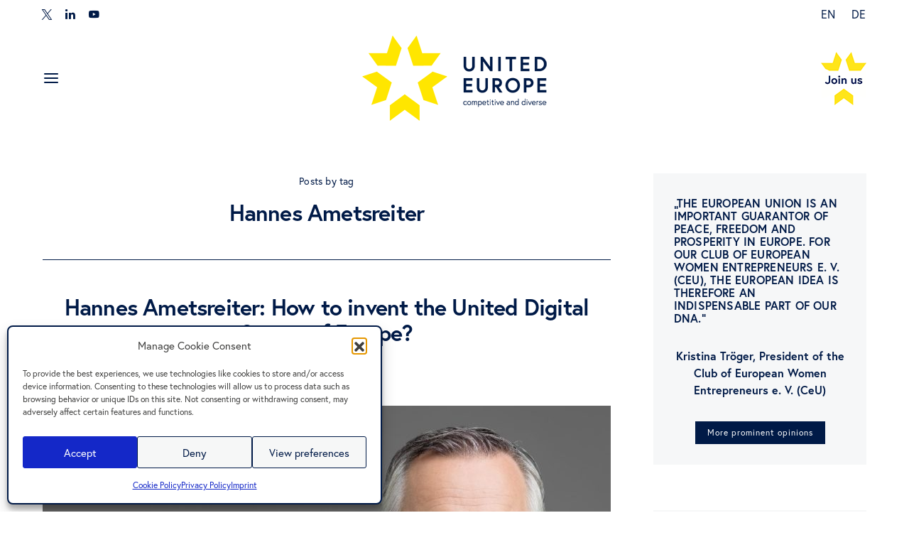

--- FILE ---
content_type: text/html; charset=UTF-8
request_url: https://www.united-europe.eu/tags/hannes-ametsreiter-2/
body_size: 25063
content:
<!DOCTYPE html>
<html dir="ltr" lang="en-US" data-scheme='default'>
<head>
<meta charset="UTF-8">
<meta name="viewport" content="width=device-width, initial-scale=1">
<link rel="profile" href="http://gmpg.org/xfn/11">
<title>Hannes Ametsreiter | United Europe</title>
<style>img:is([sizes="auto" i], [sizes^="auto," i]) { contain-intrinsic-size: 3000px 1500px }</style>
<link rel="alternate" hreflang="en-us" href="https://www.united-europe.eu/tags/hannes-ametsreiter-2/" />
<link rel="alternate" hreflang="x-default" href="https://www.united-europe.eu/tags/hannes-ametsreiter-2/" />
<!-- All in One SEO 4.9.2 - aioseo.com -->
<meta name="robots" content="max-snippet:-1, max-image-preview:large, max-video-preview:-1" />
<link rel="canonical" href="https://www.united-europe.eu/tags/hannes-ametsreiter-2/" />
<meta name="generator" content="All in One SEO (AIOSEO) 4.9.2" />
<script type="application/ld+json" class="aioseo-schema">
{"@context":"https:\/\/schema.org","@graph":[{"@type":"BreadcrumbList","@id":"https:\/\/www.united-europe.eu\/tags\/hannes-ametsreiter-2\/#breadcrumblist","itemListElement":[{"@type":"ListItem","@id":"https:\/\/www.united-europe.eu#listItem","position":1,"name":"Home","item":"https:\/\/www.united-europe.eu","nextItem":{"@type":"ListItem","@id":"https:\/\/www.united-europe.eu\/tags\/hannes-ametsreiter-2\/#listItem","name":"Hannes Ametsreiter"}},{"@type":"ListItem","@id":"https:\/\/www.united-europe.eu\/tags\/hannes-ametsreiter-2\/#listItem","position":2,"name":"Hannes Ametsreiter","previousItem":{"@type":"ListItem","@id":"https:\/\/www.united-europe.eu#listItem","name":"Home"}}]},{"@type":"CollectionPage","@id":"https:\/\/www.united-europe.eu\/tags\/hannes-ametsreiter-2\/#collectionpage","url":"https:\/\/www.united-europe.eu\/tags\/hannes-ametsreiter-2\/","name":"Hannes Ametsreiter | United Europe","inLanguage":"en-US","isPartOf":{"@id":"https:\/\/www.united-europe.eu\/#website"},"breadcrumb":{"@id":"https:\/\/www.united-europe.eu\/tags\/hannes-ametsreiter-2\/#breadcrumblist"}},{"@type":"Organization","@id":"https:\/\/www.united-europe.eu\/#organization","name":"United Europe","description":"competitive and diverse","url":"https:\/\/www.united-europe.eu\/"},{"@type":"WebSite","@id":"https:\/\/www.united-europe.eu\/#website","url":"https:\/\/www.united-europe.eu\/","name":"United Europe","description":"competitive and diverse","inLanguage":"en-US","publisher":{"@id":"https:\/\/www.united-europe.eu\/#organization"}}]}
</script>
<!-- All in One SEO -->
<link rel='dns-prefetch' href='//meet.jit.si' />
<link rel="alternate" type="application/rss+xml" title="United Europe &raquo; Feed" href="https://www.united-europe.eu/feed/" />
<link rel="alternate" type="application/rss+xml" title="United Europe &raquo; Hannes Ametsreiter Tag Feed" href="https://www.united-europe.eu/tags/hannes-ametsreiter-2/feed/" />
<!-- <link rel='stylesheet' id='dashicons-css' href='https://www.united-europe.eu/wp-includes/css/dashicons.min.css?ver=8e2ee52ed13dab3d14461855dfc686ac' media='all' /> -->
<!-- <link rel='stylesheet' id='post-views-counter-frontend-css' href='https://www.united-europe.eu/wp-content/plugins/post-views-counter/css/frontend.css?ver=1.7.0' media='all' /> -->
<link rel='alternate stylesheet' id='powerkit-icons-css' href='https://www.united-europe.eu/wp-content/plugins/powerkit/assets/fonts/powerkit-icons.woff?ver=3.0.4' as='font' type='font/wof' crossorigin />
<!-- <link rel='stylesheet' id='powerkit-css' href='https://www.united-europe.eu/wp-content/plugins/powerkit/assets/css/powerkit.css?ver=3.0.4' media='all' /> -->
<!-- <link rel='stylesheet' id='wp-block-library-css' href='https://www.united-europe.eu/wp-includes/css/dist/block-library/style.min.css?ver=8e2ee52ed13dab3d14461855dfc686ac' media='all' /> -->
<link rel="stylesheet" type="text/css" href="//www.united-europe.eu/wp-content/cache/wpfc-minified/mc1dbzqs/6impw.css" media="all"/>
<style id='classic-theme-styles-inline-css'>
/*! This file is auto-generated */
.wp-block-button__link{color:#fff;background-color:#32373c;border-radius:9999px;box-shadow:none;text-decoration:none;padding:calc(.667em + 2px) calc(1.333em + 2px);font-size:1.125em}.wp-block-file__button{background:#32373c;color:#fff;text-decoration:none}
</style>
<!-- <link rel='stylesheet' id='aioseo/css/src/vue/standalone/blocks/table-of-contents/global.scss-css' href='https://www.united-europe.eu/wp-content/plugins/all-in-one-seo-pack/dist/Lite/assets/css/table-of-contents/global.e90f6d47.css?ver=4.9.2' media='all' /> -->
<!-- <link rel='stylesheet' id='csco-block-posts-sidebar-style-css' href='https://www.united-europe.eu/wp-content/themes/authentic/css/blocks/posts-sidebar.css?ver=1757926124' media='all' /> -->
<!-- <link rel='stylesheet' id='csco-block-twitter-slider-style-css' href='https://www.united-europe.eu/wp-content/themes/authentic/css/blocks/twitter-slider.css?ver=1757926124' media='all' /> -->
<!-- <link rel='stylesheet' id='csco-block-tiles-style-css' href='https://www.united-europe.eu/wp-content/themes/authentic/css/blocks/tiles.css?ver=1757926124' media='all' /> -->
<!-- <link rel='stylesheet' id='csco-block-horizontal-tiles-style-css' href='https://www.united-europe.eu/wp-content/themes/authentic/css/blocks/horizontal-tiles.css?ver=1757926124' media='all' /> -->
<!-- <link rel='stylesheet' id='csco-block-full-style-css' href='https://www.united-europe.eu/wp-content/themes/authentic/css/blocks/full.css?ver=1757926124' media='all' /> -->
<!-- <link rel='stylesheet' id='csco-block-slider-style-css' href='https://www.united-europe.eu/wp-content/themes/authentic/css/blocks/slider.css?ver=1757926124' media='all' /> -->
<!-- <link rel='stylesheet' id='csco-block-carousel-style-css' href='https://www.united-europe.eu/wp-content/themes/authentic/css/blocks/carousel.css?ver=1757926124' media='all' /> -->
<!-- <link rel='stylesheet' id='csco-block-wide-style-css' href='https://www.united-europe.eu/wp-content/themes/authentic/css/blocks/wide.css?ver=1757926124' media='all' /> -->
<!-- <link rel='stylesheet' id='csco-block-narrow-style-css' href='https://www.united-europe.eu/wp-content/themes/authentic/css/blocks/narrow.css?ver=1757926124' media='all' /> -->
<!-- <link rel='stylesheet' id='mediaelement-css' href='https://www.united-europe.eu/wp-includes/js/mediaelement/mediaelementplayer-legacy.min.css?ver=4.2.17' media='all' /> -->
<!-- <link rel='stylesheet' id='wp-mediaelement-css' href='https://www.united-europe.eu/wp-includes/js/mediaelement/wp-mediaelement.min.css?ver=8e2ee52ed13dab3d14461855dfc686ac' media='all' /> -->
<!-- <link rel='stylesheet' id='view_editor_gutenberg_frontend_assets-css' href='https://www.united-europe.eu/wp-content/plugins/toolset-blocks/public/css/views-frontend.css?ver=3.6.20' media='all' /> -->
<link rel="stylesheet" type="text/css" href="//www.united-europe.eu/wp-content/cache/wpfc-minified/1cgqoidl/6ime2.css" media="all"/>
<style id='view_editor_gutenberg_frontend_assets-inline-css'>
.wpv-sort-list-dropdown.wpv-sort-list-dropdown-style-default > span.wpv-sort-list,.wpv-sort-list-dropdown.wpv-sort-list-dropdown-style-default .wpv-sort-list-item {border-color: #cdcdcd;}.wpv-sort-list-dropdown.wpv-sort-list-dropdown-style-default .wpv-sort-list-item a {color: #444;background-color: #fff;}.wpv-sort-list-dropdown.wpv-sort-list-dropdown-style-default a:hover,.wpv-sort-list-dropdown.wpv-sort-list-dropdown-style-default a:focus {color: #000;background-color: #eee;}.wpv-sort-list-dropdown.wpv-sort-list-dropdown-style-default .wpv-sort-list-item.wpv-sort-list-current a {color: #000;background-color: #eee;}
.wpv-sort-list-dropdown.wpv-sort-list-dropdown-style-default > span.wpv-sort-list,.wpv-sort-list-dropdown.wpv-sort-list-dropdown-style-default .wpv-sort-list-item {border-color: #cdcdcd;}.wpv-sort-list-dropdown.wpv-sort-list-dropdown-style-default .wpv-sort-list-item a {color: #444;background-color: #fff;}.wpv-sort-list-dropdown.wpv-sort-list-dropdown-style-default a:hover,.wpv-sort-list-dropdown.wpv-sort-list-dropdown-style-default a:focus {color: #000;background-color: #eee;}.wpv-sort-list-dropdown.wpv-sort-list-dropdown-style-default .wpv-sort-list-item.wpv-sort-list-current a {color: #000;background-color: #eee;}.wpv-sort-list-dropdown.wpv-sort-list-dropdown-style-grey > span.wpv-sort-list,.wpv-sort-list-dropdown.wpv-sort-list-dropdown-style-grey .wpv-sort-list-item {border-color: #cdcdcd;}.wpv-sort-list-dropdown.wpv-sort-list-dropdown-style-grey .wpv-sort-list-item a {color: #444;background-color: #eeeeee;}.wpv-sort-list-dropdown.wpv-sort-list-dropdown-style-grey a:hover,.wpv-sort-list-dropdown.wpv-sort-list-dropdown-style-grey a:focus {color: #000;background-color: #e5e5e5;}.wpv-sort-list-dropdown.wpv-sort-list-dropdown-style-grey .wpv-sort-list-item.wpv-sort-list-current a {color: #000;background-color: #e5e5e5;}
.wpv-sort-list-dropdown.wpv-sort-list-dropdown-style-default > span.wpv-sort-list,.wpv-sort-list-dropdown.wpv-sort-list-dropdown-style-default .wpv-sort-list-item {border-color: #cdcdcd;}.wpv-sort-list-dropdown.wpv-sort-list-dropdown-style-default .wpv-sort-list-item a {color: #444;background-color: #fff;}.wpv-sort-list-dropdown.wpv-sort-list-dropdown-style-default a:hover,.wpv-sort-list-dropdown.wpv-sort-list-dropdown-style-default a:focus {color: #000;background-color: #eee;}.wpv-sort-list-dropdown.wpv-sort-list-dropdown-style-default .wpv-sort-list-item.wpv-sort-list-current a {color: #000;background-color: #eee;}.wpv-sort-list-dropdown.wpv-sort-list-dropdown-style-grey > span.wpv-sort-list,.wpv-sort-list-dropdown.wpv-sort-list-dropdown-style-grey .wpv-sort-list-item {border-color: #cdcdcd;}.wpv-sort-list-dropdown.wpv-sort-list-dropdown-style-grey .wpv-sort-list-item a {color: #444;background-color: #eeeeee;}.wpv-sort-list-dropdown.wpv-sort-list-dropdown-style-grey a:hover,.wpv-sort-list-dropdown.wpv-sort-list-dropdown-style-grey a:focus {color: #000;background-color: #e5e5e5;}.wpv-sort-list-dropdown.wpv-sort-list-dropdown-style-grey .wpv-sort-list-item.wpv-sort-list-current a {color: #000;background-color: #e5e5e5;}.wpv-sort-list-dropdown.wpv-sort-list-dropdown-style-blue > span.wpv-sort-list,.wpv-sort-list-dropdown.wpv-sort-list-dropdown-style-blue .wpv-sort-list-item {border-color: #0099cc;}.wpv-sort-list-dropdown.wpv-sort-list-dropdown-style-blue .wpv-sort-list-item a {color: #444;background-color: #cbddeb;}.wpv-sort-list-dropdown.wpv-sort-list-dropdown-style-blue a:hover,.wpv-sort-list-dropdown.wpv-sort-list-dropdown-style-blue a:focus {color: #000;background-color: #95bedd;}.wpv-sort-list-dropdown.wpv-sort-list-dropdown-style-blue .wpv-sort-list-item.wpv-sort-list-current a {color: #000;background-color: #95bedd;}
</style>
<style id='global-styles-inline-css'>
:root{--wp--preset--aspect-ratio--square: 1;--wp--preset--aspect-ratio--4-3: 4/3;--wp--preset--aspect-ratio--3-4: 3/4;--wp--preset--aspect-ratio--3-2: 3/2;--wp--preset--aspect-ratio--2-3: 2/3;--wp--preset--aspect-ratio--16-9: 16/9;--wp--preset--aspect-ratio--9-16: 9/16;--wp--preset--color--black: #000000;--wp--preset--color--cyan-bluish-gray: #abb8c3;--wp--preset--color--white: #FFFFFF;--wp--preset--color--pale-pink: #f78da7;--wp--preset--color--vivid-red: #ce2e2e;--wp--preset--color--luminous-vivid-orange: #ff6900;--wp--preset--color--luminous-vivid-amber: #fcb902;--wp--preset--color--light-green-cyan: #7bdcb5;--wp--preset--color--vivid-green-cyan: #01d083;--wp--preset--color--pale-cyan-blue: #8ed1fc;--wp--preset--color--vivid-cyan-blue: #0693e3;--wp--preset--color--vivid-purple: #9b51e0;--wp--preset--color--secondary: #f8f8f8;--wp--preset--gradient--vivid-cyan-blue-to-vivid-purple: linear-gradient(135deg,rgba(6,147,227,1) 0%,rgb(155,81,224) 100%);--wp--preset--gradient--light-green-cyan-to-vivid-green-cyan: linear-gradient(135deg,rgb(122,220,180) 0%,rgb(0,208,130) 100%);--wp--preset--gradient--luminous-vivid-amber-to-luminous-vivid-orange: linear-gradient(135deg,rgba(252,185,0,1) 0%,rgba(255,105,0,1) 100%);--wp--preset--gradient--luminous-vivid-orange-to-vivid-red: linear-gradient(135deg,rgba(255,105,0,1) 0%,rgb(207,46,46) 100%);--wp--preset--gradient--very-light-gray-to-cyan-bluish-gray: linear-gradient(135deg,rgb(238,238,238) 0%,rgb(169,184,195) 100%);--wp--preset--gradient--cool-to-warm-spectrum: linear-gradient(135deg,rgb(74,234,220) 0%,rgb(151,120,209) 20%,rgb(207,42,186) 40%,rgb(238,44,130) 60%,rgb(251,105,98) 80%,rgb(254,248,76) 100%);--wp--preset--gradient--blush-light-purple: linear-gradient(135deg,rgb(255,206,236) 0%,rgb(152,150,240) 100%);--wp--preset--gradient--blush-bordeaux: linear-gradient(135deg,rgb(254,205,165) 0%,rgb(254,45,45) 50%,rgb(107,0,62) 100%);--wp--preset--gradient--luminous-dusk: linear-gradient(135deg,rgb(255,203,112) 0%,rgb(199,81,192) 50%,rgb(65,88,208) 100%);--wp--preset--gradient--pale-ocean: linear-gradient(135deg,rgb(255,245,203) 0%,rgb(182,227,212) 50%,rgb(51,167,181) 100%);--wp--preset--gradient--electric-grass: linear-gradient(135deg,rgb(202,248,128) 0%,rgb(113,206,126) 100%);--wp--preset--gradient--midnight: linear-gradient(135deg,rgb(2,3,129) 0%,rgb(40,116,252) 100%);--wp--preset--font-size--small: 13px;--wp--preset--font-size--medium: 20px;--wp--preset--font-size--large: 36px;--wp--preset--font-size--x-large: 42px;--wp--preset--spacing--20: 0.44rem;--wp--preset--spacing--30: 0.67rem;--wp--preset--spacing--40: 1rem;--wp--preset--spacing--50: 1.5rem;--wp--preset--spacing--60: 2.25rem;--wp--preset--spacing--70: 3.38rem;--wp--preset--spacing--80: 5.06rem;--wp--preset--shadow--natural: 6px 6px 9px rgba(0, 0, 0, 0.2);--wp--preset--shadow--deep: 12px 12px 50px rgba(0, 0, 0, 0.4);--wp--preset--shadow--sharp: 6px 6px 0px rgba(0, 0, 0, 0.2);--wp--preset--shadow--outlined: 6px 6px 0px -3px rgba(255, 255, 255, 1), 6px 6px rgba(0, 0, 0, 1);--wp--preset--shadow--crisp: 6px 6px 0px rgba(0, 0, 0, 1);}:where(.is-layout-flex){gap: 0.5em;}:where(.is-layout-grid){gap: 0.5em;}body .is-layout-flex{display: flex;}.is-layout-flex{flex-wrap: wrap;align-items: center;}.is-layout-flex > :is(*, div){margin: 0;}body .is-layout-grid{display: grid;}.is-layout-grid > :is(*, div){margin: 0;}:where(.wp-block-columns.is-layout-flex){gap: 2em;}:where(.wp-block-columns.is-layout-grid){gap: 2em;}:where(.wp-block-post-template.is-layout-flex){gap: 1.25em;}:where(.wp-block-post-template.is-layout-grid){gap: 1.25em;}.has-black-color{color: var(--wp--preset--color--black) !important;}.has-cyan-bluish-gray-color{color: var(--wp--preset--color--cyan-bluish-gray) !important;}.has-white-color{color: var(--wp--preset--color--white) !important;}.has-pale-pink-color{color: var(--wp--preset--color--pale-pink) !important;}.has-vivid-red-color{color: var(--wp--preset--color--vivid-red) !important;}.has-luminous-vivid-orange-color{color: var(--wp--preset--color--luminous-vivid-orange) !important;}.has-luminous-vivid-amber-color{color: var(--wp--preset--color--luminous-vivid-amber) !important;}.has-light-green-cyan-color{color: var(--wp--preset--color--light-green-cyan) !important;}.has-vivid-green-cyan-color{color: var(--wp--preset--color--vivid-green-cyan) !important;}.has-pale-cyan-blue-color{color: var(--wp--preset--color--pale-cyan-blue) !important;}.has-vivid-cyan-blue-color{color: var(--wp--preset--color--vivid-cyan-blue) !important;}.has-vivid-purple-color{color: var(--wp--preset--color--vivid-purple) !important;}.has-black-background-color{background-color: var(--wp--preset--color--black) !important;}.has-cyan-bluish-gray-background-color{background-color: var(--wp--preset--color--cyan-bluish-gray) !important;}.has-white-background-color{background-color: var(--wp--preset--color--white) !important;}.has-pale-pink-background-color{background-color: var(--wp--preset--color--pale-pink) !important;}.has-vivid-red-background-color{background-color: var(--wp--preset--color--vivid-red) !important;}.has-luminous-vivid-orange-background-color{background-color: var(--wp--preset--color--luminous-vivid-orange) !important;}.has-luminous-vivid-amber-background-color{background-color: var(--wp--preset--color--luminous-vivid-amber) !important;}.has-light-green-cyan-background-color{background-color: var(--wp--preset--color--light-green-cyan) !important;}.has-vivid-green-cyan-background-color{background-color: var(--wp--preset--color--vivid-green-cyan) !important;}.has-pale-cyan-blue-background-color{background-color: var(--wp--preset--color--pale-cyan-blue) !important;}.has-vivid-cyan-blue-background-color{background-color: var(--wp--preset--color--vivid-cyan-blue) !important;}.has-vivid-purple-background-color{background-color: var(--wp--preset--color--vivid-purple) !important;}.has-black-border-color{border-color: var(--wp--preset--color--black) !important;}.has-cyan-bluish-gray-border-color{border-color: var(--wp--preset--color--cyan-bluish-gray) !important;}.has-white-border-color{border-color: var(--wp--preset--color--white) !important;}.has-pale-pink-border-color{border-color: var(--wp--preset--color--pale-pink) !important;}.has-vivid-red-border-color{border-color: var(--wp--preset--color--vivid-red) !important;}.has-luminous-vivid-orange-border-color{border-color: var(--wp--preset--color--luminous-vivid-orange) !important;}.has-luminous-vivid-amber-border-color{border-color: var(--wp--preset--color--luminous-vivid-amber) !important;}.has-light-green-cyan-border-color{border-color: var(--wp--preset--color--light-green-cyan) !important;}.has-vivid-green-cyan-border-color{border-color: var(--wp--preset--color--vivid-green-cyan) !important;}.has-pale-cyan-blue-border-color{border-color: var(--wp--preset--color--pale-cyan-blue) !important;}.has-vivid-cyan-blue-border-color{border-color: var(--wp--preset--color--vivid-cyan-blue) !important;}.has-vivid-purple-border-color{border-color: var(--wp--preset--color--vivid-purple) !important;}.has-vivid-cyan-blue-to-vivid-purple-gradient-background{background: var(--wp--preset--gradient--vivid-cyan-blue-to-vivid-purple) !important;}.has-light-green-cyan-to-vivid-green-cyan-gradient-background{background: var(--wp--preset--gradient--light-green-cyan-to-vivid-green-cyan) !important;}.has-luminous-vivid-amber-to-luminous-vivid-orange-gradient-background{background: var(--wp--preset--gradient--luminous-vivid-amber-to-luminous-vivid-orange) !important;}.has-luminous-vivid-orange-to-vivid-red-gradient-background{background: var(--wp--preset--gradient--luminous-vivid-orange-to-vivid-red) !important;}.has-very-light-gray-to-cyan-bluish-gray-gradient-background{background: var(--wp--preset--gradient--very-light-gray-to-cyan-bluish-gray) !important;}.has-cool-to-warm-spectrum-gradient-background{background: var(--wp--preset--gradient--cool-to-warm-spectrum) !important;}.has-blush-light-purple-gradient-background{background: var(--wp--preset--gradient--blush-light-purple) !important;}.has-blush-bordeaux-gradient-background{background: var(--wp--preset--gradient--blush-bordeaux) !important;}.has-luminous-dusk-gradient-background{background: var(--wp--preset--gradient--luminous-dusk) !important;}.has-pale-ocean-gradient-background{background: var(--wp--preset--gradient--pale-ocean) !important;}.has-electric-grass-gradient-background{background: var(--wp--preset--gradient--electric-grass) !important;}.has-midnight-gradient-background{background: var(--wp--preset--gradient--midnight) !important;}.has-small-font-size{font-size: var(--wp--preset--font-size--small) !important;}.has-medium-font-size{font-size: var(--wp--preset--font-size--medium) !important;}.has-large-font-size{font-size: var(--wp--preset--font-size--large) !important;}.has-x-large-font-size{font-size: var(--wp--preset--font-size--x-large) !important;}
:where(.wp-block-post-template.is-layout-flex){gap: 1.25em;}:where(.wp-block-post-template.is-layout-grid){gap: 1.25em;}
:where(.wp-block-columns.is-layout-flex){gap: 2em;}:where(.wp-block-columns.is-layout-grid){gap: 2em;}
:root :where(.wp-block-pullquote){font-size: 1.5em;line-height: 1.6;}
</style>
<!-- <link rel='stylesheet' id='style-css' href='https://www.united-europe.eu/wp-content/plugins/belzdev-related-posts/css/styles.css?ver=1.0.0' media='all' /> -->
<!-- <link rel='stylesheet' id='cpsh-shortcodes-css' href='https://www.united-europe.eu/wp-content/plugins/column-shortcodes//assets/css/shortcodes.css?ver=1.0.1' media='all' /> -->
<!-- <link rel='stylesheet' id='contact-form-7-css' href='https://www.united-europe.eu/wp-content/plugins/contact-form-7/includes/css/styles.css?ver=6.1.4' media='all' /> -->
<!-- <link rel='stylesheet' id='powerkit-author-box-css' href='https://www.united-europe.eu/wp-content/plugins/powerkit/modules/author-box/public/css/public-powerkit-author-box.css?ver=3.0.4' media='all' /> -->
<link rel="stylesheet" type="text/css" href="//www.united-europe.eu/wp-content/cache/wpfc-minified/lm419yx1/6impw.css" media="all"/>
<!-- <link rel='stylesheet' id='powerkit-basic-elements-css' href='https://www.united-europe.eu/wp-content/plugins/powerkit/modules/basic-elements/public/css/public-powerkit-basic-elements.css?ver=3.0.4' media='screen' /> -->
<link rel="stylesheet" type="text/css" href="//www.united-europe.eu/wp-content/cache/wpfc-minified/jr721f7g/hde8a.css" media="screen"/>
<!-- <link rel='stylesheet' id='powerkit-coming-soon-css' href='https://www.united-europe.eu/wp-content/plugins/powerkit/modules/coming-soon/public/css/public-powerkit-coming-soon.css?ver=3.0.4' media='all' /> -->
<!-- <link rel='stylesheet' id='powerkit-content-formatting-css' href='https://www.united-europe.eu/wp-content/plugins/powerkit/modules/content-formatting/public/css/public-powerkit-content-formatting.css?ver=3.0.4' media='all' /> -->
<!-- <link rel='stylesheet' id='powerkit-сontributors-css' href='https://www.united-europe.eu/wp-content/plugins/powerkit/modules/contributors/public/css/public-powerkit-contributors.css?ver=3.0.4' media='all' /> -->
<!-- <link rel='stylesheet' id='powerkit-featured-categories-css' href='https://www.united-europe.eu/wp-content/plugins/powerkit/modules/featured-categories/public/css/public-powerkit-featured-categories.css?ver=3.0.4' media='all' /> -->
<!-- <link rel='stylesheet' id='powerkit-inline-posts-css' href='https://www.united-europe.eu/wp-content/plugins/powerkit/modules/inline-posts/public/css/public-powerkit-inline-posts.css?ver=3.0.4' media='all' /> -->
<!-- <link rel='stylesheet' id='powerkit-justified-gallery-css' href='https://www.united-europe.eu/wp-content/plugins/powerkit/modules/justified-gallery/public/css/public-powerkit-justified-gallery.css?ver=3.0.4' media='all' /> -->
<!-- <link rel='stylesheet' id='glightbox-css' href='https://www.united-europe.eu/wp-content/plugins/powerkit/modules/lightbox/public/css/glightbox.min.css?ver=3.0.4' media='all' /> -->
<!-- <link rel='stylesheet' id='powerkit-lightbox-css' href='https://www.united-europe.eu/wp-content/plugins/powerkit/modules/lightbox/public/css/public-powerkit-lightbox.css?ver=3.0.4' media='all' /> -->
<!-- <link rel='stylesheet' id='powerkit-scroll-to-top-css' href='https://www.united-europe.eu/wp-content/plugins/powerkit/modules/scroll-to-top/public/css/public-powerkit-scroll-to-top.css?ver=3.0.4' media='all' /> -->
<!-- <link rel='stylesheet' id='powerkit-social-links-css' href='https://www.united-europe.eu/wp-content/plugins/powerkit/modules/social-links/public/css/public-powerkit-social-links.css?ver=3.0.4' media='all' /> -->
<!-- <link rel='stylesheet' id='powerkit-twitter-css' href='https://www.united-europe.eu/wp-content/plugins/powerkit/modules/twitter/public/css/public-powerkit-twitter.css?ver=3.0.4' media='all' /> -->
<!-- <link rel='stylesheet' id='powerkit-widget-about-css' href='https://www.united-europe.eu/wp-content/plugins/powerkit/modules/widget-about/public/css/public-powerkit-widget-about.css?ver=3.0.4' media='all' /> -->
<!-- <link rel='stylesheet' id='wpml-legacy-horizontal-list-0-css' href='https://www.united-europe.eu/wp-content/plugins/sitepress-multilingual-cms/templates/language-switchers/legacy-list-horizontal/style.min.css?ver=1' media='all' /> -->
<!-- <link rel='stylesheet' id='wpml-menu-item-0-css' href='https://www.united-europe.eu/wp-content/plugins/sitepress-multilingual-cms/templates/language-switchers/menu-item/style.min.css?ver=1' media='all' /> -->
<!-- <link rel='stylesheet' id='cmplz-general-css' href='https://www.united-europe.eu/wp-content/plugins/complianz-gdpr/assets/css/cookieblocker.min.css?ver=1767388639' media='all' /> -->
<!-- <link rel='stylesheet' id='eeb-css-frontend-css' href='https://www.united-europe.eu/wp-content/plugins/email-encoder-bundle/assets/css/style.css?ver=54d4eedc552c499c4a8d6b89c23d3df1' media='all' /> -->
<!-- <link rel='stylesheet' id='csco-styles-css' href='https://www.united-europe.eu/wp-content/themes/authentic/style.css?ver=2.0.0' media='all' /> -->
<!-- <link rel='stylesheet' id='evcal_cal_default-css' href='//www.united-europe.eu/wp-content/plugins/eventON/assets/css/eventon_styles.css?ver=5.0.6' media='all' /> -->
<!-- <link rel='stylesheet' id='evo_font_icons-css' href='//www.united-europe.eu/wp-content/plugins/eventON/assets/fonts/all.css?ver=5.0.6' media='all' /> -->
<!-- <link rel='stylesheet' id='eventon_dynamic_styles-css' href='//www.united-europe.eu/wp-content/plugins/eventON/assets/css/eventon_dynamic_styles.css?ver=5.0.6' media='all' /> -->
<!-- <link rel='stylesheet' id='evo_el_styles-css' href='//www.united-europe.eu/wp-content/plugins/eventon-event-lists/assets/el_styles.css?ver=8e2ee52ed13dab3d14461855dfc686ac' media='all' /> -->
<!-- <link rel='stylesheet' id='csco_child_css-css' href='https://www.united-europe.eu/wp-content/themes/authentic-child/style.css?ver=2.0.0' media='all' /> -->
<link rel="stylesheet" type="text/css" href="//www.united-europe.eu/wp-content/cache/wpfc-minified/du7refyo/6impw.css" media="all"/>
<script src='//www.united-europe.eu/wp-content/cache/wpfc-minified/mktzke00/6impw.js' type="text/javascript"></script>
<!-- <script src="https://www.united-europe.eu/wp-content/plugins/toolset-blocks/vendor/toolset/common-es/public/toolset-common-es-frontend.js?ver=175000" id="toolset-common-es-frontend-js"></script> -->
<!-- <script src="https://www.united-europe.eu/wp-includes/js/jquery/jquery.min.js?ver=3.7.1" id="jquery-core-js"></script> -->
<!-- <script src="https://www.united-europe.eu/wp-includes/js/jquery/jquery-migrate.min.js?ver=3.4.1" id="jquery-migrate-js"></script> -->
<!-- <script src="https://www.united-europe.eu/wp-content/plugins/email-encoder-bundle/assets/js/custom.js?ver=2c542c9989f589cd5318f5cef6a9ecd7" id="eeb-js-frontend-js"></script> -->
<script id="evo-inlinescripts-header-js-after">
jQuery(document).ready(function($){});
</script>
<script></script><link rel="https://api.w.org/" href="https://www.united-europe.eu/wp-json/" /><link rel="alternate" title="JSON" type="application/json" href="https://www.united-europe.eu/wp-json/wp/v2/tags/1280" /><link rel="EditURI" type="application/rsd+xml" title="RSD" href="https://www.united-europe.eu/xmlrpc.php?rsd" />
<meta name="generator" content="WPML ver:4.7.6 stt:1,3;" />
<style id='script-63d3f49e99764-css' type='text/css'>
.powerkit_twitter_widget .cmplz-placeholder-element.cmplz-blocked-content-container .pk-twitter-content,
.powerkit_twitter_widget .cmplz-placeholder-element.cmplz-blocked-content-container .pk-twitter-time,
.powerkit_twitter_widget .cmplz-placeholder-element.cmplz-blocked-content-container .pk-twitter-actions,
.powerkit_twitter_widget .cmplz-placeholder-element.cmplz-blocked-content-container::before {
display: none !important;
}
</style>
<style id='script-65cd54b6483bc-css' type='text/css'>
.wg-whitepaper-preview .wg-meta-date a {
color: #001a47;
font-size: 14px;
letter-spacing: .2px;
}
.wg-whitepaper-preview .wg-readmore-button a {
color: #fff !important;
background-color: #001a47 !important;
font-size: 12px;
letter-spacing: 1px;
padding: 0.375rem 1rem;
}
.wg-whitepaper-preview .wg-readmore-button a:hover {
color: #001a47 !important;
background-color: #ffe600 !important;
}
@media (max-width: 768px) {
.wg-whitepaper-preview.vc_grid-item-zone-c-right .vc_gitem-animated-block {
float: none;
width: 100%;
}
.wg-whitepaper-preview.vc_grid-item-zone-c-right .vc_gitem-zone-c {
float: none;
width: 100%;
}
}
</style>
<style id='script-65eb1a09f3387-css' type='text/css'>
.wg2-news-featuredimage:hover a {
background-color: rgba(40,40,40,0.25);
}
.wg2-news-title {
margin-top: 2rem;
}
.wg2-news-title h3 {
font-size: 1.25rem;
letter-spacing: -.01rem;
}
.wg2-news-date {
color: #001a47;
font-size: 14px;
letter-spacing: .2px;
transition: color 0.2s ease;
line-height: 1.5;
}
.wg2-news-date a:hover {
color: #ffe600;
}
.wg2-news-excerpt p {
font-size: 0.9em;
line-height: 1.5;
margin-bottom: 0;
}
.wg2-news-excerpt {
margin-top: 1rem;
}
.wg2-news-button a {
font-size: 12px;
letter-spacing: 1px;
line-height: 1.5 !important;
margin-top: 1.5rem;
padding: 0.375rem 1rem !important;
}
.wg2-news-button a:hover {
background-color: #ffe600 !important;
color: #001a47 !important;
}
.vc_gitem_row .vc_gitem-col {
padding: 0 15px;
}
.vc_gitem-post-data {
margin-bottom: 0;
}
</style>
<style id='script-661e2f4214776-css' type='text/css'>
.rs-layer .z-index-fix-arrows {
z-index: 0 !important;
}
</style>
<style>.cmplz-hidden {
display: none !important;
}</style>	<meta name="referrer" content="same-origin">
<link rel="stylesheet" href="https://use.typekit.net/jap8lzu.css">
<script> window.addEventListener("load",function(){ var c={script:false,link:false}; function ls(s) { if(!['script','link'].includes(s)||c[s]){return;}c[s]=true; var d=document,f=d.getElementsByTagName(s)[0],j=d.createElement(s); if(s==='script'){j.async=true;j.src='https://www.united-europe.eu/wp-content/plugins/toolset-blocks/vendor/toolset/blocks/public/js/frontend.js?v=1.6.16';}else{ j.rel='stylesheet';j.href='https://www.united-europe.eu/wp-content/plugins/toolset-blocks/vendor/toolset/blocks/public/css/style.css?v=1.6.16';} f.parentNode.insertBefore(j, f); }; function ex(){ls('script');ls('link')} window.addEventListener("scroll", ex, {once: true}); if (('IntersectionObserver' in window) && ('IntersectionObserverEntry' in window) && ('intersectionRatio' in window.IntersectionObserverEntry.prototype)) { var i = 0, fb = document.querySelectorAll("[class^='tb-']"), o = new IntersectionObserver(es => { es.forEach(e => { o.unobserve(e.target); if (e.intersectionRatio > 0) { ex();o.disconnect();}else{ i++;if(fb.length>i){o.observe(fb[i])}} }) }); if (fb.length) { o.observe(fb[i]) } } }) </script>
<noscript>
<link rel="stylesheet" href="https://www.united-europe.eu/wp-content/plugins/toolset-blocks/vendor/toolset/blocks/public/css/style.css">
</noscript><meta name="generator" content="Powered by WPBakery Page Builder - drag and drop page builder for WordPress."/>
<meta name="generator" content="Powered by Slider Revolution 6.6.16 - responsive, Mobile-Friendly Slider Plugin for WordPress with comfortable drag and drop interface." />
<link rel="icon" href="https://www.united-europe.eu/wp-content/uploads/2022/02/UE_Bildmarke_RGB-80x80.png" sizes="32x32" />
<link rel="icon" href="https://www.united-europe.eu/wp-content/uploads/2022/02/UE_Bildmarke_RGB-200x200.png" sizes="192x192" />
<link rel="apple-touch-icon" href="https://www.united-europe.eu/wp-content/uploads/2022/02/UE_Bildmarke_RGB-180x180.png" />
<meta name="msapplication-TileImage" content="https://www.united-europe.eu/wp-content/uploads/2022/02/UE_Bildmarke_RGB-320x320.png" />
<script>function setREVStartSize(e){
//window.requestAnimationFrame(function() {
window.RSIW = window.RSIW===undefined ? window.innerWidth : window.RSIW;
window.RSIH = window.RSIH===undefined ? window.innerHeight : window.RSIH;
try {
var pw = document.getElementById(e.c).parentNode.offsetWidth,
newh;
pw = pw===0 || isNaN(pw) || (e.l=="fullwidth" || e.layout=="fullwidth") ? window.RSIW : pw;
e.tabw = e.tabw===undefined ? 0 : parseInt(e.tabw);
e.thumbw = e.thumbw===undefined ? 0 : parseInt(e.thumbw);
e.tabh = e.tabh===undefined ? 0 : parseInt(e.tabh);
e.thumbh = e.thumbh===undefined ? 0 : parseInt(e.thumbh);
e.tabhide = e.tabhide===undefined ? 0 : parseInt(e.tabhide);
e.thumbhide = e.thumbhide===undefined ? 0 : parseInt(e.thumbhide);
e.mh = e.mh===undefined || e.mh=="" || e.mh==="auto" ? 0 : parseInt(e.mh,0);
if(e.layout==="fullscreen" || e.l==="fullscreen")
newh = Math.max(e.mh,window.RSIH);
else{
e.gw = Array.isArray(e.gw) ? e.gw : [e.gw];
for (var i in e.rl) if (e.gw[i]===undefined || e.gw[i]===0) e.gw[i] = e.gw[i-1];
e.gh = e.el===undefined || e.el==="" || (Array.isArray(e.el) && e.el.length==0)? e.gh : e.el;
e.gh = Array.isArray(e.gh) ? e.gh : [e.gh];
for (var i in e.rl) if (e.gh[i]===undefined || e.gh[i]===0) e.gh[i] = e.gh[i-1];
var nl = new Array(e.rl.length),
ix = 0,
sl;
e.tabw = e.tabhide>=pw ? 0 : e.tabw;
e.thumbw = e.thumbhide>=pw ? 0 : e.thumbw;
e.tabh = e.tabhide>=pw ? 0 : e.tabh;
e.thumbh = e.thumbhide>=pw ? 0 : e.thumbh;
for (var i in e.rl) nl[i] = e.rl[i]<window.RSIW ? 0 : e.rl[i];
sl = nl[0];
for (var i in nl) if (sl>nl[i] && nl[i]>0) { sl = nl[i]; ix=i;}
var m = pw>(e.gw[ix]+e.tabw+e.thumbw) ? 1 : (pw-(e.tabw+e.thumbw)) / (e.gw[ix]);
newh =  (e.gh[ix] * m) + (e.tabh + e.thumbh);
}
var el = document.getElementById(e.c);
if (el!==null && el) el.style.height = newh+"px";
el = document.getElementById(e.c+"_wrapper");
if (el!==null && el) {
el.style.height = newh+"px";
el.style.display = "block";
}
} catch(e){
console.log("Failure at Presize of Slider:" + e)
}
//});
};</script>
<style id="wp-custom-css">
.content figure {
position: relative;
}
.navbar-nav > li.menu-item-has-children.touch-device.submenu-visible > .sub-menu {
left: 0;
}
.navbar-nav li.touch-device.submenu-visible > a {
padding-left: 0rem;
}		</style>
<style id="csco-customizer-output-default-styles-inline-css">
body, .offcanvas, #search, .searchwp-live-search-results, select, input[type=search], input[type=text], input[type=number], input[type=email], input[type=tel], input[type=password], textarea, .form-control, .pk-card, .pagination-content, .adp-popup-type-content .adp-popup-container{background-color:#FFFFFF;}.entry-content .pk-block-bg-inverse, .pk-dropcap-bg-inverse:first-letter, .entry-content .has-drop-cap.is-cnvs-dropcap-bg-dark:first-letter{color:#FFFFFF!important;}.adp-popup .adp-popup-container{--adp-popup-container-background:#FFFFFF;--adp-popup-type-notification-text-color:#3f3f3e;--adp-popup-type-notification-text-link-color:#1428c8;--adp-popup-close-color:#1428c8;--adp-popup-close-hover-color:#ffe600;}.mfp-bg, .mfp-wrap{--mfp-overlay-color:#FFFFFF;--mfp-controls-border-color:#FFFFFF;--mfp-inner-close-icon-color:#FFFFFF;--mfp-iframe-background:#FFFFFF;--mfp-image-background:#FFFFFF;--mfp-controls-color:#3f3f3e;--mfp-controls-text-color-hover:#3f3f3e;--mfp-caption-title-color:#3f3f3e;--mfp-controls-text-color:#001a47;--mfp-caption-subtitle-color:#001a47;}body, select, input[type=search], input[type=text], input[type=number], input[type=email], input[type=tel], input[type=password], textarea, .abr-reviews-posts .abr-review-meta{color:#3f3f3e;}blockquote cite, figcaption, .wp-caption-text, .wp-block-gallery .blocks-gallery-item figcaption, .wp-block-image figcaption, .wp-block-audio figcaption, .wp-block-embed figcaption, .wp-block-pullquote cite, .wp-block-pullquote footer, .wp-block-pullquote .wp-block-pullquote__citation, .wp-block-quote cite, label, .text-small, .comment-metadata, .logged-in-as, .post-categories, .post-count, .product-count, .post-meta, .entry-content figcaption, .post-media figcaption, .post-tags, .sub-title, .tagcloud, .timestamp, #wp-calendar caption, .comment-metadata a, .comment-metadata, .widget_rss ul li cite, .widget_rss ul li .rss-date, .pk-widget-about .pk-about-small, .pk-share-buttons-total .pk-share-buttons-count, .pk-share-buttons-post-loop .pk-share-buttons-count, .pk-share-buttons-block-posts .pk-share-buttons-count, .pk-share-buttons-post-sidebar .pk-share-buttons-count, .pk-share-buttons-post-loop .pk-share-buttons-link:hover .pk-share-buttons-count, .pk-share-buttons-block-posts .pk-share-buttons-link:hover .pk-share-buttons-count, .pk-share-buttons-post-sidebar .pk-share-buttons-link:hover .pk-share-buttons-count, .title-share, .pk-social-links-template-default .pk-social-links-label, .pk-social-links-wrap .pk-social-links-label, .pk-color-secondary, .pk-twitter-default .pk-twitter-tweet:before, .cs-meet-team .pk-social-links-link, .abr-post-review .abr-review-score .abr-review-subtext .abr-data-label, .sight-portfolio-area-filter__list-item a{color:#001a47;}.owl-dot span, .abr-post-review .abr-review-score .abr-review-subtext .abr-data-info{background-color:#001a47;}.entry-content p > code, a, #search .close, .button-link, .pk-share-buttons-total .pk-share-buttons-label, .pk-share-buttons-total .pk-share-buttons-title, .pk-social-links-wrap .pk-social-links-count, .pk-nav-tabs .pk-nav-link, .pk-nav-tabs .pk-nav-link.pk-active, .pk-tabs .pk-nav-pills .pk-nav-link, .pk-block-social-links .pk-social-links-link, .pk-block-social-links .pk-social-links-title, .pk-social-links-scheme-light .pk-social-links-link, .pk-social-links-scheme-light .pk-social-links-title, .pk-social-links-scheme-bold .pk-social-links-title, .pk-social-links-scheme-bold-rounded .pk-social-links-title, .pk-share-buttons-scheme-default .pk-share-buttons-link, .pk-share-buttons-after-post.pk-share-buttons-scheme-default .pk-share-buttons-link:not(:hover), .pk-share-buttons-before-post.pk-share-buttons-scheme-default .pk-share-buttons-link:not(:hover), .pk-toc ol > li:before, ol.pk-list-styled > li:before, h2.pk-heading-numbered:before, .pk-card-header a, .pk-twitter-info a, .pk-instagram-username a, .pk-social-links-template-default .pk-social-links-link, .pk-widget-contributors .pk-social-links-link, .cs-list-articles > li > a, .pk-block-contributors .author-name a, .editor-styles-wrapper.cs-editor-styles-wrapper .pk-author-posts-single a, .pk-twitter-content a, .pk-block-author .pk-widget-author-container:not(.pk-bg-overlay) .pk-author-title a, .pk-share-buttons-scheme-simple-light .pk-share-buttons-link, .pk-share-buttons-scheme-simple-light .pk-share-buttons-count, .is-style-pk-share-buttons-simple-light .pk-share-buttons-link, .is-style-pk-share-buttons-simple-light .pk-share-buttons-link .pk-share-buttons-count, .is-style-pk-share-buttons-default .pk-share-buttons-link:not(hover), ol.is-style-cnvs-list-styled > li:before, h2.is-style-cnvs-heading-numbered:before, .cnvs-block-collapsible .cnvs-block-collapsible-title h6 a, header .offcanvas-toggle, .navbar-scheme-toggle{color:#1428c8;}.owl-dot.active span{background-color:#1428c8;}.cnvs-block-tabs{--cnvs-tabs-button-color:#1428c8;--cnvs-tabs-button-hover-color:#ffe600;}a:hover, .button-link:hover, #search .close:hover, .pk-social-links-scheme-light:not(.pk-social-links-scheme-light-bg) .pk-social-links-link:hover .pk-social-links-title, .is-style-pk-social-links-bold .pk-social-links-link:hover .pk-social-links-title, .pk-social-links-scheme-bold .pk-social-links-link:hover .pk-social-links-title, .is-style-pk-social-links-bold-rounded .pk-social-links-link:hover .pk-social-links-title, .pk-social-links-scheme-bold-rounded .pk-social-links-link:hover .pk-social-links-title, .pk-nav-tabs .pk-nav-link:not(.pk-active):focus, .pk-nav-tabs .pk-nav-link:not(.pk-active):hover, .pk-card-header a:hover, .pk-twitter-info a:hover, .pk-instagram-username a:hover, .pk-widget-contributors .pk-social-links-link:hover, .cs-list-articles > li > a:hover, .pk-block-contributors .author-name a:hover, .editor-styles-wrapper.cs-editor-styles-wrapper .pk-author-posts-single a:hover, .pk-twitter-content a:hover, .pk-block-author .pk-widget-author-container:not(.pk-bg-overlay) .pk-author-title a:hover, .cnvs-block-collapsible .cnvs-block-collapsible-title h6 a:hover, .navbar-scheme-toggle:hover{color:#ffe600;}.wp-block-separator{color:#001a47;}hr, .wp-block-separator:not(.is-style-dots), .wp-block-pullquote:not([style*="border-color"]), .entry-content .table-bordered th, .entry-content .table-bordered td, section.widget .widget-wrap, .form-control, input[type=search], input[type=text], input[type=number], input[type=email], input[type=tel], input[type=password], textarea, select, .pk-collapsibles .pk-card, .post-archive .archive-compact .post-masonry, .post-archive .archive-compact .post-grid, .post-archive .archive-compact.archive-masonry section.widget, .post-archive .archive-compact.archive-grid section.widget, .archive-list section.widget .widget-wrap, .archive-standard section.widget .widget-wrap, .sidebar-offcanvas .widget, .pk-nav-tabs .pk-nav-link, .pk-collapsibles .pk-card + .pk-card, .cnvs-block-tabs .cnvs-block-tabs-buttons .cnvs-block-tabs-button a, .cnvs-block-collapsibles .cnvs-block-collapsible, .abr-reviews-posts .abr-post-item{border-color:#001a47;}hr, .entry-content table th, .entry-content table td, .entry-content table tbody + tbody, .header-enabled .navbar-primary:not(.sticky-nav-slide) .navbar, .navigation.comment-navigation, .site-main > article > .post-author, .post-main .post-author, .comment-body + .comment-respond, .comment-list + .comment-respond, .comment-list article, .comment-list .pingback, .comment-list .trackback, .post-standard:not(.post-featured) + .post-standard:not(.post-featured), .archive-first + .archive-list, .single .section-carousel, .widget_nav_menu .menu > .menu-item:not(:first-child), .widget_pages li:not(:first-child) a, .widget_meta li:not(:first-child) a, .widget_categories > ul > li:not(:first-child), .widget_archive > ul > li:not(:first-child), .widget_categories .widget-wrap > ul > li:not(:first-child), .widget_archive .widget-wrap > ul > li:not(:first-child), .widget_recent_comments li:not(:first-child), .widget_recent_entries li:not(:first-child), #wp-calendar tbody td, .navigation.pagination, .navigation.pagination + .post-tags, .fb-comments, .post-tags, .page-header-simple .page-header + .post-archive, .section-grid + .site-content > .cs-container:before, .archive-pagination:not(:empty), .post-list:not(.post-featured) + .post-list:not(.post-featured), .post-list + .post, .post + .post-list, .cs-meet-team .cs-author .cs-author-posts, .pk-widget-contributors .pk-author-item, .pk-toc:not(:first-child), .pk-inline-posts:not(:first-child), .cnvs-block-toc:not(:first-child){border-top-color:#001a47;}.entry-content thead th, .navbar-primary:not(.sticky-nav-slide) .navbar, .sticky-nav-slide, .topbar, .navbar-offcanvas, .navigation.comment-navigation, .widget_rss ul li, .searchwp-live-search-results.searchwp-live-search-results-showing .searchwp-live-search-result:not(:last-child) a, .pk-separator, .pk-toc:not(:last-child), .pk-inline-posts:not(:last-child), .cnvs-block-tabs.cnvs-block-tabs-vertical .cnvs-block-tabs-buttons .cnvs-block-tabs-button-active a, .cnvs-block-toc:not(:last-child){border-bottom-color:#001a47;}.pk-nav-tabs .pk-nav-link:not(.pk-active):focus, .pk-nav-tabs .pk-nav-link:not(.pk-active):hover{background-color:#001a47;}.wp-block-separator.is-style-dots:before{color:#001a47;}.entry-content p > code, .table-striped tbody tr:nth-of-type(odd), .wp-block-table.is-style-stripes tbody tr:nth-child(odd), .site-main .pk-subscribe-form-wrap, .post-comments, .archive-list .pk-subscribe-form-wrap, .archive-full .pk-subscribe-form-wrap, .entry-content .pk-dropcap-bg-inverse:first-letter, .entry-content .pk-dropcap-bg-light:first-letter, .entry-content .pk-block-bg-inverse, .entry-content .pk-block-bg-light, .basic_mailchimp_widget, .pk-twitter-slider, .pk-card-header, .pk-share-buttons-after-post.pk-share-buttons-scheme-default .pk-share-buttons-link, .pk-share-buttons-before-post.pk-share-buttons-scheme-default .pk-share-buttons-link, .pk-toc ol > li:before, ol.pk-list-styled > li:before, .pk-social-links-scheme-light-bg .pk-social-links-link, .is-style-pk-social-links-light-bg .pk-social-links-link, h2.pk-heading-numbered:before, .entry-content .table-bordered th, .entry-content .table-striped tbody tr:nth-of-type(odd), .wp-block-code, .wp-block-verse, .wp-block-preformatted, .is-style-pk-share-buttons-default .pk-share-buttons-link:not(hover), .is-style-pk-share-buttons-bold .pk-share-buttons-link, .cnvs-block-twitter-layout-slider, .entry-content .has-drop-cap.is-cnvs-dropcap-bg-light:first-letter, ol.is-style-cnvs-list-styled > li:before, h2.is-style-cnvs-heading-numbered:before, .wp-block-group.is-style-cnvs-block-bg-light{background-color:#ffe600;}.pk-share-buttons-wrap{--pk-share-link-background:#ffe600;--pk-mobile-share-horizontal-background:#ffe600;}.cnvs-block-collapsible-title{background-color:#ffe600;}.cnvs-block-alert{--cnvs-alert-background:#ffe600;}.cnvs-badge{--cnvs-badge-background:#ffe600;}h1, h2, h3, h4, h5, h6, .comment .fn, #search input[type="search"], .entry-content .table-bordered th, .wp-block-table td strong, .abr-post-review .abr-review-name, .abr-post-review .abr-review-text, .abr-reviews-posts .abr-review-number, .sight-portfolio-area-filter__title, .sight-portfolio-area-filter__list-item.sight-filter-active a{color:#001a47;}.cnvs-block-alert, .cnvs-block-alert h1, .cnvs-block-alert h2, .cnvs-block-alert h3, .cnvs-block-alert h4, .cnvs-block-alert h5, .cnvs-block-alert h6, .cnvs-block-alert .cnvs-title, .cnvs-block-alert a, .entry-content .cnvs-block-alert p{color:#001a47;}#search input[type="search"]:-ms-input-placeholder{color:#001a47;}#search input[type="search"]:-moz-placeholder{color:#001a47;}#search input[type="search"]::-webkit-input-placeholder{color:#001a47;}.pk-social-links-wrap{--pk-social-link-color:#001a47;--pk-social-light-bg-title-color:#001a47;--pk-social-light-rounded-title-color:#001a47;--pk-social-light-bg-color:#001a47;}.pk-social-links-wrap .pk-font-heading{--pk-heading-font-color:#001a47;}h1 a, h2 a, h3 a, h4 a, h5 a, h6 a, .comment .fn a, .cnvs-block-posts-sidebar:not(.cnvs-block-posts-sidebar-slider) .entry-title a, .pk-widget-posts:not(.pk-widget-posts-template-slider) .entry-title a{color:#001a47;}.abr-posts-template-reviews-1 .entry-title a, .abr-posts-template-reviews-2 .entry-title a, .abr-posts-template-reviews-3 .entry-title a, .abr-posts-template-reviews-4 .entry-title a, .abr-posts-template-reviews-5 .entry-title a{color:#001a47;}h1 a:hover, h2 a:hover, h3 a:hover, h4 a:hover, h5 a:hover, h6 a:hover, .comment .fn a:hover, .cnvs-block-posts-sidebar:not(.cnvs-block-posts-sidebar-slider) .entry-title a:hover, .pk-widget-posts:not(.pk-widget-posts-template-slider) .entry-title a:hover{color:#001a47;}.abr-posts-template-reviews-1 .entry-title a:hover, .abr-posts-template-reviews-2 .entry-title a:hover, .abr-posts-template-reviews-3 .entry-title a:hover, .abr-posts-template-reviews-4 .entry-title a:hover, .abr-posts-template-reviews-5 .entry-title a:hover{color:#001a47;}.wp-block-button .wp-block-button__link:not(.has-background), .button-primary, .overlay-inner a.button-primary, .header-light .button-primary, .wp-block-search .wp-block-search__button, .post-number, .post-pagination .post-more .button, .pk-button-primary, .pk-author-button, .pk-about-button, .pk-instagram-follow, .pk-twitter-follow, .pk-subscribe-submit, .pk-badge-primary, .pk-featured-categories-vertical-list .pk-featured-count, .adp-button-primary, .sight-portfolio-area__pagination .sight-portfolio-load-more{color:#ffffff;}.pk-pin-it{color:#ffffff!important;}.wp-block-button .wp-block-button__link:not(.has-background):hover, .button-primary:hover, .button-primary:active, .button-primary:focus, .button-primary:not([disabled]):not(.disabled).active, .button-primary:not([disabled]):not(.disabled):active, .overlay-inner a.button-primary:hover, .overlay-inner a.button-primary:active, .overlay-inner a.button-primary:focus, .overlay-inner a.button-primary:not([disabled]):not(.disabled).active, .overlay-inner a.button-primary:not([disabled]):not(.disabled):active, .header-light .button-primary:hover, .header-light .button-primary:active, .header-light .button-primary:focus, .header-light .button-primary:not([disabled]):not(.disabled).active, .header-light .button-primary:not([disabled]):not(.disabled):active, .wp-block-search .wp-block-search__button:hover, .post-pagination .post-more .button:hover, .pk-button-primary:not(:disabled):not(.disabled):active, .pk-button-primary:focus, .pk-button-primary:hover, .pk-button-primary:focus, .pk-button-primary:active, .pk-author-button:hover, .pk-about-button:hover, .pk-instagram-follow:hover, .pk-twitter-follow:hover, .pk-subscribe-submit:hover, .adp-button-primary:hover, .adp-button-primary:focus, .sight-portfolio-area__pagination .sight-portfolio-load-more:hover, .sight-portfolio-area__pagination .sight-portfolio-load-more:focus{color:#001a47;}.pk-pin-it:hover{color:#001a47!important;background-color:#ffe600!important;}.wp-block-button .wp-block-button__link:not(.has-background), .button-primary, .overlay-inner a.button-primary, .header-light .button-primary, .wp-block-search .wp-block-search__button, .post-number, .pk-tabs .pk-nav-pills .pk-nav-link.pk-active, .pk-tabs .pk-nav-pills .pk-nav-link.pk-active:focus, .pk-tabs  .pk-nav-pills .pk-tabs .pk-nav-pills .pk-nav-link.pk-active:hover, .pk-button-primary, .pk-author-button, .pk-about-button, .pk-instagram-follow, .pk-twitter-follow, .pk-subscribe-submit, .pk-badge-primary, .pk-featured-categories-vertical-list .pk-featured-count, .cnvs-block-tabs.is-style-cnvs-block-tabs-pills .cnvs-block-tabs-buttons .cnvs-block-tabs-button.cnvs-block-tabs-button-active a, .cnvs-block-tabs.is-style-cnvs-block-tabs-pills .cnvs-block-tabs-buttons .cnvs-block-tabs-button.cnvs-block-tabs-button-active a:focus, .cnvs-block-tabs.is-style-cnvs-block-tabs-pills .cnvs-block-tabs-buttons .cnvs-block-tabs-button.cnvs-block-tabs-button-active a:hover, .adp-button-primary, .sight-portfolio-area__pagination .sight-portfolio-load-more{background-color:#001a47;}.pk-bg-primary, .pk-pin-it{background-color:#001a47!important;}.post-tags a:focus, .post-tags a:hover, .tagcloud a:focus, .tagcloud a:hover, .wp-block-button .wp-block-button__link:not(.has-background):hover, .button-primary:hover, .button-primary:active, .button-primary:focus, .button-primary:not([disabled]):not(.disabled).active, .button-primary:not([disabled]):not(.disabled):active, .overlay-inner a.button-primary:hover, .overlay-inner a.button-primary:active, .overlay-inner a.button-primary:focus, .overlay-inner a.button-primary:not([disabled]):not(.disabled).active, .overlay-inner a.button-primary:not([disabled]):not(.disabled):active, .header-light .button-primary:hover, .header-light .button-primary:active, .header-light .button-primary:focus, .header-light .button-primary:not([disabled]):not(.disabled).active, .header-light .button-primary:not([disabled]):not(.disabled):active, .wp-block-search .wp-block-search__button:hover, .pk-button-primary:not(:disabled):not(.disabled):active, .pk-button-primary:hover, .pk-button-primary:active, .pk-button-primary:focus, .pk-author-button:hover, .pk-about-button:hover, .pk-instagram-follow:hover, .pk-twitter-follow:hover, .pk-subscribe-submit:hover, .adp-button-primary:hover, .adp-button-primary:focus, .sight-portfolio-area__pagination .sight-portfolio-load-more:hover, .sight-portfolio-area__pagination .sight-portfolio-load-more:focus{background-color:#ffe600;}.button-secondary, .pk-button-secondary{color:#ffffff!important;background-color:#001a47;}.button-secondary:hover, .button-secondary:active, .button-secondary:focus, .pk-button-secondary:hover, .pk-button-secondary:active, .pk-button-secondary:focus{color:#001a47!important;background-color:#e2e4e6;}.site-title{color:#001a47;}.site-title:hover{color:#001a47;}.site-description{color:#001a47;}.navbar-primary a, .navbar-primary button, .navbar-primary .navbar-nav > li > a, .navbar-primary .navbar-scheme-toggle{color:#001a47;}.navbar-primary a:hover, .navbar-primary button:hover, .navbar-primary .navbar-nav > li > a:focus, .navbar-primary .navbar-nav > li > a:hover, .navbar-primary .navbar-nav > li.current-menu-parent > a, .navbar-primary .navbar-nav > li.current-nav-item > a, .site-submenu:hover .navbar-widgets-btn{color:#1428c8;}.navbar-nav .sub-menu{background-color:#ffffff;border:1px #e2e4e6 solid;}.navbar-nav .sub-menu .sub-menu{margin-top:-1px;}.navbar-nav .sub-menu > li > a, .navbar-nav .cs-mm-categories > li > a, .navbar-nav .menu-columns > .sub-menu > li > a:hover, .mega-menu-item .entry-title a{color:#001a47;}.navbar-nav .sub-menu > li > a:hover, .navbar-nav .sub-menu > li > a:focus, .navbar-nav .sub-menu > li > a:active, .navbar-nav .cs-mm-categories > li > a:hover, .navbar-nav .cs-mm-categories > li > a:focus, .navbar-nav .cs-mm-categories > li > a:active, .mega-menu-item .entry-title a:hover{color:#1428c8;}.navbar-nav .sub-menu .current-menu-item > a, .navbar-nav .sub-menu .current-menu-ancestor > a, .navbar-nav .sub-menu .current-menu-parent > a{color:#1428c8;}.navbar-primary .pk-social-links-template-nav .pk-social-links-icon{color:#001a47;}.navbar-primary .pk-social-links-template-nav .pk-social-links-item .pk-social-links-link:hover .pk-social-links-icon{color:#1428c8;}.navbar-primary .pk-social-links-template-nav .pk-social-links-title, .navbar-primary .pk-social-links-template-nav .pk-social-links-count, .navbar-primary .pk-social-links-template-nav .pk-social-links-label{color:#3f3f3e;}.navbar-primary .pk-social-links-template-nav .pk-social-links-item .pk-social-links-link:hover .pk-social-links-title, .navbar-primary .pk-social-links-template-nav .pk-social-links-item .pk-social-links-link:hover .pk-social-links-count, .navbar-primary .pk-social-links-template-nav .pk-social-links-item .pk-social-links-link:hover .pk-social-links-label{color:#3f3f3e;}.navbar-primary .navbar-multi-column-widgets .navbar-widgets-container, .navbar-primary .navbar-single-column-widgets .widget-area{border:1px #EEEEEE solid;}.navbar-primary .navbar-multi-column-widgets .navbar-widgets-container, .navbar-primary .navbar-single-column-widgets .navbar-widgets-container{margin-top:0px;}.site-submenu .navbar-widgets-container, .site-submenu .pk-social-links-scheme-light-bg .pk-social-links-link{background-color:#FFFFFF;}.site-submenu{color:#777777;}.site-submenu label, .site-submenu figcaption, .site-submenu blockquote cite, .site-submenu .wp-caption-text, .site-submenu .wp-block-gallery .blocks-gallery-item figcaption, .site-submenu .wp-block-image figcaption, .site-submenu .wp-block-audio figcaption, .site-submenu .wp-block-embed figcaption, .site-submenu .wp-block-pullquote cite, .site-submenu .wp-block-pullquote footer, .site-submenu .wp-block-pullquote .wp-block-pullquote__citation, .site-submenu .wp-block-quote cite, .site-submenu .text-small, .site-submenu .comment-metadata, .site-submenu .logged-in-as, .site-submenu .post-categories, .site-submenu .post-count, .site-submenu .product-count, .site-submenu .post-meta, .site-submenu .entry-content figcaption, .site-submenu .post-media figcaption, .site-submenu .post-tags, .site-submenu .sub-title, .site-submenu .tagcloud, .site-submenu .timestamp, .site-submenu #wp-calendar caption, .site-submenu .comment-metadata a, .site-submenu .comment-metadata, .site-submenu .widget_rss ul li cite, .site-submenu .widget_rss ul li .rss-date, .site-submenu .title-share, .site-submenu .pk-widget-about .pk-about-small, .site-submenu .pk-share-buttons-total .pk-share-buttons-count, .site-submenu .pk-share-buttons-post-loop .pk-share-buttons-count, .site-submenu .pk-share-buttons-block-posts .pk-share-buttons-count, .site-submenu .pk-share-buttons-post-sidebar .pk-share-buttons-count, .site-submenu .pk-share-buttons-post-loop .pk-share-buttons-link:hover .pk-share-buttons-count, .site-submenu .pk-share-buttons-block-posts .pk-share-buttons-link:hover .pk-share-buttons-count, .site-submenu .pk-share-buttons-post-sidebar .pk-share-buttons-link:hover .pk-share-buttons-count, .site-submenu .pk-social-links-template-default .pk-social-links-label, .site-submenu .pk-social-links-wrap .pk-social-links-label, .site-submenu .pk-color-secondary, .site-submenu .pk-twitter-default .pk-twitter-tweet:before{color:#c9c9c9;}.site-submenu .owl-dot span{background-color:#c9c9c9;}.site-submenu .title-widget{color:#000000;}.site-submenu a, .site-submenu .post-meta, .site-submenu #wp-calendar thead th, .site-submenu h2, .site-submenu .pk-social-links-wrap .pk-social-links-count, .site-submenu .pk-social-links-scheme-light .pk-social-links-icon, .site-submenu .pk-social-links-wrap .pk-social-links-title, .site-submenu .pk-subscribe-form-wrap .pk-title, .site-submenu .pk-social-links-template-default .pk-social-links-link, .site-submenu .pk-widget-contributors .pk-social-links-link, .site-submenu .cnvs-block-posts-sidebar:not(.cnvs-block-posts-sidebar-slider) .entry-title a, .site-submenu .pk-widget-posts:not(.pk-widget-posts-template-slider) .entry-title a{color:#000000;}.site-submenu .owl-dot.active span{background-color:#000000;}.site-submenu a:hover,.site-submenu a:hover:active, .site-submenu a:focus:active, .site-submenu .pk-social-links-template-default .pk-social-links-link:hover, .site-submenu .pk-widget-contributors .pk-social-links-link:hover, .site-submenu .cnvs-block-posts-sidebar:not(.cnvs-block-posts-sidebar-slider) .entry-title a:hover, .site-submenu .cnvs-block-posts-sidebar:not(.cnvs-block-posts-sidebar-slider) .entry-title a:focus, .site-submenu .pk-widget-posts:not(.pk-widget-posts-template-slider) .entry-title a:hover, .site-submenu .pk-widget-posts:not(.pk-widget-posts-template-slider) .entry-title a:focus{color:#A0A0A0;}.site-submenu #wp-calendar tfoot tr #prev + .pad:after, .site-submenu #wp-calendar tbody td a, .sidebar-footer .basic_mailchimp_widget, .sidebar-footer .pk-social-links-template-vertical .pk-social-links-link{background-color:#EEEEEE;}.site-submenu .navbar-widgets-container .widget-col{border-color:#EEEEEE;}.site-submenu .widget, .site-submenu .widget_nav_menu .menu > .menu-item:not(:first-child), .site-submenu .widget_categories > ul > li:not(:first-child), .site-submenu .widget_archive > ul > li:not(:first-child), .site-submenu .widget_categories .widget-wrap > ul > li:not(:first-child), .widget_archive .site-submenu .widget-wrap > ul > li:not(:first-child), .site-submenu #wp-calendar tbody td, .site-submenu .widget_pages li:not(:first-child) a, .site-submenu .widget_meta li:not(:first-child) a, .site-submenu .widget_recent_comments li:not(:first-child), .site-submenu .widget_recent_entries li:not(:first-child), .site-submenu #wp-calendar tbody td#today:after, .footer-section + .footer-section > .cs-container > *, .sidebar-footer .widget + .widget, .site-submenu .pk-widget-contributors .pk-author-item{border-top-color:#EEEEEE;}.site-submenu .button, .site-submenu .post-number, .site-submenu .pk-author-button, .site-submenu .pk-about-button, .site-submenu .pk-instagram-follow, .site-submenu .pk-twitter-follow, .site-submenu .pk-subscribe-submit, .site-submenu .pk-badge-primary{color:#EEEEEE;}.site-submenu .button:hover, .site-submenu .button:active, .site-submenu .pk-author-button:hover, .site-submenu .pk-about-button:hover, .site-submenu .pk-instagram-follow:hover, .site-submenu .pk-twitter-follow:hover, .site-submenu .pk-subscribe-submit:hover, .site-submenu .pk-badge-primary:hover{color:#FFFFFF;}.site-submenu .button, .site-submenu select, .site-submenu .post-number, .site-submenu .pk-author-button, .site-submenu .pk-about-button, .site-submenu .pk-instagram-follow, .site-submenu .pk-twitter-follow, .site-submenu .pk-subscribe-submit, .site-submenu .pk-badge-primary{background-color:#282828;}.site-submenu .button:hover, .site-submenu .button:active, .site-submenu .button:focus, .site-submenu .button:active, .site-submenu .pk-author-button:hover, .site-submenu .pk-about-button:hover, .site-submenu .pk-instagram-follow:hover, .site-submenu .pk-twitter-follow:hover, .site-submenu .pk-subscribe-submit:hover, .site-submenu .pk-badge-primary:hover{background-color:#000000;}.topbar{background-color:#ffffff;}.topbar a, .topbar .navbar-nav > li > a, .topbar .pk-social-links-template-nav .pk-social-links-icon, .topbar .pk-social-links-template-nav .pk-social-links-label, .topbar .pk-social-links-template-nav .pk-social-links-title{color:#001a47;}.topbar a:hover, .topbar .navbar-nav > li > a:focus, .topbar .navbar-nav > li > a:hover, .topbar .navbar-nav > li.current-menu-item > a, .topbar .pk-social-links-template-nav .pk-social-links-item .pk-social-links-link:hover .pk-social-links-icon, .topbar .pk-social-links-template-nav .pk-social-links-item .pk-social-links-link:hover pk-social-links-title, .topbar .pk-social-links-template-nav .pk-social-links-count{color:#1428c8;}.topbar .pk-social-links-template-nav .pk-social-links-icon{color:#001a47;}.topbar .pk-social-links-template-nav .pk-social-links-item .pk-social-links-link:hover .pk-social-links-icon{color:#1428c8;}.topbar .pk-social-links-template-nav .pk-social-links-title, .topbar .pk-social-links-template-nav .pk-social-links-count, .topbar .pk-social-links-template-nav .pk-social-links-label{color:#001a47;}.topbar .pk-social-links-template-nav .pk-social-links-item .pk-social-links-link:hover .pk-social-links-title, .topbar .pk-social-links-template-nav .pk-social-links-item .pk-social-links-link:hover .pk-social-links-count, .topbar .pk-social-links-template-nav .pk-social-links-item .pk-social-links-link:hover .pk-social-links-label{color:#1428c8;}.offcanvas-header .navbar-brand, .offcanvas-header .navbar-toggle{color:#001a47;}.offcanvas-header .navbar-brand:hover, .offcanvas-header .navbar-brand:focus, .offcanvas-header .navbar-toggle:hover, .offcanvas-header .navbar-toggle:focus{color:#1428c8;}.offcanvas-header .navbar{background-color:#FFFFFF;}.navbar-offcanvas{border-bottom-width:1px;border-bottom-style:solid;}.entry-content p{color:#3f3f3e;}.entry-content p > a:not(.button):not(.pk-button), .entry-content > ul a, .entry-content ol a, .entry-content .wp-block-column ol a, .entry-content .wp-block-column a, .entry-content table ol a, .entry-content table ul a, .taxonomy-description a, .entry-content .cnvs-block-section-content-inner > ol a, .entry-content .cnvs-block-section-content-inner > ul a{color:#1428c8;}.entry-content p > a:not(.button):not(.pk-button):hover, .entry-content ul a:hover, .entry-content ol a:hover, .taxonomy-description a:hover{color:#ffe600;}.post-categories a, .cs-block-archive-posts article:not(.post-featured) .entry-header .post-categories a, .cs-block-narrow .layout-variation-simple .entry-header .post-categories a, .cs-block-wide .layout-variation-simple .entry-header .post-categories a, .cs-block-carousel .post-categories a, .cnvs-block-posts-sidebar:not(.cnvs-block-posts-sidebar-slider) .post-categories a, .pk-widget-posts .post-categories a{color:#001a47;}.post-categories a:hover, .post-categories a:focus, .cs-block-archive-posts article:not(.post-featured) .entry-header .post-categories a:hover, .cs-block-archive-posts article:not(.post-featured) .entry-header .post-categories a:focus, .cs-block-narrow .layout-variation-simple .entry-header .post-categories a:hover, .cs-block-narrow .layout-variation-simple .entry-header .post-categories a:focus, .cs-block-wide .layout-variation-simple .entry-header .post-categories a:hover, .cs-block-wide .layout-variation-simple .entry-header .post-categories a:focus, .cs-block-carousel .post-categories a:hover, .cs-block-carousel .post-categories a:focus, .cnvs-block-posts-sidebar:not(.cnvs-block-posts-sidebar-slider) .post-categories a:hover, .cnvs-block-posts-sidebar:not(.cnvs-block-posts-sidebar-slider) .post-categories a:focus, .pk-widget-posts .post-categories a:hover, .pk-widget-posts .post-categories a:focus{color:#ffe600;}::selection{color:#FFFFFF;background:#001a47;}::-moz-selection{color:#FFFFFF;background:#001a47;}.entry-content blockquote, .entry-content blockquote p{color:#001a47;}.entry-content .pk-dropcap:first-letter, .entry-content .pk-content-block, .entry-content .pk-callout, .entry-content .has-drop-cap:not(:focus):first-letter, .entry-content .has-drop-cap.is-cnvs-dropcap-bordered:not(:focus):first-letter, .entry-content .has-drop-cap:not(:focus).is-cnvs-dropcap-border-right:not(:focus):first-letter{color:#001a47;}.entry-content .pk-dropcap-bg-inverse:first-letter, .entry-content .pk-dropcap-bg-inverse:first-letter, .entry-content .pk-block-border-top:before, .entry-content .pk-block-border-bottom:after, .entry-content .pk-block-bg-inverse, .entry-content .has-drop-cap.is-cnvs-dropcap-bg-dark:first-letter, .wp-block-group.is-style-cnvs-block-single-border:before, .wp-block-group.is-style-cnvs-block-single-border:after, .wp-block-group.is-style-cnvs-block-bg-inverse{background-color:#001a47;}.entry-content .pk-dropcap-borders:first-letter, .entry-content .pk-block-border-all, .entry-content .has-drop-cap.is-cnvs-dropcap-bordered:first-letter, .wp-block-group.is-style-cnvs-block-bordered{border-color:#001a47;}.entry-content .pk-dropcap-border-right:first-letter, .entry-content .pk-block-border-right, .entry-content .has-drop-cap.is-cnvs-dropcap-border-right:first-letter{border-right-color:#001a47;}.entry-content .pk-block-border-left{border-left-color:#001a47;}.site-footer, .site-footer .pk-social-links-scheme-light-bg .pk-social-links-link{background-color:#001a47;}.site-footer{color:#ffffff;}.site-footer label, .site-footer figcaption, .site-footer blockquote cite, .site-footer .wp-caption-text, .site-footer .wp-block-gallery .blocks-gallery-item figcaption, .site-footer .wp-block-image figcaption, .site-footer .wp-block-audio figcaption, .site-footer .wp-block-embed figcaption, .site-footer .wp-block-pullquote cite, .site-footer .wp-block-pullquote footer, .site-footer .wp-block-pullquote .wp-block-pullquote__citation, .site-footer .wp-block-quote cite, .site-footer .text-small, .site-footer .comment-metadata, .site-footer .logged-in-as, .site-footer .post-categories, .site-footer .post-count, .site-footer .product-count, .site-footer .post-meta, .site-footer .entry-content figcaption, .site-footer .post-media figcaption, .site-footer .post-tags, .site-footer .sub-title, .site-footer .tagcloud, .site-footer .timestamp, .site-footer #wp-calendar caption, .site-footer .comment-metadata a, .site-footer .comment-metadata, .site-footer .widget_rss ul li cite, .site-footer .widget_rss ul li .rss-date, .site-footer .title-share, .site-footer .pk-widget-about .pk-about-small, .site-footer .pk-share-buttons-total .pk-share-buttons-count, .site-footer .pk-share-buttons-post-loop .pk-share-buttons-count, .site-footer .pk-share-buttons-block-posts .pk-share-buttons-count, .site-footer .pk-share-buttons-post-sidebar .pk-share-buttons-count, .site-footer .pk-share-buttons-post-loop .pk-share-buttons-link:hover .pk-share-buttons-count, .site-footer .pk-share-buttons-block-posts .pk-share-buttons-link:hover .pk-share-buttons-count, .site-footer .pk-share-buttons-post-sidebar .pk-share-buttons-link:hover .pk-share-buttons-count, .site-footer .pk-social-links-template-default .pk-social-links-label, .site-footer .pk-social-links-wrap .pk-social-links-label, .site-footer .pk-color-secondary, .site-footer .pk-twitter-default .pk-twitter-tweet:before, .site-footer .footer-subscribe .pk-privacy label{color:#e2e4e6;}.site-footer .owl-dot span{background-color:#e2e4e6;}.site-footer .title-widget{color:#ffffff;}.site-footer a, .site-footer .post-meta, .site-footer .post-categories a, .site-footer #wp-calendar thead th, .site-footer h2, .site-footer .pk-social-links-wrap .pk-social-links-count, .site-footer .pk-social-links-scheme-light .pk-social-links-icon, .site-footer .pk-social-links-wrap .pk-social-links-title, .site-footer .pk-subscribe-form-wrap .pk-title, .site-footer .pk-social-links-template-default .pk-social-links-link, .site-footer .pk-widget-contributors .pk-social-links-link, .site-footer .cnvs-block-posts-sidebar:not(.cnvs-block-posts-sidebar-slider) .entry-title a, .site-footer .pk-widget-posts:not(.pk-widget-posts-template-slider) .entry-title a{color:#FFFFFF;}.site-footer .owl-dot.active span{background-color:#FFFFFF;}.site-footer a:hover, site-footer a:hover:active, .site-footer a:focus:active, .site-footer .post-categories a:hover, .site-footer .pk-social-links-template-default .pk-social-links-link:hover, .site-footer .pk-widget-contributors .pk-social-links-link:hover, .site-footer .cnvs-block-posts-sidebar:not(.cnvs-block-posts-sidebar-slider) .entry-title a:hover, .site-footer .cnvs-block-posts-sidebar:not(.cnvs-block-posts-sidebar-slider) .entry-title a:focus, .site-footer .pk-widget-posts:not(.pk-widget-posts-template-slider) .entry-title a:hover, .site-footer .pk-widget-posts:not(.pk-widget-posts-template-slider) .entry-title a:focus{color:#ffe600;}.site-footer #wp-calendar tfoot tr #prev + .pad:after, .site-footer #wp-calendar tbody td a, .sidebar-footer .basic_mailchimp_widget, .sidebar-footer .pk-social-links-template-vertical .pk-social-links-link{background-color:#001a47;}.site-footer .widget, .site-footer .widget_nav_menu .menu > .menu-item:not(:first-child), .site-footer .widget_categories > ul > li:not(:first-child), .site-footer .widget_archive > ul > li:not(:first-child), .site-footer .widget_categories .widget-wrap > ul > li:not(:first-child), .widget_archive .site-footer .widget-wrap > ul > li:not(:first-child), .site-footer #wp-calendar tbody td, .site-footer .widget_pages li:not(:first-child) a, .site-footer .widget_meta li:not(:first-child) a, .site-footer .widget_recent_comments li:not(:first-child), .site-footer .widget_recent_entries li:not(:first-child), .site-footer #wp-calendar tbody td#today:after, .footer-section + .footer-section > .cs-container > *, .sidebar-footer .widget + .widget, .site-footer .pk-widget-contributors .pk-author-item{border-top-color:#001a47;}.site-footer .button, .site-footer .post-number, .site-footer .pk-author-button, .site-footer .pk-about-button, .site-footer .pk-instagram-follow, .site-footer .pk-twitter-follow, .site-footer .pk-subscribe-submit, .site-footer .pk-badge-primary{color:#001a47;}.site-footer .button:hover, .site-footer .button:active, .site-footer .pk-author-button:hover, .site-footer .pk-about-button:hover, .site-footer .pk-instagram-follow:hover, .site-footer .pk-twitter-follow:hover, .site-footer .pk-subscribe-submit:hover, .site-footer .pk-badge-primary:hover{color:#001a47;}.site-footer .button, .site-footer select, .site-footer .post-number, .site-footer .pk-author-button, .site-footer .pk-about-button, .site-footer .pk-instagram-follow, .site-footer .pk-twitter-follow, .site-footer .pk-subscribe-submit, .site-footer .pk-badge-primary{background-color:#ffe600;}.site-footer .button:hover, .site-footer .button:active, .site-footer .button:focus, .site-footer .button:active, .site-footer .pk-author-button:hover, .site-footer .pk-about-button:hover, .site-footer .pk-instagram-follow:hover, .site-footer .pk-twitter-follow:hover, .site-footer .pk-subscribe-submit:hover, .site-footer .pk-badge-primary:hover{background-color:#ffffff;}.overlay-media:before, .page-header.overlay:hover .overlay-media:before, .pk-bg-overlay, .pk-instagram-link:before{background-color:rgba(40,40,40,0.125);}.overlay:hover .overlay-media:before, .post-thumbnail:hover:before, .pagination-visible:hover .pagination-title{background-color:rgba(40,40,40,0.25);}body, button, input[type=search], input[type=text], input[type=number], input[type=email], input[type=tel], input[type=password], optgroup, select, textarea{font-size:16px;letter-spacing:0px;}.cs-separator, .wp-caption-text, blockquote cite, figcaption, .wp-block-image figcaption, .wp-block-audio figcaption, .wp-block-embed figcaption, .wp-block-gallery .blocks-gallery-item figcaption, .wp-block-pullquote cite, .wp-block-pullquote footer, .wp-block-pullquote .wp-block-pullquote__citation, .wp-block-quote cite, label, .text-small, .comment-metadata, .logged-in-as, .post-categories, .post-count, .product-count, .post-meta, .post-tags, .sub-title, .tagcloud, .timestamp, #wp-calendar caption, .widget_rss ul li cite, .widget_rss ul li .rss-date, .pk-badge, .pk-about-small, .pk-instagram-meta, .pk-instagram-counters, .pk-instagram-name, .pk-twitter-username, .pk-twitter-counters, .pk-alert, .pk-share-buttons-total .pk-share-buttons-count, .pk-social-links-count, .pk-social-links-label, .pk-share-buttons-count, .pk-block-alert, .abr-post-review .abr-review-subtext .pk-data-label, .pk-featured-categories-tiles .pk-featured-count, .abr-badge, .abr-post-review .abr-review-name, .abr-review-caption, .cnvs-block-alert, .sight-portfolio-entry__meta{font-size:14px;letter-spacing:.2px;text-transform:none;}.pk-callout, .text-large, .pk-subscribe-form-wrap .pk-subscribe-message{font-size:1.25rem;letter-spacing:0px;text-transform:none;}.button, .button-link, .wp-block-search .wp-block-search__button, .pagination-title, .comment-reply-link, .post-number span:first-child, .pk-button, .pk-nav-tabs .pk-nav-link, .pk-nav-tabs .pk-nav-link, .pk-nav-pills .pk-nav-link, .pk-share-buttons-total .pk-share-buttons-label, .pk-share-buttons-total .pk-share-buttons-title, .title-share, .pk-font-heading, .pk-twitter-label, .pk-card-title a, .pk-font-primary, .pk-author-button span:first-child, .pk-about-button span:first-child, .pk-instagram-follow span:first-child, .pk-twitter-follow span:first-child, .pk-subscribe-submit span:first-child, .pk-pin-it span:first-child, .wp-block-button__link, .pk-social-links-title, .pk-featured-categories-tiles .pk-featured-name, .pk-featured-categories-tiles .pk-featured-link, .pk-featured-categories-vertical-list .pk-featured-name, .pk-featured-categories-vertical-list .pk-featured-count .pk-featured-number, .adp-button, .sight-portfolio-view-more, .sight-portfolio-area__pagination .sight-portfolio-load-more{font-size:12px;letter-spacing:1px;text-transform:none;}.cnvs-block-tabs .cnvs-block-tabs-buttons .cnvs-block-tabs-button a, .cnvs-block-collapsible-title a{font-size:12px;letter-spacing:1px;text-transform:none;}h1, .post-standard .entry-title, .archive-list .post-featured .entry-title, .archive-standard .post-featured .entry-title{font-size:2rem;letter-spacing:-.05rem;text-transform:none;}h2, .post-archive > div:not(.columns-3):not(.columns-4) .post-featured h2, .pk-subscribe-form-wrap .pk-title, .archive-standard section.basic_mailchimp_widget .title-widget, .archive-list section.basic_mailchimp_widget .title-widget{font-size:1.75rem;letter-spacing:-.05rem;text-transform:none;}h3, .archive-grid h2, .archive-masonry h2, .archive-list h2{font-size:1.5rem;letter-spacing:-.02rem;text-transform:none;}h4{font-size:1.25rem;letter-spacing:-.02rem;text-transform:none;}h5{font-size:1rem;letter-spacing:-.02rem;text-transform:none;}h6, .comment .fn{font-size:0.9375rem;letter-spacing:-.0375em;text-transform:none;}.comment-reply-title, .nav-links, .title-block, .section-heading, .cnvs-block-section-heading, section.related.products > h2, .pk-inline-posts-title, .pk-toc-title, .pk-block-contributors .pk-author-posts > h6{font-size:1rem;letter-spacing:0.0125em;text-transform:uppercase;}.section-heading, .cnvs-block-section-heading, .cnvs-block-section-heading .cnvs-section-title{color:#001a47;}.navbar-nav > li > a, .navbar-nav .menu-columns > .sub-menu > li > a, .widget_archive li, .widget_categories li, .widget_meta li a, .widget_nav_menu .menu > li > a, .widget_pages .page_item a, .navbar-widgets-btn{font-size:15px;letter-spacing:0.2px;text-transform:none;}.topbar .navbar-nav > li > a, .nav .sub-menu > li > a, .navbar-nav .cs-mm-categories > li > a, .widget_categories .children li a, .widget_nav_menu .sub-menu > li > a{font-size:13px;letter-spacing:-0.2px;text-transform:none;}.entry-content .pk-callout, .entry-content .is-style-cnvs-paragraph-callout{font-size:1.5rem;letter-spacing:-.1rem;text-transform:none;}.entry-content .pk-dropcap:first-letter, p.has-drop-cap:not(:focus):first-letter{font-size:2rem;text-transform:uppercase;}.entry-content blockquote, .wp-block-quote, .wp-block-pullquote p{font-size:1.5rem;letter-spacing:-.05rem;text-transform:none;}#search input[type="search"]{font-size:2rem!important;letter-spacing:-.1rem!important;text-transform:none!important;}.topbar .navbar{height:40px;}.header .site-description{font-size:14px;letter-spacing:-.2px;text-transform:none;}.navbar-primary .navbar{height:100px;}.navbar-primary .logo-mobile-image{max-height:calc(100px - 10px);}.offcanvas .offcanvas-header{flex:0 0 50px;}.offcanvas .navbar-offcanvas{height:50px;}@media ( min-width: 768px ){.pk-tabs-horizontal .pk-nav-link.pk-active{border-bottom-color:#FFFFFF;}.pk-tabs-vertical .pk-nav-tabs .pk-nav-link.pk-active{border-right-color:#FFFFFF;}.pk-tabs-horizontal .pk-nav-tabs, .cnvs-block-tabs .cnvs-block-tabs-buttons{border-bottom-color:#001a47;}.pk-tabs-vertical .pk-nav-tabs, .cnvs-block-tabs.cnvs-block-tabs-vertical .cnvs-block-tabs-buttons{border-right-color:#001a47;}}@media (max-width: 1019px){.layout-sidebar .content-area{border-bottom-color:#001a47;}}@media (min-width: 760px){.sidebar-area .sidebar-2{border-left-color:#001a47;}}@media ( min-width: 970px ){.header-col{height:140px;}}@media (max-width: 719px){}				</style>
<style id="kirki-inline-styles"></style><noscript><style> .wpb_animate_when_almost_visible { opacity: 1; }</style></noscript></head>
<body data-cmplz=1 class="archive tag tag-hannes-ametsreiter-2 tag-1280 wp-embed-responsive wp-theme-authentic wp-child-theme-authentic-child header-enabled cs-page-layout-sidebar cs-page-layout-sidebar-right parallax-enabled sticky-sidebar-enabled stick-last block-align-enabled style-align-center wpb-js-composer js-comp-ver-8.1 vc_responsive">
<div class="site-overlay"></div>
<div class="offcanvas">
<div class="offcanvas-header">
<nav class="navbar navbar-offcanvas  navbar-border">
<button type="button" class="offcanvas-toggle navbar-toggle">
<i class="cs-icon cs-icon-cross"></i>
</button>
</nav>
</div>
<div class="offcanvas-sidebar">
<div class="offcanvas-inner widget-area">
<div class="widget nav_menu-2 widget_nav_menu"><div class="menu-main-menu-en-container"><ul id="menu-main-menu-en" class="menu"><li id="menu-item-54" class="menu-item menu-item-type-post_type menu-item-object-page menu-item-has-children menu-item-54"><a href="https://www.united-europe.eu/about-us/">About Us</a>
<ul class="sub-menu">
<li id="menu-item-20568" class="menu-item menu-item-type-post_type menu-item-object-page menu-item-20568"><a href="https://www.united-europe.eu/about-us/mission-statement/">Mission Statement</a></li>
<li id="menu-item-20569" class="menu-item menu-item-type-post_type menu-item-object-page menu-item-20569"><a href="https://www.united-europe.eu/about-us/united-europe-statutes/">Statutes</a></li>
<li id="menu-item-20570" class="menu-item menu-item-type-post_type menu-item-object-page menu-item-20570"><a href="https://www.united-europe.eu/about-us/board-of-directors/">Board</a></li>
<li id="menu-item-20579" class="menu-item menu-item-type-post_type menu-item-object-page menu-item-has-children menu-item-20579"><a href="https://www.united-europe.eu/about-us/member/">Member</a>
<ul class="sub-menu">
<li id="menu-item-20577" class="menu-item menu-item-type-post_type menu-item-object-page menu-item-20577"><a href="https://www.united-europe.eu/about-us/member/corporate/">Corporate</a></li>
<li id="menu-item-20578" class="menu-item menu-item-type-post_type menu-item-object-page menu-item-20578"><a href="https://www.united-europe.eu/about-us/member/personal/">Personal</a></li>
</ul>
</li>
<li id="menu-item-20580" class="menu-item menu-item-type-post_type menu-item-object-page menu-item-20580"><a href="https://www.united-europe.eu/about-us/our-team/">Management</a></li>
<li id="menu-item-20581" class="menu-item menu-item-type-post_type menu-item-object-page menu-item-20581"><a href="https://www.united-europe.eu/about-us/become-a-member/">Become a Member</a></li>
</ul>
</li>
<li id="menu-item-20685" class="menu-item menu-item-type-post_type menu-item-object-page menu-item-has-children menu-item-20685"><a href="https://www.united-europe.eu/programme/">Programme</a>
<ul class="sub-menu">
<li id="menu-item-20686" class="menu-item menu-item-type-taxonomy menu-item-object-category menu-item-20686"><a href="https://www.united-europe.eu/category/ue-programme/ceo-roundtable/">CEO Roundtable</a></li>
<li id="menu-item-20689" class="menu-item menu-item-type-taxonomy menu-item-object-category menu-item-20689"><a href="https://www.united-europe.eu/category/ue-programme/panel-discussions-and-webinars/">Panel discussions and webinars</a></li>
<li id="menu-item-20755" class="menu-item menu-item-type-taxonomy menu-item-object-category menu-item-20755"><a href="https://www.united-europe.eu/category/ue-programme/cooperations/">Cooperations</a></li>
<li id="menu-item-20688" class="menu-item menu-item-type-taxonomy menu-item-object-category menu-item-20688"><a href="https://www.united-europe.eu/category/ue-programme/stammtisch-members-talk/">Stammtisch &amp; Members&#8217; talk</a></li>
<li id="menu-item-20687" class="menu-item menu-item-type-taxonomy menu-item-object-category menu-item-20687"><a href="https://www.united-europe.eu/category/ue-programme/lectures/">Lectures</a></li>
<li id="menu-item-5493" class="menu-item menu-item-type-taxonomy menu-item-object-category menu-item-5493"><a href="https://www.united-europe.eu/category/ue-programme/studies/">Studies</a></li>
</ul>
</li>
<li id="menu-item-25934" class="menu-item menu-item-type-custom menu-item-object-custom menu-item-has-children menu-item-25934"><a>Working Groups</a>
<ul class="sub-menu">
<li id="menu-item-25924" class="menu-item menu-item-type-post_type menu-item-object-page menu-item-25924"><a href="https://www.united-europe.eu/workinggroups/wg-powering-europe/">Working Group 1: Powering Europe &#8211; Competitive Energy Transition</a></li>
<li id="menu-item-25961" class="menu-item menu-item-type-post_type menu-item-object-page menu-item-25961"><a href="https://www.united-europe.eu/workinggroups/wg-europe-future-ready/">Working Group 2: Europe Future-Ready: Globally Competitive &#038; Innovative capable</a></li>
</ul>
</li>
<li id="menu-item-20558" class="menu-item menu-item-type-post_type menu-item-object-page menu-item-has-children menu-item-20558"><a href="https://www.united-europe.eu/advocacy-programme/">Young Leaders Advocacy Network</a>
<ul class="sub-menu">
<li id="menu-item-20663" class="menu-item menu-item-type-post_type menu-item-object-page menu-item-20663"><a href="https://www.united-europe.eu/advocacy-programme/advocates/">Mentoring Programme</a></li>
<li id="menu-item-20674" class="menu-item menu-item-type-taxonomy menu-item-object-category menu-item-20674"><a href="https://www.united-europe.eu/category/ue-advocacy-programme/advocacy-seminars/">Advocacy Seminars</a></li>
<li id="menu-item-20676" class="menu-item menu-item-type-taxonomy menu-item-object-category menu-item-20676"><a href="https://www.united-europe.eu/category/ue-advocacy-programme/advocacy-webinars/">Advocacy Webinars</a></li>
<li id="menu-item-20677" class="menu-item menu-item-type-post_type menu-item-object-page menu-item-20677"><a href="https://www.united-europe.eu/advocacy-programme/advocacy-network/">Young Leaders Alumni</a></li>
<li id="menu-item-20675" class="menu-item menu-item-type-taxonomy menu-item-object-category menu-item-20675"><a href="https://www.united-europe.eu/category/advocacy-voices/">Young Leaders Voices</a></li>
<li id="menu-item-18399" class="romemanifesto menu-item menu-item-type-post_type menu-item-object-page menu-item-has-children menu-item-18399"><a href="https://www.united-europe.eu/advocacy-programme/rome-manifesto/the-manifesto/">Rome Manifesto</a>
<ul class="sub-menu">
<li id="menu-item-7510" class="menu-item menu-item-type-post_type menu-item-object-page menu-item-7510"><a href="https://www.united-europe.eu/advocacy-programme/rome-manifesto/the-manifesto/">The Manifesto</a></li>
<li id="menu-item-7509" class="menu-item menu-item-type-post_type menu-item-object-page menu-item-7509"><a href="https://www.united-europe.eu/advocacy-programme/rome-manifesto/the-story-behind-the-manifesto/">The Story behind the Manifesto</a></li>
<li id="menu-item-7507" class="menu-item menu-item-type-post_type menu-item-object-page menu-item-7507"><a href="https://www.united-europe.eu/advocacy-programme/rome-manifesto/partner-organisations/">Partner Organisations</a></li>
</ul>
</li>
</ul>
</li>
<li id="menu-item-21263" class="menu-item menu-item-type-post_type menu-item-object-page menu-item-has-children menu-item-21263"><a href="https://www.united-europe.eu/ue-events/">Events</a>
<ul class="sub-menu">
<li id="menu-item-21264" class="menu-item menu-item-type-post_type menu-item-object-page menu-item-21264"><a href="https://www.united-europe.eu/ue-events/ue-past-events/">Past events</a></li>
</ul>
</li>
<li id="menu-item-wpml-ls-15-de" class="menu-item-language menu-item wpml-ls-slot-15 wpml-ls-item wpml-ls-item-de wpml-ls-menu-item wpml-ls-first-item wpml-ls-last-item menu-item-type-wpml_ls_menu_item menu-item-object-wpml_ls_menu_item menu-item-wpml-ls-15-de"><a href="https://www.united-europe.eu/de/" title="Switch to DE"><img
class="wpml-ls-flag"
src="https://www.united-europe.eu/wp-content/plugins/sitepress-multilingual-cms/res/flags/de.png"
alt=""
/><span class="wpml-ls-native" lang="de">DE</span></a></li>
</ul></div></div>		</div>
</div>
</div>
<div id="page" class="site">
<div class="site-inner">
<header id="masthead" class="site-header page-header-type-simple" role="banner">
<div class="topbar cs-d-none cs-d-lg-block">
<div class="cs-container">
<nav class="navbar">
<!-- DS CHILD EDIT  -->
<div class="col-left">
<div class="pk-social-links-items bsa-items">
<a href="https://twitter.com/unitedeurope_eu" class="bsa-link" target="_blank" rel="nofollow"> <i class="pk-social-links-icon pk-icon pk-icon-twitter"></i> </a>
<a href="https://www.linkedin.com/company/10261747?trk=vsrp_companies_res_name&trkInfo=VSRPsearchId%3A647318221466363520972%2CVSRPtargetId%3A10261747%2CVSRPcmpt%3Aprimary" class="bsa-link" target="_blank" rel="nofollow"> <i class="pk-social-links-icon pk-icon pk-icon-linkedin"></i> </a>
<a href="https://www.youtube.com/channel/UClSlrfF0q6rjYwbMriUdhRw" class="bsa-link" target="_blank" rel="nofollow"> <i class="pk-social-links-icon pk-icon pk-icon-youtube"></i> </a>
</div>
</div>
<div class="col-right">
<div class="lang_sel_list_horizontal wpml-ls-statics-shortcode_actions wpml-ls wpml-ls-legacy-list-horizontal" id="lang_sel_list">
<ul><li class="icl-en wpml-ls-slot-shortcode_actions wpml-ls-item wpml-ls-item-en wpml-ls-current-language wpml-ls-first-item wpml-ls-item-legacy-list-horizontal">
<a href="https://www.united-europe.eu/tags/hannes-ametsreiter-2/" class="wpml-ls-link">
<span class="wpml-ls-native icl_lang_sel_native">EN</span></a>
</li><li class="icl-de wpml-ls-slot-shortcode_actions wpml-ls-item wpml-ls-item-de wpml-ls-last-item wpml-ls-item-legacy-list-horizontal">
<a href="https://www.united-europe.eu/de/" class="wpml-ls-link">
<span class="wpml-ls-native icl_lang_sel_native" lang="de">DE</span></a>
</li></ul>
</div>
</div>
<!-- // END DS CHILD EDIT -->
</nav>
</div>
</div>
<div class="header header-center header-dark cs-d-none cs-d-lg-block" >
<div class="cs-container">
<div class="header-col header-col-left">
<div>
<button class="navbar-toggle offcanvas-toggle" type="button">
<i class="cs-icon cs-icon-menu"></i>
</button>
</div>
</div>
<div class="header-col header-col-center">
<div>
<a href="https://www.united-europe.eu/" class="site-logo">
<img class="logo-image" src="https://www.united-europe.eu/wp-content/uploads/2022/01/UNITEDEUROPE-Logo.png" srcset="https://www.united-europe.eu/wp-content/uploads/2022/01/UNITEDEUROPE-Logo.png 1x, https://www.united-europe.eu/wp-content/uploads/2022/01/UNITEDEUROPE-Logo@2x.png 2x" alt="United Europe">
</a>
</div>
</div>
<div class="header-col header-col-right">
<div>
<a href="https://www.united-europe.eu/about-us/become-a-member/"><img src="https://www.united-europe.eu/wp-content/uploads/2022/03/UE-Join-us-1.png" srcset="https://www.united-europe.eu/wp-content/uploads/2022/03/UE-Join-us-1.png 1x, https://www.united-europe.eu/wp-content/uploads/2022/03/UE-Join-us@2x-1.png 2x"></a>				</div>
</div>
</div>
</div>
<div class="navbar-primary navbar-center search-disabled social-disabled toggle-disabled">
<div class="cs-container">
<nav class="navbar">
<div class="navbar-col">
<div>
<button class="navbar-toggle offcanvas-toggle" type="button">
<i class="cs-icon cs-icon-menu"></i>
</button>
<a class="navbar-brand" href="https://www.united-europe.eu/">
<img class="logo-image" src="https://www.united-europe.eu/wp-content/uploads/2022/01/UNITEDEUROPE-Logo.png" srcset="https://www.united-europe.eu/wp-content/uploads/2022/01/UNITEDEUROPE-Logo.png 1x, https://www.united-europe.eu/wp-content/uploads/2022/01/UNITEDEUROPE-Logo@2x.png 2x" alt="United Europe">
</a>
</div>
</div>
<div class="navbar-col">
<div>
<ul id="menu-main-menu-en-1" class="nav navbar-nav"><li class="menu-item menu-item-type-post_type menu-item-object-page menu-item-has-children menu-item-54"><a href="https://www.united-europe.eu/about-us/">About Us</a>
<ul class="sub-menu">
<li class="menu-item menu-item-type-post_type menu-item-object-page menu-item-20568"><a href="https://www.united-europe.eu/about-us/mission-statement/">Mission Statement</a></li>
<li class="menu-item menu-item-type-post_type menu-item-object-page menu-item-20569"><a href="https://www.united-europe.eu/about-us/united-europe-statutes/">Statutes</a></li>
<li class="menu-item menu-item-type-post_type menu-item-object-page menu-item-20570"><a href="https://www.united-europe.eu/about-us/board-of-directors/">Board</a></li>
<li class="menu-item menu-item-type-post_type menu-item-object-page menu-item-has-children menu-item-20579"><a href="https://www.united-europe.eu/about-us/member/">Member</a>
<ul class="sub-menu">
<li class="menu-item menu-item-type-post_type menu-item-object-page menu-item-20577"><a href="https://www.united-europe.eu/about-us/member/corporate/">Corporate</a></li>
<li class="menu-item menu-item-type-post_type menu-item-object-page menu-item-20578"><a href="https://www.united-europe.eu/about-us/member/personal/">Personal</a></li>
</ul>
</li>
<li class="menu-item menu-item-type-post_type menu-item-object-page menu-item-20580"><a href="https://www.united-europe.eu/about-us/our-team/">Management</a></li>
<li class="menu-item menu-item-type-post_type menu-item-object-page menu-item-20581"><a href="https://www.united-europe.eu/about-us/become-a-member/">Become a Member</a></li>
</ul>
</li>
<li class="menu-item menu-item-type-post_type menu-item-object-page menu-item-has-children menu-item-20685"><a href="https://www.united-europe.eu/programme/">Programme</a>
<ul class="sub-menu">
<li class="menu-item menu-item-type-taxonomy menu-item-object-category menu-item-20686"><a href="https://www.united-europe.eu/category/ue-programme/ceo-roundtable/">CEO Roundtable</a></li>
<li class="menu-item menu-item-type-taxonomy menu-item-object-category menu-item-20689"><a href="https://www.united-europe.eu/category/ue-programme/panel-discussions-and-webinars/">Panel discussions and webinars</a></li>
<li class="menu-item menu-item-type-taxonomy menu-item-object-category menu-item-20755"><a href="https://www.united-europe.eu/category/ue-programme/cooperations/">Cooperations</a></li>
<li class="menu-item menu-item-type-taxonomy menu-item-object-category menu-item-20688"><a href="https://www.united-europe.eu/category/ue-programme/stammtisch-members-talk/">Stammtisch &amp; Members&#8217; talk</a></li>
<li class="menu-item menu-item-type-taxonomy menu-item-object-category menu-item-20687"><a href="https://www.united-europe.eu/category/ue-programme/lectures/">Lectures</a></li>
<li class="menu-item menu-item-type-taxonomy menu-item-object-category menu-item-5493"><a href="https://www.united-europe.eu/category/ue-programme/studies/">Studies</a></li>
</ul>
</li>
<li class="menu-item menu-item-type-custom menu-item-object-custom menu-item-has-children menu-item-25934"><a>Working Groups</a>
<ul class="sub-menu">
<li class="menu-item menu-item-type-post_type menu-item-object-page menu-item-25924"><a href="https://www.united-europe.eu/workinggroups/wg-powering-europe/">Working Group 1: Powering Europe &#8211; Competitive Energy Transition</a></li>
<li class="menu-item menu-item-type-post_type menu-item-object-page menu-item-25961"><a href="https://www.united-europe.eu/workinggroups/wg-europe-future-ready/">Working Group 2: Europe Future-Ready: Globally Competitive &#038; Innovative capable</a></li>
</ul>
</li>
<li class="menu-item menu-item-type-post_type menu-item-object-page menu-item-has-children menu-item-20558"><a href="https://www.united-europe.eu/advocacy-programme/">Young Leaders Advocacy Network</a>
<ul class="sub-menu">
<li class="menu-item menu-item-type-post_type menu-item-object-page menu-item-20663"><a href="https://www.united-europe.eu/advocacy-programme/advocates/">Mentoring Programme</a></li>
<li class="menu-item menu-item-type-taxonomy menu-item-object-category menu-item-20674"><a href="https://www.united-europe.eu/category/ue-advocacy-programme/advocacy-seminars/">Advocacy Seminars</a></li>
<li class="menu-item menu-item-type-taxonomy menu-item-object-category menu-item-20676"><a href="https://www.united-europe.eu/category/ue-advocacy-programme/advocacy-webinars/">Advocacy Webinars</a></li>
<li class="menu-item menu-item-type-post_type menu-item-object-page menu-item-20677"><a href="https://www.united-europe.eu/advocacy-programme/advocacy-network/">Young Leaders Alumni</a></li>
<li class="menu-item menu-item-type-taxonomy menu-item-object-category menu-item-20675"><a href="https://www.united-europe.eu/category/advocacy-voices/">Young Leaders Voices</a></li>
<li class="romemanifesto menu-item menu-item-type-post_type menu-item-object-page menu-item-has-children menu-item-18399"><a href="https://www.united-europe.eu/advocacy-programme/rome-manifesto/the-manifesto/">Rome Manifesto</a>
<ul class="sub-menu">
<li class="menu-item menu-item-type-post_type menu-item-object-page menu-item-7510"><a href="https://www.united-europe.eu/advocacy-programme/rome-manifesto/the-manifesto/">The Manifesto</a></li>
<li class="menu-item menu-item-type-post_type menu-item-object-page menu-item-7509"><a href="https://www.united-europe.eu/advocacy-programme/rome-manifesto/the-story-behind-the-manifesto/">The Story behind the Manifesto</a></li>
<li class="menu-item menu-item-type-post_type menu-item-object-page menu-item-7507"><a href="https://www.united-europe.eu/advocacy-programme/rome-manifesto/partner-organisations/">Partner Organisations</a></li>
</ul>
</li>
</ul>
</li>
<li class="menu-item menu-item-type-post_type menu-item-object-page menu-item-has-children menu-item-21263"><a href="https://www.united-europe.eu/ue-events/">Events</a>
<ul class="sub-menu">
<li class="menu-item menu-item-type-post_type menu-item-object-page menu-item-21264"><a href="https://www.united-europe.eu/ue-events/ue-past-events/">Past events</a></li>
</ul>
</li>
<li class="menu-item-language menu-item wpml-ls-slot-15 wpml-ls-item wpml-ls-item-de wpml-ls-menu-item wpml-ls-first-item wpml-ls-last-item menu-item-type-wpml_ls_menu_item menu-item-object-wpml_ls_menu_item menu-item-wpml-ls-15-de"><a href="https://www.united-europe.eu/de/" title="Switch to DE"><img
class="wpml-ls-flag"
src="https://www.united-europe.eu/wp-content/plugins/sitepress-multilingual-cms/res/flags/de.png"
alt=""
/><span class="wpml-ls-native" lang="de">DE</span></a></li>
</ul>				</div>
</div>
<div class="navbar-col">
<div>
<!-- DS CHILD EDIT  -->
<div>
<a href="https://www.united-europe.eu/about-us/become-a-member/" class="button button-primary button-effect">
<span>Join</span>
<span><i class="cs-icon cs-icon-arrow-right"></i></span>
</a>				</div>
<!-- // END DS CHILD EDIT -->
</div>
</div>
</nav>
</div>
</div><!-- .navbar-primary -->
</header>
<!-- DS CHILD EDIT (full-with for prominent opinions-->
<div class="site-content layout-sidebar layout-sidebar-right post-sidebar-disabled layout-narrow-enabled section-heading-default-style-1"><!-- // END DS CHILD EDIT -->
<div class="cs-container">
<div id="content" class="main-content">
<div id="primary" class="content-area">
<main id="main" class="site-main" role="main">
<header class="page-header page-header-simple">
<p class="sub-title">Posts by tag</p><h1>Hannes Ametsreiter</h1>			<div class="post-count">
1 post			</div>
</header>
<div class="post-archive"><div class="archive-first archive-standard">
<article class="post-standard post-13667 post type-post status-publish format-standard has-post-thumbnail category-prominent-opinions tag-digital-future tag-digization tag-eu tag-eu-reform tag-europe tag-europe-can-do-better tag-european-elections tag-european-integration tag-hannes-ametsreiter-2 tag-united-europe tag-vodafone-germany-2 tag-wake-up-call-2">
<div class="post-outer">
<div class="post-inner">
<header class="entry-header">
<h2 class="entry-title"><a href="https://www.united-europe.eu/2019/05/hannes-ametsreiter-how-to-invent-the-united-digital-states-of-europe/">Hannes Ametsreiter: How to invent the United Digital States of Europe?</a></h2>
<ul class="post-meta"><li class="meta-date"><a href="https://www.united-europe.eu/2019/05/hannes-ametsreiter-how-to-invent-the-united-digital-states-of-europe/" rel="bookmark">May 2, 2019</a></li></ul>			</header>
<section class="post-media">
<a href="https://www.united-europe.eu/2019/05/hannes-ametsreiter-how-to-invent-the-united-digital-states-of-europe/">
<img width="800" height="491" src="https://www.united-europe.eu/wp-content/uploads/2019/05/Ametsreiter_Web-1-800x491.jpg" class="attachment-csco-800 size-csco-800 wp-post-image" alt="" decoding="async" fetchpriority="high" srcset="https://www.united-europe.eu/wp-content/uploads/2019/05/Ametsreiter_Web-1-800x491.jpg 800w, https://www.united-europe.eu/wp-content/uploads/2019/05/Ametsreiter_Web-1-320x196.jpg 320w, https://www.united-europe.eu/wp-content/uploads/2019/05/Ametsreiter_Web-1-560x344.jpg 560w, https://www.united-europe.eu/wp-content/uploads/2019/05/Ametsreiter_Web-1-633x389.jpg 633w, https://www.united-europe.eu/wp-content/uploads/2019/05/Ametsreiter_Web-1-163x100.jpg 163w, https://www.united-europe.eu/wp-content/uploads/2019/05/Ametsreiter_Web-1-220x135.jpg 220w, https://www.united-europe.eu/wp-content/uploads/2019/05/Ametsreiter_Web-1-640x393.jpg 640w, https://www.united-europe.eu/wp-content/uploads/2019/05/Ametsreiter_Web-1-326x200.jpg 326w, https://www.united-europe.eu/wp-content/uploads/2019/05/Ametsreiter_Web-1-440x270.jpg 440w, https://www.united-europe.eu/wp-content/uploads/2019/05/Ametsreiter_Web-1.jpg 969w" sizes="(max-width: 800px) 100vw, 800px" />		</a>
</section>
<div class="post-excerpt">“Europe finally needs an answer to the US digital model”, writes Dr. Hannes Amestreiter, CEO Vodafone Germany, in his essay to our series of articles “Europe can do better. How&hellip;</div><div class="post-more"><a href="https://www.united-europe.eu/2019/05/hannes-ametsreiter-how-to-invent-the-united-digital-states-of-europe/" class="button button-primary button-effect button-lg"><span>View Post</span><span><i class="cs-icon cs-icon-arrow-right"></i></span></a></div>
</div>
</div>
</article>
</div><div class="archive-main archive-masonry columns-2"><div class="archive-col archive-col-1"></div><div class="archive-col archive-col-2"></div></div></div>
</main>
</div><!-- .content-area -->
<aside id="secondary" class="sidebar-area widget-area" role="complementary">
<div class="sidebar sidebar-1">
<div class="widget ue_statement-3 widget_ue_statement"><h5 class="cnvs-block-section-heading is-style-cnvs-block-section-heading-default halignleft title-widget "><span class="cnvs-section-title"><span>&bdquo;The European Union is an important guarantor of peace, freedom and prosperity in Europe. For our Club of European Women Entrepreneurs e. V. (CeU), the European idea is therefore an indispensable part of our DNA.&ldquo;</span></span></h5><p class="statement-meta"><span class="author">Kristina Tröger, President of the Club of European Women Entrepreneurs e. V. (CeU)</span><br /><span class="position"></span></p><div class="post-more"><a href="https://www.united-europe.eu/category/prominent-opinions/" class="button button-primary button-effect"><span>More prominent opinions</span><span><i class="cs-icon cs-icon-arrow-right"></i></span></a></div></div><div class="widget search-5 widget_search"><h5 class="cnvs-block-section-heading is-style-cnvs-block-section-heading-default halignleft title-widget "><span class="cnvs-section-title"><span>Search</span></span></h5>
<form role="search" method="get" class="search-form form" action="https://www.united-europe.eu/">
<label class="sr-only">Search for:</label>
<div class="cs-input-group">
<input type="search" value="" name="s" class="search-field form-control" placeholder="Enter Keyword" required>
<span class="cs-input-group-btn">
<button type="submit" class="search-submit button button-primary button-effect"><span>Search</span><span><i class="cs-icon cs-icon-search"></i></span></button>
</span>
</div>
</form>
</div><div class="widget powerkit_widget_posts-2 powerkit_widget_posts"><h5 class="cnvs-block-section-heading is-style-cnvs-block-section-heading-default halignleft title-widget "><span class="cnvs-section-title"><span>Trending Posts</span></span></h5>
<div class="widget-body pk-widget-posts pk-widget-posts-template-default pk-widget-posts-template-list posts-per-page-5">
<ul>
<li class="pk-post-item">
<article class="post-25631 post type-post status-publish format-standard has-post-thumbnail category-news">
<div class="post-outer">
<div class="post-inner">
<a href="https://www.united-europe.eu/2025/08/call-for-applications-young-leaders-advocacy-seminar-in-paris-financing-europes-ambitions-how-to-unlock-capital-close-investment-gaps-and-complete-the-capital-markets-union/" class="post-thumbnail">
<img width="90" height="90" src="https://www.united-europe.eu/wp-content/uploads/2025/08/Young-Leaders-Advocacy-Seminar-I-SAVE-THE-DATE--90x90.png" class="attachment-csco-90-square size-csco-90-square wp-post-image" alt="" decoding="async" loading="lazy" srcset="https://www.united-europe.eu/wp-content/uploads/2025/08/Young-Leaders-Advocacy-Seminar-I-SAVE-THE-DATE--90x90.png 90w, https://www.united-europe.eu/wp-content/uploads/2025/08/Young-Leaders-Advocacy-Seminar-I-SAVE-THE-DATE--80x80.png 80w, https://www.united-europe.eu/wp-content/uploads/2025/08/Young-Leaders-Advocacy-Seminar-I-SAVE-THE-DATE--120x120.png 120w, https://www.united-europe.eu/wp-content/uploads/2025/08/Young-Leaders-Advocacy-Seminar-I-SAVE-THE-DATE--320x320.png 320w, https://www.united-europe.eu/wp-content/uploads/2025/08/Young-Leaders-Advocacy-Seminar-I-SAVE-THE-DATE--560x560.png 560w, https://www.united-europe.eu/wp-content/uploads/2025/08/Young-Leaders-Advocacy-Seminar-I-SAVE-THE-DATE--800x800.png 800w, https://www.united-europe.eu/wp-content/uploads/2025/08/Young-Leaders-Advocacy-Seminar-I-SAVE-THE-DATE--1160x1160.png 1160w, https://www.united-europe.eu/wp-content/uploads/2025/08/Young-Leaders-Advocacy-Seminar-I-SAVE-THE-DATE--160x160.png 160w, https://www.united-europe.eu/wp-content/uploads/2025/08/Young-Leaders-Advocacy-Seminar-I-SAVE-THE-DATE--240x240.png 240w, https://www.united-europe.eu/wp-content/uploads/2025/08/Young-Leaders-Advocacy-Seminar-I-SAVE-THE-DATE--180x180.png 180w, https://www.united-europe.eu/wp-content/uploads/2025/08/Young-Leaders-Advocacy-Seminar-I-SAVE-THE-DATE--640x640.png 640w, https://www.united-europe.eu/wp-content/uploads/2025/08/Young-Leaders-Advocacy-Seminar-I-SAVE-THE-DATE--1120x1120.png 1120w" sizes="auto, (max-width: 90px) 100vw, 90px" />
</a>
</div>
<div class="post-inner">
<h5 class="media-heading entry-title"><a href="https://www.united-europe.eu/2025/08/call-for-applications-young-leaders-advocacy-seminar-in-paris-financing-europes-ambitions-how-to-unlock-capital-close-investment-gaps-and-complete-the-capital-markets-union/">CALL FOR APPLICATIONS: Young Leaders Advocacy Seminar in Paris</a></h5>
<ul class="post-meta"><li class="meta-date"><a href="https://www.united-europe.eu/2025/08/call-for-applications-young-leaders-advocacy-seminar-in-paris-financing-europes-ambitions-how-to-unlock-capital-close-investment-gaps-and-complete-the-capital-markets-union/" rel="bookmark">August 19, 2025</a></li></ul>				</div>
</div>
</article>
</li>
<li class="pk-post-item">
<article class="post-25738 post type-post status-publish format-standard has-post-thumbnail category-news">
<div class="post-outer">
<div class="post-inner">
<a href="https://www.united-europe.eu/2025/11/united-europe-panel-discussion-the-eu-the-us-and-the-west-what-are-the-lessons-for-the-future/" class="post-thumbnail">
<img width="90" height="90" src="https://www.united-europe.eu/wp-content/uploads/2025/11/251209_PD-90x90.png" class="attachment-csco-90-square size-csco-90-square wp-post-image" alt="" decoding="async" loading="lazy" srcset="https://www.united-europe.eu/wp-content/uploads/2025/11/251209_PD-90x90.png 90w, https://www.united-europe.eu/wp-content/uploads/2025/11/251209_PD-80x80.png 80w, https://www.united-europe.eu/wp-content/uploads/2025/11/251209_PD-120x120.png 120w, https://www.united-europe.eu/wp-content/uploads/2025/11/251209_PD-320x320.png 320w, https://www.united-europe.eu/wp-content/uploads/2025/11/251209_PD-560x560.png 560w, https://www.united-europe.eu/wp-content/uploads/2025/11/251209_PD-800x800.png 800w, https://www.united-europe.eu/wp-content/uploads/2025/11/251209_PD-160x160.png 160w, https://www.united-europe.eu/wp-content/uploads/2025/11/251209_PD-240x240.png 240w, https://www.united-europe.eu/wp-content/uploads/2025/11/251209_PD-180x180.png 180w, https://www.united-europe.eu/wp-content/uploads/2025/11/251209_PD-640x640.png 640w" sizes="auto, (max-width: 90px) 100vw, 90px" />
</a>
</div>
<div class="post-inner">
<h5 class="media-heading entry-title"><a href="https://www.united-europe.eu/2025/11/united-europe-panel-discussion-the-eu-the-us-and-the-west-what-are-the-lessons-for-the-future/">United Europe Panel Discussion: &#8220;The EU, the US and the West &#8211; what are the lessons for the future?&#8221;</a></h5>
<ul class="post-meta"><li class="meta-date"><a href="https://www.united-europe.eu/2025/11/united-europe-panel-discussion-the-eu-the-us-and-the-west-what-are-the-lessons-for-the-future/" rel="bookmark">November 12, 2025</a></li></ul>				</div>
</div>
</article>
</li>
<li class="pk-post-item">
<article class="post-25657 post type-post status-publish format-standard has-post-thumbnail category-cooperations category-news">
<div class="post-outer">
<div class="post-inner">
<a href="https://www.united-europe.eu/2025/09/dinner-debate-europe-at-a-crossroads-navigating-geopolitical-uncertainty-future-perspectives/" class="post-thumbnail">
<img width="90" height="90" src="https://www.united-europe.eu/wp-content/uploads/2025/09/©MichelPorro_JP_Balkenende_Mittel-90x90.jpg" class="attachment-csco-90-square size-csco-90-square wp-post-image" alt="" decoding="async" loading="lazy" srcset="https://www.united-europe.eu/wp-content/uploads/2025/09/©MichelPorro_JP_Balkenende_Mittel-90x90.jpg 90w, https://www.united-europe.eu/wp-content/uploads/2025/09/©MichelPorro_JP_Balkenende_Mittel-80x80.jpg 80w, https://www.united-europe.eu/wp-content/uploads/2025/09/©MichelPorro_JP_Balkenende_Mittel-120x120.jpg 120w, https://www.united-europe.eu/wp-content/uploads/2025/09/©MichelPorro_JP_Balkenende_Mittel-320x320.jpg 320w, https://www.united-europe.eu/wp-content/uploads/2025/09/©MichelPorro_JP_Balkenende_Mittel-560x560.jpg 560w, https://www.united-europe.eu/wp-content/uploads/2025/09/©MichelPorro_JP_Balkenende_Mittel-800x800.jpg 800w, https://www.united-europe.eu/wp-content/uploads/2025/09/©MichelPorro_JP_Balkenende_Mittel-1160x1160.jpg 1160w, https://www.united-europe.eu/wp-content/uploads/2025/09/©MichelPorro_JP_Balkenende_Mittel-160x160.jpg 160w, https://www.united-europe.eu/wp-content/uploads/2025/09/©MichelPorro_JP_Balkenende_Mittel-240x240.jpg 240w, https://www.united-europe.eu/wp-content/uploads/2025/09/©MichelPorro_JP_Balkenende_Mittel-180x180.jpg 180w, https://www.united-europe.eu/wp-content/uploads/2025/09/©MichelPorro_JP_Balkenende_Mittel-640x640.jpg 640w, https://www.united-europe.eu/wp-content/uploads/2025/09/©MichelPorro_JP_Balkenende_Mittel-1120x1120.jpg 1120w" sizes="auto, (max-width: 90px) 100vw, 90px" />
</a>
</div>
<div class="post-inner">
<h5 class="media-heading entry-title"><a href="https://www.united-europe.eu/2025/09/dinner-debate-europe-at-a-crossroads-navigating-geopolitical-uncertainty-future-perspectives/">Dinner Debate: Europe at a Crossroads &#8211; Navigating Geopolitical Uncertainty &#038; Future Perspectives</a></h5>
<ul class="post-meta"><li class="meta-date"><a href="https://www.united-europe.eu/2025/09/dinner-debate-europe-at-a-crossroads-navigating-geopolitical-uncertainty-future-perspectives/" rel="bookmark">September 2, 2025</a></li></ul>				</div>
</div>
</article>
</li>
<li class="pk-post-item">
<article class="post-25707 post type-post status-publish format-standard has-post-thumbnail category-news">
<div class="post-outer">
<div class="post-inner">
<a href="https://www.united-europe.eu/2025/10/call-for-applications-united-europe-mentoring-programme/" class="post-thumbnail">
<img width="90" height="90" src="https://www.united-europe.eu/wp-content/uploads/2025/10/DSC09401-90x90.jpeg" class="attachment-csco-90-square size-csco-90-square wp-post-image" alt="" decoding="async" loading="lazy" srcset="https://www.united-europe.eu/wp-content/uploads/2025/10/DSC09401-90x90.jpeg 90w, https://www.united-europe.eu/wp-content/uploads/2025/10/DSC09401-80x80.jpeg 80w, https://www.united-europe.eu/wp-content/uploads/2025/10/DSC09401-120x120.jpeg 120w, https://www.united-europe.eu/wp-content/uploads/2025/10/DSC09401-320x320.jpeg 320w, https://www.united-europe.eu/wp-content/uploads/2025/10/DSC09401-560x560.jpeg 560w, https://www.united-europe.eu/wp-content/uploads/2025/10/DSC09401-800x800.jpeg 800w, https://www.united-europe.eu/wp-content/uploads/2025/10/DSC09401-160x160.jpeg 160w, https://www.united-europe.eu/wp-content/uploads/2025/10/DSC09401-240x240.jpeg 240w, https://www.united-europe.eu/wp-content/uploads/2025/10/DSC09401-180x180.jpeg 180w, https://www.united-europe.eu/wp-content/uploads/2025/10/DSC09401-640x640.jpeg 640w" sizes="auto, (max-width: 90px) 100vw, 90px" />
</a>
</div>
<div class="post-inner">
<h5 class="media-heading entry-title"><a href="https://www.united-europe.eu/2025/10/call-for-applications-united-europe-mentoring-programme/">CALL FOR APPLICATIONS: United Europe Mentoring Programme</a></h5>
<ul class="post-meta"><li class="meta-date"><a href="https://www.united-europe.eu/2025/10/call-for-applications-united-europe-mentoring-programme/" rel="bookmark">October 12, 2025</a></li></ul>				</div>
</div>
</article>
</li>
<li class="pk-post-item">
<article class="post-25617 post type-post status-publish format-standard has-post-thumbnail category-ue-advocacy-programme category-advocacy-voices">
<div class="post-outer">
<div class="post-inner">
<a href="https://www.united-europe.eu/2025/08/voice-from-the-young-leaders-network-the-price-of-individualism-how-the-concept-of-teamwork-is-changing-in-organizations/" class="post-thumbnail">
<img width="90" height="90" src="https://www.united-europe.eu/wp-content/uploads/2025/08/Elisabeth-Leonie-1-90x90.jpg" class="attachment-csco-90-square size-csco-90-square wp-post-image" alt="" decoding="async" loading="lazy" srcset="https://www.united-europe.eu/wp-content/uploads/2025/08/Elisabeth-Leonie-1-90x90.jpg 90w, https://www.united-europe.eu/wp-content/uploads/2025/08/Elisabeth-Leonie-1-80x80.jpg 80w, https://www.united-europe.eu/wp-content/uploads/2025/08/Elisabeth-Leonie-1-120x120.jpg 120w, https://www.united-europe.eu/wp-content/uploads/2025/08/Elisabeth-Leonie-1-320x320.jpg 320w, https://www.united-europe.eu/wp-content/uploads/2025/08/Elisabeth-Leonie-1-560x560.jpg 560w, https://www.united-europe.eu/wp-content/uploads/2025/08/Elisabeth-Leonie-1-800x800.jpg 800w, https://www.united-europe.eu/wp-content/uploads/2025/08/Elisabeth-Leonie-1-1160x1160.jpg 1160w, https://www.united-europe.eu/wp-content/uploads/2025/08/Elisabeth-Leonie-1-1920x1920.jpg 1920w, https://www.united-europe.eu/wp-content/uploads/2025/08/Elisabeth-Leonie-1-160x160.jpg 160w, https://www.united-europe.eu/wp-content/uploads/2025/08/Elisabeth-Leonie-1-240x240.jpg 240w, https://www.united-europe.eu/wp-content/uploads/2025/08/Elisabeth-Leonie-1-180x180.jpg 180w, https://www.united-europe.eu/wp-content/uploads/2025/08/Elisabeth-Leonie-1-640x640.jpg 640w, https://www.united-europe.eu/wp-content/uploads/2025/08/Elisabeth-Leonie-1-1120x1120.jpg 1120w, https://www.united-europe.eu/wp-content/uploads/2025/08/Elisabeth-Leonie-1-1600x1600.jpg 1600w, https://www.united-europe.eu/wp-content/uploads/2025/08/Elisabeth-Leonie-1-2320x2320.jpg 2320w, https://www.united-europe.eu/wp-content/uploads/2025/08/Elisabeth-Leonie-1-3840x3840.jpg 3840w" sizes="auto, (max-width: 90px) 100vw, 90px" />
</a>
</div>
<div class="post-inner">
<h5 class="media-heading entry-title"><a href="https://www.united-europe.eu/2025/08/voice-from-the-young-leaders-network-the-price-of-individualism-how-the-concept-of-teamwork-is-changing-in-organizations/">Voices from the Young Leaders Network: &#8220;The Price of Individualism: How the Concept of Teamwork is Changing in Organizations&#8221; I By Elisabeth Ulshöfer</a></h5>
<ul class="post-meta"><li class="meta-date"><a href="https://www.united-europe.eu/2025/08/voice-from-the-young-leaders-network-the-price-of-individualism-how-the-concept-of-teamwork-is-changing-in-organizations/" rel="bookmark">August 18, 2025</a></li></ul>				</div>
</div>
</article>
</li>
</ul>
</div>
</div>					</div>
<div class="sidebar sidebar-2"></div>
</aside><!-- .sidebar-area .widget-area -->

</div><!-- .main-content -->
</div><!-- .container -->
</div><!-- .site-content -->
<footer class="site-footer section-heading-default-style-1">
<div class="footer-section">
<div class="cs-container">
<div class="footer-widgets">
<div class="footer-sidebars">
<!-- DS CHILD EDIT (rename classes) -->
<div class="sidebar-footer sitemap">
<div class="widget text-2 widget_text">			<div class="textwidget"><div id="footer-sitemap" class="nav meta">
<ul id="menu-main-menu-en-2" class="menu">
<li class="menu-item menu-item-type-post_type menu-item-object-page menu-item-has-children menu-item-54"><a href="https://www.united-europe.eu/about-us/">About Us</a>
<ul class="sub-menu">
<li class="menu-item menu-item-type-post_type menu-item-object-page menu-item-20568"><a href="https://www.united-europe.eu/about-us/mission-statement/">Mission Statement</a></li>
<li class="menu-item menu-item-type-post_type menu-item-object-page menu-item-20569"><a href="https://www.united-europe.eu/about-us/united-europe-statutes/">Statutes</a></li>
<li class="menu-item menu-item-type-post_type menu-item-object-page menu-item-20570"><a href="https://www.united-europe.eu/about-us/board-of-directors/">Board</a></li>
<li class="menu-item menu-item-type-post_type menu-item-object-page menu-item-20579"><a href="https://www.united-europe.eu/about-us/member/">Member</a></li>
<li class="menu-item menu-item-type-post_type menu-item-object-page menu-item-20580"><a href="https://www.united-europe.eu/about-us/our-team/">Management</a></li>
<li class="menu-item menu-item-type-post_type menu-item-object-page menu-item-20581"><a href="https://www.united-europe.eu/about-us/become-a-member/">Become a Member</a></li>
</ul>
</li>
<li class="menu-item menu-item-type-post_type menu-item-object-page menu-item-has-children menu-item-20685"><a href="https://www.united-europe.eu/programme/">Programme</a>
<ul class="sub-menu">
<li class="menu-item menu-item-type-taxonomy menu-item-object-category menu-item-20686"><a href="https://www.united-europe.eu/category/ue-programme/ceo-roundtable/">CEO Roundtable</a></li>
<li class="menu-item menu-item-type-taxonomy menu-item-object-category menu-item-20689"><a href="https://www.united-europe.eu/category/ue-programme/panel-discussions-and-webinars/">Panel discussions and webinars</a></li>
<li class="menu-item menu-item-type-taxonomy menu-item-object-category menu-item-20755"><a href="https://www.united-europe.eu/category/ue-programme/cooperations/">Cooperations</a></li>
<li class="menu-item menu-item-type-taxonomy menu-item-object-category menu-item-20688"><a href="https://www.united-europe.eu/category/ue-programme/stammtisch-members-talk/">Stammtisch &amp; Members&#8217; talk</a></li>
<li class="menu-item menu-item-type-taxonomy menu-item-object-category menu-item-20687"><a href="https://www.united-europe.eu/category/ue-programme/lectures/">Lectures</a></li>
<li class="menu-item menu-item-type-taxonomy menu-item-object-category menu-item-5493"><a href="https://www.united-europe.eu/category/ue-programme/studies/">Studies</a></li>
</ul>
</li>
<li class="menu-item menu-item-type-custom menu-item-object-custom menu-item-has-children menu-item-25934"><a>Working Groups</a>
<ul class="sub-menu">
<li class="menu-item menu-item-type-post_type menu-item-object-page menu-item-25924"><a href="https://www.united-europe.eu/workinggroups/wg-powering-europe/">Working Group 1: Powering Europe &#8211; Competitive Energy Transition</a></li>
<li class="menu-item menu-item-type-post_type menu-item-object-page menu-item-25961"><a href="https://www.united-europe.eu/workinggroups/wg-europe-future-ready/">Working Group 2: Europe Future-Ready: Globally Competitive &#038; Innovative capable</a></li>
</ul>
</li>
<li class="menu-item menu-item-type-post_type menu-item-object-page menu-item-has-children menu-item-20558"><a href="https://www.united-europe.eu/advocacy-programme/">Young Leaders Advocacy Network</a>
<ul class="sub-menu">
<li class="menu-item menu-item-type-post_type menu-item-object-page menu-item-20663"><a href="https://www.united-europe.eu/advocacy-programme/advocates/">Mentoring Programme</a></li>
<li class="menu-item menu-item-type-taxonomy menu-item-object-category menu-item-20674"><a href="https://www.united-europe.eu/category/ue-advocacy-programme/advocacy-seminars/">Advocacy Seminars</a></li>
<li class="menu-item menu-item-type-taxonomy menu-item-object-category menu-item-20676"><a href="https://www.united-europe.eu/category/ue-advocacy-programme/advocacy-webinars/">Advocacy Webinars</a></li>
<li class="menu-item menu-item-type-post_type menu-item-object-page menu-item-20677"><a href="https://www.united-europe.eu/advocacy-programme/advocacy-network/">Young Leaders Alumni</a></li>
<li class="menu-item menu-item-type-taxonomy menu-item-object-category menu-item-20675"><a href="https://www.united-europe.eu/category/advocacy-voices/">Young Leaders Voices</a></li>
<li class="romemanifesto menu-item menu-item-type-post_type menu-item-object-page menu-item-18399"><a href="https://www.united-europe.eu/advocacy-programme/rome-manifesto/the-manifesto/">Rome Manifesto</a></li>
</ul>
</li>
<li class="menu-item menu-item-type-post_type menu-item-object-page menu-item-has-children menu-item-21263"><a href="https://www.united-europe.eu/ue-events/">Events</a>
<ul class="sub-menu">
<li class="menu-item menu-item-type-post_type menu-item-object-page menu-item-21264"><a href="https://www.united-europe.eu/ue-events/ue-past-events/">Past events</a></li>
</ul>
</li>
<li class="menu-item-language menu-item wpml-ls-slot-15 wpml-ls-item wpml-ls-item-de wpml-ls-menu-item wpml-ls-first-item wpml-ls-last-item menu-item-type-wpml_ls_menu_item menu-item-object-wpml_ls_menu_item menu-item-wpml-ls-15-de"><a href="https://www.united-europe.eu/de/" title="Switch to DE"><img decoding="async"
class="wpml-ls-flag"
src="https://www.united-europe.eu/wp-content/plugins/sitepress-multilingual-cms/res/flags/de.png"
alt=""
/><span class="wpml-ls-native" lang="de">DE</span></a></li>
</ul>
</div>
</div>
</div>					</div>
<div class="sidebar-footer meta">
<div class="widget text-3 widget_text">			<div class="textwidget"><div id="footer-meta" class="nav meta">
<ul id="menu-footer-menu-en" class="menu">
<li id="menu-item-81" class="menu-item menu-item-type-post_type menu-item-object-page menu-item-81"><a href="https://www.united-europe.eu/press/">Press</a></li>
<li id="menu-item-82" class="menu-item menu-item-type-post_type menu-item-object-page menu-item-82"><a href="https://www.united-europe.eu/contact/">Contact</a></li>
<li id="menu-item-8923" class="menu-item menu-item-type-post_type menu-item-object-page menu-item-privacy-policy menu-item-8923"><a rel="privacy-policy" href="https://www.united-europe.eu/privacy-policy/">Privacy Policy</a></li>
<li id="menu-item-22651" class="menu-item menu-item-type-post_type menu-item-object-page menu-item-22651"><a href="https://www.united-europe.eu/cookie-policy/">Cookie Policy</a></li>
<li id="menu-item-83" class="menu-item menu-item-type-post_type menu-item-object-page menu-item-83"><a href="https://www.united-europe.eu/imprint/">Imprint</a></li>
</ul>
</div>
</div>
</div>					</div>
<!-- // END DS CHILD EDIT -->
<!-- DS CHILD EDIT -->
<!-- DELETE sidebar-footer-3 -->
<!-- // END DS CHILD EDIT -->
</div><!-- .footer-sidebars -->
</div><!-- .footer-widgets -->
</div><!-- .container -->
</div><!-- .footer-section -->
<div class="footer-section">
<div class="cs-container">
<div class="footer-info">
<div class="footer-copyright">
<!-- DS CHILD EDIT --><span class="footer-copyright-content">&copy; United Europe e. V.</span><div class="bsa-wrap bsa-titles-disabled bsa-mode-php">
<div class="pk-social-links-items bsa-items bsa-nav">
<div class="bsa-item bsa-twitter" data-id="twitter">
<a href="https://twitter.com/unitedeurope_eu" class="bsa-link" target="_blank" rel="nofollow">
<i class="pk-social-links-icon pk-icon pk-icon-twitter"></i>
</a>
</div>
<div class="bsa-item bsa-linkedin" data-id="linkedin">
<a href="https://www.linkedin.com/company/10261747?trk=vsrp_companies_res_name&amp;trkInfo=VSRPsearchId%3A647318221466363520972%2CVSRPtargetId%3A10261747%2CVSRPcmpt%3Aprimary" class="bsa-link" target="_blank" rel="nofollow">
<i class="pk-social-links-icon pk-icon pk-icon-linkedin"></i>
</a>
</div>
<div class="bsa-item bsa-youtube" data-id="youtube">
<a href="https://www.youtube.com/channel/UClSlrfF0q6rjYwbMriUdhRw" class="bsa-link" target="_blank" rel="nofollow">
<i class="pk-social-links-icon pk-icon pk-icon-youtube"></i>
</a>
</div>
</div>
</div>
<!-- // END DS CHILD EDIT -->	
</div>
</div><!-- .footer-info -->
</div><!-- .container -->
</div><!-- .footer-section -->
</footer>
</div><!-- .site-inner -->
</div><!-- .site -->
<div class="site-search" id="search">
<button type="button" class="close"></button>
<div class="form-container">
<div class="cs-container">
<div class="site-search-wrap">
<form role="search" method="get" class="search-form form" action="https://www.united-europe.eu/">
<label class="sr-only">Search for:</label>
<div class="cs-input-group">
<input type="search" value="" name="s" class="search-field form-control" placeholder="Enter Keyword" required>
<span class="cs-input-group-btn">
<button type="submit" class="search-submit button button-primary button-effect"><span>Search</span><span><i class="cs-icon cs-icon-search"></i></span></button>
</span>
</div>
</form>
<p>Input your search keywords and press Enter.</p>
</div>
</div>
</div>
</div>
<script>
window.RS_MODULES = window.RS_MODULES || {};
window.RS_MODULES.modules = window.RS_MODULES.modules || {};
window.RS_MODULES.waiting = window.RS_MODULES.waiting || [];
window.RS_MODULES.defered = true;
window.RS_MODULES.moduleWaiting = window.RS_MODULES.moduleWaiting || {};
window.RS_MODULES.type = 'compiled';
</script>
<script type="speculationrules">
{"prefetch":[{"source":"document","where":{"and":[{"href_matches":"\/*"},{"not":{"href_matches":["\/wp-*.php","\/wp-admin\/*","\/wp-content\/uploads\/*","\/wp-content\/*","\/wp-content\/plugins\/*","\/wp-content\/themes\/authentic-child\/*","\/wp-content\/themes\/authentic\/*","\/*\\?(.+)"]}},{"not":{"selector_matches":"a[rel~=\"nofollow\"]"}},{"not":{"selector_matches":".no-prefetch, .no-prefetch a"}}]},"eagerness":"conservative"}]}
</script>
<a href="#top" class="pk-scroll-to-top">
<i class="pk-icon pk-icon-up"></i>
</a>
<!-- Consent Management powered by Complianz | GDPR/CCPA Cookie Consent https://wordpress.org/plugins/complianz-gdpr -->
<div id="cmplz-cookiebanner-container"><div class="cmplz-cookiebanner cmplz-hidden banner-1 bottom-right-view-preferences optin cmplz-bottom-left cmplz-categories-type-view-preferences" aria-modal="true" data-nosnippet="true" role="dialog" aria-live="polite" aria-labelledby="cmplz-header-1-optin" aria-describedby="cmplz-message-1-optin">
<div class="cmplz-header">
<div class="cmplz-logo"></div>
<div class="cmplz-title" id="cmplz-header-1-optin">Manage Cookie Consent</div>
<div class="cmplz-close" tabindex="0" role="button" aria-label="Close dialog">
<svg aria-hidden="true" focusable="false" data-prefix="fas" data-icon="times" class="svg-inline--fa fa-times fa-w-11" role="img" xmlns="http://www.w3.org/2000/svg" viewBox="0 0 352 512"><path fill="currentColor" d="M242.72 256l100.07-100.07c12.28-12.28 12.28-32.19 0-44.48l-22.24-22.24c-12.28-12.28-32.19-12.28-44.48 0L176 189.28 75.93 89.21c-12.28-12.28-32.19-12.28-44.48 0L9.21 111.45c-12.28 12.28-12.28 32.19 0 44.48L109.28 256 9.21 356.07c-12.28 12.28-12.28 32.19 0 44.48l22.24 22.24c12.28 12.28 32.2 12.28 44.48 0L176 322.72l100.07 100.07c12.28 12.28 32.2 12.28 44.48 0l22.24-22.24c12.28-12.28 12.28-32.19 0-44.48L242.72 256z"></path></svg>
</div>
</div>
<div class="cmplz-divider cmplz-divider-header"></div>
<div class="cmplz-body">
<div class="cmplz-message" id="cmplz-message-1-optin">To provide the best experiences, we use technologies like cookies to store and/or access device information. Consenting to these technologies will allow us to process data such as browsing behavior or unique IDs on this site. Not consenting or withdrawing consent, may adversely affect certain features and functions.</div>
<!-- categories start -->
<div class="cmplz-categories">
<details class="cmplz-category cmplz-functional" >
<summary>
<span class="cmplz-category-header">
<span class="cmplz-category-title">Functional</span>
<span class='cmplz-always-active'>
<span class="cmplz-banner-checkbox">
<input type="checkbox"
id="cmplz-functional-optin"
data-category="cmplz_functional"
class="cmplz-consent-checkbox cmplz-functional"
size="40"
value="1"/>
<label class="cmplz-label" for="cmplz-functional-optin"><span class="screen-reader-text">Functional</span></label>
</span>
Always active							</span>
<span class="cmplz-icon cmplz-open">
<svg xmlns="http://www.w3.org/2000/svg" viewBox="0 0 448 512"  height="18" ><path d="M224 416c-8.188 0-16.38-3.125-22.62-9.375l-192-192c-12.5-12.5-12.5-32.75 0-45.25s32.75-12.5 45.25 0L224 338.8l169.4-169.4c12.5-12.5 32.75-12.5 45.25 0s12.5 32.75 0 45.25l-192 192C240.4 412.9 232.2 416 224 416z"/></svg>
</span>
</span>
</summary>
<div class="cmplz-description">
<span class="cmplz-description-functional">The technical storage or access is strictly necessary for the legitimate purpose of enabling the use of a specific service explicitly requested by the subscriber or user, or for the sole purpose of carrying out the transmission of a communication over an electronic communications network.</span>
</div>
</details>
<details class="cmplz-category cmplz-preferences" >
<summary>
<span class="cmplz-category-header">
<span class="cmplz-category-title">Vorlieben</span>
<span class="cmplz-banner-checkbox">
<input type="checkbox"
id="cmplz-preferences-optin"
data-category="cmplz_preferences"
class="cmplz-consent-checkbox cmplz-preferences"
size="40"
value="1"/>
<label class="cmplz-label" for="cmplz-preferences-optin"><span class="screen-reader-text">Vorlieben</span></label>
</span>
<span class="cmplz-icon cmplz-open">
<svg xmlns="http://www.w3.org/2000/svg" viewBox="0 0 448 512"  height="18" ><path d="M224 416c-8.188 0-16.38-3.125-22.62-9.375l-192-192c-12.5-12.5-12.5-32.75 0-45.25s32.75-12.5 45.25 0L224 338.8l169.4-169.4c12.5-12.5 32.75-12.5 45.25 0s12.5 32.75 0 45.25l-192 192C240.4 412.9 232.2 416 224 416z"/></svg>
</span>
</span>
</summary>
<div class="cmplz-description">
<span class="cmplz-description-preferences">Die technische Speicherung oder der Zugriff ist für den rechtmäßigen Zweck der Speicherung von Präferenzen erforderlich, die nicht vom Abonnenten oder Benutzer angefordert wurden.</span>
</div>
</details>
<details class="cmplz-category cmplz-statistics" >
<summary>
<span class="cmplz-category-header">
<span class="cmplz-category-title">Statistics</span>
<span class="cmplz-banner-checkbox">
<input type="checkbox"
id="cmplz-statistics-optin"
data-category="cmplz_statistics"
class="cmplz-consent-checkbox cmplz-statistics"
size="40"
value="1"/>
<label class="cmplz-label" for="cmplz-statistics-optin"><span class="screen-reader-text">Statistics</span></label>
</span>
<span class="cmplz-icon cmplz-open">
<svg xmlns="http://www.w3.org/2000/svg" viewBox="0 0 448 512"  height="18" ><path d="M224 416c-8.188 0-16.38-3.125-22.62-9.375l-192-192c-12.5-12.5-12.5-32.75 0-45.25s32.75-12.5 45.25 0L224 338.8l169.4-169.4c12.5-12.5 32.75-12.5 45.25 0s12.5 32.75 0 45.25l-192 192C240.4 412.9 232.2 416 224 416z"/></svg>
</span>
</span>
</summary>
<div class="cmplz-description">
<span class="cmplz-description-statistics">Die technische Speicherung oder der Zugriff, der ausschließlich zu statistischen Zwecken erfolgt.</span>
<span class="cmplz-description-statistics-anonymous">The technical storage or access that is used exclusively for anonymous statistical purposes. Without a subpoena, voluntary compliance on the part of your Internet Service Provider, or additional records from a third party, information stored or retrieved for this purpose alone cannot usually be used to identify you.</span>
</div>
</details>
<details class="cmplz-category cmplz-marketing" >
<summary>
<span class="cmplz-category-header">
<span class="cmplz-category-title">Marketing</span>
<span class="cmplz-banner-checkbox">
<input type="checkbox"
id="cmplz-marketing-optin"
data-category="cmplz_marketing"
class="cmplz-consent-checkbox cmplz-marketing"
size="40"
value="1"/>
<label class="cmplz-label" for="cmplz-marketing-optin"><span class="screen-reader-text">Marketing</span></label>
</span>
<span class="cmplz-icon cmplz-open">
<svg xmlns="http://www.w3.org/2000/svg" viewBox="0 0 448 512"  height="18" ><path d="M224 416c-8.188 0-16.38-3.125-22.62-9.375l-192-192c-12.5-12.5-12.5-32.75 0-45.25s32.75-12.5 45.25 0L224 338.8l169.4-169.4c12.5-12.5 32.75-12.5 45.25 0s12.5 32.75 0 45.25l-192 192C240.4 412.9 232.2 416 224 416z"/></svg>
</span>
</span>
</summary>
<div class="cmplz-description">
<span class="cmplz-description-marketing">The technical storage or access is required to create user profiles to send advertising, or to track the user on a website or across several websites for similar marketing purposes.</span>
</div>
</details>
</div><!-- categories end -->
</div>
<div class="cmplz-links cmplz-information">
<ul>
<li><a class="cmplz-link cmplz-manage-options cookie-statement" href="#" data-relative_url="#cmplz-manage-consent-container">Manage options</a></li>
<li><a class="cmplz-link cmplz-manage-third-parties cookie-statement" href="#" data-relative_url="#cmplz-cookies-overview">Manage services</a></li>
<li><a class="cmplz-link cmplz-manage-vendors tcf cookie-statement" href="#" data-relative_url="#cmplz-tcf-wrapper">Manage {vendor_count} vendors</a></li>
<li><a class="cmplz-link cmplz-external cmplz-read-more-purposes tcf" target="_blank" rel="noopener noreferrer nofollow" href="https://cookiedatabase.org/tcf/purposes/" aria-label="Read more about TCF purposes on Cookie Database">Read more about these purposes</a></li>
</ul>
</div>
<div class="cmplz-divider cmplz-footer"></div>
<div class="cmplz-buttons">
<button class="cmplz-btn cmplz-accept">Accept</button>
<button class="cmplz-btn cmplz-deny">Deny</button>
<button class="cmplz-btn cmplz-view-preferences">View preferences</button>
<button class="cmplz-btn cmplz-save-preferences">Save preferences</button>
<a class="cmplz-btn cmplz-manage-options tcf cookie-statement" href="#" data-relative_url="#cmplz-manage-consent-container">View preferences</a>
</div>
<div class="cmplz-documents cmplz-links">
<ul>
<li><a class="cmplz-link cookie-statement" href="#" data-relative_url="">{title}</a></li>
<li><a class="cmplz-link privacy-statement" href="#" data-relative_url="">{title}</a></li>
<li><a class="cmplz-link impressum" href="#" data-relative_url="">{title}</a></li>
</ul>
</div>
</div>
</div>
<div id="cmplz-manage-consent" data-nosnippet="true"><button class="cmplz-btn cmplz-hidden cmplz-manage-consent manage-consent-1">Manage consent</button>
</div><div class='evo_elms'><em class='evo_tooltip_box'></em></div><div id='evo_global_data' data-d='{"calendars":[]}'></div><div id='evo_lightboxes' class='evo_lightboxes' style='display:none'>					<div class='evo_lightbox eventcard eventon_events_list' id='' >
<div class="evo_content_in">													
<div class="evo_content_inin">
<div class="evo_lightbox_content">
<div class='evo_lb_closer'>
<span class='evolbclose '>X</span>
</div>
<div class='evo_lightbox_body eventon_list_event evo_pop_body evcal_eventcard'> </div>
</div>
</div>							
</div>
</div>
</div><div id='evo_sp' class='evo_sp'></div><!-- <link rel='stylesheet' id='rs-plugin-settings-css' href='https://www.united-europe.eu/wp-content/plugins/revslider/public/assets/css/rs6.css?ver=6.6.16' media='all' /> -->
<link rel="stylesheet" type="text/css" href="//www.united-europe.eu/wp-content/cache/wpfc-minified/fs8qwij9/hde8a.css" media="all"/>
<style id='rs-plugin-settings-inline-css'>
#rs-demo-id {}
</style>
<script type="module" src="https://www.united-europe.eu/wp-content/plugins/all-in-one-seo-pack/dist/Lite/assets/table-of-contents.95d0dfce.js?ver=4.9.2" id="aioseo/js/src/vue/standalone/blocks/table-of-contents/frontend.js-js"></script>
<script src="https://www.united-europe.eu/wp-includes/js/dist/hooks.min.js?ver=4d63a3d491d11ffd8ac6" id="wp-hooks-js"></script>
<script src="https://www.united-europe.eu/wp-includes/js/dist/i18n.min.js?ver=5e580eb46a90c2b997e6" id="wp-i18n-js"></script>
<script id="wp-i18n-js-after">
wp.i18n.setLocaleData( { 'text direction\u0004ltr': [ 'ltr' ] } );
</script>
<script src="https://www.united-europe.eu/wp-content/plugins/contact-form-7/includes/swv/js/index.js?ver=6.1.4" id="swv-js"></script>
<script id="contact-form-7-js-before">
var wpcf7 = {
"api": {
"root": "https:\/\/www.united-europe.eu\/wp-json\/",
"namespace": "contact-form-7\/v1"
}
};
</script>
<script src="https://www.united-europe.eu/wp-content/plugins/contact-form-7/includes/js/index.js?ver=6.1.4" id="contact-form-7-js"></script>
<script src="https://www.united-europe.eu/wp-content/plugins/powerkit/modules/basic-elements/public/js/public-powerkit-basic-elements.js?ver=4.0.0" id="powerkit-basic-elements-js"></script>
<script src="https://www.united-europe.eu/wp-content/plugins/powerkit/modules/justified-gallery/public/js/jquery.justifiedGallery.min.js?ver=3.0.4" id="justifiedgallery-js"></script>
<script id="powerkit-justified-gallery-js-extra">
var powerkitJG = {"rtl":""};
</script>
<script src="https://www.united-europe.eu/wp-content/plugins/powerkit/modules/justified-gallery/public/js/public-powerkit-justified-gallery.js?ver=3.0.4" id="powerkit-justified-gallery-js"></script>
<script src="https://www.united-europe.eu/wp-includes/js/imagesloaded.min.js?ver=5.0.0" id="imagesloaded-js"></script>
<script src="https://www.united-europe.eu/wp-content/plugins/powerkit/modules/lightbox/public/js/glightbox.min.js?ver=3.0.4" id="glightbox-js"></script>
<script id="powerkit-lightbox-js-extra">
var powerkit_lightbox_localize = {"text_previous":"Previous","text_next":"Next","text_close":"Close","text_loading":"Loading","text_counter":"of","single_image_selectors":".entry-content img,.single .post-media img","gallery_selectors":".wp-block-gallery,.gallery","exclude_selectors":"","zoom_icon":"1"};
</script>
<script src="https://www.united-europe.eu/wp-content/plugins/powerkit/modules/lightbox/public/js/public-powerkit-lightbox.js?ver=3.0.4" id="powerkit-lightbox-js"></script>
<script src="https://www.united-europe.eu/wp-content/plugins/powerkit/modules/scroll-to-top/public/js/public-powerkit-scroll-to-top.js?ver=3.0.4" id="powerkit-scroll-to-top-js"></script>
<script src="https://www.united-europe.eu/wp-content/plugins/powerkit/modules/slider-gallery/public/js/flickity.pkgd.min.js?ver=3.0.4" id="flickity-js"></script>
<script src="https://www.united-europe.eu/wp-content/plugins/revslider/public/assets/js/rbtools.min.js?ver=6.6.16" defer async id="tp-tools-js"></script>
<script src="https://www.united-europe.eu/wp-content/plugins/revslider/public/assets/js/rs6.min.js?ver=6.6.16" defer async id="revmin-js"></script>
<script src="https://www.united-europe.eu/wp-content/themes/authentic/js/owl.carousel.min.js?ver=2.3.4" id="owl-carousel-js"></script>
<script src="https://www.united-europe.eu/wp-content/themes/authentic/js/colcade.js?ver=0.2.0" id="colcade-js"></script>
<script src="https://www.united-europe.eu/wp-content/themes/authentic/js/ofi.min.js?ver=3.2.4" id="object-fit-images-js"></script>
<script src="https://www.united-europe.eu/wp-content/themes/authentic/js/jarallax.min.js?ver=1.10.5" id="jarallax-js"></script>
<script src="https://www.united-europe.eu/wp-content/themes/authentic/js/jarallax-video.min.js?ver=1.10.5" id="jarallax-video-js"></script>
<script id="csco-scripts-js-extra">
var translation = {"next":"Next","previous":"Previous","close":"Close","loading":"Loading"};
var csco_mega_menu = {"rest_url":"https:\/\/www.united-europe.eu\/wp-json\/csco\/v1\/menu-posts","current_lang":"en","current_locale":"en_US"};
</script>
<script src="https://www.united-europe.eu/wp-content/themes/authentic/js/scripts.js?ver=2.0.0" id="csco-scripts-js"></script>
<script src="//www.united-europe.eu/wp-content/plugins/eventON/assets/js/maps/eventon_gen_maps_none.js?ver=5.0.6" id="eventon_gmaps_blank-js"></script>
<script src="//www.united-europe.eu/wp-content/plugins/eventON/assets/js/eventon_functions.js?ver=5.0.6" id="evcal_functions-js"></script>
<script src="//www.united-europe.eu/wp-content/plugins/eventON/assets/js/lib/jquery.easing.1.3.js?ver=1.0" id="evcal_easing-js"></script>
<script src="https://www.united-europe.eu/wp-content/plugins/eventON/assets/js/lib/handlebars.js?ver=5.0.6" id="evo_handlebars-js"></script>
<script src="https://meet.jit.si/external_api.js?ver=5.0.6" id="evo_jitsi-js"></script>
<script src="//www.united-europe.eu/wp-content/plugins/eventON/assets/js/lib/jquery.mobile.min.js?ver=5.0.6" id="evo_mobile-js"></script>
<script src="https://www.united-europe.eu/wp-content/plugins/eventON/assets/js/lib/moment.min.js?ver=5.0.6" id="evo_moment-js"></script>
<script src="https://www.united-europe.eu/wp-content/plugins/eventON/assets/js/lib/moment_timezone_min.js?ver=5.0.6" id="evo_moment_tz-js"></script>
<script src="//www.united-europe.eu/wp-content/plugins/eventON/assets/js/lib/jquery.mousewheel.min.js?ver=5.0.6" id="evo_mouse-js"></script>
<script id="evcal_ajax_handle-js-extra">
var the_ajax_script = {"ajaxurl":"https:\/\/www.united-europe.eu\/wp-admin\/admin-ajax.php","rurl":"https:\/\/www.united-europe.eu\/wp-json\/","postnonce":"df1e9eda61","ajax_method":"ajax","evo_v":"5.0.6"};
var evo_general_params = {"is_admin":"","ajaxurl":"https:\/\/www.united-europe.eu\/wp-admin\/admin-ajax.php","evo_ajax_url":"\/?evo-ajax=%%endpoint%%","ajax_method":"endpoint","rest_url":"https:\/\/www.united-europe.eu\/wp-json\/eventon\/v1\/data?evo-ajax=%%endpoint%%","n":"df1e9eda61","nonce":"b1d5767173","evo_v":"5.0.6","text":{"err1":"This field is required","err2":"Invalid email format","err3":"Incorrect Answer","local_time":"Local Time"},"html":{"preload_general":"<div class='evo_loading_bar_holder h100 loading_e swipe' style=''><div class='nesthold c g'><div class='evo_loading_bar wid_50% hi_70px' style='width:50%; height:70px; '><\/div><div class='evo_loading_bar wid_100% hi_40px' style='width:100%; height:40px; '><\/div><div class='evo_loading_bar wid_100% hi_40px' style='width:100%; height:40px; '><\/div><div class='evo_loading_bar wid_100% hi_40px' style='width:100%; height:40px; '><\/div><div class='evo_loading_bar wid_100% hi_40px' style='width:100%; height:40px; '><\/div><\/div><\/div>","preload_events":"<div class='evo_loading_bar_holder h100 loading_e swipe' style=''><div class='nest nest1 e'><div class='nesthold r g10'><div class='nest nest2 e1'><div class='evo_loading_bar wid_100px hi_95px' style='width:100px; height:95px; '><\/div><\/div><div class='nest nest2 e2'><div class='evo_loading_bar wid_50% hi_55px' style='width:50%; height:55px; '><\/div><div class='evo_loading_bar wid_90% hi_30px' style='width:90%; height:30px; '><\/div><\/div><\/div><\/div><div class='nest nest1 e'><div class='nesthold r g10'><div class='nest nest2 e1'><div class='evo_loading_bar wid_100px hi_95px' style='width:100px; height:95px; '><\/div><\/div><div class='nest nest2 e2'><div class='evo_loading_bar wid_50% hi_55px' style='width:50%; height:55px; '><\/div><div class='evo_loading_bar wid_90% hi_30px' style='width:90%; height:30px; '><\/div><\/div><\/div><\/div><div class='nest nest1 e'><div class='nesthold r g10'><div class='nest nest2 e1'><div class='evo_loading_bar wid_100px hi_95px' style='width:100px; height:95px; '><\/div><\/div><div class='nest nest2 e2'><div class='evo_loading_bar wid_50% hi_55px' style='width:50%; height:55px; '><\/div><div class='evo_loading_bar wid_90% hi_30px' style='width:90%; height:30px; '><\/div><\/div><\/div><\/div><\/div>","preload_event_tiles":"<div class='evo_loading_bar_holder h100 loading_e_tile swipe' style=''><div class='nest nest1 e'><div class='nesthold  g'><div class='evo_loading_bar wid_50% hi_55px' style='width:50%; height:55px; '><\/div><div class='evo_loading_bar wid_90% hi_30px' style='width:90%; height:30px; '><\/div><div class='evo_loading_bar wid_90% hi_30px' style='width:90%; height:30px; '><\/div><\/div><\/div><div class='nest nest1 e'><div class='nesthold  g'><div class='evo_loading_bar wid_50% hi_55px' style='width:50%; height:55px; '><\/div><div class='evo_loading_bar wid_90% hi_30px' style='width:90%; height:30px; '><\/div><div class='evo_loading_bar wid_90% hi_30px' style='width:90%; height:30px; '><\/div><\/div><\/div><div class='nest nest1 e'><div class='nesthold  g'><div class='evo_loading_bar wid_50% hi_55px' style='width:50%; height:55px; '><\/div><div class='evo_loading_bar wid_90% hi_30px' style='width:90%; height:30px; '><\/div><div class='evo_loading_bar wid_90% hi_30px' style='width:90%; height:30px; '><\/div><\/div><\/div><div class='nest nest1 e'><div class='nesthold  g'><div class='evo_loading_bar wid_50% hi_55px' style='width:50%; height:55px; '><\/div><div class='evo_loading_bar wid_90% hi_30px' style='width:90%; height:30px; '><\/div><div class='evo_loading_bar wid_90% hi_30px' style='width:90%; height:30px; '><\/div><\/div><\/div><div class='nest nest1 e'><div class='nesthold  g'><div class='evo_loading_bar wid_50% hi_55px' style='width:50%; height:55px; '><\/div><div class='evo_loading_bar wid_90% hi_30px' style='width:90%; height:30px; '><\/div><div class='evo_loading_bar wid_90% hi_30px' style='width:90%; height:30px; '><\/div><\/div><\/div><div class='nest nest1 e'><div class='nesthold  g'><div class='evo_loading_bar wid_50% hi_55px' style='width:50%; height:55px; '><\/div><div class='evo_loading_bar wid_90% hi_30px' style='width:90%; height:30px; '><\/div><div class='evo_loading_bar wid_90% hi_30px' style='width:90%; height:30px; '><\/div><\/div><\/div><\/div>","preload_taxlb":"<div class='evo_loading_bar_holder h100 loading_taxlb swipe' style=''><div class='evo_loading_bar wid_50% hi_95px' style='width:50%; height:95px; '><\/div><div class='evo_loading_bar wid_30% hi_30px' style='width:30%; height:30px; margin-bottom:30px;'><\/div><div class='nesthold r g10'><div class='nest nest2 e1'><div class='evo_loading_bar wid_100% hi_150px' style='width:100%; height:150px; '><\/div><div class='evo_loading_bar wid_100% hi_150px' style='width:100%; height:150px; '><\/div><div class='evo_loading_bar wid_100% hi_95px' style='width:100%; height:95px; '><\/div><\/div><div class='nest nest2 e2'><div class='evo_loading_bar wid_100% hi_95px' style='width:100%; height:95px; '><\/div><div class='evo_loading_bar wid_100% hi_95px' style='width:100%; height:95px; '><\/div><div class='evo_loading_bar wid_100% hi_95px' style='width:100%; height:95px; '><\/div><div class='evo_loading_bar wid_100% hi_95px' style='width:100%; height:95px; '><\/div><\/div><\/div><\/div>","preload_gmap":"\n\t\t<span class='evo_map_load_out evoposr evodb evobr15'>\n\t\t<i class='fa fa-map-marker evoposa'><\/i><span class='evo_map_load evoposr evodb'>\t\t\t\t\t\n\t\t\t\t\t<i class='a'><\/i>\n\t\t\t\t\t<i class='b'><\/i>\n\t\t\t\t\t<i class='c'><\/i>\n\t\t\t\t\t<i class='d'><\/i>\n\t\t\t\t\t<i class='e'><\/i>\n\t\t\t\t\t<i class='f'><\/i>\n\t\t\t\t<\/span><\/span>"},"cal":{"lbs":"def","lbnav":"no","is_admin":false,"search_openoninit":false}};
</script>
<script src="//www.united-europe.eu/wp-content/plugins/eventON/assets/js/eventon_script.js?ver=5.0.6" id="evcal_ajax_handle-js"></script>
<script id="cmplz-cookiebanner-js-extra">
var complianz = {"prefix":"cmplz_","user_banner_id":"1","set_cookies":[],"block_ajax_content":"0","banner_version":"37","version":"7.4.4.2","store_consent":"","do_not_track_enabled":"","consenttype":"optin","region":"eu","geoip":"","dismiss_timeout":"","disable_cookiebanner":"","soft_cookiewall":"","dismiss_on_scroll":"","cookie_expiry":"365","url":"https:\/\/www.united-europe.eu\/wp-json\/complianz\/v1\/","locale":"lang=en&locale=en_US","set_cookies_on_root":"0","cookie_domain":"","current_policy_id":"27","cookie_path":"\/","categories":{"statistics":"statistics","marketing":"marketing"},"tcf_active":"","placeholdertext":"Click to accept {category} cookies and enable this content","css_file":"https:\/\/www.united-europe.eu\/wp-content\/uploads\/complianz\/css\/banner-{banner_id}-{type}.css?v=37","page_links":{"eu":{"cookie-statement":{"title":"Cookie Policy","url":"https:\/\/www.united-europe.eu\/cookie-policy\/"},"privacy-statement":{"title":"Privacy Policy","url":"https:\/\/www.united-europe.eu\/privacy-policy\/"},"impressum":{"title":"Imprint","url":"https:\/\/www.united-europe.eu\/imprint\/"}},"us":{"impressum":{"title":"Imprint","url":"https:\/\/www.united-europe.eu\/imprint\/"}},"uk":{"impressum":{"title":"Imprint","url":"https:\/\/www.united-europe.eu\/imprint\/"}},"ca":{"impressum":{"title":"Imprint","url":"https:\/\/www.united-europe.eu\/imprint\/"}},"au":{"impressum":{"title":"Imprint","url":"https:\/\/www.united-europe.eu\/imprint\/"}},"za":{"impressum":{"title":"Imprint","url":"https:\/\/www.united-europe.eu\/imprint\/"}},"br":{"impressum":{"title":"Imprint","url":"https:\/\/www.united-europe.eu\/imprint\/"}}},"tm_categories":"","forceEnableStats":"","preview":"","clean_cookies":"","aria_label":"Click to accept {category} cookies and enable this content"};
</script>
<script defer src="https://www.united-europe.eu/wp-content/plugins/complianz-gdpr/cookiebanner/js/complianz.min.js?ver=1767388639" id="cmplz-cookiebanner-js"></script>
<script id="statify-js-js-extra">
var statify_ajax = {"url":"https:\/\/www.united-europe.eu\/wp-admin\/admin-ajax.php","nonce":"3fc32a9d8c"};
</script>
<script src="https://www.united-europe.eu/wp-content/plugins/statify/js/snippet.min.js?ver=1.8.4" id="statify-js-js"></script>
<script></script></body>
</html><!-- WP Fastest Cache file was created in 1.095 seconds, on January 17, 2026 @ 03:00 --><!-- need to refresh to see cached version -->

--- FILE ---
content_type: text/css
request_url: https://www.united-europe.eu/wp-content/cache/wpfc-minified/du7refyo/6impw.css
body_size: 119285
content:
@charset "UTF-8";
.pk-coming-soon-container {
display: flex;
flex-direction: column;
flex-wrap: wrap;
height: 100%;
}
.pk-coming-soon-image {
position: relative;
width: 100%;
}
.pk-coming-soon-image img {
width: 100%;
height: auto;
}
.pk-coming-soon-content {
display: flex;
align-items: center;
padding: 40px;
width: 100%;
}
@media (min-width: 992px) {
.pk-coming-soon-page {
min-height: 100vh;
}
.pk-coming-soon-container {
flex-direction: row;
flex-wrap: nowrap;
min-height: 100vh;
}
.pk-coming-soon-image {
flex: 0 0 50%;
max-width: 50%;
min-height: 100vh;
height: 100%;
}
.pk-coming-soon-image img {
position: absolute;
top: 0;
left: 0;
right: 0;
bottom: 0;
width: 100%;
height: 100%;
-o-object-fit: cover;
object-fit: cover;
}
.pk-coming-soon-content {
flex: 0 0 50%;
max-width: 50%;
}
.pk-coming-soon-content:first-child:last-child {
flex: 0 0 100%;
max-width: 100%;
}
}
.pk-coming-soon-content .entry-content {
margin: 0 auto;
max-width: 640px;
width: 100%;
}
.pk-coming-soon-content .pk-social-links-items {
justify-content: center;
}.content,
.entry-content,
.mce-content-body {
counter-reset: h2;
}
.content h2,
.entry-content h2,
.mce-content-body h2 {
counter-reset: h3;
}
.content h3,
.entry-content h3,
.mce-content-body h3 {
counter-reset: h4;
}
.content h4,
.entry-content h4,
.mce-content-body h4 {
counter-reset: h5;
}
.content h5,
.entry-content h5,
.mce-content-body h5 {
counter-reset: h6;
}
.pk-list-styled,
.pk-list-positive,
.pk-list-negative {
line-height: 1.5;
list-style: none;
font-size: 1rem;
}
.pk-list-styled:not(:first-child),
.pk-list-positive:not(:first-child),
.pk-list-negative:not(:first-child) {
margin-top: 1.5rem;
}
.pk-list-styled:not(:last-child),
.pk-list-positive:not(:last-child),
.pk-list-negative:not(:last-child) {
margin-bottom: 1.5rem;
}
.pk-list-styled li:not(:first-child),
.pk-list-positive li:not(:first-child),
.pk-list-negative li:not(:first-child) {
margin-top: 0.5rem;
}
.pk-list-styled > li,
.pk-list-positive > li,
.pk-list-negative > li {
position: relative;
padding-left: 2.5rem;
}
.pk-list-styled > li:before,
.pk-list-positive > li:before,
.pk-list-negative > li:before {
display: flex;
align-items: center;
justify-content: center;
position: absolute;
left: 0;
top: 0;
}
ol.pk-list-styled,
ol.pk-list-positive,
ol.pk-list-negative {
counter-reset: ol;
}
ol.pk-list-styled > li:before,
ol.pk-list-positive > li:before,
ol.pk-list-negative > li:before {
width: 1.5rem;
height: 1.5rem;
content: counter(ol);
counter-increment: ol;
color: #495057;
font-size: 0.875rem;
font-weight: 600;
background-color: #e9ecef;
border-radius: 50%;
line-height: 1;
}
ul.pk-list-styled > li:before {
content: '';
width: 0.25rem;
height: 0.25rem;
background: #ced4da;
margin-top: 0.75rem;
left: 1rem;
}
ol.pk-list-styled ul,
ol.pk-list-styled ol,
ul.pk-list-styled ol,
ul.pk-list-styled ul {
margin-top: 0.5rem;
margin-bottom: 0.5rem;
padding-left: 0;
font-size: 0.875rem;
}
ol.pk-list-styled ul > li:not(:first-child),
ol.pk-list-styled ol > li:not(:first-child),
ul.pk-list-styled ol > li:not(:first-child),
ul.pk-list-styled ul > li:not(:first-child) {
margin-top: 0.25rem;
}
ol.pk-list-positive > li:before {
background-color: #28a745;
color: #fff;
}
ol.pk-list-negative > li:before {
background-color: #dc3545;
color: #fff;
}
ul.pk-list-positive > li:before,
ul.pk-list-negative > li:before {
width: 1.5rem;
font-family: 'powerkit-icons';
}
ul.pk-list-positive > li:before {
content: "\e912";
color: #28a745;
}
ul.pk-list-negative > li:before {
content: "\e913";
color: #dc3545;
}
.pk-heading-numbered {
display: flex;
}
.pk-heading-numbered:before {
margin-right: 1rem;
}
h2.pk-heading-numbered:before {
display: flex;
justify-content: center;
align-items: center;
height: 2.5rem;
flex: 0 0 2.5rem;
border-radius: 50%;
background: #ced4da;
color: white;
counter-increment: h2;
content: counter(h2);
}
h3.pk-heading-numbered:before {
counter-increment: h3;
content: counter(h3);
}
h2.pk-heading-numbered ~ h3.pk-heading-numbered:before {
content: counter(h2) "." counter(h3);
}
h4.pk-heading-numbered:before {
counter-increment: h4;
content: counter(h4);
}
h3.pk-heading-numbered ~ h4.pk-heading-numbered:before {
content: counter(h3) "." counter(h4);
}
h2.pk-heading-numbered ~ h3.pk-heading-numbered ~ h4.pk-heading-numbered:before {
content: counter(h2) "." counter(h3) "." counter(h4);
}
h5.pk-heading-numbered:before {
counter-increment: h5;
content: counter(h5);
}
h4.pk-heading-numbered ~ h5.pk-heading-numbered:before {
content: counter(h4) "." counter(h5);
}
h3.pk-heading-numbered ~ h4.pk-heading-numbered ~ h5.pk-heading-numbered:before {
content: counter(h3) "." counter(h4) "." counter(h5);
}
h2.pk-heading-numbered ~ h3.pk-heading-numbered ~ h4.pk-heading-numbered ~ h5.pk-heading-numbered:before {
content: counter(h2) "." counter(h3) "." counter(h4) "." counter(h5);
}
h6.pk-heading-numbered:before {
counter-increment: h6;
content: counter(h6);
}
h5.pk-heading-numbered ~ h6.pk-heading-numbered:before {
content: counter(h5) "." counter(h6);
}
h4.pk-heading-numbered ~ h5.pk-heading-numbered ~ h6.pk-heading-numbered:before {
content: counter(h4) "." counter(h5) "." counter(h6);
}
h3.pk-heading-numbered ~ h4.pk-heading-numbered ~ h5.pk-heading-numbered ~ h6.pk-heading-numbered:before {
content: counter(h3) "." counter(h4) "." counter(h5) "." counter(h6);
}
h2.pk-heading-numbered ~ h3.pk-heading-numbered ~ h4.pk-heading-numbered ~ h5.pk-heading-numbered ~ h6.pk-heading-numbered:before {
content: counter(h2) "." counter(h3) "." counter(h4) "." counter(h5) "." counter(h6);
}
.content .pk-dropcap,
.entry-content .pk-dropcap,
.mce-content-body .pk-dropcap {
text-align: left;
}
.content .pk-dropcap:after,
.entry-content .pk-dropcap:after,
.mce-content-body .pk-dropcap:after {
content: "";
display: table;
clear: both;
padding-top: 14px;
}
.content .pk-dropcap:first-letter,
.entry-content .pk-dropcap:first-letter,
.mce-content-body .pk-dropcap:first-letter {
display: block;
float: left;
margin-top: 0.5rem;
margin-right: 2rem;
margin-bottom: 1rem;
color: black;
font-size: 2.5rem;
line-height: 1;
text-align: center;
}
.content .pk-dropcap-bg-inverse:first-letter,
.entry-content .pk-dropcap-bg-inverse:first-letter,
.mce-content-body .pk-dropcap-bg-inverse:first-letter {
padding: 0.5rem 1rem;
background: black;
color: #fff;
}
.content .pk-dropcap-bg-light:first-letter,
.entry-content .pk-dropcap-bg-light:first-letter,
.mce-content-body .pk-dropcap-bg-light:first-letter {
padding: 0.5rem 1rem;
background: #f8f9fa;
}
.content .pk-dropcap-borders:first-letter,
.entry-content .pk-dropcap-borders:first-letter,
.mce-content-body .pk-dropcap-borders:first-letter {
margin-top: 0.25rem;
padding: 0.5rem 1rem;
border: 1px solid #dee2e6;
}
.content .pk-dropcap-border-right:first-letter,
.entry-content .pk-dropcap-border-right:first-letter,
.mce-content-body .pk-dropcap-border-right:first-letter {
padding-right: 2rem;
border-right: 1px solid #dee2e6;
border-radius: 0;
}
.content .pk-callout,
.entry-content .pk-callout,
.mce-content-body .pk-callout {
font-size: 1.25rem;
font-weight: 600;
}
.content .pk-content-block,
.entry-content .pk-content-block,
.mce-content-body .pk-content-block {
margin-bottom: 2rem;
}
.content .pk-content-block > *:last-child,
.entry-content .pk-content-block > *:last-child,
.mce-content-body .pk-content-block > *:last-child {
margin-bottom: 0;
}
.content .pk-block-alignment-left,
.entry-content .pk-block-alignment-left,
.mce-content-body .pk-block-alignment-left {
float: left;
max-width: 50%;
margin-right: 2rem;
}
.content .pk-block-alignment-right,
.entry-content .pk-block-alignment-right,
.mce-content-body .pk-block-alignment-right {
float: right;
max-width: 50%;
margin-left: 2rem;
}
.content .pk-block-border-left,
.entry-content .pk-block-border-left,
.mce-content-body .pk-block-border-left {
padding-left: 2rem;
border-left: 1px solid #dee2e6;
}
.content .pk-block-border-right,
.entry-content .pk-block-border-right,
.mce-content-body .pk-block-border-right {
padding-right: 2rem;
border-right: 1px solid #dee2e6;
}
.content .pk-block-border-top:before,
.entry-content .pk-block-border-top:before,
.mce-content-body .pk-block-border-top:before {
background-color: #dee2e6;
display: block;
width: 4rem;
height: 1px;
margin: 2rem auto;
content: "";
}
.content .pk-block-border-bottom:after,
.entry-content .pk-block-border-bottom:after,
.mce-content-body .pk-block-border-bottom:after {
background-color: #dee2e6;
display: block;
width: 4rem;
height: 1px;
margin: 2rem auto;
content: "";
}
.content .pk-block-border-all,
.entry-content .pk-block-border-all,
.mce-content-body .pk-block-border-all {
padding: 2rem;
border: 1px solid #dee2e6;
}
.content .pk-block-bg-light,
.entry-content .pk-block-bg-light,
.mce-content-body .pk-block-bg-light {
background: #f8f9fa;
padding: 2rem;
}
.content .pk-block-bg-inverse,
.entry-content .pk-block-bg-inverse,
.mce-content-body .pk-block-bg-inverse {
background: black;
padding: 2rem;
color: #fff;
}
.content .pk-block-bg .pk-alert,
.entry-content .pk-block-bg .pk-alert,
.mce-content-body .pk-block-bg .pk-alert {
background-color: white;
}
.content .pk-block-bg .pk-subscribe-form-wrap form,
.entry-content .pk-block-bg .pk-subscribe-form-wrap form,
.mce-content-body .pk-block-bg .pk-subscribe-form-wrap form {
box-shadow: none;
}
.content .pk-block-shadows,
.entry-content .pk-block-shadows,
.mce-content-body .pk-block-shadows {
padding: 2rem;
box-shadow: 0 0 1rem rgba(0, 0, 0, 0.075);
}
@media (max-width: 767.98px) {
.content .pk-content-block,
.entry-content .pk-content-block,
.mce-content-body .pk-content-block {
float: none;
width: 100%;
max-width: 100%;
border-left: none;
border-right: none;
margin-left: 0;
margin-right: 0;
}
}.pk-widget-contributors {
--pk-contributors-item-border-color: #eeeeee;
--pk-contributors-post-arrow-color: #ced4da;
--pk-contributors-post-arrow-color-hover: #fff;
--pk-contributors-post-arrow-backgroynd-hover: #6c757d;
--pk-contributors-avatar-border-radius: 100%;
--pk-contributors-post-arrow-border-radius: 100%;
--pk-contributors-description-font-size: 80%;
--pk-contributors-post-link-font-size: 0.875rem;
--pk-contributors-post-link-line-height: 1.25rem;
--pk-contributors-post-arrow-font-size: 14px;
} .pk-widget-contributors .pk-author-item {
display: flex;
margin-top: 1rem;
padding-top: 1rem;
border-top: 1px var(--pk-contributors-item-border-color) solid;
}
.pk-widget-contributors .pk-author-item:first-child {
margin-top: 0;
padding-top: 0;
border-top: none;
}
.pk-widget-contributors .pk-author-avatar {
flex: 0 0 80px;
width: 80px;
height: 80px;
margin-right: 1rem;
-o-object-fit: cover;
object-fit: cover;
font-family: 'object-fit: cover;';
}
.pk-widget-contributors .pk-author-avatar img {
border-radius: var(--pk-contributors-avatar-border-radius);
}
.pk-widget-contributors .pk-author-data {
flex-grow: 1;
width: 100%;
}
.pk-widget-contributors .pk-author-data .author-name {
margin-top: 0;
margin-bottom: .5rem;
}
.pk-widget-contributors .pk-author-data .author-description {
font-size: var(--pk-contributors-description-font-size);
margin-bottom: .5rem;
}
.pk-widget-contributors .pk-social-links-wrap {
margin-top: .5rem;
}
.pk-widget-contributors .pk-author-posts {
margin-top: 2rem;
}
.pk-widget-contributors .pk-author-posts > .pk-author-posts-single > a {
display: flex;
padding-top: 0.25rem;
padding-bottom: 0.25rem;
position: relative;
padding-left: 2rem;
font-size: var(--pk-contributors-post-link-font-size);
line-height: var(--pk-contributors-post-link-line-height);
}
.pk-widget-contributors .pk-author-posts > .pk-author-posts-single > a:before {
position: absolute;
left: 0;
top: 4px;
font-family: 'powerkit-icons';
content: "\e940";
color: var(--pk-contributors-post-arrow-color);
font-size: var(--pk-contributors-post-arrow-font-size);
margin-right: 1rem;
display: inline-block;
transition: .2s ease all;
display: flex;
align-items: center;
justify-content: center;
width: 20px;
height: 20px;
border-radius: var(--pk-contributors-post-arrow-border-radius);
}
.pk-widget-contributors .pk-author-posts > .pk-author-posts-single > a:hover:before {
color: var(--pk-contributors-post-arrow-color-hover);
transition: .2s ease all;
background: var(--pk-contributors-post-arrow-backgroynd-hover);
}.pk-featured-categories {
--pk-featured-image-background: #f8f9fa;
--pk-featured-content-color: #FFFFFF;
--pk-featured-overlay-background: #000000;
--pk-featured-link-color: #FFFFFF;
--pk-featured-list-count-background: #000000;
--pk-featured-overlay-opacity: 0.3;
--pk-featured-name-font-weight: bold;
--pk-featured-tiles-count-font-size: 0.75rem;
--pk-featured-list-count-font-size: 0.6875rem;
--pk-featured-list-count-size: 1.5rem;
--pk-featured-list-number-font-weight: bold;
} .pk-featured-categories .pk-featured-item {
display: flex;
flex-direction: column;
position: relative;
}
.pk-featured-categories .pk-featured-image {
background: var(--pk-featured-image-background);
position: absolute;
top: 0;
left: 0;
right: 0;
bottom: 0;
width: 100%;
height: 100%;
}
.pk-featured-categories .pk-featured-image img {
width: 100%;
height: 100%;
-o-object-fit: cover;
object-fit: cover;
}
.pk-featured-categories .pk-featured-content {
position: relative;
padding: 40px;
color: var(--pk-featured-content-color);
}
.pk-featured-categories .pk-featured-content:before {
position: absolute;
background: var(--pk-featured-overlay-background);
opacity: var(--pk-featured-overlay-opacity);
width: 100%;
height: 100%;
top: 0;
left: 0;
right: 0;
bottom: 0;
content: '';
}
.pk-featured-categories .pk-featured-inner {
position: relative;
}
.pk-featured-categories .pk-featured-link {
position: absolute;
top: 0;
left: 0;
right: 0;
bottom: 0;
width: 100%;
height: 100%;
}
.pk-featured-categories .pk-featured-link span {
display: none;
}
.pk-featured-categories-tiles {
display: grid;
grid-gap: 40px;
grid-template-columns: repeat(auto-fill, minmax(260px, 1fr));
}
.pk-featured-categories-tiles .pk-featured-item {
min-height: 170px;
}
.pk-featured-categories-tiles .pk-featured-content {
display: flex;
align-items: center;
justify-content: center;
text-align: center;
flex-grow: 1;
}
.pk-featured-categories-tiles .pk-featured-inner {
opacity: 1;
transform: translate3d(0, 0, 0);
transition: 0.25s;
}
.pk-featured-categories-tiles .pk-featured-item:hover .pk-featured-inner {
transform: translate3d(0, -20%, 0);
opacity: 0;
}
.pk-featured-categories-tiles .pk-featured-name {
font-weight: var(--pk-featured-name-font-weight);
}
.pk-featured-categories-tiles .pk-featured-link {
display: flex;
align-items: center;
justify-content: center;
color: var(--pk-featured-link-color);
}
.pk-featured-categories-tiles .pk-featured-link span {
display: inline-block;
opacity: 0;
transform: translate3d(0, 20%, 0);
transition: 0.25s ease 0s;
}
.pk-featured-categories-tiles .pk-featured-link span:after {
content: ' →';
}
.pk-featured-categories-tiles .pk-featured-link:hover span {
opacity: 1;
transform: translate3d(0, 0, 0);
transition: 0.25s ease 0.15s;
}
.pk-featured-categories-tiles .pk-featured-count {
font-size: var(--pk-featured-tiles-count-font-size);
}
.pk-featured-categories-vertical-list .pk-featured-item {
margin-top: 0.5rem;
}
.pk-featured-categories-vertical-list .pk-featured-item:first-child {
margin-top: 0;
}
.pk-featured-categories-vertical-list .pk-featured-content {
padding: 1rem;
}
.pk-featured-categories-vertical-list .pk-featured-inner {
display: flex;
flex-direction: row;
align-items: center;
justify-content: space-between;
}
.pk-featured-categories-vertical-list .pk-featured-name {
font-weight: var(--pk-featured-name-font-weight);
}
.pk-featured-categories-vertical-list .pk-featured-count {
position: relative;
background: var(--pk-featured-list-count-background);
min-width: var(--pk-featured-list-count-size);
height: var(--pk-featured-list-count-size);
padding: 0 0.25rem;
font-size: var(--pk-featured-list-count-font-size);
overflow: hidden;
}
.pk-featured-categories-vertical-list .pk-featured-count:after {
display: flex;
align-items: center;
justify-content: center;
width: 100%;
height: var(--pk-featured-list-count-size);
content: '→';
}
.pk-featured-categories-vertical-list .pk-featured-count .pk-featured-number {
display: flex;
align-items: center;
justify-content: center;
width: 100%;
height: var(--pk-featured-list-count-size);
font-weight: var(--pk-featured-list-number-font-weight);
margin-top: 0;
transition: 0.25s ease;
}
.pk-featured-categories-vertical-list .pk-featured-count .pk-featured-label {
display: none;
}
.pk-featured-categories-vertical-list .pk-featured-item:hover .pk-featured-number {
margin-top: calc(var(--pk-featured-list-count-size) * -1);
}.pk-inline-posts .pk-inline-posts-title {
margin-bottom: 1.5rem;
}
.pk-inline-posts:not(:last-child) {
padding-bottom: 40px;
margin-bottom: 3rem;
border-bottom: 1px #e9ecef solid;
}
.pk-inline-posts:not(:first-child) {
padding-top: 40px;
margin-top: 3rem;
border-top: 1px #e9ecef solid;
}
.pk-inline-posts-container .pk-overlay {
position: relative;
display: flex;
flex-direction: row;
justify-content: flex-start;
width: 100%;
}
.pk-inline-posts-container .pk-overlay-background {
position: absolute;
left: 0;
top: 0;
right: 0;
bottom: 0;
}
.pk-inline-posts-container .pk-overlay-background figure {
width: 100%;
height: 100%;
margin-bottom: 0;
}
.pk-inline-posts-container .pk-overlay-background img {
width: 100%;
height: 100%;
-o-object-fit: cover;
object-fit: cover;
font-family: 'object-fit: cover;';
}
.pk-inline-posts-container .pk-overlay-ratio:before {
content: '';
display: table;
box-sizing: border-box;
width: 0;
height: 100%;
}
.pk-inline-posts-container .pk-ratio-landscape:before {
padding-bottom: 75%;
}
.pk-inline-posts-container .pk-overlay-link {
display: block;
width: 100%;
height: 100%;
}
.pk-inline-posts-container .pk-post-inner:not(:last-child) {
margin-bottom: 1.5rem;
}
.pk-inline-posts-container .pk-post-meta {
display: flex;
flex-wrap: wrap;
align-items: center;
}
.pk-inline-posts-container .pk-post-meta .sep {
display: inline-block;
padding: 0 0.5rem;
}
.pk-inline-posts-container article:not(:first-child) {
margin-top: 40px;
}
@media (min-width: 576px) {
.pk-inline-posts-template-list .pk-post-outer {
display: flex;
flex-wrap: wrap;
margin-right: -20px;
margin-left: -20px;
}
.pk-inline-posts-template-list .pk-post-inner {
position: relative;
width: 100%;
padding-right: 20px;
padding-left: 20px;
flex: 0 0 50%;
max-width: 50%;
}
.pk-inline-posts-template-list .pk-post-inner:not(:last-child) {
margin-bottom: 0;
}
.pk-inline-posts-template-list .pk-post-inner:first-child:last-child {
flex: 0 0 100%;
max-width: 100%;
}
.pk-inline-posts-template-list .pk-post-inner + .pk-post-inner {
margin-top: 0;
display: flex;
flex-direction: column;
}
}
.pk-inline-posts-template-grid .pk-post-inner + .pk-post-inner {
margin-top: 1rem;
}
@media (min-width: 576px) {
.pk-inline-posts-template-grid {
display: flex;
flex-wrap: wrap;
margin-right: -20px;
margin-left: -20px;
}
.pk-inline-posts-template-grid article {
position: relative;
width: 100%;
padding-right: 20px;
padding-left: 20px;
flex: 0 0 50%;
max-width: 50%;
}
.pk-inline-posts-template-grid article:nth-child(-n+2) {
margin-top: 0;
}
.pk-inline-posts-template-grid[data-columns="1"] {
flex-direction: column;
}
.pk-inline-posts-template-grid[data-columns="1"] article {
flex: 0 0 100%;
max-width: 100%;
}
.pk-inline-posts-template-grid[data-columns="1"] article:not(:first-child) {
margin-top: 40px;
}
}
@media (min-width: 1200px) {
.pk-inline-posts-template-grid[data-columns="3"] article {
flex: 0 0 33.3333333333%;
max-width: 33.3333333333%;
}
.pk-inline-posts-template-grid[data-columns="3"] article:nth-child(-n+3) {
margin-top: 0;
}
.pk-inline-posts-template-grid[data-columns="4"] article {
flex: 0 0 25%;
max-width: 25%;
}
.pk-inline-posts-template-grid[data-columns="4"] article:nth-child(-n+4) {
margin-top: 0;
}
}.gallery-type-justified {
--pk-twitter-caption-color: #FFFFFF;
--pk-twitter-caption-background: rgba(0, 0, 0, 0.5);
--pk-twitter-loader-border-color: rgba(0, 0, 0, 0.25);
--pk-twitter-loader-color: #777;
--pk-twitter-caption-font-size: 0.75rem;
} .gallery-type-justified {
overflow: hidden;
position: relative;
width: 100%;
min-height: 1.5rem;
}
.gallery-type-justified .gallery-item {
display: inline-block;
overflow: hidden;
position: absolute;
margin: 0; opacity: 0.1;
}
.gallery-type-justified .gallery-item > img,
.gallery-type-justified .gallery-item > a > img {
position: absolute;
top: 50%;
left: 50%;
width: 100%;
height: auto;
margin: 0;
padding: 0;
border: none;
opacity: 0;
}
.gallery-type-justified .gallery-item > .caption {
position: absolute;
right: 0;
bottom: 0;
left: 0;
margin: 0;
padding: 0.5rem;
opacity: 0;
color: var(--pk-twitter-caption-color);
background-color: var(--pk-twitter-caption-background);
font-size: var(--pk-twitter-caption-font-size);
transition: 0.2s ease opacity;
}
.gallery-type-justified .gallery-item > .caption.caption-visible {
opacity: 1;
}
.gallery-type-justified > .entry-visible {
opacity: 1;
background: none;
}
.gallery-type-justified > .entry-visible > img,
.gallery-type-justified > .entry-visible > a > img {
opacity: 1;
}
.gallery-type-justified > .jg-filtered {
display: none;
}
.gallery-type-justified.justified-loaded:before {
display: none;
}
.gallery-type-justified:before {
width: 1.5rem;
height: 1.5rem;
border: 2px solid var(--pk-twitter-loader-border-color);
border-top-color: var(--pk-twitter-loader-color);
border-radius: 50%;
position: relative;
-webkit-animation: loader-rotate 1s linear infinite;
animation: loader-rotate 1s linear infinite;
position: absolute;
top: 0;
right: 0;
bottom: 0;
left: 0;
margin: auto;
text-align: center;
content: "";
}
@-webkit-keyframes loader-rotate {
0% {
transform: rotate(0);
}
100% {
transform: rotate(360deg);
}
}
@keyframes loader-rotate {
0% {
transform: rotate(0);
}
100% {
transform: rotate(360deg);
}
}.glightbox-container{width:100%;height:100%;position:fixed;top:0;left:0;z-index:999999!important;overflow:hidden;-ms-touch-action:none;touch-action:none;-webkit-text-size-adjust:100%;-moz-text-size-adjust:100%;-ms-text-size-adjust:100%;text-size-adjust:100%;-webkit-backface-visibility:hidden;backface-visibility:hidden;outline:0;overflow:hidden}.glightbox-container.inactive{display:none}.glightbox-container .gcontainer{position:relative;width:100%;height:100%;z-index:9999;overflow:hidden}.glightbox-container .gslider{-webkit-transition:-webkit-transform .4s ease;transition:-webkit-transform .4s ease;transition:transform .4s ease;transition:transform .4s ease,-webkit-transform .4s ease;height:100%;left:0;top:0;width:100%;position:relative;overflow:hidden;display:-webkit-box!important;display:-ms-flexbox!important;display:flex!important;-webkit-box-pack:center;-ms-flex-pack:center;justify-content:center;-webkit-box-align:center;-ms-flex-align:center;align-items:center;-webkit-transform:translate3d(0,0,0);transform:translate3d(0,0,0)}.glightbox-container .gslide{width:100%;position:absolute;opacity:1;-webkit-user-select:none;-moz-user-select:none;-ms-user-select:none;user-select:none;display:-webkit-box;display:-ms-flexbox;display:flex;-webkit-box-align:center;-ms-flex-align:center;align-items:center;-webkit-box-pack:center;-ms-flex-pack:center;justify-content:center;opacity:0}.glightbox-container .gslide.current{opacity:1;z-index:99999;position:relative}.glightbox-container .gslide.prev{opacity:1;z-index:9999}.glightbox-container .gslide-inner-content{width:100%}.glightbox-container .ginner-container{position:relative;width:100%;display:-webkit-box;display:-ms-flexbox;display:flex;-webkit-box-pack:center;-ms-flex-pack:center;justify-content:center;-webkit-box-orient:vertical;-webkit-box-direction:normal;-ms-flex-direction:column;flex-direction:column;max-width:100%;margin:auto;height:100vh}.glightbox-container .ginner-container.gvideo-container{width:100%}.glightbox-container .ginner-container.desc-bottom,.glightbox-container .ginner-container.desc-top{-webkit-box-orient:vertical;-webkit-box-direction:normal;-ms-flex-direction:column;flex-direction:column}.glightbox-container .ginner-container.desc-left,.glightbox-container .ginner-container.desc-right{max-width:100%!important}.gslide iframe,.gslide video{outline:0!important;border:none;min-height:165px;-webkit-overflow-scrolling:touch;-ms-touch-action:auto;touch-action:auto}.gslide:not(.current){pointer-events:none}.gslide-image{-webkit-box-align:center;-ms-flex-align:center;align-items:center}.gslide-image img{max-height:100vh;display:block;padding:0;float:none;outline:0;border:none;-webkit-user-select:none;-moz-user-select:none;-ms-user-select:none;user-select:none;max-width:100vw;width:auto;height:auto;-o-object-fit:cover;object-fit:cover;-ms-touch-action:none;touch-action:none;margin:auto;min-width:200px}.desc-bottom .gslide-image img,.desc-top .gslide-image img{width:auto}.desc-left .gslide-image img,.desc-right .gslide-image img{width:auto;max-width:100%}.gslide-image img.zoomable{position:relative}.gslide-image img.dragging{cursor:-webkit-grabbing!important;cursor:grabbing!important;-webkit-transition:none;transition:none}.gslide-video{position:relative;max-width:100vh;width:100%!important}.gslide-video .gvideo-wrapper{width:100%;margin:auto}.gslide-video::before{content:'';display:block;position:absolute;width:100%;height:100%;background:rgba(255,0,0,.34);display:none}.gslide-video.playing::before{display:none}.gslide-video.fullscreen{max-width:100%!important;min-width:100%;height:75vh}.gslide-video.fullscreen video{max-width:100%!important;width:100%!important}.gslide-inline{background:#fff;text-align:left;max-height:calc(100vh - 40px);overflow:auto;max-width:100%}.gslide-inline .ginlined-content{padding:20px;width:100%}.gslide-inline .dragging{cursor:-webkit-grabbing!important;cursor:grabbing!important;-webkit-transition:none;transition:none}.ginlined-content{overflow:auto;display:block!important;opacity:1}.gslide-external{display:-webkit-box;display:-ms-flexbox;display:flex;width:100%;min-width:100%;background:#fff;padding:0;overflow:auto;max-height:75vh;height:100%}.gslide-media{display:-webkit-box;display:-ms-flexbox;display:flex;width:auto}.zoomed .gslide-media{-webkit-box-shadow:none!important;box-shadow:none!important}.desc-bottom .gslide-media,.desc-top .gslide-media{margin:0 auto;-webkit-box-orient:vertical;-webkit-box-direction:normal;-ms-flex-direction:column;flex-direction:column}.gslide-description{position:relative;-webkit-box-flex:1;-ms-flex:1 0 100%;flex:1 0 100%}.gslide-description.description-left,.gslide-description.description-right{max-width:100%}.gslide-description.description-bottom,.gslide-description.description-top{margin:0 auto;width:100%}.gslide-description p{margin-bottom:12px}.gslide-description p:last-child{margin-bottom:0}.zoomed .gslide-description{display:none}.glightbox-button-hidden{display:none}.glightbox-mobile .glightbox-container .gslide-description{height:auto!important;width:100%;background:0 0;position:absolute;bottom:0;padding:19px 11px;max-width:100vw!important;-webkit-box-ordinal-group:3!important;-ms-flex-order:2!important;order:2!important;max-height:78vh;overflow:auto!important;background:-webkit-gradient(linear,left top,left bottom,from(rgba(0,0,0,0)),to(rgba(0,0,0,.75)));background:linear-gradient(to bottom,rgba(0,0,0,0) 0,rgba(0,0,0,.75) 100%);-webkit-transition:opacity .3s linear;transition:opacity .3s linear;padding-bottom:50px}.glightbox-mobile .glightbox-container .gslide-title{color:#fff;font-size:1em}.glightbox-mobile .glightbox-container .gslide-desc{color:#a1a1a1}.glightbox-mobile .glightbox-container .gslide-desc a{color:#fff;font-weight:700}.glightbox-mobile .glightbox-container .gslide-desc *{color:inherit}.glightbox-mobile .glightbox-container .gslide-desc string{color:#fff}.glightbox-mobile .glightbox-container .gslide-desc .desc-more{color:#fff;opacity:.4}.gdesc-open .gslide-media{-webkit-transition:opacity .5s ease;transition:opacity .5s ease;opacity:.4}.gdesc-open .gdesc-inner{padding-bottom:30px}.gdesc-closed .gslide-media{-webkit-transition:opacity .5s ease;transition:opacity .5s ease;opacity:1}.greset{-webkit-transition:all .3s ease;transition:all .3s ease}.gabsolute{position:absolute}.grelative{position:relative}.glightbox-desc{display:none!important}.glightbox-open{overflow:hidden}.gloader{height:25px;width:25px;-webkit-animation:lightboxLoader .8s infinite linear;animation:lightboxLoader .8s infinite linear;border:2px solid #fff;border-right-color:transparent;border-radius:50%;position:absolute;display:block;z-index:9999;left:0;right:0;margin:0 auto;top:47%}.goverlay{width:100%;height:calc(100vh + 1px);position:fixed;top:-1px;left:0;background:#000;will-change:opacity}.glightbox-mobile .goverlay{background:#000}.gclose,.gnext,.gprev{z-index:99999;cursor:pointer;width:26px;height:44px;border:none;display:-webkit-box;display:-ms-flexbox;display:flex;-webkit-box-pack:center;-ms-flex-pack:center;justify-content:center;-webkit-box-align:center;-ms-flex-align:center;align-items:center;-webkit-box-orient:vertical;-webkit-box-direction:normal;-ms-flex-direction:column;flex-direction:column}.gclose svg,.gnext svg,.gprev svg{display:block;width:25px;height:auto;margin:0;padding:0}.gclose.disabled,.gnext.disabled,.gprev.disabled{opacity:.1}.gclose .garrow,.gnext .garrow,.gprev .garrow{stroke:#fff}.gbtn.focused{outline:2px solid #0f3d81}iframe.wait-autoplay{opacity:0}.glightbox-closing .gclose,.glightbox-closing .gnext,.glightbox-closing .gprev{opacity:0!important}.glightbox-clean .gslide-description{background:#fff}.glightbox-clean .gdesc-inner{padding:22px 20px}.glightbox-clean .gslide-title{font-size:1em;font-weight:400;font-family:arial;color:#000;margin-bottom:19px;line-height:1.4em}.glightbox-clean .gslide-desc{font-size:.86em;margin-bottom:0;font-family:arial;line-height:1.4em}.glightbox-clean .gslide-video{background:#000}.glightbox-clean .gclose,.glightbox-clean .gnext,.glightbox-clean .gprev{background-color:rgba(0,0,0,.75);border-radius:4px}.glightbox-clean .gclose path,.glightbox-clean .gnext path,.glightbox-clean .gprev path{fill:#fff}.glightbox-clean .gprev{position:absolute;top:-100%;left:30px;width:40px;height:50px}.glightbox-clean .gnext{position:absolute;top:-100%;right:30px;width:40px;height:50px}.glightbox-clean .gclose{width:35px;height:35px;top:15px;right:10px;position:absolute}.glightbox-clean .gclose svg{width:18px;height:auto}.glightbox-clean .gclose:hover{opacity:1}.gfadeIn{-webkit-animation:gfadeIn .5s ease;animation:gfadeIn .5s ease}.gfadeOut{-webkit-animation:gfadeOut .5s ease;animation:gfadeOut .5s ease}.gslideOutLeft{-webkit-animation:gslideOutLeft .3s ease;animation:gslideOutLeft .3s ease}.gslideInLeft{-webkit-animation:gslideInLeft .3s ease;animation:gslideInLeft .3s ease}.gslideOutRight{-webkit-animation:gslideOutRight .3s ease;animation:gslideOutRight .3s ease}.gslideInRight{-webkit-animation:gslideInRight .3s ease;animation:gslideInRight .3s ease}.gzoomIn{-webkit-animation:gzoomIn .5s ease;animation:gzoomIn .5s ease}.gzoomOut{-webkit-animation:gzoomOut .5s ease;animation:gzoomOut .5s ease}@-webkit-keyframes lightboxLoader{0%{-webkit-transform:rotate(0);transform:rotate(0)}100%{-webkit-transform:rotate(360deg);transform:rotate(360deg)}}@keyframes lightboxLoader{0%{-webkit-transform:rotate(0);transform:rotate(0)}100%{-webkit-transform:rotate(360deg);transform:rotate(360deg)}}@-webkit-keyframes gfadeIn{from{opacity:0}to{opacity:1}}@keyframes gfadeIn{from{opacity:0}to{opacity:1}}@-webkit-keyframes gfadeOut{from{opacity:1}to{opacity:0}}@keyframes gfadeOut{from{opacity:1}to{opacity:0}}@-webkit-keyframes gslideInLeft{from{opacity:0;-webkit-transform:translate3d(-60%,0,0);transform:translate3d(-60%,0,0)}to{visibility:visible;-webkit-transform:translate3d(0,0,0);transform:translate3d(0,0,0);opacity:1}}@keyframes gslideInLeft{from{opacity:0;-webkit-transform:translate3d(-60%,0,0);transform:translate3d(-60%,0,0)}to{visibility:visible;-webkit-transform:translate3d(0,0,0);transform:translate3d(0,0,0);opacity:1}}@-webkit-keyframes gslideOutLeft{from{opacity:1;visibility:visible;-webkit-transform:translate3d(0,0,0);transform:translate3d(0,0,0)}to{-webkit-transform:translate3d(-60%,0,0);transform:translate3d(-60%,0,0);opacity:0;visibility:hidden}}@keyframes gslideOutLeft{from{opacity:1;visibility:visible;-webkit-transform:translate3d(0,0,0);transform:translate3d(0,0,0)}to{-webkit-transform:translate3d(-60%,0,0);transform:translate3d(-60%,0,0);opacity:0;visibility:hidden}}@-webkit-keyframes gslideInRight{from{opacity:0;visibility:visible;-webkit-transform:translate3d(60%,0,0);transform:translate3d(60%,0,0)}to{-webkit-transform:translate3d(0,0,0);transform:translate3d(0,0,0);opacity:1}}@keyframes gslideInRight{from{opacity:0;visibility:visible;-webkit-transform:translate3d(60%,0,0);transform:translate3d(60%,0,0)}to{-webkit-transform:translate3d(0,0,0);transform:translate3d(0,0,0);opacity:1}}@-webkit-keyframes gslideOutRight{from{opacity:1;visibility:visible;-webkit-transform:translate3d(0,0,0);transform:translate3d(0,0,0)}to{-webkit-transform:translate3d(60%,0,0);transform:translate3d(60%,0,0);opacity:0}}@keyframes gslideOutRight{from{opacity:1;visibility:visible;-webkit-transform:translate3d(0,0,0);transform:translate3d(0,0,0)}to{-webkit-transform:translate3d(60%,0,0);transform:translate3d(60%,0,0);opacity:0}}@-webkit-keyframes gzoomIn{from{opacity:0;-webkit-transform:scale3d(.3,.3,.3);transform:scale3d(.3,.3,.3)}to{opacity:1}}@keyframes gzoomIn{from{opacity:0;-webkit-transform:scale3d(.3,.3,.3);transform:scale3d(.3,.3,.3)}to{opacity:1}}@-webkit-keyframes gzoomOut{from{opacity:1}50%{opacity:0;-webkit-transform:scale3d(.3,.3,.3);transform:scale3d(.3,.3,.3)}to{opacity:0}}@keyframes gzoomOut{from{opacity:1}50%{opacity:0;-webkit-transform:scale3d(.3,.3,.3);transform:scale3d(.3,.3,.3)}to{opacity:0}}@media (min-width:769px){.glightbox-container .ginner-container{width:auto;height:auto;-webkit-box-orient:horizontal;-webkit-box-direction:normal;-ms-flex-direction:row;flex-direction:row}.glightbox-container .ginner-container.desc-top .gslide-description{-webkit-box-ordinal-group:1;-ms-flex-order:0;order:0}.glightbox-container .ginner-container.desc-top .gslide-image,.glightbox-container .ginner-container.desc-top .gslide-image img{-webkit-box-ordinal-group:2;-ms-flex-order:1;order:1}.glightbox-container .ginner-container.desc-left .gslide-description{-webkit-box-ordinal-group:1;-ms-flex-order:0;order:0}.glightbox-container .ginner-container.desc-left .gslide-image{-webkit-box-ordinal-group:2;-ms-flex-order:1;order:1}.gslide-image img{max-height:97vh;max-width:100%}.gslide-image img.zoomable{cursor:-webkit-zoom-in;cursor:zoom-in}.zoomed .gslide-image img.zoomable{cursor:-webkit-grab;cursor:grab}.gslide-inline{max-height:95vh}.gslide-external{max-height:100vh}.gslide-description.description-left,.gslide-description.description-right{max-width:275px}.glightbox-open{height:auto}.goverlay{background:rgba(0,0,0,.92)}.glightbox-clean .gslide-media{-webkit-box-shadow:1px 2px 9px 0 rgba(0,0,0,.65);box-shadow:1px 2px 9px 0 rgba(0,0,0,.65)}.glightbox-clean .description-left .gdesc-inner,.glightbox-clean .description-right .gdesc-inner{position:absolute;height:100%;overflow-y:auto}.glightbox-clean .gclose,.glightbox-clean .gnext,.glightbox-clean .gprev{background-color:rgba(0,0,0,.32)}.glightbox-clean .gclose:hover,.glightbox-clean .gnext:hover,.glightbox-clean .gprev:hover{background-color:rgba(0,0,0,.7)}.glightbox-clean .gprev{top:45%}.glightbox-clean .gnext{top:45%}}@media (min-width:992px){.glightbox-clean .gclose{opacity:.7;right:20px}}@media screen and (max-height:420px){.goverlay{background:#000}}.pk-zoom-icon-popup {
--pk-zoom-icon-popup-color: white;
--pk-zoom-icon-popup-background: rgba(0, 0, 0, 0.6);
--pk-zoom-icon-popup-font-size: 16px;
} .pk-lightbox-container {
position: relative;
max-width: 100%;
}
.pk-zoom-icon-popup {
display: block;
}
.pk-zoom-icon-popup:after {
display: block;
position: absolute;
top: 1rem;
right: 1rem;
width: 2.5rem;
height: 2.5rem;
line-height: 2.5rem;
text-align: center;
opacity: 0;
color: var(--pk-zoom-icon-popup-color);
background: var(--pk-zoom-icon-popup-background);
transition: all 0.2s ease;
font-family: 'powerkit-icons';
font-size: var(--pk-zoom-icon-popup-font-size);
content: "\e916";
}
.pk-zoom-icon-popup:hover:after {
opacity: 1;
}
.pk-zoom-icon-popup img {
min-width: 100%;
}
.glightbox-clean .gslide-description {
background: transparent;
}
.glightbox-clean .gdesc-inner {
padding-left: 0;
padding-right: 0;
}
.glightbox-clean .gslide-title {
color: white;
font-family: inherit;
font-size: 1rem;
font-weight: inherit;
}
.glightbox-clean .gslide-desc {
color: rgba(255, 255, 255, 0.75);
font-family: inherit;
font-size: 0.75rem;
font-weight: inherit;
}.pk-scroll-to-top {
--pk-scrolltop-background: #a0a0a0;
--pk-scrolltop-icon-color: #FFFFFF;
--pk-scrolltop-opacity: 1;
--pk-scrolltop-opacity-hover: 0.7;
} .pk-scroll-to-top {
background: var(--pk-scrolltop-background);
display: none;
position: fixed;
left: -9999px;
bottom: 2rem;
opacity: 0;
transition: opacity 0.25s;
}
.pk-scroll-to-top.pk-active {
opacity: var(--pk-scrolltop-opacity);
left: auto;
right: 2rem;
}
.pk-scroll-to-top:hover {
opacity: var(--pk-scrolltop-opacity-hover);
}
.pk-scroll-to-top .pk-icon {
display: block;
padding: .6rem;
color: var(--pk-scrolltop-icon-color);
line-height: 1;
transition: opacity .2s ease;
}
@media (min-width: 760px) {
.pk-scroll-to-top {
display: block;
}
}.pk-social-links-wrap {
--pk-social-link-color: #000000;
--pk-social-links-label-color: rgba(0,0,0,.3);
--pk-social-links-icon-color: inherit;
--pk-social-links-title-color: inherit;
--pk-social-nav-count-color: rgba(0,0,0,.5);
--pk-social-bold-title-color: #000000;
--pk-social-inverse-link-color: #FFFFFF;
--pk-social-light-bg-link-background: #f8f9fa;
--pk-social-light-bg-hover-color: #FFFFFF;
--pk-social-light-bg-hover-title-color:#FFFFFF;
--pk-social-light-bg-hover-label-color:rgba(255,255,255,.75);
--pk-social-light-bg-hover-count-color:rgba(255,255,255,.75);
--pk-social-bold-bg-link-color: #FFFFFF;
--pk-social-dark-link-background: #000000;
--pk-social-dark-link-color: #FFFFFF;
--pk-social-dark-link-hover-background: #1a1919;
--pk-social-light-rounded-icon-background: #f8f9fa;
--pk-social-light-rounded-title-color: #000000;
--pk-social-bold-rounded-icon-background: #f8f9fa;
--pk-social-bold-rounded-icon-color: #FFFFFF;
--pk-social-bold-rounded-title-color: #000000;
--pk-social-dark-rounded-link-background: #000000;
--pk-social-dark-rounded-link-color: #FFFFFF;
--pk-social-dark-rounded-link-hover-background: #1a1919;
--pk-social-links-title-font-size: 0.875rem;
--pk-social-vertical-icon-font-size: 110%;
}  .pk-social-links-items {
display: flex;
flex-wrap: wrap;
margin: 0 -0.125rem;
}
.pk-social-links-item {
display: flex;
}
.pk-social-links-item {
padding: 0 0.125rem 0.125rem;
}
.pk-social-links-item .pk-social-links-link {
display: flex;
flex-grow: 1;
flex-direction: column;
align-items: center;
height: 100%;
line-height: 1;
text-align: center;
color: var(--pk-social-link-color);
border: none !important;
text-decoration: none !important;
box-shadow: none !important;
transition: background-color 0.2s;
}
.pk-social-links-note {
display: inline-block !important;
}
.pk-social-links-note-icon:before {
font-family: 'powerkit-icons';
font-size: 1.125em;
content: "\e946";
}
.pk-social-links-count,
.pk-social-links-label,
.pk-social-links-title {
margin-top: 0.5rem;
}
.pk-social-links-icon,
.pk-social-links-count,
.pk-social-links-label,
.pk-social-links-title {
transition: color 0.2s;
}
.pk-social-links-title {
transition: color 0.2s;
white-space: nowrap;
font-size: var(--pk-social-links-title-font-size);
}
.pk-social-links-label {
color: var(--pk-social-links-label-color);
}
.pk-social-links-no-count .pk-social-links-count {
display: none;
}
.pk-social-links .pk-social-links-icon {
color: var(--pk-social-links-icon-color);
}
.pk-social-links .pk-social-links-title {
color: var(--pk-social-links-title-color);
}
.pk-social-links-twitter .pk-social-links-link:hover {
color: #00aced;
}
.pk-social-links-facebook .pk-social-links-link:hover {
color: #3b5998;
}
.pk-social-links-instagram .pk-social-links-link:hover {
color: #675144;
}
.pk-social-links-fb-messenger .pk-social-links-link:hover {
color: #0084ff;
}
.pk-social-links-youtube .pk-social-links-link:hover {
color: #ff0000;
}
.pk-social-links-vimeo .pk-social-links-link:hover {
color: #00ADEF;
}
.pk-social-links-soundcloud .pk-social-links-link:hover {
color: #FE8336;
}
.pk-social-links-spotify .pk-social-links-link:hover {
color: #1ED760;
}
.pk-social-links-dribbble .pk-social-links-link:hover {
color: #EA4C89;
}
.pk-social-links-behance .pk-social-links-link:hover {
color: #115EFA;
}
.pk-social-links-github .pk-social-links-link:hover {
color: #010101;
}
.pk-social-links-tumblr .pk-social-links-link:hover {
color: #35455C;
}
.pk-social-links-bloglovin .pk-social-links-link:hover {
color: #00BDF4;
}
.pk-social-links-linkedin .pk-social-links-link:hover {
color: #007bb6;
}
.pk-social-links-pinterest .pk-social-links-link:hover {
color: #cb2027;
}
.pk-social-links-stumbleupon .pk-social-links-link:hover {
color: #eb4823;
}
.pk-social-links-whatsapp .pk-social-links-link:hover {
color: #29a628;
}
.pk-social-links-telegram .pk-social-links-link:hover {
color: #2ca5e0;
}
.pk-social-links-line .pk-social-links-link:hover {
color: #25af00;
}
.pk-social-links-viber .pk-social-links-link:hover {
color: #7b519d;
}
.pk-social-links-pocket .pk-social-links-link:hover {
color: #ef4056;
}
.pk-social-links-messenger .pk-social-links-link:hover {
color: #0084ff;
}
.pk-social-links-ok .pk-social-links-link:hover {
color: #EE8208;
}
.pk-social-links-vk .pk-social-links-link:hover {
color: #45668e;
}
.pk-social-links-vkontakte .pk-social-links-link:hover {
color: #45668e;
}
.pk-social-links-xing .pk-social-links-link:hover {
color: #006567;
}
.pk-social-links-twitch .pk-social-links-link:hover {
color: #4B367C;
}
.pk-social-links-flickr .pk-social-links-link:hover {
color: #FF1981;
}
.pk-social-links-snapchat .pk-social-links-link:hover {
color: #F0EC00;
}
.pk-social-links-medium .pk-social-links-link:hover {
color: #1f1f1f;
}
.pk-social-links-reddit .pk-social-links-link:hover {
color: #ff4500;
}
.pk-social-links-wechat .pk-social-links-link:hover {
color: #1AAD19;
}
.pk-social-links-tiktok .pk-social-links-link:hover {
color: #000000;
}
.pk-social-links-discord .pk-social-links-link:hover {
color: #5b77b8;
}
.pk-social-links-weibo .pk-social-links-link:hover {
color: #D72829;
}
.pk-social-links-android .pk-social-links-link:hover {
color: #A4C639;
}
.pk-social-links-apple .pk-social-links-link:hover {
color: #444444;
}
.pk-social-links-yelp .pk-social-links-link:hover {
color: #D32323;
}
.pk-social-links-stackoverflow .pk-social-links-link:hover {
color: #FE7A15;
}
.pk-social-links-codepen .pk-social-links-link:hover {
color: #000000;
}
.pk-social-links-gitlab .pk-social-links-link:hover {
color: #E24329;
}
.pk-social-links-freecodecamp .pk-social-links-link:hover {
color: #006400;
}
.pk-social-links-jsfiddle .pk-social-links-link:hover {
color: #487AA2;
}
.pk-social-links-bitbucket .pk-social-links-link:hover {
color: #205081;
}
.pk-social-links-foursquare .pk-social-links-link:hover {
color: #2D5BE3;
}
.pk-social-links-500px .pk-social-links-link:hover {
color: #0099E5;
}
.pk-social-links-delicious .pk-social-links-link:hover {
color: #3399FF;
}
.pk-social-links-deviantart .pk-social-links-link:hover {
color: #05CC47;
}
.pk-social-links-houzz .pk-social-links-link:hover {
color: #7AC142;
}
.pk-social-links-meetup .pk-social-links-link:hover {
color: #EC1C40;
}
.pk-social-links-producthunt .pk-social-links-link:hover {
color: #DA552F;
}
.pk-social-links-slideshare .pk-social-links-link:hover {
color: #0077B5;
}
.pk-social-links-tripadvisor .pk-social-links-link:hover {
color: #589442;
}
.pk-social-links-steam .pk-social-links-link:hover {
color: #00ADEE;
}
.pk-social-links-thumbtack .pk-social-links-link:hover {
color: #1AA1D8;
}
.pk-social-links-goodreads .pk-social-links-link:hover {
color: #BAAC9A;
}
.pk-social-links-mastodon .pk-social-links-link:hover {
color: #3088D4;
}
.pk-social-links-pixelfed .pk-social-links-link:hover {
color: #F22349;
}
.pk-social-links-microblog .pk-social-links-link:hover {
color: #FD8308;
}
.pk-social-links-googlenews .pk-social-links-link:hover {
color: #4b8cf5;
}
.pk-social-links-flipboard .pk-social-links-link:hover {
color: #f52928;
}
.pk-social-links-bluesky .pk-social-links-link:hover {
color: #4f93f0;
}
.pk-social-links-strava .pk-social-links-link:hover {
color: #FC4C02;
}
.pk-social-links-phone .pk-social-links-link:hover {
color: #121212;
}
.pk-social-links-mail .pk-social-links-link:hover {
color: #121212;
}
.pk-social-links-rss .pk-social-links-link:hover {
color: #FFA500;
} .pk-social-links-template-inline.pk-social-links-align-left .pk-social-links-items {
justify-content: flex-start;
}
.pk-social-links-template-inline.pk-social-links-align-center .pk-social-links-items {
justify-content: center;
}
.pk-social-links-template-inline.pk-social-links-align-right .pk-social-links-items {
justify-content: flex-end;
}
.pk-social-links-template-inline .pk-social-links-item {
min-width: 3rem;
}
.pk-social-links-template-columns .pk-social-links-items {
justify-content: flex-start;
}
.pk-social-links-template-columns .pk-social-links-item {
padding: 0;
}
.pk-social-links-template-columns .pk-social-links-link {
padding: 1rem .5rem !important;
}
.pk-social-links-template-columns .pk-social-links-count + .pk-social-links-label {
margin-top: 0;
}
.pk-social-links-template-col-2 .pk-social-links-item {
flex: 0 0 50%;
max-width: 50%;
}
.pk-social-links-template-col-3 .pk-social-links-item {
flex: 0 0 33.3333333333%;
max-width: 33.3333333333%;
}
.pk-social-links-template-col-4 .pk-social-links-item {
flex: 0 0 25%;
max-width: 25%;
}
.pk-social-links-template-col-5 .pk-social-links-item {
flex: 0 0 20%;
max-width: 20%;
}
.pk-social-links-template-col-6 .pk-social-links-item {
flex: 0 0 16.6666666667%;
max-width: 16.6666666667%;
}
.pk-social-links-template-vertical .pk-social-links-items {
display: block;
margin: 0;
}
.pk-social-links-template-vertical .pk-social-links-item {
padding: 0;
}
.pk-social-links-template-vertical .pk-social-links-item a {
display: flex;
flex-direction: row;
align-items: center;
justify-content: flex-start;
}
.pk-social-links-template-vertical .pk-social-links-link {
padding: .5rem 0;
}
.pk-social-links-template-vertical .pk-social-links-item + .pk-social-links-item {
margin-top: 1px;
}
.pk-social-links-template-vertical .pk-social-links-icon,
.pk-social-links-template-vertical .pk-social-links-count,
.pk-social-links-template-vertical .pk-social-links-label,
.pk-social-links-template-vertical .pk-social-links-title {
margin-top: 0;
}
.pk-social-links-template-vertical .pk-social-links-icon {
display: flex;
align-items: center;
justify-content: center;
width: 1rem;
height: 1rem;
font-size: var(--pk-social-vertical-icon-font-size);
order: 1;
}
.pk-social-links-template-vertical .pk-social-links-title {
margin-left: 1rem;
order: 2;
}
.pk-social-links-template-vertical .pk-social-links-label {
margin-left: 0.5rem;
order: 3;
}
.pk-social-links-template-vertical .pk-social-links-count {
margin-left: auto;
order: 4;
}
.pk-social-links-template-vertical .pk-social-links-count,
.pk-social-links-template-vertical .pk-social-links-label {
padding: 0 0.125rem;
}
.pk-social-links-template-nav .pk-social-links-items {
display: flex;
flex-wrap: wrap;
justify-content: flex-start;
margin: 0 -0.225rem;
}
.pk-social-links-template-nav .pk-social-links-item {
padding: 0 0.225rem;
}
.pk-social-links-template-nav .pk-social-links-item:not(:last-child) {
margin-right: .25rem;
}
.pk-social-links-template-nav .pk-social-links-item a {
display: flex;
flex-direction: row;
align-items: center;
line-height: 1;
}
.pk-social-links-template-nav .pk-social-links-icon {
margin-top: 0;
}
.pk-social-links-template-nav .pk-social-links-count,
.pk-social-links-template-nav .pk-social-links-label,
.pk-social-links-template-nav .pk-social-links-title {
margin-top: 0;
margin-left: 0.25rem;
transition: color 0.2s;
}
.pk-social-links-template-nav .pk-social-links-count {
color: var(--pk-social-nav-count-color);
} .pk-social-links-scheme-bold .pk-social-links-link:hover .pk-social-links-title,
.is-style-pk-social-links-bold .pk-social-links-link:hover .pk-social-links-title {
color: var(--pk-social-bold-title-color);
}
.pk-social-links-scheme-bold .pk-social-links-twitter .pk-social-links-link {
color: #00aced;
}
.pk-social-links-scheme-bold .pk-social-links-twitter .pk-social-links-link:hover .pk-social-links-icon {
color: #21c2ff;
}
.is-style-pk-social-links-bold.cnvs-block-social-links .pk-social-links-twitter .pk-social-links-link {
color: #00aced !important;
}
.is-style-pk-social-links-bold.cnvs-block-social-links .pk-social-links-twitter .pk-social-links-link:hover .pk-social-links-icon {
color: #21c2ff !important;
}
.pk-social-links-scheme-bold .pk-social-links-facebook .pk-social-links-link {
color: #3b5998;
}
.pk-social-links-scheme-bold .pk-social-links-facebook .pk-social-links-link:hover .pk-social-links-icon {
color: #4c70ba;
}
.is-style-pk-social-links-bold.cnvs-block-social-links .pk-social-links-facebook .pk-social-links-link {
color: #3b5998 !important;
}
.is-style-pk-social-links-bold.cnvs-block-social-links .pk-social-links-facebook .pk-social-links-link:hover .pk-social-links-icon {
color: #4c70ba !important;
}
.pk-social-links-scheme-bold .pk-social-links-instagram .pk-social-links-link {
color: #675144;
}
.pk-social-links-scheme-bold .pk-social-links-instagram .pk-social-links-link:hover .pk-social-links-icon {
color: #866958;
}
.is-style-pk-social-links-bold.cnvs-block-social-links .pk-social-links-instagram .pk-social-links-link {
color: #675144 !important;
}
.is-style-pk-social-links-bold.cnvs-block-social-links .pk-social-links-instagram .pk-social-links-link:hover .pk-social-links-icon {
color: #866958 !important;
}
.pk-social-links-scheme-bold .pk-social-links-fb-messenger .pk-social-links-link {
color: #0084ff;
}
.pk-social-links-scheme-bold .pk-social-links-fb-messenger .pk-social-links-link:hover .pk-social-links-icon {
color: #339dff;
}
.is-style-pk-social-links-bold.cnvs-block-social-links .pk-social-links-fb-messenger .pk-social-links-link {
color: #0084ff !important;
}
.is-style-pk-social-links-bold.cnvs-block-social-links .pk-social-links-fb-messenger .pk-social-links-link:hover .pk-social-links-icon {
color: #339dff !important;
}
.pk-social-links-scheme-bold .pk-social-links-youtube .pk-social-links-link {
color: #ff0000;
}
.pk-social-links-scheme-bold .pk-social-links-youtube .pk-social-links-link:hover .pk-social-links-icon {
color: #ff3333;
}
.is-style-pk-social-links-bold.cnvs-block-social-links .pk-social-links-youtube .pk-social-links-link {
color: #ff0000 !important;
}
.is-style-pk-social-links-bold.cnvs-block-social-links .pk-social-links-youtube .pk-social-links-link:hover .pk-social-links-icon {
color: #ff3333 !important;
}
.pk-social-links-scheme-bold .pk-social-links-vimeo .pk-social-links-link {
color: #00ADEF;
}
.pk-social-links-scheme-bold .pk-social-links-vimeo .pk-social-links-link:hover .pk-social-links-icon {
color: #23c2ff;
}
.is-style-pk-social-links-bold.cnvs-block-social-links .pk-social-links-vimeo .pk-social-links-link {
color: #00ADEF !important;
}
.is-style-pk-social-links-bold.cnvs-block-social-links .pk-social-links-vimeo .pk-social-links-link:hover .pk-social-links-icon {
color: #23c2ff !important;
}
.pk-social-links-scheme-bold .pk-social-links-soundcloud .pk-social-links-link {
color: #FE8336;
}
.pk-social-links-scheme-bold .pk-social-links-soundcloud .pk-social-links-link:hover .pk-social-links-icon {
color: #fea269;
}
.is-style-pk-social-links-bold.cnvs-block-social-links .pk-social-links-soundcloud .pk-social-links-link {
color: #FE8336 !important;
}
.is-style-pk-social-links-bold.cnvs-block-social-links .pk-social-links-soundcloud .pk-social-links-link:hover .pk-social-links-icon {
color: #fea269 !important;
}
.pk-social-links-scheme-bold .pk-social-links-spotify .pk-social-links-link {
color: #1ED760;
}
.pk-social-links-scheme-bold .pk-social-links-spotify .pk-social-links-link:hover .pk-social-links-icon {
color: #43e57d;
}
.is-style-pk-social-links-bold.cnvs-block-social-links .pk-social-links-spotify .pk-social-links-link {
color: #1ED760 !important;
}
.is-style-pk-social-links-bold.cnvs-block-social-links .pk-social-links-spotify .pk-social-links-link:hover .pk-social-links-icon {
color: #43e57d !important;
}
.pk-social-links-scheme-bold .pk-social-links-dribbble .pk-social-links-link {
color: #EA4C89;
}
.pk-social-links-scheme-bold .pk-social-links-dribbble .pk-social-links-link:hover .pk-social-links-icon {
color: #ef7aa7;
}
.is-style-pk-social-links-bold.cnvs-block-social-links .pk-social-links-dribbble .pk-social-links-link {
color: #EA4C89 !important;
}
.is-style-pk-social-links-bold.cnvs-block-social-links .pk-social-links-dribbble .pk-social-links-link:hover .pk-social-links-icon {
color: #ef7aa7 !important;
}
.pk-social-links-scheme-bold .pk-social-links-behance .pk-social-links-link {
color: #115EFA;
}
.pk-social-links-scheme-bold .pk-social-links-behance .pk-social-links-link:hover .pk-social-links-icon {
color: #4380fb;
}
.is-style-pk-social-links-bold.cnvs-block-social-links .pk-social-links-behance .pk-social-links-link {
color: #115EFA !important;
}
.is-style-pk-social-links-bold.cnvs-block-social-links .pk-social-links-behance .pk-social-links-link:hover .pk-social-links-icon {
color: #4380fb !important;
}
.pk-social-links-scheme-bold .pk-social-links-github .pk-social-links-link {
color: #010101;
}
.pk-social-links-scheme-bold .pk-social-links-github .pk-social-links-link:hover .pk-social-links-icon {
color: #1b1a1a;
}
.is-style-pk-social-links-bold.cnvs-block-social-links .pk-social-links-github .pk-social-links-link {
color: #010101 !important;
}
.is-style-pk-social-links-bold.cnvs-block-social-links .pk-social-links-github .pk-social-links-link:hover .pk-social-links-icon {
color: #1b1a1a !important;
}
.pk-social-links-scheme-bold .pk-social-links-tumblr .pk-social-links-link {
color: #35455C;
}
.pk-social-links-scheme-bold .pk-social-links-tumblr .pk-social-links-link:hover .pk-social-links-icon {
color: #485d7c;
}
.is-style-pk-social-links-bold.cnvs-block-social-links .pk-social-links-tumblr .pk-social-links-link {
color: #35455C !important;
}
.is-style-pk-social-links-bold.cnvs-block-social-links .pk-social-links-tumblr .pk-social-links-link:hover .pk-social-links-icon {
color: #485d7c !important;
}
.pk-social-links-scheme-bold .pk-social-links-bloglovin .pk-social-links-link {
color: #00BDF4;
}
.pk-social-links-scheme-bold .pk-social-links-bloglovin .pk-social-links-link:hover .pk-social-links-icon {
color: #28cfff;
}
.is-style-pk-social-links-bold.cnvs-block-social-links .pk-social-links-bloglovin .pk-social-links-link {
color: #00BDF4 !important;
}
.is-style-pk-social-links-bold.cnvs-block-social-links .pk-social-links-bloglovin .pk-social-links-link:hover .pk-social-links-icon {
color: #28cfff !important;
}
.pk-social-links-scheme-bold .pk-social-links-linkedin .pk-social-links-link {
color: #007bb6;
}
.pk-social-links-scheme-bold .pk-social-links-linkedin .pk-social-links-link:hover .pk-social-links-icon {
color: #009de9;
}
.is-style-pk-social-links-bold.cnvs-block-social-links .pk-social-links-linkedin .pk-social-links-link {
color: #007bb6 !important;
}
.is-style-pk-social-links-bold.cnvs-block-social-links .pk-social-links-linkedin .pk-social-links-link:hover .pk-social-links-icon {
color: #009de9 !important;
}
.pk-social-links-scheme-bold .pk-social-links-pinterest .pk-social-links-link {
color: #cb2027;
}
.pk-social-links-scheme-bold .pk-social-links-pinterest .pk-social-links-link:hover .pk-social-links-icon {
color: #e03e44;
}
.is-style-pk-social-links-bold.cnvs-block-social-links .pk-social-links-pinterest .pk-social-links-link {
color: #cb2027 !important;
}
.is-style-pk-social-links-bold.cnvs-block-social-links .pk-social-links-pinterest .pk-social-links-link:hover .pk-social-links-icon {
color: #e03e44 !important;
}
.pk-social-links-scheme-bold .pk-social-links-stumbleupon .pk-social-links-link {
color: #eb4823;
}
.pk-social-links-scheme-bold .pk-social-links-stumbleupon .pk-social-links-link:hover .pk-social-links-icon {
color: #ef6f52;
}
.is-style-pk-social-links-bold.cnvs-block-social-links .pk-social-links-stumbleupon .pk-social-links-link {
color: #eb4823 !important;
}
.is-style-pk-social-links-bold.cnvs-block-social-links .pk-social-links-stumbleupon .pk-social-links-link:hover .pk-social-links-icon {
color: #ef6f52 !important;
}
.pk-social-links-scheme-bold .pk-social-links-whatsapp .pk-social-links-link {
color: #29a628;
}
.pk-social-links-scheme-bold .pk-social-links-whatsapp .pk-social-links-link:hover .pk-social-links-icon {
color: #34ce33;
}
.is-style-pk-social-links-bold.cnvs-block-social-links .pk-social-links-whatsapp .pk-social-links-link {
color: #29a628 !important;
}
.is-style-pk-social-links-bold.cnvs-block-social-links .pk-social-links-whatsapp .pk-social-links-link:hover .pk-social-links-icon {
color: #34ce33 !important;
}
.pk-social-links-scheme-bold .pk-social-links-telegram .pk-social-links-link {
color: #2ca5e0;
}
.pk-social-links-scheme-bold .pk-social-links-telegram .pk-social-links-link:hover .pk-social-links-icon {
color: #58b8e7;
}
.is-style-pk-social-links-bold.cnvs-block-social-links .pk-social-links-telegram .pk-social-links-link {
color: #2ca5e0 !important;
}
.is-style-pk-social-links-bold.cnvs-block-social-links .pk-social-links-telegram .pk-social-links-link:hover .pk-social-links-icon {
color: #58b8e7 !important;
}
.pk-social-links-scheme-bold .pk-social-links-line .pk-social-links-link {
color: #25af00;
}
.pk-social-links-scheme-bold .pk-social-links-line .pk-social-links-link:hover .pk-social-links-icon {
color: #30e200;
}
.is-style-pk-social-links-bold.cnvs-block-social-links .pk-social-links-line .pk-social-links-link {
color: #25af00 !important;
}
.is-style-pk-social-links-bold.cnvs-block-social-links .pk-social-links-line .pk-social-links-link:hover .pk-social-links-icon {
color: #30e200 !important;
}
.pk-social-links-scheme-bold .pk-social-links-viber .pk-social-links-link {
color: #7b519d;
}
.pk-social-links-scheme-bold .pk-social-links-viber .pk-social-links-link:hover .pk-social-links-icon {
color: #946db4;
}
.is-style-pk-social-links-bold.cnvs-block-social-links .pk-social-links-viber .pk-social-links-link {
color: #7b519d !important;
}
.is-style-pk-social-links-bold.cnvs-block-social-links .pk-social-links-viber .pk-social-links-link:hover .pk-social-links-icon {
color: #946db4 !important;
}
.pk-social-links-scheme-bold .pk-social-links-pocket .pk-social-links-link {
color: #ef4056;
}
.pk-social-links-scheme-bold .pk-social-links-pocket .pk-social-links-link:hover .pk-social-links-icon {
color: #f36f80;
}
.is-style-pk-social-links-bold.cnvs-block-social-links .pk-social-links-pocket .pk-social-links-link {
color: #ef4056 !important;
}
.is-style-pk-social-links-bold.cnvs-block-social-links .pk-social-links-pocket .pk-social-links-link:hover .pk-social-links-icon {
color: #f36f80 !important;
}
.pk-social-links-scheme-bold .pk-social-links-messenger .pk-social-links-link {
color: #0084ff;
}
.pk-social-links-scheme-bold .pk-social-links-messenger .pk-social-links-link:hover .pk-social-links-icon {
color: #339dff;
}
.is-style-pk-social-links-bold.cnvs-block-social-links .pk-social-links-messenger .pk-social-links-link {
color: #0084ff !important;
}
.is-style-pk-social-links-bold.cnvs-block-social-links .pk-social-links-messenger .pk-social-links-link:hover .pk-social-links-icon {
color: #339dff !important;
}
.pk-social-links-scheme-bold .pk-social-links-ok .pk-social-links-link {
color: #EE8208;
}
.pk-social-links-scheme-bold .pk-social-links-ok .pk-social-links-link:hover .pk-social-links-icon {
color: #f89b31;
}
.is-style-pk-social-links-bold.cnvs-block-social-links .pk-social-links-ok .pk-social-links-link {
color: #EE8208 !important;
}
.is-style-pk-social-links-bold.cnvs-block-social-links .pk-social-links-ok .pk-social-links-link:hover .pk-social-links-icon {
color: #f89b31 !important;
}
.pk-social-links-scheme-bold .pk-social-links-vk .pk-social-links-link {
color: #45668e;
}
.pk-social-links-scheme-bold .pk-social-links-vk .pk-social-links-link:hover .pk-social-links-icon {
color: #587fae;
}
.is-style-pk-social-links-bold.cnvs-block-social-links .pk-social-links-vk .pk-social-links-link {
color: #45668e !important;
}
.is-style-pk-social-links-bold.cnvs-block-social-links .pk-social-links-vk .pk-social-links-link:hover .pk-social-links-icon {
color: #587fae !important;
}
.pk-social-links-scheme-bold .pk-social-links-vkontakte .pk-social-links-link {
color: #45668e;
}
.pk-social-links-scheme-bold .pk-social-links-vkontakte .pk-social-links-link:hover .pk-social-links-icon {
color: #587fae;
}
.is-style-pk-social-links-bold.cnvs-block-social-links .pk-social-links-vkontakte .pk-social-links-link {
color: #45668e !important;
}
.is-style-pk-social-links-bold.cnvs-block-social-links .pk-social-links-vkontakte .pk-social-links-link:hover .pk-social-links-icon {
color: #587fae !important;
}
.pk-social-links-scheme-bold .pk-social-links-xing .pk-social-links-link {
color: #006567;
}
.pk-social-links-scheme-bold .pk-social-links-xing .pk-social-links-link:hover .pk-social-links-icon {
color: #00979a;
}
.is-style-pk-social-links-bold.cnvs-block-social-links .pk-social-links-xing .pk-social-links-link {
color: #006567 !important;
}
.is-style-pk-social-links-bold.cnvs-block-social-links .pk-social-links-xing .pk-social-links-link:hover .pk-social-links-icon {
color: #00979a !important;
}
.pk-social-links-scheme-bold .pk-social-links-twitch .pk-social-links-link {
color: #4B367C;
}
.pk-social-links-scheme-bold .pk-social-links-twitch .pk-social-links-link:hover .pk-social-links-icon {
color: #6045a0;
}
.is-style-pk-social-links-bold.cnvs-block-social-links .pk-social-links-twitch .pk-social-links-link {
color: #4B367C !important;
}
.is-style-pk-social-links-bold.cnvs-block-social-links .pk-social-links-twitch .pk-social-links-link:hover .pk-social-links-icon {
color: #6045a0 !important;
}
.pk-social-links-scheme-bold .pk-social-links-flickr .pk-social-links-link {
color: #FF1981;
}
.pk-social-links-scheme-bold .pk-social-links-flickr .pk-social-links-link:hover .pk-social-links-icon {
color: #ff4c9d;
}
.is-style-pk-social-links-bold.cnvs-block-social-links .pk-social-links-flickr .pk-social-links-link {
color: #FF1981 !important;
}
.is-style-pk-social-links-bold.cnvs-block-social-links .pk-social-links-flickr .pk-social-links-link:hover .pk-social-links-icon {
color: #ff4c9d !important;
}
.pk-social-links-scheme-bold .pk-social-links-snapchat .pk-social-links-link {
color: #F0EC00;
}
.pk-social-links-scheme-bold .pk-social-links-snapchat .pk-social-links-link:hover .pk-social-links-icon {
color: #fffb24;
}
.is-style-pk-social-links-bold.cnvs-block-social-links .pk-social-links-snapchat .pk-social-links-link {
color: #F0EC00 !important;
}
.is-style-pk-social-links-bold.cnvs-block-social-links .pk-social-links-snapchat .pk-social-links-link:hover .pk-social-links-icon {
color: #fffb24 !important;
}
.pk-social-links-scheme-bold .pk-social-links-medium .pk-social-links-link {
color: #1f1f1f;
}
.pk-social-links-scheme-bold .pk-social-links-medium .pk-social-links-link:hover .pk-social-links-icon {
color: #393838;
}
.is-style-pk-social-links-bold.cnvs-block-social-links .pk-social-links-medium .pk-social-links-link {
color: #1f1f1f !important;
}
.is-style-pk-social-links-bold.cnvs-block-social-links .pk-social-links-medium .pk-social-links-link:hover .pk-social-links-icon {
color: #393838 !important;
}
.pk-social-links-scheme-bold .pk-social-links-reddit .pk-social-links-link {
color: #ff4500;
}
.pk-social-links-scheme-bold .pk-social-links-reddit .pk-social-links-link:hover .pk-social-links-icon {
color: #ff6a33;
}
.is-style-pk-social-links-bold.cnvs-block-social-links .pk-social-links-reddit .pk-social-links-link {
color: #ff4500 !important;
}
.is-style-pk-social-links-bold.cnvs-block-social-links .pk-social-links-reddit .pk-social-links-link:hover .pk-social-links-icon {
color: #ff6a33 !important;
}
.pk-social-links-scheme-bold .pk-social-links-wechat .pk-social-links-link {
color: #1AAD19;
}
.pk-social-links-scheme-bold .pk-social-links-wechat .pk-social-links-link:hover .pk-social-links-icon {
color: #21da1f;
}
.is-style-pk-social-links-bold.cnvs-block-social-links .pk-social-links-wechat .pk-social-links-link {
color: #1AAD19 !important;
}
.is-style-pk-social-links-bold.cnvs-block-social-links .pk-social-links-wechat .pk-social-links-link:hover .pk-social-links-icon {
color: #21da1f !important;
}
.pk-social-links-scheme-bold .pk-social-links-tiktok .pk-social-links-link {
color: #000000;
}
.pk-social-links-scheme-bold .pk-social-links-tiktok .pk-social-links-link:hover .pk-social-links-icon {
color: #1a1919;
}
.is-style-pk-social-links-bold.cnvs-block-social-links .pk-social-links-tiktok .pk-social-links-link {
color: #000000 !important;
}
.is-style-pk-social-links-bold.cnvs-block-social-links .pk-social-links-tiktok .pk-social-links-link:hover .pk-social-links-icon {
color: #1a1919 !important;
}
.pk-social-links-scheme-bold .pk-social-links-discord .pk-social-links-link {
color: #5b77b8;
}
.pk-social-links-scheme-bold .pk-social-links-discord .pk-social-links-link:hover .pk-social-links-icon {
color: #7f95c7;
}
.is-style-pk-social-links-bold.cnvs-block-social-links .pk-social-links-discord .pk-social-links-link {
color: #5b77b8 !important;
}
.is-style-pk-social-links-bold.cnvs-block-social-links .pk-social-links-discord .pk-social-links-link:hover .pk-social-links-icon {
color: #7f95c7 !important;
}
.pk-social-links-scheme-bold .pk-social-links-weibo .pk-social-links-link {
color: #D72829;
}
.pk-social-links-scheme-bold .pk-social-links-weibo .pk-social-links-link:hover .pk-social-links-icon {
color: #df5354;
}
.is-style-pk-social-links-bold.cnvs-block-social-links .pk-social-links-weibo .pk-social-links-link {
color: #D72829 !important;
}
.is-style-pk-social-links-bold.cnvs-block-social-links .pk-social-links-weibo .pk-social-links-link:hover .pk-social-links-icon {
color: #df5354 !important;
}
.pk-social-links-scheme-bold .pk-social-links-android .pk-social-links-link {
color: #A4C639;
}
.pk-social-links-scheme-bold .pk-social-links-android .pk-social-links-link:hover .pk-social-links-icon {
color: #b6d161;
}
.is-style-pk-social-links-bold.cnvs-block-social-links .pk-social-links-android .pk-social-links-link {
color: #A4C639 !important;
}
.is-style-pk-social-links-bold.cnvs-block-social-links .pk-social-links-android .pk-social-links-link:hover .pk-social-links-icon {
color: #b6d161 !important;
}
.pk-social-links-scheme-bold .pk-social-links-apple .pk-social-links-link {
color: #444444;
}
.pk-social-links-scheme-bold .pk-social-links-apple .pk-social-links-link:hover .pk-social-links-icon {
color: #5e5d5d;
}
.is-style-pk-social-links-bold.cnvs-block-social-links .pk-social-links-apple .pk-social-links-link {
color: #444444 !important;
}
.is-style-pk-social-links-bold.cnvs-block-social-links .pk-social-links-apple .pk-social-links-link:hover .pk-social-links-icon {
color: #5e5d5d !important;
}
.pk-social-links-scheme-bold .pk-social-links-yelp .pk-social-links-link {
color: #D32323;
}
.pk-social-links-scheme-bold .pk-social-links-yelp .pk-social-links-link:hover .pk-social-links-icon {
color: #e14848;
}
.is-style-pk-social-links-bold.cnvs-block-social-links .pk-social-links-yelp .pk-social-links-link {
color: #D32323 !important;
}
.is-style-pk-social-links-bold.cnvs-block-social-links .pk-social-links-yelp .pk-social-links-link:hover .pk-social-links-icon {
color: #e14848 !important;
}
.pk-social-links-scheme-bold .pk-social-links-stackoverflow .pk-social-links-link {
color: #FE7A15;
}
.pk-social-links-scheme-bold .pk-social-links-stackoverflow .pk-social-links-link:hover .pk-social-links-icon {
color: #fe9748;
}
.is-style-pk-social-links-bold.cnvs-block-social-links .pk-social-links-stackoverflow .pk-social-links-link {
color: #FE7A15 !important;
}
.is-style-pk-social-links-bold.cnvs-block-social-links .pk-social-links-stackoverflow .pk-social-links-link:hover .pk-social-links-icon {
color: #fe9748 !important;
}
.pk-social-links-scheme-bold .pk-social-links-codepen .pk-social-links-link {
color: #000000;
}
.pk-social-links-scheme-bold .pk-social-links-codepen .pk-social-links-link:hover .pk-social-links-icon {
color: #1a1919;
}
.is-style-pk-social-links-bold.cnvs-block-social-links .pk-social-links-codepen .pk-social-links-link {
color: #000000 !important;
}
.is-style-pk-social-links-bold.cnvs-block-social-links .pk-social-links-codepen .pk-social-links-link:hover .pk-social-links-icon {
color: #1a1919 !important;
}
.pk-social-links-scheme-bold .pk-social-links-gitlab .pk-social-links-link {
color: #E24329;
}
.pk-social-links-scheme-bold .pk-social-links-gitlab .pk-social-links-link:hover .pk-social-links-icon {
color: #e86a56;
}
.is-style-pk-social-links-bold.cnvs-block-social-links .pk-social-links-gitlab .pk-social-links-link {
color: #E24329 !important;
}
.is-style-pk-social-links-bold.cnvs-block-social-links .pk-social-links-gitlab .pk-social-links-link:hover .pk-social-links-icon {
color: #e86a56 !important;
}
.pk-social-links-scheme-bold .pk-social-links-freecodecamp .pk-social-links-link {
color: #006400;
}
.pk-social-links-scheme-bold .pk-social-links-freecodecamp .pk-social-links-link:hover .pk-social-links-icon {
color: #009700;
}
.is-style-pk-social-links-bold.cnvs-block-social-links .pk-social-links-freecodecamp .pk-social-links-link {
color: #006400 !important;
}
.is-style-pk-social-links-bold.cnvs-block-social-links .pk-social-links-freecodecamp .pk-social-links-link:hover .pk-social-links-icon {
color: #009700 !important;
}
.pk-social-links-scheme-bold .pk-social-links-jsfiddle .pk-social-links-link {
color: #487AA2;
}
.pk-social-links-scheme-bold .pk-social-links-jsfiddle .pk-social-links-link:hover .pk-social-links-icon {
color: #6393ba;
}
.is-style-pk-social-links-bold.cnvs-block-social-links .pk-social-links-jsfiddle .pk-social-links-link {
color: #487AA2 !important;
}
.is-style-pk-social-links-bold.cnvs-block-social-links .pk-social-links-jsfiddle .pk-social-links-link:hover .pk-social-links-icon {
color: #6393ba !important;
}
.pk-social-links-scheme-bold .pk-social-links-bitbucket .pk-social-links-link {
color: #205081;
}
.pk-social-links-scheme-bold .pk-social-links-bitbucket .pk-social-links-link:hover .pk-social-links-icon {
color: #2a69aa;
}
.is-style-pk-social-links-bold.cnvs-block-social-links .pk-social-links-bitbucket .pk-social-links-link {
color: #205081 !important;
}
.is-style-pk-social-links-bold.cnvs-block-social-links .pk-social-links-bitbucket .pk-social-links-link:hover .pk-social-links-icon {
color: #2a69aa !important;
}
.pk-social-links-scheme-bold .pk-social-links-foursquare .pk-social-links-link {
color: #2D5BE3;
}
.pk-social-links-scheme-bold .pk-social-links-foursquare .pk-social-links-link:hover .pk-social-links-icon {
color: #5a7ee9;
}
.is-style-pk-social-links-bold.cnvs-block-social-links .pk-social-links-foursquare .pk-social-links-link {
color: #2D5BE3 !important;
}
.is-style-pk-social-links-bold.cnvs-block-social-links .pk-social-links-foursquare .pk-social-links-link:hover .pk-social-links-icon {
color: #5a7ee9 !important;
}
.pk-social-links-scheme-bold .pk-social-links-500px .pk-social-links-link {
color: #0099E5;
}
.pk-social-links-scheme-bold .pk-social-links-500px .pk-social-links-link:hover .pk-social-links-icon {
color: #19b3ff;
}
.is-style-pk-social-links-bold.cnvs-block-social-links .pk-social-links-500px .pk-social-links-link {
color: #0099E5 !important;
}
.is-style-pk-social-links-bold.cnvs-block-social-links .pk-social-links-500px .pk-social-links-link:hover .pk-social-links-icon {
color: #19b3ff !important;
}
.pk-social-links-scheme-bold .pk-social-links-delicious .pk-social-links-link {
color: #3399FF;
}
.pk-social-links-scheme-bold .pk-social-links-delicious .pk-social-links-link:hover .pk-social-links-icon {
color: #66b3ff;
}
.is-style-pk-social-links-bold.cnvs-block-social-links .pk-social-links-delicious .pk-social-links-link {
color: #3399FF !important;
}
.is-style-pk-social-links-bold.cnvs-block-social-links .pk-social-links-delicious .pk-social-links-link:hover .pk-social-links-icon {
color: #66b3ff !important;
}
.pk-social-links-scheme-bold .pk-social-links-deviantart .pk-social-links-link {
color: #05CC47;
}
.pk-social-links-scheme-bold .pk-social-links-deviantart .pk-social-links-link:hover .pk-social-links-icon {
color: #0bf95a;
}
.is-style-pk-social-links-bold.cnvs-block-social-links .pk-social-links-deviantart .pk-social-links-link {
color: #05CC47 !important;
}
.is-style-pk-social-links-bold.cnvs-block-social-links .pk-social-links-deviantart .pk-social-links-link:hover .pk-social-links-icon {
color: #0bf95a !important;
}
.pk-social-links-scheme-bold .pk-social-links-houzz .pk-social-links-link {
color: #7AC142;
}
.pk-social-links-scheme-bold .pk-social-links-houzz .pk-social-links-link:hover .pk-social-links-icon {
color: #95ce68;
}
.is-style-pk-social-links-bold.cnvs-block-social-links .pk-social-links-houzz .pk-social-links-link {
color: #7AC142 !important;
}
.is-style-pk-social-links-bold.cnvs-block-social-links .pk-social-links-houzz .pk-social-links-link:hover .pk-social-links-icon {
color: #95ce68 !important;
}
.pk-social-links-scheme-bold .pk-social-links-meetup .pk-social-links-link {
color: #EC1C40;
}
.pk-social-links-scheme-bold .pk-social-links-meetup .pk-social-links-link:hover .pk-social-links-icon {
color: #f04b68;
}
.is-style-pk-social-links-bold.cnvs-block-social-links .pk-social-links-meetup .pk-social-links-link {
color: #EC1C40 !important;
}
.is-style-pk-social-links-bold.cnvs-block-social-links .pk-social-links-meetup .pk-social-links-link:hover .pk-social-links-icon {
color: #f04b68 !important;
}
.pk-social-links-scheme-bold .pk-social-links-producthunt .pk-social-links-link {
color: #DA552F;
}
.pk-social-links-scheme-bold .pk-social-links-producthunt .pk-social-links-link:hover .pk-social-links-icon {
color: #e2785a;
}
.is-style-pk-social-links-bold.cnvs-block-social-links .pk-social-links-producthunt .pk-social-links-link {
color: #DA552F !important;
}
.is-style-pk-social-links-bold.cnvs-block-social-links .pk-social-links-producthunt .pk-social-links-link:hover .pk-social-links-icon {
color: #e2785a !important;
}
.pk-social-links-scheme-bold .pk-social-links-slideshare .pk-social-links-link {
color: #0077B5;
}
.pk-social-links-scheme-bold .pk-social-links-slideshare .pk-social-links-link:hover .pk-social-links-icon {
color: #0099e8;
}
.is-style-pk-social-links-bold.cnvs-block-social-links .pk-social-links-slideshare .pk-social-links-link {
color: #0077B5 !important;
}
.is-style-pk-social-links-bold.cnvs-block-social-links .pk-social-links-slideshare .pk-social-links-link:hover .pk-social-links-icon {
color: #0099e8 !important;
}
.pk-social-links-scheme-bold .pk-social-links-tripadvisor .pk-social-links-link {
color: #589442;
}
.pk-social-links-scheme-bold .pk-social-links-tripadvisor .pk-social-links-link:hover .pk-social-links-icon {
color: #6fb356;
}
.is-style-pk-social-links-bold.cnvs-block-social-links .pk-social-links-tripadvisor .pk-social-links-link {
color: #589442 !important;
}
.is-style-pk-social-links-bold.cnvs-block-social-links .pk-social-links-tripadvisor .pk-social-links-link:hover .pk-social-links-icon {
color: #6fb356 !important;
}
.pk-social-links-scheme-bold .pk-social-links-steam .pk-social-links-link {
color: #00ADEE;
}
.pk-social-links-scheme-bold .pk-social-links-steam .pk-social-links-link:hover .pk-social-links-icon {
color: #22c3ff;
}
.is-style-pk-social-links-bold.cnvs-block-social-links .pk-social-links-steam .pk-social-links-link {
color: #00ADEE !important;
}
.is-style-pk-social-links-bold.cnvs-block-social-links .pk-social-links-steam .pk-social-links-link:hover .pk-social-links-icon {
color: #22c3ff !important;
}
.pk-social-links-scheme-bold .pk-social-links-thumbtack .pk-social-links-link {
color: #1AA1D8;
}
.pk-social-links-scheme-bold .pk-social-links-thumbtack .pk-social-links-link:hover .pk-social-links-icon {
color: #3db6e8;
}
.is-style-pk-social-links-bold.cnvs-block-social-links .pk-social-links-thumbtack .pk-social-links-link {
color: #1AA1D8 !important;
}
.is-style-pk-social-links-bold.cnvs-block-social-links .pk-social-links-thumbtack .pk-social-links-link:hover .pk-social-links-icon {
color: #3db6e8 !important;
}
.pk-social-links-scheme-bold .pk-social-links-goodreads .pk-social-links-link {
color: #BAAC9A;
}
.pk-social-links-scheme-bold .pk-social-links-goodreads .pk-social-links-link:hover .pk-social-links-icon {
color: #cfc5b8;
}
.is-style-pk-social-links-bold.cnvs-block-social-links .pk-social-links-goodreads .pk-social-links-link {
color: #BAAC9A !important;
}
.is-style-pk-social-links-bold.cnvs-block-social-links .pk-social-links-goodreads .pk-social-links-link:hover .pk-social-links-icon {
color: #cfc5b8 !important;
}
.pk-social-links-scheme-bold .pk-social-links-mastodon .pk-social-links-link {
color: #3088D4;
}
.pk-social-links-scheme-bold .pk-social-links-mastodon .pk-social-links-link:hover .pk-social-links-icon {
color: #5aa0dd;
}
.is-style-pk-social-links-bold.cnvs-block-social-links .pk-social-links-mastodon .pk-social-links-link {
color: #3088D4 !important;
}
.is-style-pk-social-links-bold.cnvs-block-social-links .pk-social-links-mastodon .pk-social-links-link:hover .pk-social-links-icon {
color: #5aa0dd !important;
}
.pk-social-links-scheme-bold .pk-social-links-pixelfed .pk-social-links-link {
color: #F22349;
}
.pk-social-links-scheme-bold .pk-social-links-pixelfed .pk-social-links-link:hover .pk-social-links-icon {
color: #f55371;
}
.is-style-pk-social-links-bold.cnvs-block-social-links .pk-social-links-pixelfed .pk-social-links-link {
color: #F22349 !important;
}
.is-style-pk-social-links-bold.cnvs-block-social-links .pk-social-links-pixelfed .pk-social-links-link:hover .pk-social-links-icon {
color: #f55371 !important;
}
.pk-social-links-scheme-bold .pk-social-links-microblog .pk-social-links-link {
color: #FD8308;
}
.pk-social-links-scheme-bold .pk-social-links-microblog .pk-social-links-link:hover .pk-social-links-icon {
color: #fd9c3b;
}
.is-style-pk-social-links-bold.cnvs-block-social-links .pk-social-links-microblog .pk-social-links-link {
color: #FD8308 !important;
}
.is-style-pk-social-links-bold.cnvs-block-social-links .pk-social-links-microblog .pk-social-links-link:hover .pk-social-links-icon {
color: #fd9c3b !important;
}
.pk-social-links-scheme-bold .pk-social-links-googlenews .pk-social-links-link {
color: #4b8cf5;
}
.pk-social-links-scheme-bold .pk-social-links-googlenews .pk-social-links-link:hover .pk-social-links-icon {
color: #7babf8;
}
.is-style-pk-social-links-bold.cnvs-block-social-links .pk-social-links-googlenews .pk-social-links-link {
color: #4b8cf5 !important;
}
.is-style-pk-social-links-bold.cnvs-block-social-links .pk-social-links-googlenews .pk-social-links-link:hover .pk-social-links-icon {
color: #7babf8 !important;
}
.pk-social-links-scheme-bold .pk-social-links-flipboard .pk-social-links-link {
color: #f52928;
}
.pk-social-links-scheme-bold .pk-social-links-flipboard .pk-social-links-link:hover .pk-social-links-icon {
color: #f75a59;
}
.is-style-pk-social-links-bold.cnvs-block-social-links .pk-social-links-flipboard .pk-social-links-link {
color: #f52928 !important;
}
.is-style-pk-social-links-bold.cnvs-block-social-links .pk-social-links-flipboard .pk-social-links-link:hover .pk-social-links-icon {
color: #f75a59 !important;
}
.pk-social-links-scheme-bold .pk-social-links-bluesky .pk-social-links-link {
color: #4f93f0;
}
.pk-social-links-scheme-bold .pk-social-links-bluesky .pk-social-links-link:hover .pk-social-links-icon {
color: #7eb0f4;
}
.is-style-pk-social-links-bold.cnvs-block-social-links .pk-social-links-bluesky .pk-social-links-link {
color: #4f93f0 !important;
}
.is-style-pk-social-links-bold.cnvs-block-social-links .pk-social-links-bluesky .pk-social-links-link:hover .pk-social-links-icon {
color: #7eb0f4 !important;
}
.pk-social-links-scheme-bold .pk-social-links-strava .pk-social-links-link {
color: #FC4C02;
}
.pk-social-links-scheme-bold .pk-social-links-strava .pk-social-links-link:hover .pk-social-links-icon {
color: #fd6f34;
}
.is-style-pk-social-links-bold.cnvs-block-social-links .pk-social-links-strava .pk-social-links-link {
color: #FC4C02 !important;
}
.is-style-pk-social-links-bold.cnvs-block-social-links .pk-social-links-strava .pk-social-links-link:hover .pk-social-links-icon {
color: #fd6f34 !important;
}
.pk-social-links-scheme-bold .pk-social-links-phone .pk-social-links-link {
color: #121212;
}
.pk-social-links-scheme-bold .pk-social-links-phone .pk-social-links-link:hover .pk-social-links-icon {
color: #2c2b2b;
}
.is-style-pk-social-links-bold.cnvs-block-social-links .pk-social-links-phone .pk-social-links-link {
color: #121212 !important;
}
.is-style-pk-social-links-bold.cnvs-block-social-links .pk-social-links-phone .pk-social-links-link:hover .pk-social-links-icon {
color: #2c2b2b !important;
}
.pk-social-links-scheme-bold .pk-social-links-mail .pk-social-links-link {
color: #121212;
}
.pk-social-links-scheme-bold .pk-social-links-mail .pk-social-links-link:hover .pk-social-links-icon {
color: #2c2b2b;
}
.is-style-pk-social-links-bold.cnvs-block-social-links .pk-social-links-mail .pk-social-links-link {
color: #121212 !important;
}
.is-style-pk-social-links-bold.cnvs-block-social-links .pk-social-links-mail .pk-social-links-link:hover .pk-social-links-icon {
color: #2c2b2b !important;
}
.pk-social-links-scheme-bold .pk-social-links-rss .pk-social-links-link {
color: #FFA500;
}
.pk-social-links-scheme-bold .pk-social-links-rss .pk-social-links-link:hover .pk-social-links-icon {
color: #ffb733;
}
.is-style-pk-social-links-bold.cnvs-block-social-links .pk-social-links-rss .pk-social-links-link {
color: #FFA500 !important;
}
.is-style-pk-social-links-bold.cnvs-block-social-links .pk-social-links-rss .pk-social-links-link:hover .pk-social-links-icon {
color: #ffb733 !important;
}
.pk-social-links-scheme-inverse .pk-social-links-items .pk-social-links-link,
.is-style-pk-social-links-inverse .pk-social-links-items .pk-social-links-link {
color: var(--pk-social-inverse-link-color) !important;
}
.pk-social-links-scheme-inverse .pk-social-links-items .pk-social-links-link .pk-social-links-icon,
.pk-social-links-scheme-inverse .pk-social-links-items .pk-social-links-link .pk-social-links-title,
.pk-social-links-scheme-inverse .pk-social-links-items .pk-social-links-link .pk-social-links-label,
.pk-social-links-scheme-inverse .pk-social-links-items .pk-social-links-link .pk-social-links-count,
.is-style-pk-social-links-inverse .pk-social-links-items .pk-social-links-link .pk-social-links-icon,
.is-style-pk-social-links-inverse .pk-social-links-items .pk-social-links-link .pk-social-links-title,
.is-style-pk-social-links-inverse .pk-social-links-items .pk-social-links-link .pk-social-links-label,
.is-style-pk-social-links-inverse .pk-social-links-items .pk-social-links-link .pk-social-links-count {
color: inherit !important;
}
.is-style-pk-social-links-inverse.cnvs-block-social-links .pk-social-links-twitter .pk-social-links-link:hover .pk-social-links-icon {
color: #00aced !important;
}
.is-style-pk-social-links-inverse.cnvs-block-social-links .pk-social-links-facebook .pk-social-links-link:hover .pk-social-links-icon {
color: #3b5998 !important;
}
.is-style-pk-social-links-inverse.cnvs-block-social-links .pk-social-links-instagram .pk-social-links-link:hover .pk-social-links-icon {
color: #675144 !important;
}
.is-style-pk-social-links-inverse.cnvs-block-social-links .pk-social-links-fb-messenger .pk-social-links-link:hover .pk-social-links-icon {
color: #0084ff !important;
}
.is-style-pk-social-links-inverse.cnvs-block-social-links .pk-social-links-youtube .pk-social-links-link:hover .pk-social-links-icon {
color: #ff0000 !important;
}
.is-style-pk-social-links-inverse.cnvs-block-social-links .pk-social-links-vimeo .pk-social-links-link:hover .pk-social-links-icon {
color: #00ADEF !important;
}
.is-style-pk-social-links-inverse.cnvs-block-social-links .pk-social-links-soundcloud .pk-social-links-link:hover .pk-social-links-icon {
color: #FE8336 !important;
}
.is-style-pk-social-links-inverse.cnvs-block-social-links .pk-social-links-spotify .pk-social-links-link:hover .pk-social-links-icon {
color: #1ED760 !important;
}
.is-style-pk-social-links-inverse.cnvs-block-social-links .pk-social-links-dribbble .pk-social-links-link:hover .pk-social-links-icon {
color: #EA4C89 !important;
}
.is-style-pk-social-links-inverse.cnvs-block-social-links .pk-social-links-behance .pk-social-links-link:hover .pk-social-links-icon {
color: #115EFA !important;
}
.is-style-pk-social-links-inverse.cnvs-block-social-links .pk-social-links-github .pk-social-links-link:hover .pk-social-links-icon {
color: #010101 !important;
}
.is-style-pk-social-links-inverse.cnvs-block-social-links .pk-social-links-tumblr .pk-social-links-link:hover .pk-social-links-icon {
color: #35455C !important;
}
.is-style-pk-social-links-inverse.cnvs-block-social-links .pk-social-links-bloglovin .pk-social-links-link:hover .pk-social-links-icon {
color: #00BDF4 !important;
}
.is-style-pk-social-links-inverse.cnvs-block-social-links .pk-social-links-linkedin .pk-social-links-link:hover .pk-social-links-icon {
color: #007bb6 !important;
}
.is-style-pk-social-links-inverse.cnvs-block-social-links .pk-social-links-pinterest .pk-social-links-link:hover .pk-social-links-icon {
color: #cb2027 !important;
}
.is-style-pk-social-links-inverse.cnvs-block-social-links .pk-social-links-stumbleupon .pk-social-links-link:hover .pk-social-links-icon {
color: #eb4823 !important;
}
.is-style-pk-social-links-inverse.cnvs-block-social-links .pk-social-links-whatsapp .pk-social-links-link:hover .pk-social-links-icon {
color: #29a628 !important;
}
.is-style-pk-social-links-inverse.cnvs-block-social-links .pk-social-links-telegram .pk-social-links-link:hover .pk-social-links-icon {
color: #2ca5e0 !important;
}
.is-style-pk-social-links-inverse.cnvs-block-social-links .pk-social-links-line .pk-social-links-link:hover .pk-social-links-icon {
color: #25af00 !important;
}
.is-style-pk-social-links-inverse.cnvs-block-social-links .pk-social-links-viber .pk-social-links-link:hover .pk-social-links-icon {
color: #7b519d !important;
}
.is-style-pk-social-links-inverse.cnvs-block-social-links .pk-social-links-pocket .pk-social-links-link:hover .pk-social-links-icon {
color: #ef4056 !important;
}
.is-style-pk-social-links-inverse.cnvs-block-social-links .pk-social-links-messenger .pk-social-links-link:hover .pk-social-links-icon {
color: #0084ff !important;
}
.is-style-pk-social-links-inverse.cnvs-block-social-links .pk-social-links-ok .pk-social-links-link:hover .pk-social-links-icon {
color: #EE8208 !important;
}
.is-style-pk-social-links-inverse.cnvs-block-social-links .pk-social-links-vk .pk-social-links-link:hover .pk-social-links-icon {
color: #45668e !important;
}
.is-style-pk-social-links-inverse.cnvs-block-social-links .pk-social-links-vkontakte .pk-social-links-link:hover .pk-social-links-icon {
color: #45668e !important;
}
.is-style-pk-social-links-inverse.cnvs-block-social-links .pk-social-links-xing .pk-social-links-link:hover .pk-social-links-icon {
color: #006567 !important;
}
.is-style-pk-social-links-inverse.cnvs-block-social-links .pk-social-links-twitch .pk-social-links-link:hover .pk-social-links-icon {
color: #4B367C !important;
}
.is-style-pk-social-links-inverse.cnvs-block-social-links .pk-social-links-flickr .pk-social-links-link:hover .pk-social-links-icon {
color: #FF1981 !important;
}
.is-style-pk-social-links-inverse.cnvs-block-social-links .pk-social-links-snapchat .pk-social-links-link:hover .pk-social-links-icon {
color: #F0EC00 !important;
}
.is-style-pk-social-links-inverse.cnvs-block-social-links .pk-social-links-medium .pk-social-links-link:hover .pk-social-links-icon {
color: #1f1f1f !important;
}
.is-style-pk-social-links-inverse.cnvs-block-social-links .pk-social-links-reddit .pk-social-links-link:hover .pk-social-links-icon {
color: #ff4500 !important;
}
.is-style-pk-social-links-inverse.cnvs-block-social-links .pk-social-links-wechat .pk-social-links-link:hover .pk-social-links-icon {
color: #1AAD19 !important;
}
.is-style-pk-social-links-inverse.cnvs-block-social-links .pk-social-links-tiktok .pk-social-links-link:hover .pk-social-links-icon {
color: #000000 !important;
}
.is-style-pk-social-links-inverse.cnvs-block-social-links .pk-social-links-discord .pk-social-links-link:hover .pk-social-links-icon {
color: #5b77b8 !important;
}
.is-style-pk-social-links-inverse.cnvs-block-social-links .pk-social-links-weibo .pk-social-links-link:hover .pk-social-links-icon {
color: #D72829 !important;
}
.is-style-pk-social-links-inverse.cnvs-block-social-links .pk-social-links-android .pk-social-links-link:hover .pk-social-links-icon {
color: #A4C639 !important;
}
.is-style-pk-social-links-inverse.cnvs-block-social-links .pk-social-links-apple .pk-social-links-link:hover .pk-social-links-icon {
color: #444444 !important;
}
.is-style-pk-social-links-inverse.cnvs-block-social-links .pk-social-links-yelp .pk-social-links-link:hover .pk-social-links-icon {
color: #D32323 !important;
}
.is-style-pk-social-links-inverse.cnvs-block-social-links .pk-social-links-stackoverflow .pk-social-links-link:hover .pk-social-links-icon {
color: #FE7A15 !important;
}
.is-style-pk-social-links-inverse.cnvs-block-social-links .pk-social-links-codepen .pk-social-links-link:hover .pk-social-links-icon {
color: #000000 !important;
}
.is-style-pk-social-links-inverse.cnvs-block-social-links .pk-social-links-gitlab .pk-social-links-link:hover .pk-social-links-icon {
color: #E24329 !important;
}
.is-style-pk-social-links-inverse.cnvs-block-social-links .pk-social-links-freecodecamp .pk-social-links-link:hover .pk-social-links-icon {
color: #006400 !important;
}
.is-style-pk-social-links-inverse.cnvs-block-social-links .pk-social-links-jsfiddle .pk-social-links-link:hover .pk-social-links-icon {
color: #487AA2 !important;
}
.is-style-pk-social-links-inverse.cnvs-block-social-links .pk-social-links-bitbucket .pk-social-links-link:hover .pk-social-links-icon {
color: #205081 !important;
}
.is-style-pk-social-links-inverse.cnvs-block-social-links .pk-social-links-foursquare .pk-social-links-link:hover .pk-social-links-icon {
color: #2D5BE3 !important;
}
.is-style-pk-social-links-inverse.cnvs-block-social-links .pk-social-links-500px .pk-social-links-link:hover .pk-social-links-icon {
color: #0099E5 !important;
}
.is-style-pk-social-links-inverse.cnvs-block-social-links .pk-social-links-delicious .pk-social-links-link:hover .pk-social-links-icon {
color: #3399FF !important;
}
.is-style-pk-social-links-inverse.cnvs-block-social-links .pk-social-links-deviantart .pk-social-links-link:hover .pk-social-links-icon {
color: #05CC47 !important;
}
.is-style-pk-social-links-inverse.cnvs-block-social-links .pk-social-links-houzz .pk-social-links-link:hover .pk-social-links-icon {
color: #7AC142 !important;
}
.is-style-pk-social-links-inverse.cnvs-block-social-links .pk-social-links-meetup .pk-social-links-link:hover .pk-social-links-icon {
color: #EC1C40 !important;
}
.is-style-pk-social-links-inverse.cnvs-block-social-links .pk-social-links-producthunt .pk-social-links-link:hover .pk-social-links-icon {
color: #DA552F !important;
}
.is-style-pk-social-links-inverse.cnvs-block-social-links .pk-social-links-slideshare .pk-social-links-link:hover .pk-social-links-icon {
color: #0077B5 !important;
}
.is-style-pk-social-links-inverse.cnvs-block-social-links .pk-social-links-tripadvisor .pk-social-links-link:hover .pk-social-links-icon {
color: #589442 !important;
}
.is-style-pk-social-links-inverse.cnvs-block-social-links .pk-social-links-steam .pk-social-links-link:hover .pk-social-links-icon {
color: #00ADEE !important;
}
.is-style-pk-social-links-inverse.cnvs-block-social-links .pk-social-links-thumbtack .pk-social-links-link:hover .pk-social-links-icon {
color: #1AA1D8 !important;
}
.is-style-pk-social-links-inverse.cnvs-block-social-links .pk-social-links-goodreads .pk-social-links-link:hover .pk-social-links-icon {
color: #BAAC9A !important;
}
.is-style-pk-social-links-inverse.cnvs-block-social-links .pk-social-links-mastodon .pk-social-links-link:hover .pk-social-links-icon {
color: #3088D4 !important;
}
.is-style-pk-social-links-inverse.cnvs-block-social-links .pk-social-links-pixelfed .pk-social-links-link:hover .pk-social-links-icon {
color: #F22349 !important;
}
.is-style-pk-social-links-inverse.cnvs-block-social-links .pk-social-links-microblog .pk-social-links-link:hover .pk-social-links-icon {
color: #FD8308 !important;
}
.is-style-pk-social-links-inverse.cnvs-block-social-links .pk-social-links-googlenews .pk-social-links-link:hover .pk-social-links-icon {
color: #4b8cf5 !important;
}
.is-style-pk-social-links-inverse.cnvs-block-social-links .pk-social-links-flipboard .pk-social-links-link:hover .pk-social-links-icon {
color: #f52928 !important;
}
.is-style-pk-social-links-inverse.cnvs-block-social-links .pk-social-links-bluesky .pk-social-links-link:hover .pk-social-links-icon {
color: #4f93f0 !important;
}
.is-style-pk-social-links-inverse.cnvs-block-social-links .pk-social-links-strava .pk-social-links-link:hover .pk-social-links-icon {
color: #FC4C02 !important;
}
.is-style-pk-social-links-inverse.cnvs-block-social-links .pk-social-links-phone .pk-social-links-link:hover .pk-social-links-icon {
color: #121212 !important;
}
.is-style-pk-social-links-inverse.cnvs-block-social-links .pk-social-links-mail .pk-social-links-link:hover .pk-social-links-icon {
color: #121212 !important;
}
.is-style-pk-social-links-inverse.cnvs-block-social-links .pk-social-links-rss .pk-social-links-link:hover .pk-social-links-icon {
color: #FFA500 !important;
}
.pk-social-links-scheme-light-bg .pk-social-links-link,
.is-style-pk-social-links-light-bg .pk-social-links-link {
padding: .8rem 1rem;
background-color: var(--pk-social-light-bg-link-background);
color: var(--pk-social-light-bg-color);
}
.pk-social-links-scheme-light-bg .pk-social-links-link .pk-social-links-title,
.is-style-pk-social-links-light-bg .pk-social-links-link .pk-social-links-title {
color: var(--pk-social-light-bg-title-color);
}
.pk-social-links-scheme-light-bg .pk-social-links-link .pk-social-links-label,
.is-style-pk-social-links-light-bg .pk-social-links-link .pk-social-links-label {
color: var(--pk-social-light-bg-label-color);
}
.pk-social-links-scheme-light-bg .pk-social-links-link .pk-social-links-count,
.is-style-pk-social-links-light-bg .pk-social-links-link .pk-social-links-count {
color: var(--pk-social-light-bg-count-color);
}
.pk-social-links-scheme-light-bg .pk-social-links-link:hover,
.is-style-pk-social-links-light-bg .pk-social-links-link:hover {
color: var(--pk-social-light-bg-hover-color);
}
.pk-social-links-scheme-light-bg .pk-social-links-link:hover .pk-social-links-title,
.is-style-pk-social-links-light-bg .pk-social-links-link:hover .pk-social-links-title {
color: var(--pk-social-light-bg-hover-title-color);
}
.pk-social-links-scheme-light-bg .pk-social-links-link:hover .pk-social-links-label,
.is-style-pk-social-links-light-bg .pk-social-links-link:hover .pk-social-links-label {
color: var(--pk-social-light-bg-hover-label-color);
}
.pk-social-links-scheme-light-bg .pk-social-links-link:hover .pk-social-links-count,
.is-style-pk-social-links-light-bg .pk-social-links-link:hover .pk-social-links-count {
color: var(--pk-social-light-bg-hover-count-color);
}
.pk-social-links-scheme-light-bg .pk-social-links-twitter .pk-social-links-link:hover,
.is-style-pk-social-links-light-bg .pk-social-links-twitter .pk-social-links-link:hover {
background-color: #00aced;
}
.pk-social-links-scheme-light-bg .pk-social-links-facebook .pk-social-links-link:hover,
.is-style-pk-social-links-light-bg .pk-social-links-facebook .pk-social-links-link:hover {
background-color: #3b5998;
}
.pk-social-links-scheme-light-bg .pk-social-links-instagram .pk-social-links-link:hover,
.is-style-pk-social-links-light-bg .pk-social-links-instagram .pk-social-links-link:hover {
background-color: #675144;
}
.pk-social-links-scheme-light-bg .pk-social-links-fb-messenger .pk-social-links-link:hover,
.is-style-pk-social-links-light-bg .pk-social-links-fb-messenger .pk-social-links-link:hover {
background-color: #0084ff;
}
.pk-social-links-scheme-light-bg .pk-social-links-youtube .pk-social-links-link:hover,
.is-style-pk-social-links-light-bg .pk-social-links-youtube .pk-social-links-link:hover {
background-color: #ff0000;
}
.pk-social-links-scheme-light-bg .pk-social-links-vimeo .pk-social-links-link:hover,
.is-style-pk-social-links-light-bg .pk-social-links-vimeo .pk-social-links-link:hover {
background-color: #00ADEF;
}
.pk-social-links-scheme-light-bg .pk-social-links-soundcloud .pk-social-links-link:hover,
.is-style-pk-social-links-light-bg .pk-social-links-soundcloud .pk-social-links-link:hover {
background-color: #FE8336;
}
.pk-social-links-scheme-light-bg .pk-social-links-spotify .pk-social-links-link:hover,
.is-style-pk-social-links-light-bg .pk-social-links-spotify .pk-social-links-link:hover {
background-color: #1ED760;
}
.pk-social-links-scheme-light-bg .pk-social-links-dribbble .pk-social-links-link:hover,
.is-style-pk-social-links-light-bg .pk-social-links-dribbble .pk-social-links-link:hover {
background-color: #EA4C89;
}
.pk-social-links-scheme-light-bg .pk-social-links-behance .pk-social-links-link:hover,
.is-style-pk-social-links-light-bg .pk-social-links-behance .pk-social-links-link:hover {
background-color: #115EFA;
}
.pk-social-links-scheme-light-bg .pk-social-links-github .pk-social-links-link:hover,
.is-style-pk-social-links-light-bg .pk-social-links-github .pk-social-links-link:hover {
background-color: #010101;
}
.pk-social-links-scheme-light-bg .pk-social-links-tumblr .pk-social-links-link:hover,
.is-style-pk-social-links-light-bg .pk-social-links-tumblr .pk-social-links-link:hover {
background-color: #35455C;
}
.pk-social-links-scheme-light-bg .pk-social-links-bloglovin .pk-social-links-link:hover,
.is-style-pk-social-links-light-bg .pk-social-links-bloglovin .pk-social-links-link:hover {
background-color: #00BDF4;
}
.pk-social-links-scheme-light-bg .pk-social-links-linkedin .pk-social-links-link:hover,
.is-style-pk-social-links-light-bg .pk-social-links-linkedin .pk-social-links-link:hover {
background-color: #007bb6;
}
.pk-social-links-scheme-light-bg .pk-social-links-pinterest .pk-social-links-link:hover,
.is-style-pk-social-links-light-bg .pk-social-links-pinterest .pk-social-links-link:hover {
background-color: #cb2027;
}
.pk-social-links-scheme-light-bg .pk-social-links-stumbleupon .pk-social-links-link:hover,
.is-style-pk-social-links-light-bg .pk-social-links-stumbleupon .pk-social-links-link:hover {
background-color: #eb4823;
}
.pk-social-links-scheme-light-bg .pk-social-links-whatsapp .pk-social-links-link:hover,
.is-style-pk-social-links-light-bg .pk-social-links-whatsapp .pk-social-links-link:hover {
background-color: #29a628;
}
.pk-social-links-scheme-light-bg .pk-social-links-telegram .pk-social-links-link:hover,
.is-style-pk-social-links-light-bg .pk-social-links-telegram .pk-social-links-link:hover {
background-color: #2ca5e0;
}
.pk-social-links-scheme-light-bg .pk-social-links-line .pk-social-links-link:hover,
.is-style-pk-social-links-light-bg .pk-social-links-line .pk-social-links-link:hover {
background-color: #25af00;
}
.pk-social-links-scheme-light-bg .pk-social-links-viber .pk-social-links-link:hover,
.is-style-pk-social-links-light-bg .pk-social-links-viber .pk-social-links-link:hover {
background-color: #7b519d;
}
.pk-social-links-scheme-light-bg .pk-social-links-pocket .pk-social-links-link:hover,
.is-style-pk-social-links-light-bg .pk-social-links-pocket .pk-social-links-link:hover {
background-color: #ef4056;
}
.pk-social-links-scheme-light-bg .pk-social-links-messenger .pk-social-links-link:hover,
.is-style-pk-social-links-light-bg .pk-social-links-messenger .pk-social-links-link:hover {
background-color: #0084ff;
}
.pk-social-links-scheme-light-bg .pk-social-links-ok .pk-social-links-link:hover,
.is-style-pk-social-links-light-bg .pk-social-links-ok .pk-social-links-link:hover {
background-color: #EE8208;
}
.pk-social-links-scheme-light-bg .pk-social-links-vk .pk-social-links-link:hover,
.is-style-pk-social-links-light-bg .pk-social-links-vk .pk-social-links-link:hover {
background-color: #45668e;
}
.pk-social-links-scheme-light-bg .pk-social-links-vkontakte .pk-social-links-link:hover,
.is-style-pk-social-links-light-bg .pk-social-links-vkontakte .pk-social-links-link:hover {
background-color: #45668e;
}
.pk-social-links-scheme-light-bg .pk-social-links-xing .pk-social-links-link:hover,
.is-style-pk-social-links-light-bg .pk-social-links-xing .pk-social-links-link:hover {
background-color: #006567;
}
.pk-social-links-scheme-light-bg .pk-social-links-twitch .pk-social-links-link:hover,
.is-style-pk-social-links-light-bg .pk-social-links-twitch .pk-social-links-link:hover {
background-color: #4B367C;
}
.pk-social-links-scheme-light-bg .pk-social-links-flickr .pk-social-links-link:hover,
.is-style-pk-social-links-light-bg .pk-social-links-flickr .pk-social-links-link:hover {
background-color: #FF1981;
}
.pk-social-links-scheme-light-bg .pk-social-links-snapchat .pk-social-links-link:hover,
.is-style-pk-social-links-light-bg .pk-social-links-snapchat .pk-social-links-link:hover {
background-color: #F0EC00;
}
.pk-social-links-scheme-light-bg .pk-social-links-medium .pk-social-links-link:hover,
.is-style-pk-social-links-light-bg .pk-social-links-medium .pk-social-links-link:hover {
background-color: #1f1f1f;
}
.pk-social-links-scheme-light-bg .pk-social-links-reddit .pk-social-links-link:hover,
.is-style-pk-social-links-light-bg .pk-social-links-reddit .pk-social-links-link:hover {
background-color: #ff4500;
}
.pk-social-links-scheme-light-bg .pk-social-links-wechat .pk-social-links-link:hover,
.is-style-pk-social-links-light-bg .pk-social-links-wechat .pk-social-links-link:hover {
background-color: #1AAD19;
}
.pk-social-links-scheme-light-bg .pk-social-links-tiktok .pk-social-links-link:hover,
.is-style-pk-social-links-light-bg .pk-social-links-tiktok .pk-social-links-link:hover {
background-color: #000000;
}
.pk-social-links-scheme-light-bg .pk-social-links-discord .pk-social-links-link:hover,
.is-style-pk-social-links-light-bg .pk-social-links-discord .pk-social-links-link:hover {
background-color: #5b77b8;
}
.pk-social-links-scheme-light-bg .pk-social-links-weibo .pk-social-links-link:hover,
.is-style-pk-social-links-light-bg .pk-social-links-weibo .pk-social-links-link:hover {
background-color: #D72829;
}
.pk-social-links-scheme-light-bg .pk-social-links-android .pk-social-links-link:hover,
.is-style-pk-social-links-light-bg .pk-social-links-android .pk-social-links-link:hover {
background-color: #A4C639;
}
.pk-social-links-scheme-light-bg .pk-social-links-apple .pk-social-links-link:hover,
.is-style-pk-social-links-light-bg .pk-social-links-apple .pk-social-links-link:hover {
background-color: #444444;
}
.pk-social-links-scheme-light-bg .pk-social-links-yelp .pk-social-links-link:hover,
.is-style-pk-social-links-light-bg .pk-social-links-yelp .pk-social-links-link:hover {
background-color: #D32323;
}
.pk-social-links-scheme-light-bg .pk-social-links-stackoverflow .pk-social-links-link:hover,
.is-style-pk-social-links-light-bg .pk-social-links-stackoverflow .pk-social-links-link:hover {
background-color: #FE7A15;
}
.pk-social-links-scheme-light-bg .pk-social-links-codepen .pk-social-links-link:hover,
.is-style-pk-social-links-light-bg .pk-social-links-codepen .pk-social-links-link:hover {
background-color: #000000;
}
.pk-social-links-scheme-light-bg .pk-social-links-gitlab .pk-social-links-link:hover,
.is-style-pk-social-links-light-bg .pk-social-links-gitlab .pk-social-links-link:hover {
background-color: #E24329;
}
.pk-social-links-scheme-light-bg .pk-social-links-freecodecamp .pk-social-links-link:hover,
.is-style-pk-social-links-light-bg .pk-social-links-freecodecamp .pk-social-links-link:hover {
background-color: #006400;
}
.pk-social-links-scheme-light-bg .pk-social-links-jsfiddle .pk-social-links-link:hover,
.is-style-pk-social-links-light-bg .pk-social-links-jsfiddle .pk-social-links-link:hover {
background-color: #487AA2;
}
.pk-social-links-scheme-light-bg .pk-social-links-bitbucket .pk-social-links-link:hover,
.is-style-pk-social-links-light-bg .pk-social-links-bitbucket .pk-social-links-link:hover {
background-color: #205081;
}
.pk-social-links-scheme-light-bg .pk-social-links-foursquare .pk-social-links-link:hover,
.is-style-pk-social-links-light-bg .pk-social-links-foursquare .pk-social-links-link:hover {
background-color: #2D5BE3;
}
.pk-social-links-scheme-light-bg .pk-social-links-500px .pk-social-links-link:hover,
.is-style-pk-social-links-light-bg .pk-social-links-500px .pk-social-links-link:hover {
background-color: #0099E5;
}
.pk-social-links-scheme-light-bg .pk-social-links-delicious .pk-social-links-link:hover,
.is-style-pk-social-links-light-bg .pk-social-links-delicious .pk-social-links-link:hover {
background-color: #3399FF;
}
.pk-social-links-scheme-light-bg .pk-social-links-deviantart .pk-social-links-link:hover,
.is-style-pk-social-links-light-bg .pk-social-links-deviantart .pk-social-links-link:hover {
background-color: #05CC47;
}
.pk-social-links-scheme-light-bg .pk-social-links-houzz .pk-social-links-link:hover,
.is-style-pk-social-links-light-bg .pk-social-links-houzz .pk-social-links-link:hover {
background-color: #7AC142;
}
.pk-social-links-scheme-light-bg .pk-social-links-meetup .pk-social-links-link:hover,
.is-style-pk-social-links-light-bg .pk-social-links-meetup .pk-social-links-link:hover {
background-color: #EC1C40;
}
.pk-social-links-scheme-light-bg .pk-social-links-producthunt .pk-social-links-link:hover,
.is-style-pk-social-links-light-bg .pk-social-links-producthunt .pk-social-links-link:hover {
background-color: #DA552F;
}
.pk-social-links-scheme-light-bg .pk-social-links-slideshare .pk-social-links-link:hover,
.is-style-pk-social-links-light-bg .pk-social-links-slideshare .pk-social-links-link:hover {
background-color: #0077B5;
}
.pk-social-links-scheme-light-bg .pk-social-links-tripadvisor .pk-social-links-link:hover,
.is-style-pk-social-links-light-bg .pk-social-links-tripadvisor .pk-social-links-link:hover {
background-color: #589442;
}
.pk-social-links-scheme-light-bg .pk-social-links-steam .pk-social-links-link:hover,
.is-style-pk-social-links-light-bg .pk-social-links-steam .pk-social-links-link:hover {
background-color: #00ADEE;
}
.pk-social-links-scheme-light-bg .pk-social-links-thumbtack .pk-social-links-link:hover,
.is-style-pk-social-links-light-bg .pk-social-links-thumbtack .pk-social-links-link:hover {
background-color: #1AA1D8;
}
.pk-social-links-scheme-light-bg .pk-social-links-goodreads .pk-social-links-link:hover,
.is-style-pk-social-links-light-bg .pk-social-links-goodreads .pk-social-links-link:hover {
background-color: #BAAC9A;
}
.pk-social-links-scheme-light-bg .pk-social-links-mastodon .pk-social-links-link:hover,
.is-style-pk-social-links-light-bg .pk-social-links-mastodon .pk-social-links-link:hover {
background-color: #3088D4;
}
.pk-social-links-scheme-light-bg .pk-social-links-pixelfed .pk-social-links-link:hover,
.is-style-pk-social-links-light-bg .pk-social-links-pixelfed .pk-social-links-link:hover {
background-color: #F22349;
}
.pk-social-links-scheme-light-bg .pk-social-links-microblog .pk-social-links-link:hover,
.is-style-pk-social-links-light-bg .pk-social-links-microblog .pk-social-links-link:hover {
background-color: #FD8308;
}
.pk-social-links-scheme-light-bg .pk-social-links-googlenews .pk-social-links-link:hover,
.is-style-pk-social-links-light-bg .pk-social-links-googlenews .pk-social-links-link:hover {
background-color: #4b8cf5;
}
.pk-social-links-scheme-light-bg .pk-social-links-flipboard .pk-social-links-link:hover,
.is-style-pk-social-links-light-bg .pk-social-links-flipboard .pk-social-links-link:hover {
background-color: #f52928;
}
.pk-social-links-scheme-light-bg .pk-social-links-bluesky .pk-social-links-link:hover,
.is-style-pk-social-links-light-bg .pk-social-links-bluesky .pk-social-links-link:hover {
background-color: #4f93f0;
}
.pk-social-links-scheme-light-bg .pk-social-links-strava .pk-social-links-link:hover,
.is-style-pk-social-links-light-bg .pk-social-links-strava .pk-social-links-link:hover {
background-color: #FC4C02;
}
.pk-social-links-scheme-light-bg .pk-social-links-phone .pk-social-links-link:hover,
.is-style-pk-social-links-light-bg .pk-social-links-phone .pk-social-links-link:hover {
background-color: #121212;
}
.pk-social-links-scheme-light-bg .pk-social-links-mail .pk-social-links-link:hover,
.is-style-pk-social-links-light-bg .pk-social-links-mail .pk-social-links-link:hover {
background-color: #121212;
}
.pk-social-links-scheme-light-bg .pk-social-links-rss .pk-social-links-link:hover,
.is-style-pk-social-links-light-bg .pk-social-links-rss .pk-social-links-link:hover {
background-color: #FFA500;
}
.pk-social-links-scheme-bold-bg .pk-social-links-items .pk-social-links-link,
.is-style-pk-social-links-bold-bg .pk-social-links-items .pk-social-links-link {
padding: .8rem 1rem;
color: var(--pk-social-bold-bg-link-color) !important;
}
.pk-social-links-scheme-bold-bg .pk-social-links-items .pk-social-links-link .pk-social-links-icon,
.pk-social-links-scheme-bold-bg .pk-social-links-items .pk-social-links-link .pk-social-links-title,
.pk-social-links-scheme-bold-bg .pk-social-links-items .pk-social-links-link .pk-social-links-label,
.pk-social-links-scheme-bold-bg .pk-social-links-items .pk-social-links-link .pk-social-links-count,
.is-style-pk-social-links-bold-bg .pk-social-links-items .pk-social-links-link .pk-social-links-icon,
.is-style-pk-social-links-bold-bg .pk-social-links-items .pk-social-links-link .pk-social-links-title,
.is-style-pk-social-links-bold-bg .pk-social-links-items .pk-social-links-link .pk-social-links-label,
.is-style-pk-social-links-bold-bg .pk-social-links-items .pk-social-links-link .pk-social-links-count {
color: inherit !important;
}
.pk-social-links-scheme-bold-bg .pk-social-links-twitter .pk-social-links-link,
.is-style-pk-social-links-bold-bg .pk-social-links-twitter .pk-social-links-link {
background-color: #00aced;
}
.pk-social-links-scheme-bold-bg .pk-social-links-twitter .pk-social-links-link:hover,
.is-style-pk-social-links-bold-bg .pk-social-links-twitter .pk-social-links-link:hover {
background-color: #21c2ff;
}
.pk-social-links-scheme-bold-bg .pk-social-links-facebook .pk-social-links-link,
.is-style-pk-social-links-bold-bg .pk-social-links-facebook .pk-social-links-link {
background-color: #3b5998;
}
.pk-social-links-scheme-bold-bg .pk-social-links-facebook .pk-social-links-link:hover,
.is-style-pk-social-links-bold-bg .pk-social-links-facebook .pk-social-links-link:hover {
background-color: #4c70ba;
}
.pk-social-links-scheme-bold-bg .pk-social-links-instagram .pk-social-links-link,
.is-style-pk-social-links-bold-bg .pk-social-links-instagram .pk-social-links-link {
background-color: #675144;
}
.pk-social-links-scheme-bold-bg .pk-social-links-instagram .pk-social-links-link:hover,
.is-style-pk-social-links-bold-bg .pk-social-links-instagram .pk-social-links-link:hover {
background-color: #866958;
}
.pk-social-links-scheme-bold-bg .pk-social-links-fb-messenger .pk-social-links-link,
.is-style-pk-social-links-bold-bg .pk-social-links-fb-messenger .pk-social-links-link {
background-color: #0084ff;
}
.pk-social-links-scheme-bold-bg .pk-social-links-fb-messenger .pk-social-links-link:hover,
.is-style-pk-social-links-bold-bg .pk-social-links-fb-messenger .pk-social-links-link:hover {
background-color: #339dff;
}
.pk-social-links-scheme-bold-bg .pk-social-links-youtube .pk-social-links-link,
.is-style-pk-social-links-bold-bg .pk-social-links-youtube .pk-social-links-link {
background-color: #ff0000;
}
.pk-social-links-scheme-bold-bg .pk-social-links-youtube .pk-social-links-link:hover,
.is-style-pk-social-links-bold-bg .pk-social-links-youtube .pk-social-links-link:hover {
background-color: #ff3333;
}
.pk-social-links-scheme-bold-bg .pk-social-links-vimeo .pk-social-links-link,
.is-style-pk-social-links-bold-bg .pk-social-links-vimeo .pk-social-links-link {
background-color: #00ADEF;
}
.pk-social-links-scheme-bold-bg .pk-social-links-vimeo .pk-social-links-link:hover,
.is-style-pk-social-links-bold-bg .pk-social-links-vimeo .pk-social-links-link:hover {
background-color: #23c2ff;
}
.pk-social-links-scheme-bold-bg .pk-social-links-soundcloud .pk-social-links-link,
.is-style-pk-social-links-bold-bg .pk-social-links-soundcloud .pk-social-links-link {
background-color: #FE8336;
}
.pk-social-links-scheme-bold-bg .pk-social-links-soundcloud .pk-social-links-link:hover,
.is-style-pk-social-links-bold-bg .pk-social-links-soundcloud .pk-social-links-link:hover {
background-color: #fea269;
}
.pk-social-links-scheme-bold-bg .pk-social-links-spotify .pk-social-links-link,
.is-style-pk-social-links-bold-bg .pk-social-links-spotify .pk-social-links-link {
background-color: #1ED760;
}
.pk-social-links-scheme-bold-bg .pk-social-links-spotify .pk-social-links-link:hover,
.is-style-pk-social-links-bold-bg .pk-social-links-spotify .pk-social-links-link:hover {
background-color: #43e57d;
}
.pk-social-links-scheme-bold-bg .pk-social-links-dribbble .pk-social-links-link,
.is-style-pk-social-links-bold-bg .pk-social-links-dribbble .pk-social-links-link {
background-color: #EA4C89;
}
.pk-social-links-scheme-bold-bg .pk-social-links-dribbble .pk-social-links-link:hover,
.is-style-pk-social-links-bold-bg .pk-social-links-dribbble .pk-social-links-link:hover {
background-color: #ef7aa7;
}
.pk-social-links-scheme-bold-bg .pk-social-links-behance .pk-social-links-link,
.is-style-pk-social-links-bold-bg .pk-social-links-behance .pk-social-links-link {
background-color: #115EFA;
}
.pk-social-links-scheme-bold-bg .pk-social-links-behance .pk-social-links-link:hover,
.is-style-pk-social-links-bold-bg .pk-social-links-behance .pk-social-links-link:hover {
background-color: #4380fb;
}
.pk-social-links-scheme-bold-bg .pk-social-links-github .pk-social-links-link,
.is-style-pk-social-links-bold-bg .pk-social-links-github .pk-social-links-link {
background-color: #010101;
}
.pk-social-links-scheme-bold-bg .pk-social-links-github .pk-social-links-link:hover,
.is-style-pk-social-links-bold-bg .pk-social-links-github .pk-social-links-link:hover {
background-color: #1b1a1a;
}
.pk-social-links-scheme-bold-bg .pk-social-links-tumblr .pk-social-links-link,
.is-style-pk-social-links-bold-bg .pk-social-links-tumblr .pk-social-links-link {
background-color: #35455C;
}
.pk-social-links-scheme-bold-bg .pk-social-links-tumblr .pk-social-links-link:hover,
.is-style-pk-social-links-bold-bg .pk-social-links-tumblr .pk-social-links-link:hover {
background-color: #485d7c;
}
.pk-social-links-scheme-bold-bg .pk-social-links-bloglovin .pk-social-links-link,
.is-style-pk-social-links-bold-bg .pk-social-links-bloglovin .pk-social-links-link {
background-color: #00BDF4;
}
.pk-social-links-scheme-bold-bg .pk-social-links-bloglovin .pk-social-links-link:hover,
.is-style-pk-social-links-bold-bg .pk-social-links-bloglovin .pk-social-links-link:hover {
background-color: #28cfff;
}
.pk-social-links-scheme-bold-bg .pk-social-links-linkedin .pk-social-links-link,
.is-style-pk-social-links-bold-bg .pk-social-links-linkedin .pk-social-links-link {
background-color: #007bb6;
}
.pk-social-links-scheme-bold-bg .pk-social-links-linkedin .pk-social-links-link:hover,
.is-style-pk-social-links-bold-bg .pk-social-links-linkedin .pk-social-links-link:hover {
background-color: #009de9;
}
.pk-social-links-scheme-bold-bg .pk-social-links-pinterest .pk-social-links-link,
.is-style-pk-social-links-bold-bg .pk-social-links-pinterest .pk-social-links-link {
background-color: #cb2027;
}
.pk-social-links-scheme-bold-bg .pk-social-links-pinterest .pk-social-links-link:hover,
.is-style-pk-social-links-bold-bg .pk-social-links-pinterest .pk-social-links-link:hover {
background-color: #e03e44;
}
.pk-social-links-scheme-bold-bg .pk-social-links-stumbleupon .pk-social-links-link,
.is-style-pk-social-links-bold-bg .pk-social-links-stumbleupon .pk-social-links-link {
background-color: #eb4823;
}
.pk-social-links-scheme-bold-bg .pk-social-links-stumbleupon .pk-social-links-link:hover,
.is-style-pk-social-links-bold-bg .pk-social-links-stumbleupon .pk-social-links-link:hover {
background-color: #ef6f52;
}
.pk-social-links-scheme-bold-bg .pk-social-links-whatsapp .pk-social-links-link,
.is-style-pk-social-links-bold-bg .pk-social-links-whatsapp .pk-social-links-link {
background-color: #29a628;
}
.pk-social-links-scheme-bold-bg .pk-social-links-whatsapp .pk-social-links-link:hover,
.is-style-pk-social-links-bold-bg .pk-social-links-whatsapp .pk-social-links-link:hover {
background-color: #34ce33;
}
.pk-social-links-scheme-bold-bg .pk-social-links-telegram .pk-social-links-link,
.is-style-pk-social-links-bold-bg .pk-social-links-telegram .pk-social-links-link {
background-color: #2ca5e0;
}
.pk-social-links-scheme-bold-bg .pk-social-links-telegram .pk-social-links-link:hover,
.is-style-pk-social-links-bold-bg .pk-social-links-telegram .pk-social-links-link:hover {
background-color: #58b8e7;
}
.pk-social-links-scheme-bold-bg .pk-social-links-line .pk-social-links-link,
.is-style-pk-social-links-bold-bg .pk-social-links-line .pk-social-links-link {
background-color: #25af00;
}
.pk-social-links-scheme-bold-bg .pk-social-links-line .pk-social-links-link:hover,
.is-style-pk-social-links-bold-bg .pk-social-links-line .pk-social-links-link:hover {
background-color: #30e200;
}
.pk-social-links-scheme-bold-bg .pk-social-links-viber .pk-social-links-link,
.is-style-pk-social-links-bold-bg .pk-social-links-viber .pk-social-links-link {
background-color: #7b519d;
}
.pk-social-links-scheme-bold-bg .pk-social-links-viber .pk-social-links-link:hover,
.is-style-pk-social-links-bold-bg .pk-social-links-viber .pk-social-links-link:hover {
background-color: #946db4;
}
.pk-social-links-scheme-bold-bg .pk-social-links-pocket .pk-social-links-link,
.is-style-pk-social-links-bold-bg .pk-social-links-pocket .pk-social-links-link {
background-color: #ef4056;
}
.pk-social-links-scheme-bold-bg .pk-social-links-pocket .pk-social-links-link:hover,
.is-style-pk-social-links-bold-bg .pk-social-links-pocket .pk-social-links-link:hover {
background-color: #f36f80;
}
.pk-social-links-scheme-bold-bg .pk-social-links-messenger .pk-social-links-link,
.is-style-pk-social-links-bold-bg .pk-social-links-messenger .pk-social-links-link {
background-color: #0084ff;
}
.pk-social-links-scheme-bold-bg .pk-social-links-messenger .pk-social-links-link:hover,
.is-style-pk-social-links-bold-bg .pk-social-links-messenger .pk-social-links-link:hover {
background-color: #339dff;
}
.pk-social-links-scheme-bold-bg .pk-social-links-ok .pk-social-links-link,
.is-style-pk-social-links-bold-bg .pk-social-links-ok .pk-social-links-link {
background-color: #EE8208;
}
.pk-social-links-scheme-bold-bg .pk-social-links-ok .pk-social-links-link:hover,
.is-style-pk-social-links-bold-bg .pk-social-links-ok .pk-social-links-link:hover {
background-color: #f89b31;
}
.pk-social-links-scheme-bold-bg .pk-social-links-vk .pk-social-links-link,
.is-style-pk-social-links-bold-bg .pk-social-links-vk .pk-social-links-link {
background-color: #45668e;
}
.pk-social-links-scheme-bold-bg .pk-social-links-vk .pk-social-links-link:hover,
.is-style-pk-social-links-bold-bg .pk-social-links-vk .pk-social-links-link:hover {
background-color: #587fae;
}
.pk-social-links-scheme-bold-bg .pk-social-links-vkontakte .pk-social-links-link,
.is-style-pk-social-links-bold-bg .pk-social-links-vkontakte .pk-social-links-link {
background-color: #45668e;
}
.pk-social-links-scheme-bold-bg .pk-social-links-vkontakte .pk-social-links-link:hover,
.is-style-pk-social-links-bold-bg .pk-social-links-vkontakte .pk-social-links-link:hover {
background-color: #587fae;
}
.pk-social-links-scheme-bold-bg .pk-social-links-xing .pk-social-links-link,
.is-style-pk-social-links-bold-bg .pk-social-links-xing .pk-social-links-link {
background-color: #006567;
}
.pk-social-links-scheme-bold-bg .pk-social-links-xing .pk-social-links-link:hover,
.is-style-pk-social-links-bold-bg .pk-social-links-xing .pk-social-links-link:hover {
background-color: #00979a;
}
.pk-social-links-scheme-bold-bg .pk-social-links-twitch .pk-social-links-link,
.is-style-pk-social-links-bold-bg .pk-social-links-twitch .pk-social-links-link {
background-color: #4B367C;
}
.pk-social-links-scheme-bold-bg .pk-social-links-twitch .pk-social-links-link:hover,
.is-style-pk-social-links-bold-bg .pk-social-links-twitch .pk-social-links-link:hover {
background-color: #6045a0;
}
.pk-social-links-scheme-bold-bg .pk-social-links-flickr .pk-social-links-link,
.is-style-pk-social-links-bold-bg .pk-social-links-flickr .pk-social-links-link {
background-color: #FF1981;
}
.pk-social-links-scheme-bold-bg .pk-social-links-flickr .pk-social-links-link:hover,
.is-style-pk-social-links-bold-bg .pk-social-links-flickr .pk-social-links-link:hover {
background-color: #ff4c9d;
}
.pk-social-links-scheme-bold-bg .pk-social-links-snapchat .pk-social-links-link,
.is-style-pk-social-links-bold-bg .pk-social-links-snapchat .pk-social-links-link {
background-color: #F0EC00;
}
.pk-social-links-scheme-bold-bg .pk-social-links-snapchat .pk-social-links-link:hover,
.is-style-pk-social-links-bold-bg .pk-social-links-snapchat .pk-social-links-link:hover {
background-color: #fffb24;
}
.pk-social-links-scheme-bold-bg .pk-social-links-medium .pk-social-links-link,
.is-style-pk-social-links-bold-bg .pk-social-links-medium .pk-social-links-link {
background-color: #1f1f1f;
}
.pk-social-links-scheme-bold-bg .pk-social-links-medium .pk-social-links-link:hover,
.is-style-pk-social-links-bold-bg .pk-social-links-medium .pk-social-links-link:hover {
background-color: #393838;
}
.pk-social-links-scheme-bold-bg .pk-social-links-reddit .pk-social-links-link,
.is-style-pk-social-links-bold-bg .pk-social-links-reddit .pk-social-links-link {
background-color: #ff4500;
}
.pk-social-links-scheme-bold-bg .pk-social-links-reddit .pk-social-links-link:hover,
.is-style-pk-social-links-bold-bg .pk-social-links-reddit .pk-social-links-link:hover {
background-color: #ff6a33;
}
.pk-social-links-scheme-bold-bg .pk-social-links-wechat .pk-social-links-link,
.is-style-pk-social-links-bold-bg .pk-social-links-wechat .pk-social-links-link {
background-color: #1AAD19;
}
.pk-social-links-scheme-bold-bg .pk-social-links-wechat .pk-social-links-link:hover,
.is-style-pk-social-links-bold-bg .pk-social-links-wechat .pk-social-links-link:hover {
background-color: #21da1f;
}
.pk-social-links-scheme-bold-bg .pk-social-links-tiktok .pk-social-links-link,
.is-style-pk-social-links-bold-bg .pk-social-links-tiktok .pk-social-links-link {
background-color: #000000;
}
.pk-social-links-scheme-bold-bg .pk-social-links-tiktok .pk-social-links-link:hover,
.is-style-pk-social-links-bold-bg .pk-social-links-tiktok .pk-social-links-link:hover {
background-color: #1a1919;
}
.pk-social-links-scheme-bold-bg .pk-social-links-discord .pk-social-links-link,
.is-style-pk-social-links-bold-bg .pk-social-links-discord .pk-social-links-link {
background-color: #5b77b8;
}
.pk-social-links-scheme-bold-bg .pk-social-links-discord .pk-social-links-link:hover,
.is-style-pk-social-links-bold-bg .pk-social-links-discord .pk-social-links-link:hover {
background-color: #7f95c7;
}
.pk-social-links-scheme-bold-bg .pk-social-links-weibo .pk-social-links-link,
.is-style-pk-social-links-bold-bg .pk-social-links-weibo .pk-social-links-link {
background-color: #D72829;
}
.pk-social-links-scheme-bold-bg .pk-social-links-weibo .pk-social-links-link:hover,
.is-style-pk-social-links-bold-bg .pk-social-links-weibo .pk-social-links-link:hover {
background-color: #df5354;
}
.pk-social-links-scheme-bold-bg .pk-social-links-android .pk-social-links-link,
.is-style-pk-social-links-bold-bg .pk-social-links-android .pk-social-links-link {
background-color: #A4C639;
}
.pk-social-links-scheme-bold-bg .pk-social-links-android .pk-social-links-link:hover,
.is-style-pk-social-links-bold-bg .pk-social-links-android .pk-social-links-link:hover {
background-color: #b6d161;
}
.pk-social-links-scheme-bold-bg .pk-social-links-apple .pk-social-links-link,
.is-style-pk-social-links-bold-bg .pk-social-links-apple .pk-social-links-link {
background-color: #444444;
}
.pk-social-links-scheme-bold-bg .pk-social-links-apple .pk-social-links-link:hover,
.is-style-pk-social-links-bold-bg .pk-social-links-apple .pk-social-links-link:hover {
background-color: #5e5d5d;
}
.pk-social-links-scheme-bold-bg .pk-social-links-yelp .pk-social-links-link,
.is-style-pk-social-links-bold-bg .pk-social-links-yelp .pk-social-links-link {
background-color: #D32323;
}
.pk-social-links-scheme-bold-bg .pk-social-links-yelp .pk-social-links-link:hover,
.is-style-pk-social-links-bold-bg .pk-social-links-yelp .pk-social-links-link:hover {
background-color: #e14848;
}
.pk-social-links-scheme-bold-bg .pk-social-links-stackoverflow .pk-social-links-link,
.is-style-pk-social-links-bold-bg .pk-social-links-stackoverflow .pk-social-links-link {
background-color: #FE7A15;
}
.pk-social-links-scheme-bold-bg .pk-social-links-stackoverflow .pk-social-links-link:hover,
.is-style-pk-social-links-bold-bg .pk-social-links-stackoverflow .pk-social-links-link:hover {
background-color: #fe9748;
}
.pk-social-links-scheme-bold-bg .pk-social-links-codepen .pk-social-links-link,
.is-style-pk-social-links-bold-bg .pk-social-links-codepen .pk-social-links-link {
background-color: #000000;
}
.pk-social-links-scheme-bold-bg .pk-social-links-codepen .pk-social-links-link:hover,
.is-style-pk-social-links-bold-bg .pk-social-links-codepen .pk-social-links-link:hover {
background-color: #1a1919;
}
.pk-social-links-scheme-bold-bg .pk-social-links-gitlab .pk-social-links-link,
.is-style-pk-social-links-bold-bg .pk-social-links-gitlab .pk-social-links-link {
background-color: #E24329;
}
.pk-social-links-scheme-bold-bg .pk-social-links-gitlab .pk-social-links-link:hover,
.is-style-pk-social-links-bold-bg .pk-social-links-gitlab .pk-social-links-link:hover {
background-color: #e86a56;
}
.pk-social-links-scheme-bold-bg .pk-social-links-freecodecamp .pk-social-links-link,
.is-style-pk-social-links-bold-bg .pk-social-links-freecodecamp .pk-social-links-link {
background-color: #006400;
}
.pk-social-links-scheme-bold-bg .pk-social-links-freecodecamp .pk-social-links-link:hover,
.is-style-pk-social-links-bold-bg .pk-social-links-freecodecamp .pk-social-links-link:hover {
background-color: #009700;
}
.pk-social-links-scheme-bold-bg .pk-social-links-jsfiddle .pk-social-links-link,
.is-style-pk-social-links-bold-bg .pk-social-links-jsfiddle .pk-social-links-link {
background-color: #487AA2;
}
.pk-social-links-scheme-bold-bg .pk-social-links-jsfiddle .pk-social-links-link:hover,
.is-style-pk-social-links-bold-bg .pk-social-links-jsfiddle .pk-social-links-link:hover {
background-color: #6393ba;
}
.pk-social-links-scheme-bold-bg .pk-social-links-bitbucket .pk-social-links-link,
.is-style-pk-social-links-bold-bg .pk-social-links-bitbucket .pk-social-links-link {
background-color: #205081;
}
.pk-social-links-scheme-bold-bg .pk-social-links-bitbucket .pk-social-links-link:hover,
.is-style-pk-social-links-bold-bg .pk-social-links-bitbucket .pk-social-links-link:hover {
background-color: #2a69aa;
}
.pk-social-links-scheme-bold-bg .pk-social-links-foursquare .pk-social-links-link,
.is-style-pk-social-links-bold-bg .pk-social-links-foursquare .pk-social-links-link {
background-color: #2D5BE3;
}
.pk-social-links-scheme-bold-bg .pk-social-links-foursquare .pk-social-links-link:hover,
.is-style-pk-social-links-bold-bg .pk-social-links-foursquare .pk-social-links-link:hover {
background-color: #5a7ee9;
}
.pk-social-links-scheme-bold-bg .pk-social-links-500px .pk-social-links-link,
.is-style-pk-social-links-bold-bg .pk-social-links-500px .pk-social-links-link {
background-color: #0099E5;
}
.pk-social-links-scheme-bold-bg .pk-social-links-500px .pk-social-links-link:hover,
.is-style-pk-social-links-bold-bg .pk-social-links-500px .pk-social-links-link:hover {
background-color: #19b3ff;
}
.pk-social-links-scheme-bold-bg .pk-social-links-delicious .pk-social-links-link,
.is-style-pk-social-links-bold-bg .pk-social-links-delicious .pk-social-links-link {
background-color: #3399FF;
}
.pk-social-links-scheme-bold-bg .pk-social-links-delicious .pk-social-links-link:hover,
.is-style-pk-social-links-bold-bg .pk-social-links-delicious .pk-social-links-link:hover {
background-color: #66b3ff;
}
.pk-social-links-scheme-bold-bg .pk-social-links-deviantart .pk-social-links-link,
.is-style-pk-social-links-bold-bg .pk-social-links-deviantart .pk-social-links-link {
background-color: #05CC47;
}
.pk-social-links-scheme-bold-bg .pk-social-links-deviantart .pk-social-links-link:hover,
.is-style-pk-social-links-bold-bg .pk-social-links-deviantart .pk-social-links-link:hover {
background-color: #0bf95a;
}
.pk-social-links-scheme-bold-bg .pk-social-links-houzz .pk-social-links-link,
.is-style-pk-social-links-bold-bg .pk-social-links-houzz .pk-social-links-link {
background-color: #7AC142;
}
.pk-social-links-scheme-bold-bg .pk-social-links-houzz .pk-social-links-link:hover,
.is-style-pk-social-links-bold-bg .pk-social-links-houzz .pk-social-links-link:hover {
background-color: #95ce68;
}
.pk-social-links-scheme-bold-bg .pk-social-links-meetup .pk-social-links-link,
.is-style-pk-social-links-bold-bg .pk-social-links-meetup .pk-social-links-link {
background-color: #EC1C40;
}
.pk-social-links-scheme-bold-bg .pk-social-links-meetup .pk-social-links-link:hover,
.is-style-pk-social-links-bold-bg .pk-social-links-meetup .pk-social-links-link:hover {
background-color: #f04b68;
}
.pk-social-links-scheme-bold-bg .pk-social-links-producthunt .pk-social-links-link,
.is-style-pk-social-links-bold-bg .pk-social-links-producthunt .pk-social-links-link {
background-color: #DA552F;
}
.pk-social-links-scheme-bold-bg .pk-social-links-producthunt .pk-social-links-link:hover,
.is-style-pk-social-links-bold-bg .pk-social-links-producthunt .pk-social-links-link:hover {
background-color: #e2785a;
}
.pk-social-links-scheme-bold-bg .pk-social-links-slideshare .pk-social-links-link,
.is-style-pk-social-links-bold-bg .pk-social-links-slideshare .pk-social-links-link {
background-color: #0077B5;
}
.pk-social-links-scheme-bold-bg .pk-social-links-slideshare .pk-social-links-link:hover,
.is-style-pk-social-links-bold-bg .pk-social-links-slideshare .pk-social-links-link:hover {
background-color: #0099e8;
}
.pk-social-links-scheme-bold-bg .pk-social-links-tripadvisor .pk-social-links-link,
.is-style-pk-social-links-bold-bg .pk-social-links-tripadvisor .pk-social-links-link {
background-color: #589442;
}
.pk-social-links-scheme-bold-bg .pk-social-links-tripadvisor .pk-social-links-link:hover,
.is-style-pk-social-links-bold-bg .pk-social-links-tripadvisor .pk-social-links-link:hover {
background-color: #6fb356;
}
.pk-social-links-scheme-bold-bg .pk-social-links-steam .pk-social-links-link,
.is-style-pk-social-links-bold-bg .pk-social-links-steam .pk-social-links-link {
background-color: #00ADEE;
}
.pk-social-links-scheme-bold-bg .pk-social-links-steam .pk-social-links-link:hover,
.is-style-pk-social-links-bold-bg .pk-social-links-steam .pk-social-links-link:hover {
background-color: #22c3ff;
}
.pk-social-links-scheme-bold-bg .pk-social-links-thumbtack .pk-social-links-link,
.is-style-pk-social-links-bold-bg .pk-social-links-thumbtack .pk-social-links-link {
background-color: #1AA1D8;
}
.pk-social-links-scheme-bold-bg .pk-social-links-thumbtack .pk-social-links-link:hover,
.is-style-pk-social-links-bold-bg .pk-social-links-thumbtack .pk-social-links-link:hover {
background-color: #3db6e8;
}
.pk-social-links-scheme-bold-bg .pk-social-links-goodreads .pk-social-links-link,
.is-style-pk-social-links-bold-bg .pk-social-links-goodreads .pk-social-links-link {
background-color: #BAAC9A;
}
.pk-social-links-scheme-bold-bg .pk-social-links-goodreads .pk-social-links-link:hover,
.is-style-pk-social-links-bold-bg .pk-social-links-goodreads .pk-social-links-link:hover {
background-color: #cfc5b8;
}
.pk-social-links-scheme-bold-bg .pk-social-links-mastodon .pk-social-links-link,
.is-style-pk-social-links-bold-bg .pk-social-links-mastodon .pk-social-links-link {
background-color: #3088D4;
}
.pk-social-links-scheme-bold-bg .pk-social-links-mastodon .pk-social-links-link:hover,
.is-style-pk-social-links-bold-bg .pk-social-links-mastodon .pk-social-links-link:hover {
background-color: #5aa0dd;
}
.pk-social-links-scheme-bold-bg .pk-social-links-pixelfed .pk-social-links-link,
.is-style-pk-social-links-bold-bg .pk-social-links-pixelfed .pk-social-links-link {
background-color: #F22349;
}
.pk-social-links-scheme-bold-bg .pk-social-links-pixelfed .pk-social-links-link:hover,
.is-style-pk-social-links-bold-bg .pk-social-links-pixelfed .pk-social-links-link:hover {
background-color: #f55371;
}
.pk-social-links-scheme-bold-bg .pk-social-links-microblog .pk-social-links-link,
.is-style-pk-social-links-bold-bg .pk-social-links-microblog .pk-social-links-link {
background-color: #FD8308;
}
.pk-social-links-scheme-bold-bg .pk-social-links-microblog .pk-social-links-link:hover,
.is-style-pk-social-links-bold-bg .pk-social-links-microblog .pk-social-links-link:hover {
background-color: #fd9c3b;
}
.pk-social-links-scheme-bold-bg .pk-social-links-googlenews .pk-social-links-link,
.is-style-pk-social-links-bold-bg .pk-social-links-googlenews .pk-social-links-link {
background-color: #4b8cf5;
}
.pk-social-links-scheme-bold-bg .pk-social-links-googlenews .pk-social-links-link:hover,
.is-style-pk-social-links-bold-bg .pk-social-links-googlenews .pk-social-links-link:hover {
background-color: #7babf8;
}
.pk-social-links-scheme-bold-bg .pk-social-links-flipboard .pk-social-links-link,
.is-style-pk-social-links-bold-bg .pk-social-links-flipboard .pk-social-links-link {
background-color: #f52928;
}
.pk-social-links-scheme-bold-bg .pk-social-links-flipboard .pk-social-links-link:hover,
.is-style-pk-social-links-bold-bg .pk-social-links-flipboard .pk-social-links-link:hover {
background-color: #f75a59;
}
.pk-social-links-scheme-bold-bg .pk-social-links-bluesky .pk-social-links-link,
.is-style-pk-social-links-bold-bg .pk-social-links-bluesky .pk-social-links-link {
background-color: #4f93f0;
}
.pk-social-links-scheme-bold-bg .pk-social-links-bluesky .pk-social-links-link:hover,
.is-style-pk-social-links-bold-bg .pk-social-links-bluesky .pk-social-links-link:hover {
background-color: #7eb0f4;
}
.pk-social-links-scheme-bold-bg .pk-social-links-strava .pk-social-links-link,
.is-style-pk-social-links-bold-bg .pk-social-links-strava .pk-social-links-link {
background-color: #FC4C02;
}
.pk-social-links-scheme-bold-bg .pk-social-links-strava .pk-social-links-link:hover,
.is-style-pk-social-links-bold-bg .pk-social-links-strava .pk-social-links-link:hover {
background-color: #fd6f34;
}
.pk-social-links-scheme-bold-bg .pk-social-links-phone .pk-social-links-link,
.is-style-pk-social-links-bold-bg .pk-social-links-phone .pk-social-links-link {
background-color: #121212;
}
.pk-social-links-scheme-bold-bg .pk-social-links-phone .pk-social-links-link:hover,
.is-style-pk-social-links-bold-bg .pk-social-links-phone .pk-social-links-link:hover {
background-color: #2c2b2b;
}
.pk-social-links-scheme-bold-bg .pk-social-links-mail .pk-social-links-link,
.is-style-pk-social-links-bold-bg .pk-social-links-mail .pk-social-links-link {
background-color: #121212;
}
.pk-social-links-scheme-bold-bg .pk-social-links-mail .pk-social-links-link:hover,
.is-style-pk-social-links-bold-bg .pk-social-links-mail .pk-social-links-link:hover {
background-color: #2c2b2b;
}
.pk-social-links-scheme-bold-bg .pk-social-links-rss .pk-social-links-link,
.is-style-pk-social-links-bold-bg .pk-social-links-rss .pk-social-links-link {
background-color: #FFA500;
}
.pk-social-links-scheme-bold-bg .pk-social-links-rss .pk-social-links-link:hover,
.is-style-pk-social-links-bold-bg .pk-social-links-rss .pk-social-links-link:hover {
background-color: #ffb733;
}
.pk-social-links-scheme-dark-bg .pk-social-links-items .pk-social-links-link,
.is-style-pk-social-links-dark-bg .pk-social-links-items .pk-social-links-link {
background: var(--pk-social-dark-link-background);
padding: .8rem 1rem;
color: var(--pk-social-dark-link-color) !important;
}
.pk-social-links-scheme-dark-bg .pk-social-links-items .pk-social-links-link .pk-social-links-icon,
.pk-social-links-scheme-dark-bg .pk-social-links-items .pk-social-links-link .pk-social-links-title,
.pk-social-links-scheme-dark-bg .pk-social-links-items .pk-social-links-link .pk-social-links-label,
.pk-social-links-scheme-dark-bg .pk-social-links-items .pk-social-links-link .pk-social-links-count,
.is-style-pk-social-links-dark-bg .pk-social-links-items .pk-social-links-link .pk-social-links-icon,
.is-style-pk-social-links-dark-bg .pk-social-links-items .pk-social-links-link .pk-social-links-title,
.is-style-pk-social-links-dark-bg .pk-social-links-items .pk-social-links-link .pk-social-links-label,
.is-style-pk-social-links-dark-bg .pk-social-links-items .pk-social-links-link .pk-social-links-count {
color: inherit !important;
}
.pk-social-links-scheme-dark-bg .pk-social-links-items .pk-social-links-link:hover,
.is-style-pk-social-links-dark-bg .pk-social-links-items .pk-social-links-link:hover {
background-color: var(--pk-social-dark-link-hover-background);
}
.pk-social-links-scheme-light-rounded .pk-social-links-link,
.is-style-pk-social-links-light-rounded .pk-social-links-link {
background-color: transparent;
padding: 0;
}
.pk-social-links-scheme-light-rounded .pk-social-links-icon,
.is-style-pk-social-links-light-rounded .pk-social-links-scheme-gutenberg-block .pk-social-links-icon {
background-color: var(--pk-social-light-rounded-icon-background);
display: flex;
align-content: center;
justify-content: center;
width: 2rem;
height: 2rem;
line-height: 2rem;
border-radius: 50%;
transition: color 0.2s;
}
.pk-social-links-scheme-light-rounded .pk-social-links-title,
.is-style-pk-social-links-light-rounded .pk-social-links-title {
color: var(--pk-social-light-rounded-title-color);
}
.is-style-pk-social-links-light-rounded .pk-social-links-twitter .pk-social-links-link {
color: #00aced !important;
}
.is-style-pk-social-links-light-rounded .pk-social-links-twitter .pk-social-links-link:hover .pk-social-links-icon {
color: #21c2ff !important;
}
.is-style-pk-social-links-light-rounded .pk-social-links-facebook .pk-social-links-link {
color: #3b5998 !important;
}
.is-style-pk-social-links-light-rounded .pk-social-links-facebook .pk-social-links-link:hover .pk-social-links-icon {
color: #4c70ba !important;
}
.is-style-pk-social-links-light-rounded .pk-social-links-instagram .pk-social-links-link {
color: #675144 !important;
}
.is-style-pk-social-links-light-rounded .pk-social-links-instagram .pk-social-links-link:hover .pk-social-links-icon {
color: #866958 !important;
}
.is-style-pk-social-links-light-rounded .pk-social-links-fb-messenger .pk-social-links-link {
color: #0084ff !important;
}
.is-style-pk-social-links-light-rounded .pk-social-links-fb-messenger .pk-social-links-link:hover .pk-social-links-icon {
color: #339dff !important;
}
.is-style-pk-social-links-light-rounded .pk-social-links-youtube .pk-social-links-link {
color: #ff0000 !important;
}
.is-style-pk-social-links-light-rounded .pk-social-links-youtube .pk-social-links-link:hover .pk-social-links-icon {
color: #ff3333 !important;
}
.is-style-pk-social-links-light-rounded .pk-social-links-vimeo .pk-social-links-link {
color: #00ADEF !important;
}
.is-style-pk-social-links-light-rounded .pk-social-links-vimeo .pk-social-links-link:hover .pk-social-links-icon {
color: #23c2ff !important;
}
.is-style-pk-social-links-light-rounded .pk-social-links-soundcloud .pk-social-links-link {
color: #FE8336 !important;
}
.is-style-pk-social-links-light-rounded .pk-social-links-soundcloud .pk-social-links-link:hover .pk-social-links-icon {
color: #fea269 !important;
}
.is-style-pk-social-links-light-rounded .pk-social-links-spotify .pk-social-links-link {
color: #1ED760 !important;
}
.is-style-pk-social-links-light-rounded .pk-social-links-spotify .pk-social-links-link:hover .pk-social-links-icon {
color: #43e57d !important;
}
.is-style-pk-social-links-light-rounded .pk-social-links-dribbble .pk-social-links-link {
color: #EA4C89 !important;
}
.is-style-pk-social-links-light-rounded .pk-social-links-dribbble .pk-social-links-link:hover .pk-social-links-icon {
color: #ef7aa7 !important;
}
.is-style-pk-social-links-light-rounded .pk-social-links-behance .pk-social-links-link {
color: #115EFA !important;
}
.is-style-pk-social-links-light-rounded .pk-social-links-behance .pk-social-links-link:hover .pk-social-links-icon {
color: #4380fb !important;
}
.is-style-pk-social-links-light-rounded .pk-social-links-github .pk-social-links-link {
color: #010101 !important;
}
.is-style-pk-social-links-light-rounded .pk-social-links-github .pk-social-links-link:hover .pk-social-links-icon {
color: #1b1a1a !important;
}
.is-style-pk-social-links-light-rounded .pk-social-links-tumblr .pk-social-links-link {
color: #35455C !important;
}
.is-style-pk-social-links-light-rounded .pk-social-links-tumblr .pk-social-links-link:hover .pk-social-links-icon {
color: #485d7c !important;
}
.is-style-pk-social-links-light-rounded .pk-social-links-bloglovin .pk-social-links-link {
color: #00BDF4 !important;
}
.is-style-pk-social-links-light-rounded .pk-social-links-bloglovin .pk-social-links-link:hover .pk-social-links-icon {
color: #28cfff !important;
}
.is-style-pk-social-links-light-rounded .pk-social-links-linkedin .pk-social-links-link {
color: #007bb6 !important;
}
.is-style-pk-social-links-light-rounded .pk-social-links-linkedin .pk-social-links-link:hover .pk-social-links-icon {
color: #009de9 !important;
}
.is-style-pk-social-links-light-rounded .pk-social-links-pinterest .pk-social-links-link {
color: #cb2027 !important;
}
.is-style-pk-social-links-light-rounded .pk-social-links-pinterest .pk-social-links-link:hover .pk-social-links-icon {
color: #e03e44 !important;
}
.is-style-pk-social-links-light-rounded .pk-social-links-stumbleupon .pk-social-links-link {
color: #eb4823 !important;
}
.is-style-pk-social-links-light-rounded .pk-social-links-stumbleupon .pk-social-links-link:hover .pk-social-links-icon {
color: #ef6f52 !important;
}
.is-style-pk-social-links-light-rounded .pk-social-links-whatsapp .pk-social-links-link {
color: #29a628 !important;
}
.is-style-pk-social-links-light-rounded .pk-social-links-whatsapp .pk-social-links-link:hover .pk-social-links-icon {
color: #34ce33 !important;
}
.is-style-pk-social-links-light-rounded .pk-social-links-telegram .pk-social-links-link {
color: #2ca5e0 !important;
}
.is-style-pk-social-links-light-rounded .pk-social-links-telegram .pk-social-links-link:hover .pk-social-links-icon {
color: #58b8e7 !important;
}
.is-style-pk-social-links-light-rounded .pk-social-links-line .pk-social-links-link {
color: #25af00 !important;
}
.is-style-pk-social-links-light-rounded .pk-social-links-line .pk-social-links-link:hover .pk-social-links-icon {
color: #30e200 !important;
}
.is-style-pk-social-links-light-rounded .pk-social-links-viber .pk-social-links-link {
color: #7b519d !important;
}
.is-style-pk-social-links-light-rounded .pk-social-links-viber .pk-social-links-link:hover .pk-social-links-icon {
color: #946db4 !important;
}
.is-style-pk-social-links-light-rounded .pk-social-links-pocket .pk-social-links-link {
color: #ef4056 !important;
}
.is-style-pk-social-links-light-rounded .pk-social-links-pocket .pk-social-links-link:hover .pk-social-links-icon {
color: #f36f80 !important;
}
.is-style-pk-social-links-light-rounded .pk-social-links-messenger .pk-social-links-link {
color: #0084ff !important;
}
.is-style-pk-social-links-light-rounded .pk-social-links-messenger .pk-social-links-link:hover .pk-social-links-icon {
color: #339dff !important;
}
.is-style-pk-social-links-light-rounded .pk-social-links-ok .pk-social-links-link {
color: #EE8208 !important;
}
.is-style-pk-social-links-light-rounded .pk-social-links-ok .pk-social-links-link:hover .pk-social-links-icon {
color: #f89b31 !important;
}
.is-style-pk-social-links-light-rounded .pk-social-links-vk .pk-social-links-link {
color: #45668e !important;
}
.is-style-pk-social-links-light-rounded .pk-social-links-vk .pk-social-links-link:hover .pk-social-links-icon {
color: #587fae !important;
}
.is-style-pk-social-links-light-rounded .pk-social-links-vkontakte .pk-social-links-link {
color: #45668e !important;
}
.is-style-pk-social-links-light-rounded .pk-social-links-vkontakte .pk-social-links-link:hover .pk-social-links-icon {
color: #587fae !important;
}
.is-style-pk-social-links-light-rounded .pk-social-links-xing .pk-social-links-link {
color: #006567 !important;
}
.is-style-pk-social-links-light-rounded .pk-social-links-xing .pk-social-links-link:hover .pk-social-links-icon {
color: #00979a !important;
}
.is-style-pk-social-links-light-rounded .pk-social-links-twitch .pk-social-links-link {
color: #4B367C !important;
}
.is-style-pk-social-links-light-rounded .pk-social-links-twitch .pk-social-links-link:hover .pk-social-links-icon {
color: #6045a0 !important;
}
.is-style-pk-social-links-light-rounded .pk-social-links-flickr .pk-social-links-link {
color: #FF1981 !important;
}
.is-style-pk-social-links-light-rounded .pk-social-links-flickr .pk-social-links-link:hover .pk-social-links-icon {
color: #ff4c9d !important;
}
.is-style-pk-social-links-light-rounded .pk-social-links-snapchat .pk-social-links-link {
color: #F0EC00 !important;
}
.is-style-pk-social-links-light-rounded .pk-social-links-snapchat .pk-social-links-link:hover .pk-social-links-icon {
color: #fffb24 !important;
}
.is-style-pk-social-links-light-rounded .pk-social-links-medium .pk-social-links-link {
color: #1f1f1f !important;
}
.is-style-pk-social-links-light-rounded .pk-social-links-medium .pk-social-links-link:hover .pk-social-links-icon {
color: #393838 !important;
}
.is-style-pk-social-links-light-rounded .pk-social-links-reddit .pk-social-links-link {
color: #ff4500 !important;
}
.is-style-pk-social-links-light-rounded .pk-social-links-reddit .pk-social-links-link:hover .pk-social-links-icon {
color: #ff6a33 !important;
}
.is-style-pk-social-links-light-rounded .pk-social-links-wechat .pk-social-links-link {
color: #1AAD19 !important;
}
.is-style-pk-social-links-light-rounded .pk-social-links-wechat .pk-social-links-link:hover .pk-social-links-icon {
color: #21da1f !important;
}
.is-style-pk-social-links-light-rounded .pk-social-links-tiktok .pk-social-links-link {
color: #000000 !important;
}
.is-style-pk-social-links-light-rounded .pk-social-links-tiktok .pk-social-links-link:hover .pk-social-links-icon {
color: #1a1919 !important;
}
.is-style-pk-social-links-light-rounded .pk-social-links-discord .pk-social-links-link {
color: #5b77b8 !important;
}
.is-style-pk-social-links-light-rounded .pk-social-links-discord .pk-social-links-link:hover .pk-social-links-icon {
color: #7f95c7 !important;
}
.is-style-pk-social-links-light-rounded .pk-social-links-weibo .pk-social-links-link {
color: #D72829 !important;
}
.is-style-pk-social-links-light-rounded .pk-social-links-weibo .pk-social-links-link:hover .pk-social-links-icon {
color: #df5354 !important;
}
.is-style-pk-social-links-light-rounded .pk-social-links-android .pk-social-links-link {
color: #A4C639 !important;
}
.is-style-pk-social-links-light-rounded .pk-social-links-android .pk-social-links-link:hover .pk-social-links-icon {
color: #b6d161 !important;
}
.is-style-pk-social-links-light-rounded .pk-social-links-apple .pk-social-links-link {
color: #444444 !important;
}
.is-style-pk-social-links-light-rounded .pk-social-links-apple .pk-social-links-link:hover .pk-social-links-icon {
color: #5e5d5d !important;
}
.is-style-pk-social-links-light-rounded .pk-social-links-yelp .pk-social-links-link {
color: #D32323 !important;
}
.is-style-pk-social-links-light-rounded .pk-social-links-yelp .pk-social-links-link:hover .pk-social-links-icon {
color: #e14848 !important;
}
.is-style-pk-social-links-light-rounded .pk-social-links-stackoverflow .pk-social-links-link {
color: #FE7A15 !important;
}
.is-style-pk-social-links-light-rounded .pk-social-links-stackoverflow .pk-social-links-link:hover .pk-social-links-icon {
color: #fe9748 !important;
}
.is-style-pk-social-links-light-rounded .pk-social-links-codepen .pk-social-links-link {
color: #000000 !important;
}
.is-style-pk-social-links-light-rounded .pk-social-links-codepen .pk-social-links-link:hover .pk-social-links-icon {
color: #1a1919 !important;
}
.is-style-pk-social-links-light-rounded .pk-social-links-gitlab .pk-social-links-link {
color: #E24329 !important;
}
.is-style-pk-social-links-light-rounded .pk-social-links-gitlab .pk-social-links-link:hover .pk-social-links-icon {
color: #e86a56 !important;
}
.is-style-pk-social-links-light-rounded .pk-social-links-freecodecamp .pk-social-links-link {
color: #006400 !important;
}
.is-style-pk-social-links-light-rounded .pk-social-links-freecodecamp .pk-social-links-link:hover .pk-social-links-icon {
color: #009700 !important;
}
.is-style-pk-social-links-light-rounded .pk-social-links-jsfiddle .pk-social-links-link {
color: #487AA2 !important;
}
.is-style-pk-social-links-light-rounded .pk-social-links-jsfiddle .pk-social-links-link:hover .pk-social-links-icon {
color: #6393ba !important;
}
.is-style-pk-social-links-light-rounded .pk-social-links-bitbucket .pk-social-links-link {
color: #205081 !important;
}
.is-style-pk-social-links-light-rounded .pk-social-links-bitbucket .pk-social-links-link:hover .pk-social-links-icon {
color: #2a69aa !important;
}
.is-style-pk-social-links-light-rounded .pk-social-links-foursquare .pk-social-links-link {
color: #2D5BE3 !important;
}
.is-style-pk-social-links-light-rounded .pk-social-links-foursquare .pk-social-links-link:hover .pk-social-links-icon {
color: #5a7ee9 !important;
}
.is-style-pk-social-links-light-rounded .pk-social-links-500px .pk-social-links-link {
color: #0099E5 !important;
}
.is-style-pk-social-links-light-rounded .pk-social-links-500px .pk-social-links-link:hover .pk-social-links-icon {
color: #19b3ff !important;
}
.is-style-pk-social-links-light-rounded .pk-social-links-delicious .pk-social-links-link {
color: #3399FF !important;
}
.is-style-pk-social-links-light-rounded .pk-social-links-delicious .pk-social-links-link:hover .pk-social-links-icon {
color: #66b3ff !important;
}
.is-style-pk-social-links-light-rounded .pk-social-links-deviantart .pk-social-links-link {
color: #05CC47 !important;
}
.is-style-pk-social-links-light-rounded .pk-social-links-deviantart .pk-social-links-link:hover .pk-social-links-icon {
color: #0bf95a !important;
}
.is-style-pk-social-links-light-rounded .pk-social-links-houzz .pk-social-links-link {
color: #7AC142 !important;
}
.is-style-pk-social-links-light-rounded .pk-social-links-houzz .pk-social-links-link:hover .pk-social-links-icon {
color: #95ce68 !important;
}
.is-style-pk-social-links-light-rounded .pk-social-links-meetup .pk-social-links-link {
color: #EC1C40 !important;
}
.is-style-pk-social-links-light-rounded .pk-social-links-meetup .pk-social-links-link:hover .pk-social-links-icon {
color: #f04b68 !important;
}
.is-style-pk-social-links-light-rounded .pk-social-links-producthunt .pk-social-links-link {
color: #DA552F !important;
}
.is-style-pk-social-links-light-rounded .pk-social-links-producthunt .pk-social-links-link:hover .pk-social-links-icon {
color: #e2785a !important;
}
.is-style-pk-social-links-light-rounded .pk-social-links-slideshare .pk-social-links-link {
color: #0077B5 !important;
}
.is-style-pk-social-links-light-rounded .pk-social-links-slideshare .pk-social-links-link:hover .pk-social-links-icon {
color: #0099e8 !important;
}
.is-style-pk-social-links-light-rounded .pk-social-links-tripadvisor .pk-social-links-link {
color: #589442 !important;
}
.is-style-pk-social-links-light-rounded .pk-social-links-tripadvisor .pk-social-links-link:hover .pk-social-links-icon {
color: #6fb356 !important;
}
.is-style-pk-social-links-light-rounded .pk-social-links-steam .pk-social-links-link {
color: #00ADEE !important;
}
.is-style-pk-social-links-light-rounded .pk-social-links-steam .pk-social-links-link:hover .pk-social-links-icon {
color: #22c3ff !important;
}
.is-style-pk-social-links-light-rounded .pk-social-links-thumbtack .pk-social-links-link {
color: #1AA1D8 !important;
}
.is-style-pk-social-links-light-rounded .pk-social-links-thumbtack .pk-social-links-link:hover .pk-social-links-icon {
color: #3db6e8 !important;
}
.is-style-pk-social-links-light-rounded .pk-social-links-goodreads .pk-social-links-link {
color: #BAAC9A !important;
}
.is-style-pk-social-links-light-rounded .pk-social-links-goodreads .pk-social-links-link:hover .pk-social-links-icon {
color: #cfc5b8 !important;
}
.is-style-pk-social-links-light-rounded .pk-social-links-mastodon .pk-social-links-link {
color: #3088D4 !important;
}
.is-style-pk-social-links-light-rounded .pk-social-links-mastodon .pk-social-links-link:hover .pk-social-links-icon {
color: #5aa0dd !important;
}
.is-style-pk-social-links-light-rounded .pk-social-links-pixelfed .pk-social-links-link {
color: #F22349 !important;
}
.is-style-pk-social-links-light-rounded .pk-social-links-pixelfed .pk-social-links-link:hover .pk-social-links-icon {
color: #f55371 !important;
}
.is-style-pk-social-links-light-rounded .pk-social-links-microblog .pk-social-links-link {
color: #FD8308 !important;
}
.is-style-pk-social-links-light-rounded .pk-social-links-microblog .pk-social-links-link:hover .pk-social-links-icon {
color: #fd9c3b !important;
}
.is-style-pk-social-links-light-rounded .pk-social-links-googlenews .pk-social-links-link {
color: #4b8cf5 !important;
}
.is-style-pk-social-links-light-rounded .pk-social-links-googlenews .pk-social-links-link:hover .pk-social-links-icon {
color: #7babf8 !important;
}
.is-style-pk-social-links-light-rounded .pk-social-links-flipboard .pk-social-links-link {
color: #f52928 !important;
}
.is-style-pk-social-links-light-rounded .pk-social-links-flipboard .pk-social-links-link:hover .pk-social-links-icon {
color: #f75a59 !important;
}
.is-style-pk-social-links-light-rounded .pk-social-links-bluesky .pk-social-links-link {
color: #4f93f0 !important;
}
.is-style-pk-social-links-light-rounded .pk-social-links-bluesky .pk-social-links-link:hover .pk-social-links-icon {
color: #7eb0f4 !important;
}
.is-style-pk-social-links-light-rounded .pk-social-links-strava .pk-social-links-link {
color: #FC4C02 !important;
}
.is-style-pk-social-links-light-rounded .pk-social-links-strava .pk-social-links-link:hover .pk-social-links-icon {
color: #fd6f34 !important;
}
.is-style-pk-social-links-light-rounded .pk-social-links-phone .pk-social-links-link {
color: #121212 !important;
}
.is-style-pk-social-links-light-rounded .pk-social-links-phone .pk-social-links-link:hover .pk-social-links-icon {
color: #2c2b2b !important;
}
.is-style-pk-social-links-light-rounded .pk-social-links-mail .pk-social-links-link {
color: #121212 !important;
}
.is-style-pk-social-links-light-rounded .pk-social-links-mail .pk-social-links-link:hover .pk-social-links-icon {
color: #2c2b2b !important;
}
.is-style-pk-social-links-light-rounded .pk-social-links-rss .pk-social-links-link {
color: #FFA500 !important;
}
.is-style-pk-social-links-light-rounded .pk-social-links-rss .pk-social-links-link:hover .pk-social-links-icon {
color: #ffb733 !important;
}
.pk-social-links-scheme-bold-rounded .pk-social-links-icon,
.is-style-pk-social-links-bold-rounded .pk-social-links-scheme-gutenberg-block .pk-social-links-icon {
background-color: var(--pk-social-bold-rounded-icon-background);
display: flex;
align-content: center;
justify-content: center;
width: 2rem;
height: 2rem;
line-height: 2rem;
border-radius: 50%;
color: var(--pk-social-bold-rounded-icon-color);
transition: background-color 0.2s;
}
.pk-social-links-scheme-bold-rounded .pk-social-links-link:hover .pk-social-links-title,
.is-style-pk-social-links-bold-rounded .pk-social-links-link:hover .pk-social-links-title {
color: var(--pk-social-bold-rounded-title-color);
}
.pk-social-links-scheme-bold-rounded .pk-social-links-twitter .pk-social-links-icon,
.is-style-pk-social-links-bold-rounded .pk-social-links-twitter .pk-social-links-icon {
background-color: #00aced;
}
.pk-social-links-scheme-bold-rounded .pk-social-links-twitter .pk-social-links-link:hover .pk-social-links-icon,
.is-style-pk-social-links-bold-rounded .pk-social-links-twitter .pk-social-links-link:hover .pk-social-links-icon {
background-color: #21c2ff;
}
.pk-social-links-scheme-bold-rounded .pk-social-links-facebook .pk-social-links-icon,
.is-style-pk-social-links-bold-rounded .pk-social-links-facebook .pk-social-links-icon {
background-color: #3b5998;
}
.pk-social-links-scheme-bold-rounded .pk-social-links-facebook .pk-social-links-link:hover .pk-social-links-icon,
.is-style-pk-social-links-bold-rounded .pk-social-links-facebook .pk-social-links-link:hover .pk-social-links-icon {
background-color: #4c70ba;
}
.pk-social-links-scheme-bold-rounded .pk-social-links-instagram .pk-social-links-icon,
.is-style-pk-social-links-bold-rounded .pk-social-links-instagram .pk-social-links-icon {
background-color: #675144;
}
.pk-social-links-scheme-bold-rounded .pk-social-links-instagram .pk-social-links-link:hover .pk-social-links-icon,
.is-style-pk-social-links-bold-rounded .pk-social-links-instagram .pk-social-links-link:hover .pk-social-links-icon {
background-color: #866958;
}
.pk-social-links-scheme-bold-rounded .pk-social-links-fb-messenger .pk-social-links-icon,
.is-style-pk-social-links-bold-rounded .pk-social-links-fb-messenger .pk-social-links-icon {
background-color: #0084ff;
}
.pk-social-links-scheme-bold-rounded .pk-social-links-fb-messenger .pk-social-links-link:hover .pk-social-links-icon,
.is-style-pk-social-links-bold-rounded .pk-social-links-fb-messenger .pk-social-links-link:hover .pk-social-links-icon {
background-color: #339dff;
}
.pk-social-links-scheme-bold-rounded .pk-social-links-youtube .pk-social-links-icon,
.is-style-pk-social-links-bold-rounded .pk-social-links-youtube .pk-social-links-icon {
background-color: #ff0000;
}
.pk-social-links-scheme-bold-rounded .pk-social-links-youtube .pk-social-links-link:hover .pk-social-links-icon,
.is-style-pk-social-links-bold-rounded .pk-social-links-youtube .pk-social-links-link:hover .pk-social-links-icon {
background-color: #ff3333;
}
.pk-social-links-scheme-bold-rounded .pk-social-links-vimeo .pk-social-links-icon,
.is-style-pk-social-links-bold-rounded .pk-social-links-vimeo .pk-social-links-icon {
background-color: #00ADEF;
}
.pk-social-links-scheme-bold-rounded .pk-social-links-vimeo .pk-social-links-link:hover .pk-social-links-icon,
.is-style-pk-social-links-bold-rounded .pk-social-links-vimeo .pk-social-links-link:hover .pk-social-links-icon {
background-color: #23c2ff;
}
.pk-social-links-scheme-bold-rounded .pk-social-links-soundcloud .pk-social-links-icon,
.is-style-pk-social-links-bold-rounded .pk-social-links-soundcloud .pk-social-links-icon {
background-color: #FE8336;
}
.pk-social-links-scheme-bold-rounded .pk-social-links-soundcloud .pk-social-links-link:hover .pk-social-links-icon,
.is-style-pk-social-links-bold-rounded .pk-social-links-soundcloud .pk-social-links-link:hover .pk-social-links-icon {
background-color: #fea269;
}
.pk-social-links-scheme-bold-rounded .pk-social-links-spotify .pk-social-links-icon,
.is-style-pk-social-links-bold-rounded .pk-social-links-spotify .pk-social-links-icon {
background-color: #1ED760;
}
.pk-social-links-scheme-bold-rounded .pk-social-links-spotify .pk-social-links-link:hover .pk-social-links-icon,
.is-style-pk-social-links-bold-rounded .pk-social-links-spotify .pk-social-links-link:hover .pk-social-links-icon {
background-color: #43e57d;
}
.pk-social-links-scheme-bold-rounded .pk-social-links-dribbble .pk-social-links-icon,
.is-style-pk-social-links-bold-rounded .pk-social-links-dribbble .pk-social-links-icon {
background-color: #EA4C89;
}
.pk-social-links-scheme-bold-rounded .pk-social-links-dribbble .pk-social-links-link:hover .pk-social-links-icon,
.is-style-pk-social-links-bold-rounded .pk-social-links-dribbble .pk-social-links-link:hover .pk-social-links-icon {
background-color: #ef7aa7;
}
.pk-social-links-scheme-bold-rounded .pk-social-links-behance .pk-social-links-icon,
.is-style-pk-social-links-bold-rounded .pk-social-links-behance .pk-social-links-icon {
background-color: #115EFA;
}
.pk-social-links-scheme-bold-rounded .pk-social-links-behance .pk-social-links-link:hover .pk-social-links-icon,
.is-style-pk-social-links-bold-rounded .pk-social-links-behance .pk-social-links-link:hover .pk-social-links-icon {
background-color: #4380fb;
}
.pk-social-links-scheme-bold-rounded .pk-social-links-github .pk-social-links-icon,
.is-style-pk-social-links-bold-rounded .pk-social-links-github .pk-social-links-icon {
background-color: #010101;
}
.pk-social-links-scheme-bold-rounded .pk-social-links-github .pk-social-links-link:hover .pk-social-links-icon,
.is-style-pk-social-links-bold-rounded .pk-social-links-github .pk-social-links-link:hover .pk-social-links-icon {
background-color: #1b1a1a;
}
.pk-social-links-scheme-bold-rounded .pk-social-links-tumblr .pk-social-links-icon,
.is-style-pk-social-links-bold-rounded .pk-social-links-tumblr .pk-social-links-icon {
background-color: #35455C;
}
.pk-social-links-scheme-bold-rounded .pk-social-links-tumblr .pk-social-links-link:hover .pk-social-links-icon,
.is-style-pk-social-links-bold-rounded .pk-social-links-tumblr .pk-social-links-link:hover .pk-social-links-icon {
background-color: #485d7c;
}
.pk-social-links-scheme-bold-rounded .pk-social-links-bloglovin .pk-social-links-icon,
.is-style-pk-social-links-bold-rounded .pk-social-links-bloglovin .pk-social-links-icon {
background-color: #00BDF4;
}
.pk-social-links-scheme-bold-rounded .pk-social-links-bloglovin .pk-social-links-link:hover .pk-social-links-icon,
.is-style-pk-social-links-bold-rounded .pk-social-links-bloglovin .pk-social-links-link:hover .pk-social-links-icon {
background-color: #28cfff;
}
.pk-social-links-scheme-bold-rounded .pk-social-links-linkedin .pk-social-links-icon,
.is-style-pk-social-links-bold-rounded .pk-social-links-linkedin .pk-social-links-icon {
background-color: #007bb6;
}
.pk-social-links-scheme-bold-rounded .pk-social-links-linkedin .pk-social-links-link:hover .pk-social-links-icon,
.is-style-pk-social-links-bold-rounded .pk-social-links-linkedin .pk-social-links-link:hover .pk-social-links-icon {
background-color: #009de9;
}
.pk-social-links-scheme-bold-rounded .pk-social-links-pinterest .pk-social-links-icon,
.is-style-pk-social-links-bold-rounded .pk-social-links-pinterest .pk-social-links-icon {
background-color: #cb2027;
}
.pk-social-links-scheme-bold-rounded .pk-social-links-pinterest .pk-social-links-link:hover .pk-social-links-icon,
.is-style-pk-social-links-bold-rounded .pk-social-links-pinterest .pk-social-links-link:hover .pk-social-links-icon {
background-color: #e03e44;
}
.pk-social-links-scheme-bold-rounded .pk-social-links-stumbleupon .pk-social-links-icon,
.is-style-pk-social-links-bold-rounded .pk-social-links-stumbleupon .pk-social-links-icon {
background-color: #eb4823;
}
.pk-social-links-scheme-bold-rounded .pk-social-links-stumbleupon .pk-social-links-link:hover .pk-social-links-icon,
.is-style-pk-social-links-bold-rounded .pk-social-links-stumbleupon .pk-social-links-link:hover .pk-social-links-icon {
background-color: #ef6f52;
}
.pk-social-links-scheme-bold-rounded .pk-social-links-whatsapp .pk-social-links-icon,
.is-style-pk-social-links-bold-rounded .pk-social-links-whatsapp .pk-social-links-icon {
background-color: #29a628;
}
.pk-social-links-scheme-bold-rounded .pk-social-links-whatsapp .pk-social-links-link:hover .pk-social-links-icon,
.is-style-pk-social-links-bold-rounded .pk-social-links-whatsapp .pk-social-links-link:hover .pk-social-links-icon {
background-color: #34ce33;
}
.pk-social-links-scheme-bold-rounded .pk-social-links-telegram .pk-social-links-icon,
.is-style-pk-social-links-bold-rounded .pk-social-links-telegram .pk-social-links-icon {
background-color: #2ca5e0;
}
.pk-social-links-scheme-bold-rounded .pk-social-links-telegram .pk-social-links-link:hover .pk-social-links-icon,
.is-style-pk-social-links-bold-rounded .pk-social-links-telegram .pk-social-links-link:hover .pk-social-links-icon {
background-color: #58b8e7;
}
.pk-social-links-scheme-bold-rounded .pk-social-links-line .pk-social-links-icon,
.is-style-pk-social-links-bold-rounded .pk-social-links-line .pk-social-links-icon {
background-color: #25af00;
}
.pk-social-links-scheme-bold-rounded .pk-social-links-line .pk-social-links-link:hover .pk-social-links-icon,
.is-style-pk-social-links-bold-rounded .pk-social-links-line .pk-social-links-link:hover .pk-social-links-icon {
background-color: #30e200;
}
.pk-social-links-scheme-bold-rounded .pk-social-links-viber .pk-social-links-icon,
.is-style-pk-social-links-bold-rounded .pk-social-links-viber .pk-social-links-icon {
background-color: #7b519d;
}
.pk-social-links-scheme-bold-rounded .pk-social-links-viber .pk-social-links-link:hover .pk-social-links-icon,
.is-style-pk-social-links-bold-rounded .pk-social-links-viber .pk-social-links-link:hover .pk-social-links-icon {
background-color: #946db4;
}
.pk-social-links-scheme-bold-rounded .pk-social-links-pocket .pk-social-links-icon,
.is-style-pk-social-links-bold-rounded .pk-social-links-pocket .pk-social-links-icon {
background-color: #ef4056;
}
.pk-social-links-scheme-bold-rounded .pk-social-links-pocket .pk-social-links-link:hover .pk-social-links-icon,
.is-style-pk-social-links-bold-rounded .pk-social-links-pocket .pk-social-links-link:hover .pk-social-links-icon {
background-color: #f36f80;
}
.pk-social-links-scheme-bold-rounded .pk-social-links-messenger .pk-social-links-icon,
.is-style-pk-social-links-bold-rounded .pk-social-links-messenger .pk-social-links-icon {
background-color: #0084ff;
}
.pk-social-links-scheme-bold-rounded .pk-social-links-messenger .pk-social-links-link:hover .pk-social-links-icon,
.is-style-pk-social-links-bold-rounded .pk-social-links-messenger .pk-social-links-link:hover .pk-social-links-icon {
background-color: #339dff;
}
.pk-social-links-scheme-bold-rounded .pk-social-links-ok .pk-social-links-icon,
.is-style-pk-social-links-bold-rounded .pk-social-links-ok .pk-social-links-icon {
background-color: #EE8208;
}
.pk-social-links-scheme-bold-rounded .pk-social-links-ok .pk-social-links-link:hover .pk-social-links-icon,
.is-style-pk-social-links-bold-rounded .pk-social-links-ok .pk-social-links-link:hover .pk-social-links-icon {
background-color: #f89b31;
}
.pk-social-links-scheme-bold-rounded .pk-social-links-vk .pk-social-links-icon,
.is-style-pk-social-links-bold-rounded .pk-social-links-vk .pk-social-links-icon {
background-color: #45668e;
}
.pk-social-links-scheme-bold-rounded .pk-social-links-vk .pk-social-links-link:hover .pk-social-links-icon,
.is-style-pk-social-links-bold-rounded .pk-social-links-vk .pk-social-links-link:hover .pk-social-links-icon {
background-color: #587fae;
}
.pk-social-links-scheme-bold-rounded .pk-social-links-vkontakte .pk-social-links-icon,
.is-style-pk-social-links-bold-rounded .pk-social-links-vkontakte .pk-social-links-icon {
background-color: #45668e;
}
.pk-social-links-scheme-bold-rounded .pk-social-links-vkontakte .pk-social-links-link:hover .pk-social-links-icon,
.is-style-pk-social-links-bold-rounded .pk-social-links-vkontakte .pk-social-links-link:hover .pk-social-links-icon {
background-color: #587fae;
}
.pk-social-links-scheme-bold-rounded .pk-social-links-xing .pk-social-links-icon,
.is-style-pk-social-links-bold-rounded .pk-social-links-xing .pk-social-links-icon {
background-color: #006567;
}
.pk-social-links-scheme-bold-rounded .pk-social-links-xing .pk-social-links-link:hover .pk-social-links-icon,
.is-style-pk-social-links-bold-rounded .pk-social-links-xing .pk-social-links-link:hover .pk-social-links-icon {
background-color: #00979a;
}
.pk-social-links-scheme-bold-rounded .pk-social-links-twitch .pk-social-links-icon,
.is-style-pk-social-links-bold-rounded .pk-social-links-twitch .pk-social-links-icon {
background-color: #4B367C;
}
.pk-social-links-scheme-bold-rounded .pk-social-links-twitch .pk-social-links-link:hover .pk-social-links-icon,
.is-style-pk-social-links-bold-rounded .pk-social-links-twitch .pk-social-links-link:hover .pk-social-links-icon {
background-color: #6045a0;
}
.pk-social-links-scheme-bold-rounded .pk-social-links-flickr .pk-social-links-icon,
.is-style-pk-social-links-bold-rounded .pk-social-links-flickr .pk-social-links-icon {
background-color: #FF1981;
}
.pk-social-links-scheme-bold-rounded .pk-social-links-flickr .pk-social-links-link:hover .pk-social-links-icon,
.is-style-pk-social-links-bold-rounded .pk-social-links-flickr .pk-social-links-link:hover .pk-social-links-icon {
background-color: #ff4c9d;
}
.pk-social-links-scheme-bold-rounded .pk-social-links-snapchat .pk-social-links-icon,
.is-style-pk-social-links-bold-rounded .pk-social-links-snapchat .pk-social-links-icon {
background-color: #F0EC00;
}
.pk-social-links-scheme-bold-rounded .pk-social-links-snapchat .pk-social-links-link:hover .pk-social-links-icon,
.is-style-pk-social-links-bold-rounded .pk-social-links-snapchat .pk-social-links-link:hover .pk-social-links-icon {
background-color: #fffb24;
}
.pk-social-links-scheme-bold-rounded .pk-social-links-medium .pk-social-links-icon,
.is-style-pk-social-links-bold-rounded .pk-social-links-medium .pk-social-links-icon {
background-color: #1f1f1f;
}
.pk-social-links-scheme-bold-rounded .pk-social-links-medium .pk-social-links-link:hover .pk-social-links-icon,
.is-style-pk-social-links-bold-rounded .pk-social-links-medium .pk-social-links-link:hover .pk-social-links-icon {
background-color: #393838;
}
.pk-social-links-scheme-bold-rounded .pk-social-links-reddit .pk-social-links-icon,
.is-style-pk-social-links-bold-rounded .pk-social-links-reddit .pk-social-links-icon {
background-color: #ff4500;
}
.pk-social-links-scheme-bold-rounded .pk-social-links-reddit .pk-social-links-link:hover .pk-social-links-icon,
.is-style-pk-social-links-bold-rounded .pk-social-links-reddit .pk-social-links-link:hover .pk-social-links-icon {
background-color: #ff6a33;
}
.pk-social-links-scheme-bold-rounded .pk-social-links-wechat .pk-social-links-icon,
.is-style-pk-social-links-bold-rounded .pk-social-links-wechat .pk-social-links-icon {
background-color: #1AAD19;
}
.pk-social-links-scheme-bold-rounded .pk-social-links-wechat .pk-social-links-link:hover .pk-social-links-icon,
.is-style-pk-social-links-bold-rounded .pk-social-links-wechat .pk-social-links-link:hover .pk-social-links-icon {
background-color: #21da1f;
}
.pk-social-links-scheme-bold-rounded .pk-social-links-tiktok .pk-social-links-icon,
.is-style-pk-social-links-bold-rounded .pk-social-links-tiktok .pk-social-links-icon {
background-color: #000000;
}
.pk-social-links-scheme-bold-rounded .pk-social-links-tiktok .pk-social-links-link:hover .pk-social-links-icon,
.is-style-pk-social-links-bold-rounded .pk-social-links-tiktok .pk-social-links-link:hover .pk-social-links-icon {
background-color: #1a1919;
}
.pk-social-links-scheme-bold-rounded .pk-social-links-discord .pk-social-links-icon,
.is-style-pk-social-links-bold-rounded .pk-social-links-discord .pk-social-links-icon {
background-color: #5b77b8;
}
.pk-social-links-scheme-bold-rounded .pk-social-links-discord .pk-social-links-link:hover .pk-social-links-icon,
.is-style-pk-social-links-bold-rounded .pk-social-links-discord .pk-social-links-link:hover .pk-social-links-icon {
background-color: #7f95c7;
}
.pk-social-links-scheme-bold-rounded .pk-social-links-weibo .pk-social-links-icon,
.is-style-pk-social-links-bold-rounded .pk-social-links-weibo .pk-social-links-icon {
background-color: #D72829;
}
.pk-social-links-scheme-bold-rounded .pk-social-links-weibo .pk-social-links-link:hover .pk-social-links-icon,
.is-style-pk-social-links-bold-rounded .pk-social-links-weibo .pk-social-links-link:hover .pk-social-links-icon {
background-color: #df5354;
}
.pk-social-links-scheme-bold-rounded .pk-social-links-android .pk-social-links-icon,
.is-style-pk-social-links-bold-rounded .pk-social-links-android .pk-social-links-icon {
background-color: #A4C639;
}
.pk-social-links-scheme-bold-rounded .pk-social-links-android .pk-social-links-link:hover .pk-social-links-icon,
.is-style-pk-social-links-bold-rounded .pk-social-links-android .pk-social-links-link:hover .pk-social-links-icon {
background-color: #b6d161;
}
.pk-social-links-scheme-bold-rounded .pk-social-links-apple .pk-social-links-icon,
.is-style-pk-social-links-bold-rounded .pk-social-links-apple .pk-social-links-icon {
background-color: #444444;
}
.pk-social-links-scheme-bold-rounded .pk-social-links-apple .pk-social-links-link:hover .pk-social-links-icon,
.is-style-pk-social-links-bold-rounded .pk-social-links-apple .pk-social-links-link:hover .pk-social-links-icon {
background-color: #5e5d5d;
}
.pk-social-links-scheme-bold-rounded .pk-social-links-yelp .pk-social-links-icon,
.is-style-pk-social-links-bold-rounded .pk-social-links-yelp .pk-social-links-icon {
background-color: #D32323;
}
.pk-social-links-scheme-bold-rounded .pk-social-links-yelp .pk-social-links-link:hover .pk-social-links-icon,
.is-style-pk-social-links-bold-rounded .pk-social-links-yelp .pk-social-links-link:hover .pk-social-links-icon {
background-color: #e14848;
}
.pk-social-links-scheme-bold-rounded .pk-social-links-stackoverflow .pk-social-links-icon,
.is-style-pk-social-links-bold-rounded .pk-social-links-stackoverflow .pk-social-links-icon {
background-color: #FE7A15;
}
.pk-social-links-scheme-bold-rounded .pk-social-links-stackoverflow .pk-social-links-link:hover .pk-social-links-icon,
.is-style-pk-social-links-bold-rounded .pk-social-links-stackoverflow .pk-social-links-link:hover .pk-social-links-icon {
background-color: #fe9748;
}
.pk-social-links-scheme-bold-rounded .pk-social-links-codepen .pk-social-links-icon,
.is-style-pk-social-links-bold-rounded .pk-social-links-codepen .pk-social-links-icon {
background-color: #000000;
}
.pk-social-links-scheme-bold-rounded .pk-social-links-codepen .pk-social-links-link:hover .pk-social-links-icon,
.is-style-pk-social-links-bold-rounded .pk-social-links-codepen .pk-social-links-link:hover .pk-social-links-icon {
background-color: #1a1919;
}
.pk-social-links-scheme-bold-rounded .pk-social-links-gitlab .pk-social-links-icon,
.is-style-pk-social-links-bold-rounded .pk-social-links-gitlab .pk-social-links-icon {
background-color: #E24329;
}
.pk-social-links-scheme-bold-rounded .pk-social-links-gitlab .pk-social-links-link:hover .pk-social-links-icon,
.is-style-pk-social-links-bold-rounded .pk-social-links-gitlab .pk-social-links-link:hover .pk-social-links-icon {
background-color: #e86a56;
}
.pk-social-links-scheme-bold-rounded .pk-social-links-freecodecamp .pk-social-links-icon,
.is-style-pk-social-links-bold-rounded .pk-social-links-freecodecamp .pk-social-links-icon {
background-color: #006400;
}
.pk-social-links-scheme-bold-rounded .pk-social-links-freecodecamp .pk-social-links-link:hover .pk-social-links-icon,
.is-style-pk-social-links-bold-rounded .pk-social-links-freecodecamp .pk-social-links-link:hover .pk-social-links-icon {
background-color: #009700;
}
.pk-social-links-scheme-bold-rounded .pk-social-links-jsfiddle .pk-social-links-icon,
.is-style-pk-social-links-bold-rounded .pk-social-links-jsfiddle .pk-social-links-icon {
background-color: #487AA2;
}
.pk-social-links-scheme-bold-rounded .pk-social-links-jsfiddle .pk-social-links-link:hover .pk-social-links-icon,
.is-style-pk-social-links-bold-rounded .pk-social-links-jsfiddle .pk-social-links-link:hover .pk-social-links-icon {
background-color: #6393ba;
}
.pk-social-links-scheme-bold-rounded .pk-social-links-bitbucket .pk-social-links-icon,
.is-style-pk-social-links-bold-rounded .pk-social-links-bitbucket .pk-social-links-icon {
background-color: #205081;
}
.pk-social-links-scheme-bold-rounded .pk-social-links-bitbucket .pk-social-links-link:hover .pk-social-links-icon,
.is-style-pk-social-links-bold-rounded .pk-social-links-bitbucket .pk-social-links-link:hover .pk-social-links-icon {
background-color: #2a69aa;
}
.pk-social-links-scheme-bold-rounded .pk-social-links-foursquare .pk-social-links-icon,
.is-style-pk-social-links-bold-rounded .pk-social-links-foursquare .pk-social-links-icon {
background-color: #2D5BE3;
}
.pk-social-links-scheme-bold-rounded .pk-social-links-foursquare .pk-social-links-link:hover .pk-social-links-icon,
.is-style-pk-social-links-bold-rounded .pk-social-links-foursquare .pk-social-links-link:hover .pk-social-links-icon {
background-color: #5a7ee9;
}
.pk-social-links-scheme-bold-rounded .pk-social-links-500px .pk-social-links-icon,
.is-style-pk-social-links-bold-rounded .pk-social-links-500px .pk-social-links-icon {
background-color: #0099E5;
}
.pk-social-links-scheme-bold-rounded .pk-social-links-500px .pk-social-links-link:hover .pk-social-links-icon,
.is-style-pk-social-links-bold-rounded .pk-social-links-500px .pk-social-links-link:hover .pk-social-links-icon {
background-color: #19b3ff;
}
.pk-social-links-scheme-bold-rounded .pk-social-links-delicious .pk-social-links-icon,
.is-style-pk-social-links-bold-rounded .pk-social-links-delicious .pk-social-links-icon {
background-color: #3399FF;
}
.pk-social-links-scheme-bold-rounded .pk-social-links-delicious .pk-social-links-link:hover .pk-social-links-icon,
.is-style-pk-social-links-bold-rounded .pk-social-links-delicious .pk-social-links-link:hover .pk-social-links-icon {
background-color: #66b3ff;
}
.pk-social-links-scheme-bold-rounded .pk-social-links-deviantart .pk-social-links-icon,
.is-style-pk-social-links-bold-rounded .pk-social-links-deviantart .pk-social-links-icon {
background-color: #05CC47;
}
.pk-social-links-scheme-bold-rounded .pk-social-links-deviantart .pk-social-links-link:hover .pk-social-links-icon,
.is-style-pk-social-links-bold-rounded .pk-social-links-deviantart .pk-social-links-link:hover .pk-social-links-icon {
background-color: #0bf95a;
}
.pk-social-links-scheme-bold-rounded .pk-social-links-houzz .pk-social-links-icon,
.is-style-pk-social-links-bold-rounded .pk-social-links-houzz .pk-social-links-icon {
background-color: #7AC142;
}
.pk-social-links-scheme-bold-rounded .pk-social-links-houzz .pk-social-links-link:hover .pk-social-links-icon,
.is-style-pk-social-links-bold-rounded .pk-social-links-houzz .pk-social-links-link:hover .pk-social-links-icon {
background-color: #95ce68;
}
.pk-social-links-scheme-bold-rounded .pk-social-links-meetup .pk-social-links-icon,
.is-style-pk-social-links-bold-rounded .pk-social-links-meetup .pk-social-links-icon {
background-color: #EC1C40;
}
.pk-social-links-scheme-bold-rounded .pk-social-links-meetup .pk-social-links-link:hover .pk-social-links-icon,
.is-style-pk-social-links-bold-rounded .pk-social-links-meetup .pk-social-links-link:hover .pk-social-links-icon {
background-color: #f04b68;
}
.pk-social-links-scheme-bold-rounded .pk-social-links-producthunt .pk-social-links-icon,
.is-style-pk-social-links-bold-rounded .pk-social-links-producthunt .pk-social-links-icon {
background-color: #DA552F;
}
.pk-social-links-scheme-bold-rounded .pk-social-links-producthunt .pk-social-links-link:hover .pk-social-links-icon,
.is-style-pk-social-links-bold-rounded .pk-social-links-producthunt .pk-social-links-link:hover .pk-social-links-icon {
background-color: #e2785a;
}
.pk-social-links-scheme-bold-rounded .pk-social-links-slideshare .pk-social-links-icon,
.is-style-pk-social-links-bold-rounded .pk-social-links-slideshare .pk-social-links-icon {
background-color: #0077B5;
}
.pk-social-links-scheme-bold-rounded .pk-social-links-slideshare .pk-social-links-link:hover .pk-social-links-icon,
.is-style-pk-social-links-bold-rounded .pk-social-links-slideshare .pk-social-links-link:hover .pk-social-links-icon {
background-color: #0099e8;
}
.pk-social-links-scheme-bold-rounded .pk-social-links-tripadvisor .pk-social-links-icon,
.is-style-pk-social-links-bold-rounded .pk-social-links-tripadvisor .pk-social-links-icon {
background-color: #589442;
}
.pk-social-links-scheme-bold-rounded .pk-social-links-tripadvisor .pk-social-links-link:hover .pk-social-links-icon,
.is-style-pk-social-links-bold-rounded .pk-social-links-tripadvisor .pk-social-links-link:hover .pk-social-links-icon {
background-color: #6fb356;
}
.pk-social-links-scheme-bold-rounded .pk-social-links-steam .pk-social-links-icon,
.is-style-pk-social-links-bold-rounded .pk-social-links-steam .pk-social-links-icon {
background-color: #00ADEE;
}
.pk-social-links-scheme-bold-rounded .pk-social-links-steam .pk-social-links-link:hover .pk-social-links-icon,
.is-style-pk-social-links-bold-rounded .pk-social-links-steam .pk-social-links-link:hover .pk-social-links-icon {
background-color: #22c3ff;
}
.pk-social-links-scheme-bold-rounded .pk-social-links-thumbtack .pk-social-links-icon,
.is-style-pk-social-links-bold-rounded .pk-social-links-thumbtack .pk-social-links-icon {
background-color: #1AA1D8;
}
.pk-social-links-scheme-bold-rounded .pk-social-links-thumbtack .pk-social-links-link:hover .pk-social-links-icon,
.is-style-pk-social-links-bold-rounded .pk-social-links-thumbtack .pk-social-links-link:hover .pk-social-links-icon {
background-color: #3db6e8;
}
.pk-social-links-scheme-bold-rounded .pk-social-links-goodreads .pk-social-links-icon,
.is-style-pk-social-links-bold-rounded .pk-social-links-goodreads .pk-social-links-icon {
background-color: #BAAC9A;
}
.pk-social-links-scheme-bold-rounded .pk-social-links-goodreads .pk-social-links-link:hover .pk-social-links-icon,
.is-style-pk-social-links-bold-rounded .pk-social-links-goodreads .pk-social-links-link:hover .pk-social-links-icon {
background-color: #cfc5b8;
}
.pk-social-links-scheme-bold-rounded .pk-social-links-mastodon .pk-social-links-icon,
.is-style-pk-social-links-bold-rounded .pk-social-links-mastodon .pk-social-links-icon {
background-color: #3088D4;
}
.pk-social-links-scheme-bold-rounded .pk-social-links-mastodon .pk-social-links-link:hover .pk-social-links-icon,
.is-style-pk-social-links-bold-rounded .pk-social-links-mastodon .pk-social-links-link:hover .pk-social-links-icon {
background-color: #5aa0dd;
}
.pk-social-links-scheme-bold-rounded .pk-social-links-pixelfed .pk-social-links-icon,
.is-style-pk-social-links-bold-rounded .pk-social-links-pixelfed .pk-social-links-icon {
background-color: #F22349;
}
.pk-social-links-scheme-bold-rounded .pk-social-links-pixelfed .pk-social-links-link:hover .pk-social-links-icon,
.is-style-pk-social-links-bold-rounded .pk-social-links-pixelfed .pk-social-links-link:hover .pk-social-links-icon {
background-color: #f55371;
}
.pk-social-links-scheme-bold-rounded .pk-social-links-microblog .pk-social-links-icon,
.is-style-pk-social-links-bold-rounded .pk-social-links-microblog .pk-social-links-icon {
background-color: #FD8308;
}
.pk-social-links-scheme-bold-rounded .pk-social-links-microblog .pk-social-links-link:hover .pk-social-links-icon,
.is-style-pk-social-links-bold-rounded .pk-social-links-microblog .pk-social-links-link:hover .pk-social-links-icon {
background-color: #fd9c3b;
}
.pk-social-links-scheme-bold-rounded .pk-social-links-googlenews .pk-social-links-icon,
.is-style-pk-social-links-bold-rounded .pk-social-links-googlenews .pk-social-links-icon {
background-color: #4b8cf5;
}
.pk-social-links-scheme-bold-rounded .pk-social-links-googlenews .pk-social-links-link:hover .pk-social-links-icon,
.is-style-pk-social-links-bold-rounded .pk-social-links-googlenews .pk-social-links-link:hover .pk-social-links-icon {
background-color: #7babf8;
}
.pk-social-links-scheme-bold-rounded .pk-social-links-flipboard .pk-social-links-icon,
.is-style-pk-social-links-bold-rounded .pk-social-links-flipboard .pk-social-links-icon {
background-color: #f52928;
}
.pk-social-links-scheme-bold-rounded .pk-social-links-flipboard .pk-social-links-link:hover .pk-social-links-icon,
.is-style-pk-social-links-bold-rounded .pk-social-links-flipboard .pk-social-links-link:hover .pk-social-links-icon {
background-color: #f75a59;
}
.pk-social-links-scheme-bold-rounded .pk-social-links-bluesky .pk-social-links-icon,
.is-style-pk-social-links-bold-rounded .pk-social-links-bluesky .pk-social-links-icon {
background-color: #4f93f0;
}
.pk-social-links-scheme-bold-rounded .pk-social-links-bluesky .pk-social-links-link:hover .pk-social-links-icon,
.is-style-pk-social-links-bold-rounded .pk-social-links-bluesky .pk-social-links-link:hover .pk-social-links-icon {
background-color: #7eb0f4;
}
.pk-social-links-scheme-bold-rounded .pk-social-links-strava .pk-social-links-icon,
.is-style-pk-social-links-bold-rounded .pk-social-links-strava .pk-social-links-icon {
background-color: #FC4C02;
}
.pk-social-links-scheme-bold-rounded .pk-social-links-strava .pk-social-links-link:hover .pk-social-links-icon,
.is-style-pk-social-links-bold-rounded .pk-social-links-strava .pk-social-links-link:hover .pk-social-links-icon {
background-color: #fd6f34;
}
.pk-social-links-scheme-bold-rounded .pk-social-links-phone .pk-social-links-icon,
.is-style-pk-social-links-bold-rounded .pk-social-links-phone .pk-social-links-icon {
background-color: #121212;
}
.pk-social-links-scheme-bold-rounded .pk-social-links-phone .pk-social-links-link:hover .pk-social-links-icon,
.is-style-pk-social-links-bold-rounded .pk-social-links-phone .pk-social-links-link:hover .pk-social-links-icon {
background-color: #2c2b2b;
}
.pk-social-links-scheme-bold-rounded .pk-social-links-mail .pk-social-links-icon,
.is-style-pk-social-links-bold-rounded .pk-social-links-mail .pk-social-links-icon {
background-color: #121212;
}
.pk-social-links-scheme-bold-rounded .pk-social-links-mail .pk-social-links-link:hover .pk-social-links-icon,
.is-style-pk-social-links-bold-rounded .pk-social-links-mail .pk-social-links-link:hover .pk-social-links-icon {
background-color: #2c2b2b;
}
.pk-social-links-scheme-bold-rounded .pk-social-links-rss .pk-social-links-icon,
.is-style-pk-social-links-bold-rounded .pk-social-links-rss .pk-social-links-icon {
background-color: #FFA500;
}
.pk-social-links-scheme-bold-rounded .pk-social-links-rss .pk-social-links-link:hover .pk-social-links-icon,
.is-style-pk-social-links-bold-rounded .pk-social-links-rss .pk-social-links-link:hover .pk-social-links-icon {
background-color: #ffb733;
}
.pk-social-links-scheme-dark-rounded .pk-social-links-icon,
.is-style-pk-social-links-dark-rounded .pk-social-links-scheme-gutenberg-block .pk-social-links-icon {
background-color: var(--pk-social-dark-rounded-link-background);
display: flex;
align-content: center;
justify-content: center;
width: 2rem;
height: 2rem;
line-height: 2rem;
border-radius: 50%;
color: var(--pk-social-dark-rounded-link-color);
transition: background-color 0.2s;
}
.pk-social-links-scheme-dark-rounded .pk-social-links-link:hover .pk-social-links-icon,
.is-style-pk-social-links-dark-rounded .pk-social-links-scheme-gutenberg-block .pk-social-links-link:hover .pk-social-links-icon {
background-color: var(--pk-social-dark-rounded-link-hover-background);
} .pk-social-links-template-default.pk-social-links-scheme-light-bg .pk-social-links-item,
.pk-social-links-template-default.pk-social-links-scheme-dark-bg .pk-social-links-item,
.pk-social-links-template-default.pk-social-links-scheme-bold-bg .pk-social-links-item,
.is-style-pk-social-links-light-bg .pk-social-links-template-default .pk-social-links-item,
.is-style-pk-social-links-dark-bg .pk-social-links-template-default .pk-social-links-item,
.is-style-pk-social-links-bold-bg .pk-social-links-template-default .pk-social-links-item {
flex-grow: 1;
padding: 0.125rem .25rem;
}
.pk-social-links-template-vertical.pk-social-links-scheme-light-rounded .pk-social-links-link,
.pk-social-links-template-vertical.pk-social-links-scheme-dark-rounded .pk-social-links-link,
.pk-social-links-template-vertical.pk-social-links-scheme-bold-rounded .pk-social-links-link,
.is-style-pk-social-links-light-rounded .pk-social-links-template-vertical .pk-social-links-link,
.is-style-pk-social-links-dark-rounded .pk-social-links-template-vertical .pk-social-links-link,
.is-style-pk-social-links-bold-rounded .pk-social-links-template-vertical .pk-social-links-link {
padding: 0.125rem 0;
}.pk-twitter-wrap {
--pk-twitter-a-color: inherit;
--pk-twitter-number-color: #000000;
--pk-twitter-tweet-border-color: #eeeeee;
--pk-twitter-a-font-family: inherit;
--pk-twitter-username-font-size: 0.875rem;
--pk-twitter-number-font-size: 0.875rem;
--pk-twitter-number-font-weight: bold;
--pk-twitter-content-font-size: 90%;
--pk-twitter-counters-font-size: 80%;
--pk-twitter-actions-font-size: 80%;
--pk-twitter-label-font-size: 80%;
--pk-twitter-count-font-size: 80%;
} .pk-twitter-wrap a {
font-family: var(--pk-twitter-a-font-family);
box-shadow: none !important;
}
.pk-twitter-header {
margin-bottom: 1.5rem;
}
.pk-twitter-container {
display: flex;
align-items: center;
}
.pk-twitter-link {
display: flex;
flex-direction: column;
align-items: center;
justify-content: center;
box-shadow: none;
margin-right: 1rem;
flex: 0 0 50px;
width: 50px;
height: 50px;
}
.pk-twitter-avatar {
border-radius: 50%;
width: 50px;
height: 50px;
}
.pk-twitter-info a {
color: var(--pk-twitter-a-color);
}
.pk-twitter-name {
margin-bottom: 0;
word-break: break-all;
}
.pk-twitter-username {
font-size: var(--pk-twitter-username-font-size);
word-break: break-all;
}
.pk-twitter-counters {
display: flex;
margin-top: 1rem;
font-size: var(--pk-twitter-counters-font-size);
}
.pk-twitter-counters .counter + .counter {
margin-left: 0.5rem;
}
.pk-twitter-counters .number {
color: var(--pk-twitter-number-color);
font-weight: var(--pk-twitter-number-font-weight);
font-size: var(--pk-twitter-number-font-size);
}
.pk-twitter-tweet:after {
display: table;
clear: both;
width: 100%;
content: '';
}
.pk-twitter-content {
font-size: var(--pk-twitter-content-font-size);
}
.pk-twitter-label {
display: none;
}
.pk-twitter-count {
margin-left: 0.25rem;
font-size: var(--pk-twitter-count-font-size);
}
.pk-twitter-label {
margin-left: 0.25rem;
font-size: var(--pk-twitter-label-font-size);
}
.pk-twitter-count:empty {
display: none;
}
.pk-twitter-time {
display: block;
float: left;
margin-top: .25rem;
height: 20px;
display: flex;
align-items: center;
}
.pk-twitter-time:before {
font-family: "powerkit-icons";
content: "\e94c";
margin-right: .25rem;
}
.pk-twitter-actions {
float: right;
margin-top: .25rem;
font-size: var(--pk-twitter-actions-font-size);
display: flex;
align-items: center;
justify-content: flex-end;
}
.pk-twitter-actions ul {
list-style: none;
padding: 0;
margin: 0;
}
.pk-twitter-actions ul li {
display: inline-block;
border: none;
padding: 0;
margin: 0;
}
.pk-twitter-actions ul li:not(:last-child) {
margin-right: .25rem;
}
.pk-twitter-actions ul li a {
display: flex;
align-items: center;
border: none;
}
.pk-twitter-actions ul li .pk-icon {
text-decoration: none;
}
.pk-twitter-footer {
display: flex;
justify-content: center;
margin-top: 1.5rem;
}
.pk-twitter-footer .pk-twitter-btn {
display: block;
width: 100%;
}
.pk-twitter-default .pk-twitter-tweet {
padding-top: 1rem;
margin-top: 1rem;
border-top: 1px var(--pk-twitter-tweet-border-color) solid;
}.pk-widget-about,
.pk-block-about {
--pk-about-small-color: #adb5bd;
} .pk-widget-about,
.pk-block-about {
text-align: center;
}
.pk-widget-about .pk-about-media,
.pk-block-about .pk-about-media {
margin-bottom: 1rem;
}
.pk-widget-about .pk-about-media img,
.pk-block-about .pk-about-media img {
max-width: 100%;
}
.pk-widget-about .pk-about-content,
.pk-widget-about .pk-about-small,
.pk-widget-about .pk-about-button,
.pk-widget-about .pk-social-links-wrap,
.pk-block-about .pk-about-content,
.pk-block-about .pk-about-small,
.pk-block-about .pk-about-button,
.pk-block-about .pk-social-links-wrap {
margin-top: 1rem;
margin-bottom: 0;
}
.pk-widget-about .pk-about-small,
.pk-block-about .pk-about-small {
color: var(--pk-about-small-color);
}
.pk-widget-about .pk-about-button,
.pk-block-about .pk-about-button {
display: inline-block;
}
.pk-widget-about .pk-social-links-items,
.pk-block-about .pk-social-links-items {
justify-content: center;
}
.pk-widget-about .pk-social-links-item,
.pk-block-about .pk-social-links-item {
min-width: 2rem;
}
.widget .pk-widget-about .title-widget {
margin: 0;
}.wpml-ls-legacy-list-horizontal{border:1px solid transparent;padding:7px;clear:both}.wpml-ls-legacy-list-horizontal>ul{padding:0;margin:0 !important;list-style-type:none}.wpml-ls-legacy-list-horizontal .wpml-ls-item{padding:0;margin:0;list-style-type:none;display:inline-block}.wpml-ls-legacy-list-horizontal a{display:block;text-decoration:none;padding:5px 10px 6px;line-height:1}.wpml-ls-legacy-list-horizontal a span{vertical-align:middle}.wpml-ls-legacy-list-horizontal a span.wpml-ls-bracket{vertical-align:unset}.wpml-ls-legacy-list-horizontal .wpml-ls-flag{display:inline;vertical-align:middle}.wpml-ls-legacy-list-horizontal .wpml-ls-flag+span{margin-left:.4em}.rtl .wpml-ls-legacy-list-horizontal .wpml-ls-flag+span{margin-left:0;margin-right:.4em}.wpml-ls-legacy-list-horizontal.wpml-ls-statics-footer{margin-bottom:30px}.wpml-ls-legacy-list-horizontal.wpml-ls-statics-footer>ul{text-align:center}.wpml-ls-menu-item .wpml-ls-flag{display:inline;vertical-align:baseline}.wpml-ls-menu-item .wpml-ls-flag+span{margin-left:.3em}.rtl .wpml-ls-menu-item .wpml-ls-flag+span{margin-left:0;margin-right:.3em}ul .wpml-ls-menu-item a{display:flex;align-items:center}.cmplz-video.cmplz-iframe-styles{background-color:transparent}.cmplz-video.cmplz-hidden{visibility:hidden !important}.cmplz-blocked-content-notice{display:none}.cmplz-placeholder-parent{height:inherit}.cmplz-optin .cmplz-blocked-content-container .cmplz-blocked-content-notice,.cmplz-optin .cmplz-wp-video .cmplz-blocked-content-notice,.cmplz-optout .cmplz-blocked-content-container .cmplz-blocked-content-notice,.cmplz-optout .cmplz-wp-video .cmplz-blocked-content-notice{display:block}.cmplz-blocked-content-container,.cmplz-wp-video{animation-name:cmplz-fadein;animation-duration:600ms;background:#FFF;border:0;border-radius:3px;box-shadow:0 0 1px 0 rgba(0,0,0,0.5),0 1px 10px 0 rgba(0,0,0,0.15);display:flex;justify-content:center;align-items:center;background-repeat:no-repeat !important;background-size:cover !important;height:inherit;position:relative}.cmplz-blocked-content-container.gmw-map-cover,.cmplz-wp-video.gmw-map-cover{max-height:100%;position:absolute}.cmplz-blocked-content-container.cmplz-video-placeholder,.cmplz-wp-video.cmplz-video-placeholder{padding-bottom:initial}.cmplz-blocked-content-container iframe,.cmplz-wp-video iframe{visibility:hidden;max-height:100%;border:0 !important}.cmplz-blocked-content-container .cmplz-custom-accept-btn,.cmplz-wp-video .cmplz-custom-accept-btn{white-space:normal;text-transform:initial;cursor:pointer;position:absolute !important;width:100%;top:50%;left:50%;transform:translate(-50%,-50%);max-width:200px;font-size:14px;padding:10px;background-color:rgba(0,0,0,0.5);color:#fff;text-align:center;z-index:98;line-height:23px}.cmplz-blocked-content-container .cmplz-custom-accept-btn:focus,.cmplz-wp-video .cmplz-custom-accept-btn:focus{border:1px dotted #cecece}.cmplz-blocked-content-container .cmplz-blocked-content-notice,.cmplz-wp-video .cmplz-blocked-content-notice{white-space:normal;text-transform:initial;position:absolute !important;width:100%;top:50%;left:50%;transform:translate(-50%,-50%);max-width:300px;font-size:14px;padding:10px;background-color:rgba(0,0,0,0.5);color:#fff;text-align:center;z-index:98;line-height:23px}.cmplz-blocked-content-container .cmplz-blocked-content-notice .cmplz-links,.cmplz-wp-video .cmplz-blocked-content-notice .cmplz-links{display:block;margin-bottom:10px}.cmplz-blocked-content-container .cmplz-blocked-content-notice .cmplz-links a,.cmplz-wp-video .cmplz-blocked-content-notice .cmplz-links a{color:#fff}.cmplz-blocked-content-container .cmplz-blocked-content-notice .cmplz-blocked-content-notice-body,.cmplz-wp-video .cmplz-blocked-content-notice .cmplz-blocked-content-notice-body{display:block}.cmplz-blocked-content-container div div{display:none}.cmplz-wp-video .cmplz-placeholder-element{width:100%;height:inherit}@keyframes cmplz-fadein{from{opacity:0}to{opacity:1}}span.eeb-nodis { 
display:none !important; 
}
span.eeb-rtl { 
unicode-bidi:bidi-override !important; 
direction:rtl !important; 
display:inline !important; 
}
span.eeb-rtl span.eeb-sd, span.eeb-nrtl span.eeb-sd{
display:inline !important;
padding-left:0 !important;
}
span.eeb-nrtl { 
word-break: break-all !important;
}
.eeb-encoded { 
position:relative; 
margin-top:-0.3em; 
z-index:1000; 
color:green; 
}
  *,
*::before,
*::after {
box-sizing: border-box;
}
html {
font-family: sans-serif;
line-height: 1.15;
-webkit-text-size-adjust: 100%;
-webkit-tap-highlight-color: rgba(0, 0, 0, 0);
}
article,
aside,
figcaption,
figure,
footer,
header,
hgroup,
main,
nav,
section {
display: block;
}
body {
margin: 0;
font-family: -apple-system, BlinkMacSystemFont, "Segoe UI", Roboto, "Helvetica Neue", Arial, "Noto Sans", sans-serif, "Apple Color Emoji", "Segoe UI Emoji", "Segoe UI Symbol", "Noto Color Emoji";
font-size: 1rem;
font-weight: 400;
line-height: 1.5;
color: #212529;
text-align: left;
background-color: #fff;
-moz-osx-font-smoothing: grayscale;
-webkit-font-smoothing: antialiased;
}
[tabindex="-1"]:focus {
outline: 0 !important;
}
hr, .wp-block-separator {
box-sizing: content-box;
height: 0;
overflow: visible;
}
h1,
h2,
h3,
h4,
h5,
h6 {
margin-top: 0;
margin-bottom: 1rem;
}
p {
margin-top: 0;
margin-bottom: 1rem;
}
abbr[title],
abbr[data-original-title] {
text-decoration: underline;
-webkit-text-decoration: underline dotted;
text-decoration: underline dotted;
cursor: help;
border-bottom: 0;
-webkit-text-decoration-skip-ink: none;
text-decoration-skip-ink: none;
}
address {
margin-bottom: 1rem;
font-style: normal;
line-height: inherit;
}
ol,
ul,
dl {
margin-top: 0;
margin-bottom: 1rem;
}
ol ol,
ul ul,
ol ul,
ul ol {
margin-bottom: 0;
}
dt {
font-weight: 700;
}
dd {
margin-bottom: .5rem;
margin-left: 0;
}
blockquote {
margin: 0 0 1rem;
}
b,
strong {
font-weight: bolder;
}
small {
font-size: 80%;
}
sub,
sup {
position: relative;
font-size: 75%;
line-height: 0;
vertical-align: baseline;
}
sub {
bottom: -.25em;
}
sup {
top: -.5em;
}
a {
color: #007bff;
text-decoration: none;
background-color: transparent;
}
a:hover {
color: #0056b3;
text-decoration: none;
}
pre,
code,
kbd,
samp {
font-family: SFMono-Regular, Menlo, Monaco, Consolas, "Liberation Mono", "Courier New", monospace;
font-size: 1em;
}
pre {
margin-top: 0;
margin-bottom: 1rem;
overflow: auto;
}
figure {
margin: 0 0 1rem;
}
img {
vertical-align: middle;
border-style: none;
}
svg {
overflow: hidden;
vertical-align: middle;
}
table, .wp-block-table {
border-collapse: collapse;
}
caption {
padding-top: 0.75rem;
padding-bottom: 0.75rem;
color: #6c757d;
text-align: left;
caption-side: bottom;
}
th {
text-align: inherit;
}
label {
display: inline-block;
margin-bottom: 0.5rem;
}
button {
border-radius: 0;
}
button:focus {
outline: 1px dotted;
outline: 5px auto -webkit-focus-ring-color;
}
input,
button,
select,
optgroup,
textarea {
margin: 0;
font-family: inherit;
font-size: inherit;
line-height: inherit;
}
button,
input {
overflow: visible;
}
button,
select {
text-transform: none;
}
button,
[type="button"],
[type="reset"],
[type="submit"] {
-webkit-appearance: button;
}
button::-moz-focus-inner,
[type="button"]::-moz-focus-inner,
[type="reset"]::-moz-focus-inner,
[type="submit"]::-moz-focus-inner {
padding: 0;
border-style: none;
}
input[type="radio"],
input[type="checkbox"] {
box-sizing: border-box;
padding: 0;
}
input[type="date"],
input[type="time"],
input[type="datetime-local"],
input[type="month"] {
-webkit-appearance: listbox;
}
textarea {
overflow: auto;
resize: vertical;
}
fieldset {
min-width: 0;
padding: 0;
margin: 0;
border: 0;
}
legend {
display: block;
width: 100%;
max-width: 100%;
padding: 0;
margin-bottom: .5rem;
font-size: 1.5rem;
line-height: inherit;
color: inherit;
white-space: normal;
}
progress {
vertical-align: baseline;
}
[type="number"]::-webkit-inner-spin-button,
[type="number"]::-webkit-outer-spin-button {
height: auto;
}
[type="search"] {
outline-offset: -2px;
-webkit-appearance: none;
}
[type="search"]::-webkit-search-decoration {
-webkit-appearance: none;
}
::-webkit-file-upload-button {
font: inherit;
-webkit-appearance: button;
}
output {
display: inline-block;
}
summary {
display: list-item;
cursor: pointer;
}
template {
display: none;
}
[hidden] {
display: none !important;
}  :root,
[data-scheme="default"] {
--cs-palette-color-black: #000000;
--cs-palette-color-cyan-bluish-gray: #abb8c3;
--cs-palette-color-white: #FFFFFF;
--cs-palette-color-secondary: #f8f8f8;
--cs-palette-color-pale-pink: #f78da7;
--cs-palette-color-vivid-red: #ce2e2e;
--cs-palette-color-luminous-vivid-orange: #ff6900;
--cs-palette-color-luminous-vivid-amber: #fcb902;
--cs-palette-color-light-green-cyan: #7bdcb5;
--cs-palette-color-vivid-green-cyan: #01d083;
--cs-palette-color-pale-cyan-blue: #8ed1fc;
--cs-palette-color-vivid-cyan-blue: #0693e3;
--cs-palette-color-vivid-purple: #9b51e0;
}
[data-scheme="dark"] {
--cs-palette-color-black: #FFFFFF;
--cs-palette-color-white: #000000;
--cs-palette-color-secondary: #1e1e1e;
} .has-black-color {
color: var(--cs-palette-color-black) !important;
}
.has-black-background-color {
background-color: var(--cs-palette-color-black) !important;
}
.has-cyan-bluish-gray-color {
color: var(--cs-palette-color-cyan-bluish-gray) !important;
}
.has-cyan-bluish-gray-background-color {
background-color: var(--cs-palette-color-cyan-bluish-gray) !important;
}
.has-white-color {
color: var(--cs-palette-color-white) !important;
}
.has-white-background-color {
background-color: var(--cs-palette-color-white) !important;
}
.has-secondary-color {
color: var(--cs-palette-color-secondary) !important;
}
.has-secondary-background-color {
background-color: var(--cs-palette-color-secondary) !important;
}
.has-pale-pink-color {
color: var(--cs-palette-color-pale-pink) !important;
}
.has-pale-pink-background-color {
background-color: var(--cs-palette-color-pale-pink) !important;
}
.has-vivid-red-color {
color: var(--cs-palette-color-vivid-red) !important;
}
.has-vivid-red-background-color {
background-color: var(--cs-palette-color-vivid-red) !important;
}
.has-luminous-vivid-orange-color {
color: var(--cs-palette-color-luminous-vivid-orange) !important;
}
.has-luminous-vivid-orange-background-color {
background-color: var(--cs-palette-color-luminous-vivid-orange) !important;
}
.has-luminous-vivid-amber-color {
color: var(--cs-palette-color-luminous-vivid-amber) !important;
}
.has-luminous-vivid-amber-background-color {
background-color: var(--cs-palette-color-luminous-vivid-amber) !important;
}
.has-light-green-cyan-color {
color: var(--cs-palette-color-light-green-cyan) !important;
}
.has-light-green-cyan-background-color {
background-color: var(--cs-palette-color-light-green-cyan) !important;
}
.has-vivid-green-cyan-color {
color: var(--cs-palette-color-vivid-green-cyan) !important;
}
.has-vivid-green-cyan-background-color {
background-color: var(--cs-palette-color-vivid-green-cyan) !important;
}
.has-pale-cyan-blue-color {
color: var(--cs-palette-color-pale-cyan-blue) !important;
}
.has-pale-cyan-blue-background-color {
background-color: var(--cs-palette-color-pale-cyan-blue) !important;
}
.has-vivid-cyan-blue-color {
color: var(--cs-palette-color-vivid-cyan-blue) !important;
}
.has-vivid-cyan-blue-background-color {
background-color: var(--cs-palette-color-vivid-cyan-blue) !important;
}
.has-vivid-purple-color {
color: var(--cs-palette-color-vivid-purple) !important;
}
.has-vivid-purple-background-color {
background-color: var(--cs-palette-color-vivid-purple) !important;
} input[type="text"],
input[type="email"],
input[type="url"],
input[type="password"],
input[type="search"],
input[type="number"],
input[type="tel"],
input[type="range"],
input[type="date"],
input[type="month"],
input[type="week"],
input[type="time"],
input[type="datetime"],
input[type="datetime-local"],
input[type="color"],
optgroup,
select,
textarea {
display: block;
width: 100%;
padding: 0.375rem 1rem;
border: 1px transparent solid;
font-size: 0.85rem !important;
}
button,
input[type="button"],
input[type="reset"],
input[type="submit"],
.button {
cursor: pointer;
display: inline-block;
text-align: center;
white-space: nowrap;
vertical-align: middle;
-webkit-user-select: none;
-moz-user-select: none;
-ms-user-select: none;
user-select: none;
border-color: transparent;
text-decoration: none !important;
border: 1px solid transparent;
padding: 0.375rem 1rem;
transition: color 0.15s ease-in-out, background-color 0.15s ease-in-out, border-color 0.15s ease-in-out, box-shadow 0.15s ease-in-out;
}
@media screen and (prefers-reduced-motion: reduce) {
button,
input[type="button"],
input[type="reset"],
input[type="submit"],
.button {
transition: none;
}
}
button:hover, button:focus,
input[type="button"]:hover,
input[type="button"]:focus,
input[type="reset"]:hover,
input[type="reset"]:focus,
input[type="submit"]:hover,
input[type="submit"]:focus,
.button:hover,
.button:focus {
border-color: transparent;
}
button:focus,
input[type="button"]:focus,
input[type="reset"]:focus,
input[type="submit"]:focus,
.button:focus {
outline: 0;
}
.button-primary {
color: white;
background-color: black;
}
.button-effect {
display: inline-block;
position: relative;
overflow: hidden;
}
.button-effect span {
transition: all 0.2s ease;
}
.button-effect span:first-child {
display: block;
transform: translate(0);
}
.button-effect span:last-child {
display: block;
position: absolute;
left: 50%;
transform: translateY(200%) translateX(-50%);
}
.button-effect:hover span:first-child,
button:hover .button-effect span:first-child {
transform: translateY(-200%);
}
.button-effect:hover span:last-child,
button:hover .button-effect span:last-child {
transform: translateY(-100%) translateX(-50%);
}
.button-effect span > i {
display: inline-block;
font-size: 1rem;
vertical-align: middle;
}
.form-control {
transition: border-color 0.15s ease-in-out, box-shadow 0.15s ease-in-out;
}
@media screen and (prefers-reduced-motion: reduce) {
.form-control {
transition: none;
}
}
.form-control:focus {
outline: none;
border-color: #80bdff;
}
@media (max-width: 1019.98px) {
select {
font-size: 16px !important;
}
}
select {
max-width: 100%;
padding: 0.25rem 0.75rem;
}
.select2-container--default .select2-selection--single {
border: 1px solid transparent;
border-radius: 0;
font-size: 0.85rem !important;
}
.select2-dropdown {
border-radius: 0;
font-size: 0.85rem !important;
}
.cs-input-group {
position: relative;
display: flex;
flex-wrap: wrap;
align-items: stretch;
width: 100%;
}
.cs-input-group .form-control {
position: relative;
z-index: 2;
flex: 1 1 auto;
width: 1%;
margin-bottom: 0;
}
.cs-input-group .button {
line-height: 1.5rem;
}
.nav {
flex-wrap: wrap;
padding: 0;
margin-bottom: 0;
} @font-face {
font-family: "cs-icons";
src: url(//www.united-europe.eu/wp-content/themes/authentic/css/fonts/icons.ttf) format("truetype"), url(//www.united-europe.eu/wp-content/themes/authentic/css/fonts/icons.woff) format("woff"), url(//www.united-europe.eu/wp-content/themes/authentic/css/fonts/icons.svg#icons) format("svg");
font-weight: normal;
font-style: normal;
font-display: swap;
}
[class^="cs-icon-"],
[class*="cs-icon-"] { font-family: "cs-icons" !important;
font-weight: normal;
font-style: normal;
font-variant: normal;
line-height: 1;
text-transform: none;
speak: none; -webkit-font-smoothing: antialiased;
-moz-osx-font-smoothing: grayscale;
}
.cs-icon-moon:before {
content: "\e93d";
}
.cs-icon-sun:before {
content: "\e93e";
}
.cs-icon-more-horizontal:before {
content: "\e900";
}
.cs-icon-github:before {
content: "\e915";
}
.cs-icon-instagram:before {
content: "\e916";
}
.cs-icon-telegram:before {
content: "\e917";
}
.cs-icon-reddit:before {
content: "\e918";
}
.cs-icon-line:before {
content: "\e919";
}
.cs-icon-fb-messenger:before {
content: "\e91a";
}
.cs-icon-arrow-down:before {
content: "\e91b";
}
.cs-icon-arrow-left:before {
content: "\e91c";
}
.cs-icon-arrow-right:before {
content: "\e91d";
}
.cs-icon-arrow-up:before {
content: "\e91e";
}
.cs-icon-chevron-down:before {
content: "\e91f";
}
.cs-icon-chevron-left:before {
content: "\e920";
}
.cs-icon-chevron-right:before {
content: "\e921";
}
.cs-icon-chevron-up:before {
content: "\e922";
}
.cs-icon-cross:before {
content: "\e923";
}
.cs-icon-music:before {
content: "\e901";
}
.cs-icon-eye:before {
content: "\e902";
}
.cs-icon-mail:before {
content: "\e903";
}
.cs-icon-email:before {
content: "\e903";
}
.cs-icon-ribbon:before {
content: "\e904";
}
.cs-icon-image:before {
content: "\e905";
}
.cs-icon-clock:before {
content: "\e906";
}
.cs-icon-video:before {
content: "\e907";
}
.cs-icon-heart:before {
content: "\e908";
}
.cs-icon-bloglovin:before {
content: "\e908";
}
.cs-icon-search:before {
content: "\e909";
}
.cs-icon-reply:before {
content: "\e90a";
}
.cs-icon-circle-plus:before {
content: "\e90b";
}
.cs-icon-repeat:before {
content: "\e90c";
}
.cs-icon-speech-bubble:before {
content: "\e90d";
}
.cs-icon-share:before {
content: "\e90e";
}
.cs-icon-bag:before {
content: "\e90f";
}
.cs-icon-cart:before {
content: "\e90f";
}
.cs-icon-plus:before {
content: "\e910";
}
.cs-icon-minus:before {
content: "\e911";
}
.cs-icon-delete:before {
content: "\e912";
}
.cs-icon-menu:before {
content: "\e913";
}
.cs-icon-ellipsis:before {
content: "\e914";
}
.cs-icon-angle-down:before {
content: "\e924";
}
.cs-icon-angle-left:before {
content: "\e925";
}
.cs-icon-angle-right:before {
content: "\e926";
}
.cs-icon-angle-up:before {
content: "\e927";
}
.cs-icon-behance:before {
content: "\e928";
}
.cs-icon-diamond:before {
content: "\e929";
}
.cs-icon-dribbble:before {
content: "\e92a";
}
.cs-icon-facebook:before {
content: "\e92b";
}
.cs-icon-feed:before {
content: "\e92c";
}
.cs-icon-rss:before {
content: "\e92c";
}
.cs-icon-get-pocket:before {
content: "\e92d";
}
.cs-icon-pocket:before {
content: "\e92d";
}
.cs-icon-google-plus:before {
content: "\e92e";
}
.cs-icon-googleplus:before {
content: "\e92e";
}
.cs-icon-linkedin:before {
content: "\e92f";
}
.cs-icon-map-marker:before {
content: "\e930";
}
.cs-icon-phone:before {
content: "\e931";
}
.cs-icon-viber:before {
content: "\e931";
}
.cs-icon-pinterest:before {
content: "\e932";
}
.cs-icon-retweet:before {
content: "\e933";
}
.cs-icon-soundcloud:before {
content: "\e934";
}
.cs-icon-spotify:before {
content: "\e935";
}
.cs-icon-stumbleupon:before {
content: "\e936";
}
.cs-icon-tumblr:before {
content: "\e937";
}
.cs-icon-twitter:before {
content: "\e938";
}
.cs-icon-vimeo:before {
content: "\e939";
}
.cs-icon-vk:before {
content: "\e93a";
}
.cs-icon-vkontakte:before {
content: "\e93a";
}
.cs-icon-whatsapp:before {
content: "\e93b";
}
.cs-icon-youtube:before {
content: "\e93c";
} body {
overflow-x: hidden;
}
h1, h2, h3, h4, h5, h6,
.h1, .h2, .h3, .h4, .h5, .h6 {
line-height: 1.125;
}
a {
transition: color 0.2s ease;
}
hr, .wp-block-separator {
border: 0;
border-top: 1px solid rgba(0, 0, 0, 0.1);
margin-top: 48px !important;
margin-bottom: 48px !important;
}
mark,
.mark {
padding: 0.25rem 0.5rem;
font-size: 0.75rem;
text-transform: uppercase;
}
legend {
font-size: 1rem;
} table, .wp-block-table {
width: 100%;
max-width: 100%;
border-collapse: collapse;
margin-bottom: 1rem;
background-color: transparent;
}
table th, .wp-block-table th,
table td,
.wp-block-table td {
padding: 0.75rem;
vertical-align: top;
border: none;
border-top: 1px solid #dee2e6;
}
table thead th, .wp-block-table thead th {
vertical-align: bottom;
border-bottom: 2px solid #dee2e6;
}
table tbody + tbody, .wp-block-table tbody + tbody {
border-top: 2px solid #dee2e6;
}
.wp-block-table .wp-block-table__cell-content {
padding: 0;
}
.wp-block-table.is-style-stripes {
margin-bottom: 0;
border-bottom: none;
}
.table-bordered {
border: 1px solid #dee2e6;
}
.table-bordered th,
.table-bordered td {
border: 1px solid #dee2e6;
}
.table-bordered thead th,
.table-bordered thead td {
border-bottom-width: 2px;
}
.table-striped tbody tr:nth-of-type(odd) {
background-color: rgba(0, 0, 0, 0.05);
}
@media (max-width: 759.98px) {
.table-responsive-sm {
display: block;
width: 100%;
overflow-x: auto;
-webkit-overflow-scrolling: touch;
-ms-overflow-style: -ms-autohiding-scrollbar;
}
}
@media (max-width: 1019.98px) {
.table-responsive-md {
display: block;
width: 100%;
overflow-x: auto;
-webkit-overflow-scrolling: touch;
-ms-overflow-style: -ms-autohiding-scrollbar;
}
}
@media (max-width: 1119.98px) {
.table-responsive-lg {
display: block;
width: 100%;
overflow-x: auto;
-webkit-overflow-scrolling: touch;
-ms-overflow-style: -ms-autohiding-scrollbar;
}
}
@media (max-width: 1239.98px) {
.table-responsive-xl {
display: block;
width: 100%;
overflow-x: auto;
-webkit-overflow-scrolling: touch;
-ms-overflow-style: -ms-autohiding-scrollbar;
}
}
.table-responsive {
display: block;
width: 100%;
overflow-x: auto;
-webkit-overflow-scrolling: touch;
-ms-overflow-style: -ms-autohiding-scrollbar;
} .cs-list-articles {
padding-left: 0;
list-style: none;
}
.cs-list-articles > li > a {
display: flex;
padding-top: 0.25rem;
padding-bottom: 0.25rem;
line-height: 1.25rem;
color: #6c757d;
font-size: 0.875rem;
position: relative;
padding-left: 2rem;
}
.cs-list-articles > li > a:before {
position: absolute;
left: 0;
top: 0;
font-family: "cs-icons";
content: "\e91d";
color: #ced4da;
font-size: 14px;
margin-right: 1rem;
display: inline-block;
transition: .2s ease all;
display: flex;
align-items: center;
justify-content: center;
width: 20px;
height: 20px;
border-radius: 100%;
top: 4px;
}
.cs-list-articles > li > a:hover {
color: #007bff;
}
.cs-list-articles > li > a:hover:before {
color: #fff;
transition: .2s ease all;
background: #6c757d;
} .main-content .entry-content > *:last-child:after,
.main-content .entry-summary > *:last-child:after {
content: '';
clear: both;
display: table;
}
.main-content .entry-content > *,
.main-content .entry-content .wp-block-column > *,
.main-content .entry-content .wp-block-group__inner-container > *,
.main-content .entry-content .wp-block-cover__inner-container > *,
.main-content .entry-content .wp-block-media-text__content > *,
.main-content .entry-content .cnvs-block-column-inner > div > *,
.main-content .entry-content .cnvs-block-section-content-inner > *,
.main-content .entry-content .cnvs-block-section-sidebar-inner > *,
.main-content .entry-summary > *,
.main-content .entry-summary .wp-block-column > *,
.main-content .entry-summary .wp-block-group__inner-container > *,
.main-content .entry-summary .wp-block-cover__inner-container > *,
.main-content .entry-summary .wp-block-media-text__content > *,
.main-content .entry-summary .cnvs-block-column-inner > div > *,
.main-content .entry-summary .cnvs-block-section-content-inner > *,
.main-content .entry-summary .cnvs-block-section-sidebar-inner > * {
margin-top: 32px;
margin-bottom: 32px;
}
@media (min-width: 760px) {
.main-content .entry-content > *,
.main-content .entry-content .wp-block-column > *,
.main-content .entry-content .wp-block-group__inner-container > *,
.main-content .entry-content .wp-block-cover__inner-container > *,
.main-content .entry-content .wp-block-media-text__content > *,
.main-content .entry-content .cnvs-block-column-inner > div > *,
.main-content .entry-content .cnvs-block-section-content-inner > *,
.main-content .entry-content .cnvs-block-section-sidebar-inner > *,
.main-content .entry-summary > *,
.main-content .entry-summary .wp-block-column > *,
.main-content .entry-summary .wp-block-group__inner-container > *,
.main-content .entry-summary .wp-block-cover__inner-container > *,
.main-content .entry-summary .wp-block-media-text__content > *,
.main-content .entry-summary .cnvs-block-column-inner > div > *,
.main-content .entry-summary .cnvs-block-section-content-inner > *,
.main-content .entry-summary .cnvs-block-section-sidebar-inner > * {
margin-top: 32px;
margin-bottom: 32px;
}
}
.main-content .entry-content > *:first-child,
.main-content .entry-content .wp-block-column > *:first-child,
.main-content .entry-content .wp-block-group__inner-container > *:first-child,
.main-content .entry-content .wp-block-cover__inner-container > *:first-child,
.main-content .entry-content .wp-block-media-text__content > *:first-child,
.main-content .entry-content .cnvs-block-column-inner > div > *:first-child,
.main-content .entry-content .cnvs-block-section-content-inner > *:first-child,
.main-content .entry-content .cnvs-block-section-sidebar-inner > *:first-child,
.main-content .entry-summary > *:first-child,
.main-content .entry-summary .wp-block-column > *:first-child,
.main-content .entry-summary .wp-block-group__inner-container > *:first-child,
.main-content .entry-summary .wp-block-cover__inner-container > *:first-child,
.main-content .entry-summary .wp-block-media-text__content > *:first-child,
.main-content .entry-summary .cnvs-block-column-inner > div > *:first-child,
.main-content .entry-summary .cnvs-block-section-content-inner > *:first-child,
.main-content .entry-summary .cnvs-block-section-sidebar-inner > *:first-child {
margin-top: 0;
}
.main-content .entry-content > *:last-child,
.main-content .entry-content .wp-block-column > *:last-child,
.main-content .entry-content .wp-block-group__inner-container > *:last-child,
.main-content .entry-content .wp-block-cover__inner-container > *:last-child,
.main-content .entry-content .wp-block-media-text__content > *:last-child,
.main-content .entry-content .cnvs-block-column-inner > div > *:last-child,
.main-content .entry-content .cnvs-block-section-content-inner > *:last-child,
.main-content .entry-content .cnvs-block-section-sidebar-inner > *:last-child,
.main-content .entry-summary > *:last-child,
.main-content .entry-summary .wp-block-column > *:last-child,
.main-content .entry-summary .wp-block-group__inner-container > *:last-child,
.main-content .entry-summary .wp-block-cover__inner-container > *:last-child,
.main-content .entry-summary .wp-block-media-text__content > *:last-child,
.main-content .entry-summary .cnvs-block-column-inner > div > *:last-child,
.main-content .entry-summary .cnvs-block-section-content-inner > *:last-child,
.main-content .entry-summary .cnvs-block-section-sidebar-inner > *:last-child {
margin-bottom: 0;
}
.main-content .entry-content .cnvs-block-section,
.main-content .entry-summary .cnvs-block-section {
margin-top: 64px;
margin-bottom: 64px;
}
@media (min-width: 760px) {
.main-content .entry-content .cnvs-block-section,
.main-content .entry-summary .cnvs-block-section {
margin-top: 64px;
margin-bottom: 64px;
}
}
.main-content .entry-content .cnvs-block-section:first-child,
.main-content .entry-summary .cnvs-block-section:first-child {
margin-top: 0;
}
.main-content .entry-content .cnvs-block-section:last-child,
.main-content .entry-summary .cnvs-block-section:last-child {
margin-bottom: 0;
}
.main-content .entry-content .cnvs-block-posts,
.main-content .entry-summary .cnvs-block-posts {
margin-top: 48px;
margin-bottom: 48px;
}
@media (min-width: 760px) {
.main-content .entry-content .cnvs-block-posts,
.main-content .entry-summary .cnvs-block-posts {
margin-top: 48px;
margin-bottom: 48px;
}
}
.main-content .entry-content .cnvs-block-posts:first-child,
.main-content .entry-summary .cnvs-block-posts:first-child {
margin-top: 0;
}
.main-content .entry-content .cnvs-block-posts:last-child,
.main-content .entry-summary .cnvs-block-posts:last-child {
margin-bottom: 0;
}
.main-content .entry-content .cnvs-block-posts + .cnvs-block-section-heading,
.main-content .entry-summary .cnvs-block-posts + .cnvs-block-section-heading {
margin-top: 64px;
}
@media (min-width: 760px) {
.main-content .entry-content .cnvs-block-posts + .cnvs-block-section-heading,
.main-content .entry-summary .cnvs-block-posts + .cnvs-block-section-heading {
margin-top: 64px;
}
.main-content .entry-content .cnvs-block-posts + .cnvs-block-section-heading:first-child,
.main-content .entry-summary .cnvs-block-posts + .cnvs-block-section-heading:first-child {
margin-top: 0;
}
}
.main-content .entry-content .cnvs-block-section-heading + .cnvs-block-posts,
.main-content .entry-summary .cnvs-block-section-heading + .cnvs-block-posts {
margin-top: 32px;
}
.main-content .entry-content .cnvs-block-section-heading + .cnvs-block-posts:first-child,
.main-content .entry-summary .cnvs-block-section-heading + .cnvs-block-posts:first-child {
margin-top: 0;
}
.main-content .entry-content .entry-content,
.main-content .entry-content .entry-summary,
.main-content .entry-summary .entry-content,
.main-content .entry-summary .entry-summary {
margin: inherit;
max-width: inherit;
padding: inherit;
}
@media (min-width: 760px) {
.main-content .entry-content .entry-content,
.main-content .entry-content .entry-summary,
.main-content .entry-summary .entry-content,
.main-content .entry-summary .entry-summary {
margin: inherit;
max-width: inherit;
padding: inherit;
}
}
.main-content .entry-content > .alignleft,
.main-content .entry-content > .alignright,
.main-content .entry-summary > .alignleft,
.main-content .entry-summary > .alignright {
margin-top: 0;
margin-bottom: 0;
} .entry-content {
line-height: 1.75;
}
.entry-content > a,
.entry-content > p > a,
.entry-content > ul li > a,
.entry-content > ol li > a,
.entry-content > p > em > a,
.entry-content > p > strong > a,
.entry-content .cnvs-block-column-inner > p > a,
.entry-content .cnvs-block-column-inner > p > strong > a {
text-decoration: underline;
}
.entry-content > a:hover, .entry-content > a:focus,
.entry-content > p > a:hover,
.entry-content > p > a:focus,
.entry-content > ul li > a:hover,
.entry-content > ul li > a:focus,
.entry-content > ol li > a:hover,
.entry-content > ol li > a:focus,
.entry-content > p > em > a:hover,
.entry-content > p > em > a:focus,
.entry-content > p > strong > a:hover,
.entry-content > p > strong > a:focus,
.entry-content .cnvs-block-column-inner > p > a:hover,
.entry-content .cnvs-block-column-inner > p > a:focus,
.entry-content .cnvs-block-column-inner > p > strong > a:hover,
.entry-content .cnvs-block-column-inner > p > strong > a:focus {
text-decoration: none;
}
.entry-content > blockquote {
position: relative;
line-height: 1.5;
margin-top: 3rem;
margin-bottom: 3rem;
margin-left: 0;
margin-right: 0;
padding: 0;
border-left: 0;
}
.entry-content > blockquote:before {
display: block;
margin-bottom: 1rem;
font-size: 2rem;
font-family: "cs-icons";
font-weight: normal;
content: "\e904";
}
.entry-content > blockquote cite {
display: block;
font-weight: normal;
font-style: normal;
margin-top: 0.5rem;
}
.entry-content > blockquote p {
line-height: 1.5;
}
.entry-content > blockquote p:first-child {
font-size: inherit;
margin-top: 0;
}
.entry-content > blockquote p:last-child {
margin-bottom: 0;
}
.style-align-center .entry-content > blockquote {
text-align: center;
}
.style-align-left .entry-content > blockquote {
position: relative;
padding-left: 4rem !important;
}
.style-align-left .entry-content > blockquote:before {
position: absolute;
left: 0;
top: 0;
}
.entry-content cite {
color: rgba(0, 0, 0, 0.5);
}
.entry-content .wp-caption-dd {
color: rgba(0, 0, 0, 0.5);
margin-left: 0;
}
.entry-content .cs-embed {
margin-top: 48px;
margin-bottom: 48px;
}
.alignnone {
max-width: 100%;
}
.alignleft {
float: none;
margin-right: 0;
}
.alignleft:first-child + * {
margin-top: 0;
}
@media (min-width: 760px) {
.alignleft {
float: left;
margin-right: 2rem;
}
}
.alignright {
float: none;
margin-left: 0;
}
.alignright:first-child + * {
margin-top: 0;
}
@media (min-width: 760px) {
.alignright {
float: right;
margin-left: 2rem;
}
}
.aligncenter {
display: block;
clear: both;
margin-left: auto;
margin-right: auto;
max-width: 100%;
}
.aligncenter .wp-caption-text,
.aligncenter .wp-caption-dd {
text-align: center;
}
img.alignleft,
img.alignright {
margin-bottom: 1rem;
}
.wp-block-group.alignleft,
.wp-block-group.alignright,
.wp-block-pullquote.alignleft,
.wp-block-pullquote.alignright,
.wp-block-cover-image.alignleft,
.wp-block-cover-image.alignright,
.wp-block-cover.alignleft,
.wp-block-cover.alignright {
max-width: 100%;
}
@media (min-width: 760px) {
.wp-block-group.alignleft,
.wp-block-group.alignright,
.wp-block-pullquote.alignleft,
.wp-block-pullquote.alignright,
.wp-block-cover-image.alignleft,
.wp-block-cover-image.alignright,
.wp-block-cover.alignleft,
.wp-block-cover.alignright {
max-width: calc(50% - 1rem);
}
} .wp-block-columns > *:first-child {
margin-top: 0;
}
.wp-block-columns > *:last-child {
margin-bottom: 0;
}
.wp-block-columns .wp-block-column > *:first-child {
margin-top: 0;
}
.wp-block-columns .wp-block-column > *:last-child {
margin-bottom: 0;
}
@media only screen and (min-width: 600px) {
.wp-block-columns {
flex-wrap: nowrap;
}
}
p.has-background {
padding: 1.5rem 2rem;
}
p > code {
color: inherit;
}
p.wp-block-subhead {
font-size: 1.25rem;
color: #6c757d;
opacity: 1;
}
p.has-drop-cap:not(:focus):first-letter {
font-size: 4rem;
line-height: 1;
margin-top: 0.5rem;
margin-right: 2rem;
margin-bottom: 0.5rem;
}
.wp-block-separator:not(.is-style-dots) {
border-top: none;
border-bottom: 1px solid rgba(0, 0, 0, 0.1);
}
.wp-block-separator.is-style-dots {
border: none;
}
.wp-block-separator.is-style-dots:before {
color: #6c757d;
}
@media (min-width: 760px) {
.wp-block-separator.is-style-wide {
max-width: 680px !important;
}
}
@media (min-width: 1020px) {
.wp-block-separator.is-style-wide {
max-width: 960px !important;
}
}
@media (min-width: 1120px) {
.wp-block-separator.is-style-wide {
max-width: 1040px !important;
}
}
@media (min-width: 1240px) {
.wp-block-separator.is-style-wide {
max-width: 1160px !important;
}
}
.wp-block-separator:not(.is-style-dots):not(.is-style-wide):not(.alignwide):not(.alignfull) {
max-width: 100px !important;
}
.wp-block-button {
margin-bottom: 0;
}
.wp-block-button.alignleft {
text-align: left;
}
.wp-block-button.alignright {
text-align: right;
}
.wp-block-button.aligncenter {
text-align: center;
}
.wp-block-button .wp-block-button__link {
display: inline-block;
padding: 0.375rem 1rem;
transition: 0.2s;
width: auto;
}
.wp-block-button .wp-block-button__link:not(.has-background) {
background-color: #007bff;
}
.wp-block-button .wp-block-button__link:not(.has-text-color) {
color: white;
}
.wp-block-button .wp-block-button__link:hover {
cursor: pointer;
}
.wp-block-code {
background-color: rgba(0, 0, 0, 0.05);
padding: 1rem 1.5rem;
font-family: Menlo, Consolas, monaco, monospace;
line-height: 1.75;
font-size: 0.875rem;
color: inherit;
white-space: pre-wrap;
border-radius: 0;
border: none;
}
.wp-block-code .editor-plain-text {
background-color: transparent;
color: inherit;
}
.wp-block-preformatted {
background-color: rgba(0, 0, 0, 0.05);
padding: 1rem 1.5rem;
}
.wp-block-preformatted pre {
padding: 0;
}
.wp-block-preformatted,
.wp-block-preformatted pre {
font-family: Menlo, Consolas, monaco, monospace;
line-height: 1.75;
font-size: 0.875rem;
color: inherit;
white-space: pre-wrap;
}
.wp-block-verse {
background-color: rgba(0, 0, 0, 0.05);
padding: 1rem 1.5rem;
}
.wp-block-verse pre {
padding: 0;
}
.wp-block-verse,
.wp-block-verse pre {
font-family: Menlo, Consolas, monaco, monospace;
line-height: 1.75;
font-size: 0.875rem;
color: inherit;
overflow: auto;
}
.wp-block-audio figcaption {
color: #6c757d;
text-align: center;
}
.wp-block-embed figcaption {
color: #6c757d;
text-align: center;
}
.wp-block-video video {
width: 100%;
}
.wp-block-media-text p:last-child {
margin-bottom: 0;
}
@media (max-width: 759.98px) {
.wp-block-media-text.is-stacked-on-mobile .wp-block-media-text__content {
padding-top: 8%;
padding-bottom: 0;
}
.wp-block-media-text.is-stacked-on-mobile.has-media-on-the-right .wp-block-media-text__content {
padding-top: 0;
padding-bottom: 8%;
}
}
.wp-block-image figcaption {
color: #6c757d;
text-align: center;
}
@media (min-width: 760px) {
.wp-block-image figcaption {
text-align: initial;
}
}
.wp-block-image .alignleft figcaption, .wp-block-image .alignright figcaption,
.wp-block-image .aligncenter figcaption, .wp-block-image .alignwide figcaption,
.wp-block-image .alignfull figcaption {
text-align: center;
}
.wp-block-image.alignleft figcaption, .wp-block-image.alignright figcaption, .wp-block-image.aligncenter figcaption, .wp-block-image.alignwide figcaption, .wp-block-image.alignfull figcaption {
text-align: center;
}
.wp-block-image .alignleft, .wp-block-image.alignleft {
float: none;
margin-right: 0;
}
@media (min-width: 760px) {
.wp-block-image .alignleft, .wp-block-image.alignleft {
float: left;
margin-right: 2rem;
}
}
.wp-block-image .alignright, .wp-block-image.alignright {
float: none;
margin-left: 0;
}
@media (min-width: 760px) {
.wp-block-image .alignright, .wp-block-image.alignright {
float: right;
margin-left: 2rem;
}
}
@media (max-width: 759.98px) {
.wp-block-image .alignleft,
.wp-block-image .alignright {
margin-left: auto;
margin-right: auto;
}
}
.wp-block-group.has-background {
padding: 40px;
}
.wp-block-cover,
.wp-block-cover-image {
min-height: auto;
}
.wp-block-cover .wp-block-cover__inner-container,
.wp-block-cover-image .wp-block-cover__inner-container {
width: 100%;
}
.wp-block-cover.has-background-dim,
.wp-block-cover-image.has-background-dim {
padding: 40px;
}
.wp-block-quote:not(.is-large), .wp-block-quote:not(.is-style-large) {
position: relative;
line-height: 1.5;
margin-top: 3rem;
margin-bottom: 3rem;
padding: 0;
}
.wp-block-quote:not(.is-large):not(.is-style-large) {
border-left: 0;
}
.wp-block-quote:before {
display: block;
margin-bottom: 1rem;
font-family: "cs-icons";
font-weight: normal;
content: "\e904";
}
.wp-block-quote p {
line-height: 1.5;
}
.wp-block-quote p:first-child {
font-size: inherit;
margin-top: 0;
}
.wp-block-quote p:last-child {
margin-bottom: 0;
}
.wp-block-quote cite {
line-height: 1.5;
}
.wp-block-quote .wp-block-quote__citation {
line-height: 1.5;
}
.wp-block-quote.is-large p,
.wp-block-quote.is-large p:first-child, .wp-block-quote.is-style-large p,
.wp-block-quote.is-style-large p:first-child {
font-size: 2.5rem;
font-style: normal;
line-height: 1.6;
}
.wp-block-quote.is-large cite,
.wp-block-quote.is-large footer, .wp-block-quote.is-style-large cite,
.wp-block-quote.is-style-large footer {
font-size: 0.85rem;
text-align: left;
}
.style-align-center .wp-block-quote {
text-align: center;
}
.style-align-center .wp-block-quote.is-style-large cite,
.style-align-center .wp-block-quote.is-style-large footer {
text-align: center;
}
.style-align-left .wp-block-quote {
position: relative;
padding-left: 4rem !important;
text-align: left;
}
.style-align-left .wp-block-quote:before {
position: absolute;
left: 0;
top: 0;
}
.style-align-left .wp-block-quote.is-style-large cite,
.style-align-left .wp-block-quote.is-style-large footer {
text-align: left;
}
.wp-block-pullquote {
border-top: 4px solid #000000;
border-bottom: 4px solid #000000;
padding: 2rem 1rem;
}
.wp-block-pullquote blockquote {
margin: 0;
}
.wp-block-pullquote blockquote.has-text-color p,
.wp-block-pullquote blockquote.has-text-color cite,
.wp-block-pullquote blockquote.has-text-color footer,
.wp-block-pullquote blockquote.has-text-color .wp-block-pullquote__citation {
color: inherit;
}
.wp-block-pullquote p {
font-size: 1.75rem;
line-height: 1.5;
}
.wp-block-pullquote .alignleft p,
.wp-block-pullquote .alignright p {
font-size: 1.25rem;
}
.wp-block-pullquote blockquote:not(.has-text-color) {
color: #007bff;
}
.wp-block-pullquote blockquote:not(.has-text-color) cite,
.wp-block-pullquote blockquote:not(.has-text-color) footer,
.wp-block-pullquote blockquote:not(.has-text-color) .wp-block-pullquote__citation {
font-style: italic;
}
.wp-block-latest-comments {
border-top: 1px solid #e9ecef;
border-bottom: 1px solid #e9ecef;
padding: 2rem 0;
margin: 0;
}
.wp-block-latest-comments .wp-block-latest-comments__comment {
margin: 2rem 0 0;
}
.wp-block-latest-comments .wp-block-latest-comments__comment:first-child {
margin-top: 0;
}
.wp-block-latest-comments .wp-block-latest-comments__comment > article {
border: none !important;
margin: 0 !important;
padding: 0 !important;
}
.wp-block-latest-comments .wp-block-latest-comments__comment-date {
color: #6c757d;
font-size: 0.875rem;
}
.wp-block-latest-comments .wp-block-latest-comments__comment-excerpt p {
font-size: inherit;
line-height: inherit;
margin: 0.5rem 0;
}
.wp-block-latest-comments .wp-block-latest-comments__comment-excerpt p:last-child {
margin-bottom: 0;
}
.wp-block-latest-posts,
.wp-block-categories-list,
.wp-block-categories__list,
.wp-block-archives-list {
padding-left: 0;
list-style: none;
padding-left: 0;
padding-right: 0;
text-align: left;
}
.wp-block-latest-posts li,
.wp-block-categories-list li,
.wp-block-categories__list li,
.wp-block-archives-list li {
display: flex;
align-items: center;
flex-wrap: wrap;
}
.wp-block-latest-posts > li a,
.wp-block-categories-list > li a,
.wp-block-categories__list > li a,
.wp-block-archives-list > li a {
padding-top: 0.25rem;
padding-bottom: 0.25rem;
}
.wp-block-latest-posts > li > a,
.wp-block-categories-list > li > a,
.wp-block-categories__list > li > a,
.wp-block-archives-list > li > a {
display: flex;
position: relative;
padding-left: 2rem;
}
.wp-block-latest-posts > li > a:before,
.wp-block-categories-list > li > a:before,
.wp-block-categories__list > li > a:before,
.wp-block-archives-list > li > a:before {
position: absolute;
left: 0;
top: 8px;
font-family: "cs-icons";
content: "\e91d";
color: #ced4da;
font-size: 14px;
margin-right: 1rem;
display: inline-block;
transition: .2s ease all;
display: flex;
align-items: center;
justify-content: center;
width: 20px;
height: 20px;
border-radius: 100%;
}
.wp-block-latest-posts > li > a:hover,
.wp-block-categories-list > li > a:hover,
.wp-block-categories__list > li > a:hover,
.wp-block-archives-list > li > a:hover {
color: #007bff;
}
.wp-block-latest-posts > li > a:hover:before,
.wp-block-categories-list > li > a:hover:before,
.wp-block-categories__list > li > a:hover:before,
.wp-block-archives-list > li > a:hover:before {
color: #fff;
transition: .2s ease all;
background: #6c757d;
}
.wp-block-latest-posts .wp-block-latest-posts__post-date,
.wp-block-categories-list .wp-block-latest-posts__post-date,
.wp-block-categories__list .wp-block-latest-posts__post-date,
.wp-block-archives-list .wp-block-latest-posts__post-date {
margin-left: 2rem;
flex: 0 0 100%;
font-size: 0.875rem;
color: #6c757d;
}
.wp-block-latest-posts .children,
.wp-block-latest-posts .wp-block-categories__list,
.wp-block-categories-list .children,
.wp-block-categories-list .wp-block-categories__list,
.wp-block-categories__list .children,
.wp-block-categories__list .wp-block-categories__list,
.wp-block-archives-list .children,
.wp-block-archives-list .wp-block-categories__list {
flex: 0 0 100%;
}
.wp-block-categories > .wp-block-categories__list {
padding: 0;
}
.wp-block-archives.wp-block-archives-list {
padding: 0;
}
.wp-block-categories-list a,
.wp-block-categories__list a,
.wp-block-archives-list a {
padding-right: 0.5rem;
}
.wp-block-gallery.has-nested-images {
display: flex;
}
.wp-block-gallery:not(.is-cropped) {
align-items: flex-start;
}
.wp-block-gallery > .blocks-gallery-grid {
width: 100%;
}
.wp-block-gallery .blocks-gallery-item figure {
display: flex;
flex-direction: column;
align-items: flex-start;
justify-content: flex-start;
}
.wp-block-gallery .blocks-gallery-item figcaption {
background: transparent;
position: relative;
padding: 0;
min-height: initial;
color: inherit;
padding-top: 1rem;
text-align: left;
}
.wp-block-search {
position: relative;
display: flex;
flex-wrap: wrap;
align-items: stretch;
width: 100%;
}
.wp-block-search .wp-block-search__input {
position: relative;
z-index: 2;
flex: 1 1 auto;
width: 1%;
margin-bottom: 0;
}
.wp-block-search .wp-block-search__button {
border: none;
margin-left: 0;
line-height: 1.5rem;
} .cs-scheme-toggled[data-scheme] *,
.cs-scheme-toggled[data-scheme] *::after,
.cs-scheme-toggled[data-scheme] *::before {
transition: none !important;
}
.navbar-scheme-toggle {
position: relative;
cursor: pointer;
transition: 0.2s;
}
.navbar-scheme-toggle:not(:first-child) {
margin-left: 1rem;
}
.navbar-scheme-toggle .navbar-scheme-toggle-icon {
display: none;
margin: auto;
font-size: 1rem;
text-align: center;
}
.navbar-scheme-toggle .navbar-scheme-toggle-icon:last-child {
display: block;
}
[data-scheme="dark"] .navbar-scheme-toggle .navbar-scheme-toggle-icon {
display: block;
}
[data-scheme="dark"] .navbar-scheme-toggle .navbar-scheme-toggle-icon:last-child {
display: none;
}
.logo-image-dark {
display: none;
}
[data-scheme="dark"] .logo-image-dark {
display: block;
}
[data-scheme="dark"] .logo-image-dark + .logo-image {
display: none;
}   .cs-text-center {
text-align: center;
}
.valign {
display: table-cell;
vertical-align: middle;
} .style-align-center .section-heading {
text-align: center;
}
.style-align-center .authentic_widget_about,
.style-align-center .authentic_widget_author {
text-align: center;
}
.style-align-center .overlay-outer {
align-items: center;
justify-content: center;
}
.style-align-center .overlay-inner {
text-align: center;
}
.style-align-center .post-featured .overlay-inner .post-share {
justify-content: center;
}
.style-align-center .page-header {
text-align: center;
}
.style-align-center .page-header .pk-social-links-items {
justify-content: center;
} .style-align-left .overlay-outer {
align-items: flex-start;
justify-content: flex-end;
} .cs-d-none {
display: none !important;
}
.cs-d-inline {
display: inline !important;
}
.cs-d-inline-block {
display: inline-block !important;
}
.cs-d-block {
display: block !important;
}
.cs-d-flex {
display: flex !important;
}
@media (min-width: 760px) {
.cs-d-sm-none {
display: none !important;
}
.cs-d-sm-inline {
display: inline !important;
}
.cs-d-sm-inline-block {
display: inline-block !important;
}
.cs-d-sm-block {
display: block !important;
}
.cs-d-sm-flex {
display: flex !important;
}
}
@media (min-width: 1020px) {
.cs-d-md-none {
display: none !important;
}
.cs-d-md-inline {
display: inline !important;
}
.cs-d-md-inline-block {
display: inline-block !important;
}
.cs-d-md-block {
display: block !important;
}
.cs-d-md-flex {
display: flex !important;
}
}
@media (min-width: 1120px) {
.cs-d-lg-none {
display: none !important;
}
.cs-d-lg-inline {
display: inline !important;
}
.cs-d-lg-inline-block {
display: inline-block !important;
}
.cs-d-lg-block {
display: block !important;
}
.cs-d-lg-flex {
display: flex !important;
}
}
@media (min-width: 1240px) {
.cs-d-xl-none {
display: none !important;
}
.cs-d-xl-inline {
display: inline !important;
}
.cs-d-xl-inline-block {
display: inline-block !important;
}
.cs-d-xl-block {
display: block !important;
}
.cs-d-xl-flex {
display: flex !important;
}
}  .says,
.screen-reader-text {
overflow: hidden;
clip: rect(1px, 1px, 1px, 1px);
position: absolute !important;
width: 1px;
height: 1px;
} #content[tabindex="-1"]:focus {
outline: 0;
} .sticky {
font-size: inherit;
}
.gallery-caption,
.sticky,
.wp-caption,
.wp-caption-text {
font-size: inherit;
}
.display-table {
display: table;
width: 100%;
height: 100%;
} .cs-alert {
padding: 0.5rem 1rem;
margin: 0;
font-size: 0.875rem;
background-color: #f8f9fa;
} .cs-embed-responsive {
position: relative;
display: block;
width: 100%;
padding: 0;
overflow: hidden;
}
.cs-embed-responsive::before {
display: block;
content: "";
}
.cs-embed-responsive iframe,
.cs-embed-responsive embed,
.cs-embed-responsive object,
.cs-embed-responsive video {
position: absolute;
top: 0;
bottom: 0;
left: 0;
width: 100%;
height: 100%;
border: 0;
}
.cs-embed-responsive:before {
padding-top: 56.25%;
}
.cs-embed-responsive-16by9:before {
padding-top: 56.25%;
}
.wp-block-embed .cs-embed-responsive {
position: initial;
margin: 0;
padding: 0;
overflow: initial;
}
.wp-block-embed .cs-embed-responsive:before {
display: none;
}  .cs-container {
width: 100%;
padding-right: 20px;
padding-left: 20px;
margin-right: auto;
margin-left: auto;
}
@media (min-width: 760px) {
.cs-container {
max-width: 720px;
}
}
@media (min-width: 1020px) {
.cs-container {
max-width: 1000px;
}
}
@media (min-width: 1120px) {
.cs-container {
max-width: 1080px;
}
}
@media (min-width: 1240px) {
.cs-container {
max-width: 1200px;
}
}
.cs-container-fluid {
width: 100%;
padding-right: 20px;
padding-left: 20px;
margin-right: auto;
margin-left: auto;
}
@media (min-width: 1440px) {
.container-wide .cs-container {
max-width: 1400px;
padding-left: 15px;
padding-right: 15px;
}
.container-wide .layout-sidebar .main-content {
margin-left: -15px;
margin-right: -15px;
}
.container-wide .layout-sidebar .content-area {
flex: 0 0 1050px;
max-width: 1050px;
padding-left: 15px;
padding-right: 15px;
}
.container-wide .layout-sidebar .sidebar-area {
flex: 0 0 350px;
max-width: 350px;
padding-left: 15px;
padding-right: 15px;
}
.container-wide .layout-sidebar-left .sidebar-area {
padding-right: 35px;
}
.container-wide .layout-sidebar-right .sidebar-area {
padding-left: 35px;
}
.container-wide .archive-masonry,
.container-wide .archive-grid {
margin-left: -15px;
margin-right: -15px;
}
.container-wide .archive-masonry .archive-col,
.container-wide .archive-masonry > article,
.container-wide .archive-masonry > section,
.container-wide .archive-grid > article,
.container-wide .archive-grid > .widget {
padding-left: 15px;
padding-right: 15px;
}
}
@media (min-width: 1640px) {
.container-wide .cs-container {
max-width: 1600px;
padding-left: 20px;
padding-right: 20px;
}
.container-wide .layout-sidebar .main-content {
margin-left: -20px;
margin-right: -20px;
}
.container-wide .layout-sidebar .content-area {
flex: 0 0 1240px;
max-width: 1240px;
padding-left: 20px;
padding-right: 20px;
}
.container-wide .layout-sidebar .sidebar-area {
flex: 0 0 360px;
max-width: 360px;
padding-left: 20px;
padding-right: 20px;
}
.container-wide .layout-sidebar-left .sidebar-area {
padding-right: 40px;
}
.container-wide .layout-sidebar-right .sidebar-area {
padding-left: 40px;
}
.container-wide .archive-masonry,
.container-wide .archive-grid {
margin-left: -20px;
margin-right: -20px;
}
.container-wide .archive-masonry .archive-col,
.container-wide .archive-masonry > article,
.container-wide .archive-masonry > section,
.container-wide .archive-grid > article,
.container-wide .archive-grid > .widget {
padding-left: 20px;
padding-right: 20px;
}
}
@media (min-width: 1020px) {
.layout-sidebar .main-content {
display: flex;
flex-wrap: wrap;
margin-right: -20px;
margin-left: -20px;
}
.layout-sidebar .content-area {
position: relative;
width: 100%;
padding-right: 20px;
padding-left: 20px;
flex: 0 0 660px;
max-width: 660px;
min-width: 0;
}
.layout-sidebar .sidebar-area {
position: relative;
width: 100%;
padding-right: 20px;
padding-left: 20px;
flex: 0 0 340px;
max-width: 340px;
min-width: 0;
}
}
@media (min-width: 1120px) {
.layout-sidebar .content-area {
flex: 0 0 720px;
max-width: 720px;
}
.layout-sidebar .sidebar-area {
flex: 0 0 360px;
max-width: 360px;
}
}
@media (min-width: 1240px) {
.layout-sidebar .content-area {
flex: 0 0 840px;
max-width: 840px;
}
}
@media (min-width: 1120px) {
.layout-sidebar-left .content-area {
order: 1;
}
}
@media (min-width: 1120px) {
.layout-sidebar-left .sidebar-area {
padding-right: 40px;
}
}
@media (min-width: 1120px) {
.layout-sidebar-right .sidebar-area {
padding-left: 40px;
}
}
.site-content {
margin-top: 3rem;
margin-bottom: 3rem;
}
.has-full-block .site-content,
.has-full-padding-block .site-content {
margin-top: 0;
}
section.custom-content {
margin-bottom: 0;
}
section.custom-content > *:last-child {
margin-bottom: 0;
}
.post-sidebar {
display: none;
}
.post-main {
max-width: 800px;
margin-left: auto;
margin-right: auto;
}
.layout-narrow-disabled .post-main {
max-width: 100%;
}
.block-align-enabled .layout-narrow-enabled.layout-fullwidth .entry-content .alignwide img {
width: 100%;
min-width: 100%;
}
.block-align-enabled .layout-narrow-enabled.layout-fullwidth .entry-content .alignwide figcaption {
text-align: center;
}
@media (min-width: 1120px) {
.block-align-enabled .layout-narrow-enabled.layout-fullwidth .entry-content .alignwide {
transform: translateX(-120px);
width: 1040px !important;
max-width: 1040px;
margin: 3rem 0;
}
}
@media (min-width: 1240px) {
.block-align-enabled .layout-narrow-enabled.layout-fullwidth .entry-content .alignwide {
transform: translateX(-180px);
width: 1160px !important;
max-width: 1160px;
}
}
@media (min-width: 1240px) {
.block-align-enabled .layout-narrow-enabled.layout-fullwidth.post-sidebar-enabled .entry-content .alignwide {
transform: translateX(-280px);
}
}
@media (min-width: 1120px) {
.block-align-enabled .layout-fullwidth .entry-content .alignfull {
margin: 3rem 0;
margin-left: calc( -50vw + 50%);
transform: translateX(0);
width: 100vw !important;
max-width: 100vw;
}
.block-align-enabled .layout-fullwidth .entry-content .alignfull img {
width: 100%;
min-width: 100%;
}
.block-align-enabled .layout-fullwidth .entry-content .alignfull figcaption {
text-align: center;
}
}
@media (min-width: 1120px) {
.block-page-align-enabled .layout-fullwidth .entry-content .alignfull {
margin: 3rem 0;
margin-left: calc( -50vw + 50%);
transform: translateX(0);
width: 100vw !important;
max-width: 100vw;
}
.block-page-align-enabled .layout-fullwidth .entry-content .alignfull img {
width: 100%;
min-width: 100%;
}
.block-page-align-enabled .layout-fullwidth .entry-content .alignfull figcaption {
text-align: center;
}
}
@media (min-width: 1240px) {
.block-align-enabled .layout-fullwidth.post-sidebar-enabled .entry-content .alignfull {
margin-left: calc( -50vw + 50% - 40px);
}
}
@media (min-width: 1240px) {
.post-sidebar-enabled .post-wrap {
display: flex;
flex-wrap: wrap;
margin-right: -20px;
margin-left: -20px;
}
.post-sidebar-enabled .post-wrap .post-sidebar {
display: block;
position: relative;
width: 100%;
padding-right: 20px;
padding-left: 20px;
flex: 0 0 80px;
max-width: 80px;
}
.post-sidebar-enabled .post-wrap .post-main {
position: relative;
width: 100%;
padding-right: 20px;
padding-left: 20px;
flex: 0 0 720px;
max-width: 720px;
min-width: 0;
}
.post-sidebar-enabled.layout-fullwidth .post-wrap {
margin-left: auto;
margin-right: auto;
max-width: 800px;
position: relative;
}
.post-sidebar-enabled.layout-fullwidth .post-wrap .post-sidebar {
padding: 0;
}
.post-sidebar-enabled.layout-narrow-disabled .post-main {
flex: 0 0 calc(100% - 80px);
max-width: 100%;
}
.post-sidebar-enabled.layout-narrow-disabled .post-wrap {
max-width: none;
margin-left: -20px;
margin-right: -20px;
}
}
@media (min-width: 1240px) {
.post-sidebar-enabled.layout-sidebar-left .post-sidebar {
order: 1;
}
}
@media (max-width: 1019.98px) {
.layout-sidebar .content-area {
margin-bottom: 3rem;
padding-bottom: 3rem;
border-bottom: 1px #e9ecef solid;
}
} .sidebar-area .sidebar-1 {
margin-left: auto;
margin-right: auto;
}
.sidebar-area .sidebar-2 {
display: none;
}
@media (min-width: 760px) {
.sidebar-area {
display: flex;
flex-wrap: wrap;
margin-right: -20px;
margin-left: -20px;
}
.sidebar-area .sidebar {
position: relative;
width: 100%;
padding-right: 20px;
padding-left: 20px;
flex: 0 0 50%;
max-width: 50%;
position: initial;
}
.sidebar-area .sidebar-1 {
padding-right: 40px;
}
.sidebar-area .sidebar-2 {
display: block;
padding-left: 39px;
border-left: 1px #e9ecef solid;
}
}
@media (min-width: 1020px) {
.sidebar-area {
margin-left: 0;
margin-right: 0;
}
.sidebar-area .sidebar {
flex: 0 0 100%;
max-width: 100%;
position: relative;
}
.sidebar-area .sidebar-1 {
padding-left: 0;
padding-right: 0;
}
.sidebar-area .sidebar-2 {
display: none !important;
}
}
@supports (position: sticky) or (position: -webkit-sticky) {
.sticky-sidebar-enabled .post-sidebar .pk-share-buttons-wrap {
transition: .2s ease all;
position: sticky;
top: 60px;
}
@media (min-width: 1020px) {
.sticky-sidebar-enabled.stick-to-top .sidebar-area {
display: flex;
flex-direction: column;
}
.sticky-sidebar-enabled.stick-to-top .sidebar-1 {
position: relative;
position: sticky;
top: 0;
flex: initial;
transition: .4s ease all;
}
.sticky-sidebar-enabled.stick-to-bottom .sidebar-area {
display: flex;
flex-direction: column;
}
.sticky-sidebar-enabled.stick-to-bottom .sidebar-1 {
position: relative;
position: sticky;
bottom: 3rem;
margin-top: auto;
flex: 0 0 auto;
}
.sticky-sidebar-enabled.stick-last .sidebar-1 {
display: flex;
flex-direction: column;
}
.sticky-sidebar-enabled.stick-last .sidebar-1 .widget:last-child {
position: relative;
position: sticky;
top: 2rem;
transition: .2s ease all;
}
}
}
@-moz-document url-prefix() {
@media (min-width: 1020px) {
.sticky-sidebar-enabled.stick-to-bottom .sidebar-1 {
top: 0;
bottom: initial;
margin-top: initial;
flex: initial;
transition: .4s ease all;
}
}
} .header .cs-container,
.header .cs-container-fluid {
display: flex;
}
.header .site-title {
white-space: nowrap;
}
.header .site-description {
margin-top: 1rem;
margin-bottom: 0;
}
.header .logo-image {
max-width: none;
}
.header-col {
display: flex;
flex-direction: column;
align-items: center;
justify-content: center;
max-height: 100%;
}
.header-left .cs-container,
.header-left .cs-container-fluid {
justify-content: space-between;
}
.header-left .header-col:first-child > div {
line-height: 1;
}
.header-center .header-col {
flex: 1;
}
.header-center .header-col-left > div {
margin-right: auto;
}
.header-center .header-col-center > div {
display: flex;
flex-direction: column;
align-items: center;
justify-content: center;
line-height: 1;
}
.header-center .header-col-right > div {
margin-left: auto;
}
.header-logo .header-col {
margin-right: auto;
margin-left: auto;
}
.header-logo .header-col > div {
display: flex;
flex-direction: column;
align-items: center;
justify-content: center;
}
.header-enabled .page-header-type-large {
position: relative;
z-index: 15;
background: transparent;
}
.header-light a {
color: rgba(255, 255, 255, 0.75);
}
.header-light a:hover, .header-light a:focus {
color: white;
}
.header-light .button {
color: white;
}
.header-light .site-title,
.header-light .navbar-toggle {
color: white;
}
.header-light .site-title:hover, .header-light .site-title:focus,
.header-light .navbar-toggle:hover,
.header-light .navbar-toggle:focus {
color: rgba(255, 255, 255, 0.75);
}
.header-light .site-description {
color: rgba(255, 255, 255, 0.75);
}
.site-header .header-background {
position: relative;
}
.site-header .header-light .pk-social-links-wrap .pk-icon {
color: white;
}
.site-header .header-light .pk-social-links-wrap .pk-social-links-title,
.site-header .header-light .pk-social-links-wrap .pk-social-links-count,
.site-header .header-light .pk-social-links-wrap .pk-social-links-label {
color: rgba(255, 255, 255, 0.75);
}
.site-header .header-light .pk-social-links-wrap .pk-social-links-item .pk-social-links-link:hover .pk-icon,
.site-header .header-light .pk-social-links-wrap .pk-social-links-item .pk-social-links-link:hover .pk-social-links-title,
.site-header .header-light .pk-social-links-wrap .pk-social-links-item .pk-social-links-link:hover .pk-social-links-count,
.site-header .header-light .pk-social-links-wrap .pk-social-links-item .pk-social-links-link:hover .pk-social-links-label, .site-header .header-light .pk-social-links-wrap .pk-social-links-item .pk-social-links-link:focus .pk-icon,
.site-header .header-light .pk-social-links-wrap .pk-social-links-item .pk-social-links-link:focus .pk-social-links-title,
.site-header .header-light .pk-social-links-wrap .pk-social-links-item .pk-social-links-link:focus .pk-social-links-count,
.site-header .header-light .pk-social-links-wrap .pk-social-links-item .pk-social-links-link:focus .pk-social-links-label {
color: white;
} .footer-section > .cs-container > * {
padding-top: 3rem;
padding-bottom: 3rem;
}
.footer-section + .footer-section > .cs-container > * {
border-top: 1px #e9ecef solid;
}
@media (max-width: 1019.98px) {
.footer-sidebars .sidebar-footer + .sidebar-footer {
margin-top: 3rem;
}
}
@media (min-width: 1020px) {
.footer-sidebars {
display: flex;
flex-wrap: wrap;
margin-right: -20px;
margin-left: -20px;
margin-right: -15px;
margin-left: -15px;
}
.footer-sidebars .sidebar-footer {
position: relative;
width: 100%;
padding-right: 20px;
padding-left: 20px;
flex: 0 0 33.3333333333%;
max-width: 33.3333333333%;
padding-right: 15px;
padding-left: 15px;
}
}
@media (min-width: 1120px) {
.footer-sidebars {
margin-right: -20px;
margin-left: -20px;
}
.footer-sidebars .sidebar-footer {
padding-right: 20px;
padding-left: 20px;
}
}
@media (max-width: 1019.98px) {
.sidebar-footer + .sidebar-footer:last-child .widget {
margin-top: 3rem;
padding-top: 3rem;
border-top-width: 1px;
border-top-style: solid;
}
}
.footer-subscribe {
text-align: center;
}
@media (min-width: 760px) {
.footer-subscribe .subscribe-container {
flex: 0 0 66.6666666667%;
max-width: 66.6666666667%;
margin: 0 auto;
padding: 0;
}
}
@media (min-width: 1020px) {
.footer-subscribe .subscribe-container {
flex: 0 0 50%;
max-width: 50%;
}
}
.site-footer .site-logo,
.site-footer .site-title {
display: inline-block;
margin-bottom: 1rem;
}
.sidebar-footer .post-tags a:hover, .sidebar-footer .post-tags a:focus,
.sidebar-footer .tagcloud a:hover,
.sidebar-footer .tagcloud a:focus {
color: white;
}
.footer-copyright {
line-height: 1;
}
.navbar-footer {
margin-bottom: 1rem;
}
.navbar-footer .navbar-nav {
flex-direction: row;
}
@media (min-width: 760px) {
.site-logo + .navbar-footer,
.site-title + .navbar-footer {
float: right;
}
}  @media (min-width: 1120px) {
.site-search-wrap {
max-width: 50%;
margin-left: auto;
margin-right: auto;
}
}
.search-form .search-submit {
border-top-left-radius: 0;
border-bottom-left-radius: 0;
}
@-webkit-keyframes fade-zoom-in {
0% {
opacity: 0;
transform: scale(1.1);
}
100% {
opacity: 1;
transform: scale(1);
}
}
@keyframes fade-zoom-in {
0% {
opacity: 0;
transform: scale(1.1);
}
100% {
opacity: 1;
transform: scale(1);
}
}
.search-open {
overflow: hidden;
position: fixed;
width: 100%;
}
#search {
display: none;
position: fixed;
z-index: 999999;
top: 0;
right: 0;
bottom: 0;
left: 0;
background: white;
-webkit-animation: fade-zoom-in 0.3s forwards;
animation: fade-zoom-in 0.3s forwards;
-webkit-backface-visibility: hidden;
}
#search .form-container {
margin-top: 5rem;
}
@media (min-width: 760px) {
#search .form-container {
position: fixed;
top: 50%;
right: 0;
left: 0;
margin-top: -2rem;
}
}
#search.open {
display: block;
}
#search form {
text-align: center;
}
#search form::after {
display: block;
clear: both;
content: "";
}
#search input[type="search"] {
width: 100%;
border: none;
color: black;
background: transparent;
font-size: 2rem;
}
@media (max-width: 759.98px) {
#search input[type="search"][name="s"] {
font-size: 2rem !important;
}
}
#search input[type="search"]::-webkit-input-placeholder {
color: black;
text-align: center;
}
#search input[type="search"]:-moz-placeholder {
color: black;
text-align: center;
}
#search input[type="search"]:-ms-input-placeholder {
color: black;
text-align: center;
}
#search .cs-input-group {
display: block;
}
#search .cs-input-group-btn {
display: none;
}
#search p {
margin-top: 1rem;
color: #dee2e6;
font-size: 0.875rem;
text-align: center;
}
#search .close {
position: fixed;
top: 3rem;
right: 3rem;
border: none;
opacity: 1;
color: black;
background: transparent;
text-shadow: none;
font-size: 1.75rem;
}
#search .close:after {
font-family: "cs-icons";
content: "\e923";
} .offcanvas {
overflow: hidden;
position: fixed;
height: 100%;
top: 0;
left: -320px;
width: 320px;
background: white;
display: flex;
flex-direction: column;
-webkit-overflow-scrolling: touch;
z-index: 2;
transform: translate3d(0, 0, 0);
}
.admin-bar .offcanvas {
top: 46px;
height: calc( 100% - 46px);
}
@media screen and (min-width: 783px) {
.admin-bar .offcanvas {
top: 32px;
height: calc( 100% - 32px);
}
}
.offcanvas-active {
overflow: hidden;
}
.offcanvas-active .offcanvas {
transform: translate3d(320px, 0, 0);
}
.offcanvas-active .site {
position: relative;
overflow: hidden;
}
.offcanvas-active .site-inner,
.offcanvas-active .offcanvas-push {
transform: translate3d(320px, 0, 0);
}
.offcanvas-header .navbar-toggle {
float: right;
margin-right: 0;
margin-left: 1rem;
transition: opacity 0.2s ease;
}
.offcanvas-header .navbar-brand {
margin-left: 20px;
}
.offcanvas-header .navbar-toggle {
margin-right: 20px;
}
.navbar-offcanvas {
display: flex;
align-items: center;
justify-content: space-between;
width: 100%;
}
.navbar-offcanvas.navbar-border {
border-top: none;
}
.offcanvas-sidebar {
flex: 1;
overflow-x: hidden;
overflow-y: auto;
}
.offcanvas-inner {
padding: 2rem;
}
.site-inner {
position: relative;
left: 0;
}
.site-inner,
.offcanvas,
.offcanvas-push {
transition: all 0.4s ease;
}
.site-overlay {
display: none;
}
.offcanvas-active .site-overlay {
display: block;
position: fixed;
top: 0;
right: 0;
bottom: 0;
left: 0;
background-color: rgba(0, 0, 0, 0.15);
-webkit-animation: fade 0.5s;
animation: fade 0.5s;
z-index: 1;
}
@-webkit-keyframes fade {
0% {
opacity: 0;
}
100% {
opacity: 1;
}
}
@keyframes fade {
0% {
opacity: 0;
}
100% {
opacity: 1;
}
} .post-share {
display: flex;
align-items: center;
margin-top: 1.5rem;
}
.archive-standard .post-share {
margin-top: 2rem;
}
.post-share .title-share {
display: flex;
align-items: center;
margin-right: 1rem;
}
.post-share .title-share .cs-icon {
margin-left: 1rem;
}
.post-thumbnail {
display: block;
overflow: hidden;
position: relative;
background-position: center center;
background-size: cover;
text-align: center;
}
.post-thumbnail:before {
display: block;
position: absolute;
z-index: 1;
top: 0;
right: 0;
bottom: 0;
left: 0;
opacity: 0;
content: "";
transition: all 0.2s ease;
}
.post-thumbnail:hover:before {
opacity: 1;
}
.post-thumbnail > a {
display: block;
position: absolute;
z-index: 1;
top: 0;
right: 0;
bottom: 0;
left: 0;
}
.post-thumbnail .post-format {
display: none;
align-items: center;
position: absolute;
z-index: 1;
top: 1rem;
left: 1rem;
font-weight: 400;
padding: 0.375rem 1rem;
}
.post-thumbnail .post-format:before {
font-family: "cs-icons";
}
.post-thumbnail .post-format span {
margin-left: 0.25rem;
}
.post-thumbnail .post-more {
position: absolute;
z-index: 1;
top: 50%;
right: 2rem;
left: 2rem;
margin: 0;
opacity: 0;
text-align: center;
transition: all 0.2s 0.1s ease;
transform: translateY(-50%);
}
.post-thumbnail .post-more .button-link {
color: white;
}
.post-thumbnail:hover .post-more {
opacity: 1;
}
.post-thumbnail .post-meta {
position: absolute;
z-index: 1;
right: 2rem;
bottom: -10%;
left: 2rem;
margin: 0;
padding: 1rem 0;
border-top: 1px rgba(255, 255, 255, 0.2) solid;
opacity: 0;
color: #e9ecef;
transition: all 0.3s ease;
}
.post-thumbnail:hover .post-meta {
bottom: 0;
opacity: 1;
}
.post-more {
margin-top: 1.5rem;
}
.post-more .wp-block-button {
display: inline-flex;
}
.post-more .wp-block-button.is-style-squared .wp-block-button__link {
border-radius: 0;
}
.archive-standard .post-more {
margin-top: 2rem;
}
.format-image .post-thumbnail .post-format {
display: flex;
}
.format-image .post-thumbnail .post-format:before {
content: "\e905";
}
.format-gallery .post-thumbnail .post-format {
display: flex;
}
.format-gallery .post-thumbnail .post-format:before {
content: "\e905";
}
.format-video .post-thumbnail .post-format {
display: flex;
}
.format-video .post-thumbnail .post-format:before {
content: "\e907";
}
.format-audio .post-thumbnail .post-format {
display: flex;
}
.format-audio .post-thumbnail .post-format:before {
content: "\e901";
} .post-archive .post-inner > *:last-child {
margin-bottom: 0;
}
.post-archive article .post-meta {
margin: 0;
}
.post-archive article .entry-title {
margin: 0;
}
.post-archive article .post-meta:not(:first-child) {
margin-top: 1rem;
}
.post-archive article .entry-title:not(:first-child) {
margin-top: 1rem;
}
.post-archive article .post-excerpt:not(:first-child) {
margin-top: 1rem;
}
.post-archive article .post-excerpt:not(:last-child) {
margin-bottom: 1rem;
}
.post-archive article .post-more:not(:first-child) {
margin-top: 1.5rem;
}
.post-archive article .post-thumbnail .post-more {
margin-top: 0;
}
.post-archive .pk-widget-posts .post-meta:not(:first-child) {
margin-top: 0.25rem;
}
.post-archive .pk-widget-posts .entry-title:not(:first-child) {
margin-top: 0.25rem;
}
.post-archive .pk-widget-posts-template-large .post-meta:not(:first-child) {
margin-top: 1rem;
}
.post-archive .pk-widget-posts-template-large .entry-title:not(:first-child) {
margin-top: 1rem;
}
.post-archive .post:not(.post-standard) .post-excerpt {
font-size: 0.9em;
}
.post-archive article + article,
.post-archive .widget + article,
.post-archive article + .widget,
.post-archive .widget + .widget {
margin-top: 4rem;
}
.archive-first + .archive-main {
margin-top: 3rem;
}
.archive-first + .archive-list {
margin-top: 3rem;
padding-top: 3rem;
border-top: 1px solid transparent;
}
.layout-fullwidth .archive-standard article + article,
.layout-fullwidth .archive-standard .widget + article,
.layout-fullwidth .archive-standard article + .widget,
.layout-fullwidth .archive-standard .widget + .widget {
margin-top: 6rem;
}
.layout-fullwidth .archive-standard section.widget .widget-wrap {
padding: 6rem 0;
}
.layout-fullwidth .archive-standard .post-more,
.layout-fullwidth .archive-standard .post-share {
margin-top: 3rem;
}
.layout-fullwidth .archive-standard .post-featured .entry-header {
max-width: 800px;
margin-right: auto;
margin-left: auto;
}
.layout-fullwidth .archive-standard .entry-content,
.layout-fullwidth .archive-standard .entry-header {
max-width: 800px;
margin-right: auto;
margin-left: auto;
}
.style-align-center .post-standard .entry-content,
.style-align-center .post-standard .post-media {
text-align: left;
}
.style-align-center .post-standard .post-more {
text-align: center;
}
.style-align-center .post-masonry:not(.post-featured) .post-share,
.style-align-center .post-grid:not(.post-featured) .post-share,
.style-align-center .post-standard:not(.post-featured) .post-share {
justify-content: center;
}
.style-align-left .post-masonry .post-inner + .post-inner::after,
.style-align-left .post-grid .post-inner + .post-inner::after {
display: block;
clear: both;
content: "";
}
.style-align-left .post-masonry .post-inner + .post-inner .post-more,
.style-align-left .post-grid .post-inner + .post-inner .post-more {
width: 50%;
float: left;
}
.style-align-left .post-masonry .post-inner + .post-inner .post-more + .post-share,
.style-align-left .post-grid .post-inner + .post-inner .post-more + .post-share {
width: 50%;
float: right;
justify-content: flex-end;
}
.style-align-left .post-masonry .post-inner + .post-inner .post-more + .post-share .title-share,
.style-align-left .post-grid .post-inner + .post-inner .post-more + .post-share .title-share {
display: none;
}
.style-align-left .post-masonry:not(.post-featured) .post-excerpt + .post-share,
.style-align-left .post-grid:not(.post-featured) .post-excerpt + .post-share,
.style-align-left .post-standard:not(.post-featured) .post-excerpt + .post-share {
justify-content: space-between;
}
@media (min-width: 760px) {
.archive-grid {
display: flex;
flex-wrap: wrap;
margin-right: -20px;
margin-left: -20px;
}
.archive-grid > article,
.archive-grid > .widget {
position: relative;
width: 100%;
padding-right: 20px;
padding-left: 20px;
flex: 0 0 50%;
max-width: 50%;
}
.archive-grid > article:nth-child(-n+2),
.archive-grid > .widget:nth-child(-n+2) {
margin-top: 0;
}
}
@media (min-width: 1020px) {
.layout-fullwidth .archive-grid.columns-3 > article,
.layout-fullwidth .archive-grid.columns-3 > section,
.layout-fullwidth .archive-grid.columns-4 > article,
.layout-fullwidth .archive-grid.columns-4 > section {
flex: 0 0 33.3333333333%;
max-width: 33.3333333333%;
}
.layout-fullwidth .archive-grid.columns-3 > article:nth-child(-n+3),
.layout-fullwidth .archive-grid.columns-3 > section:nth-child(-n+3),
.layout-fullwidth .archive-grid.columns-4 > article:nth-child(-n+3),
.layout-fullwidth .archive-grid.columns-4 > section:nth-child(-n+3) {
margin-top: 0;
}
}
@media (min-width: 1440px) {
.layout-sidebar .archive-grid.columns-3 > article,
.layout-sidebar .archive-grid.columns-3 > .widget,
.layout-sidebar .archive-grid.columns-4 > article,
.layout-sidebar .archive-grid.columns-4 > .widget {
flex: 0 0 33.3333333333%;
max-width: 33.3333333333%;
}
.layout-sidebar .archive-grid.columns-3 > article:nth-child(-n+3),
.layout-sidebar .archive-grid.columns-3 > .widget:nth-child(-n+3),
.layout-sidebar .archive-grid.columns-4 > article:nth-child(-n+3),
.layout-sidebar .archive-grid.columns-4 > .widget:nth-child(-n+3) {
margin-top: 0;
}
.layout-fullwidth .archive-grid.columns-4 > article,
.layout-fullwidth .archive-grid.columns-4 > .widget {
flex: 0 0 25%;
max-width: 25%;
}
.layout-fullwidth .archive-grid.columns-4 > article:nth-child(-n+4),
.layout-fullwidth .archive-grid.columns-4 > .widget:nth-child(-n+4) {
margin-top: 0;
}
}
@media (min-width: 1640px) {
.layout-sidebar .archive-grid.columns-4 > article,
.layout-sidebar .archive-grid.columns-4 > .widget {
flex: 0 0 25%;
max-width: 25%;
}
.layout-sidebar .archive-grid.columns-4 > article:nth-child(-n+4),
.layout-sidebar .archive-grid.columns-4 > .widget:nth-child(-n+4) {
margin-top: 0;
}
}
.post-list + .post,
.post + .post-list {
margin-top: 3rem;
padding-top: 3rem;
border-top: 1px #e9ecef solid;
}
@media (min-width: 760px) {
.post-list .post-list-one-third {
display: flex;
flex-wrap: wrap;
margin-right: -20px;
margin-left: -20px;
}
.post-list .post-list-one-third .post-list-media {
position: relative;
width: 100%;
padding-right: 20px;
padding-left: 20px;
flex: 0 0 41.6666666667%;
max-width: 41.6666666667%;
}
.post-list .post-list-one-third .post-list-content {
position: relative;
width: 100%;
padding-right: 20px;
padding-left: 20px;
flex: 0 0 58.3333333333%;
max-width: 58.3333333333%;
}
}
@media (min-width: 760px) {
.post-list .post-list-half {
display: flex;
flex-wrap: wrap;
margin-right: -20px;
margin-left: -20px;
}
.post-list .post-list-half .post-list-media {
position: relative;
width: 100%;
padding-right: 20px;
padding-left: 20px;
flex: 0 0 50%;
max-width: 50%;
}
.post-list .post-list-half .post-list-content {
position: relative;
width: 100%;
padding-right: 20px;
padding-left: 20px;
flex: 0 0 50%;
max-width: 50%;
}
}
@media (min-width: 1020px) {
.post-list .post-list-half .post-list-media {
flex: 0 0 41.6666666667%;
max-width: 41.6666666667%;
}
.post-list .post-list-half .post-list-content {
flex: 0 0 58.3333333333%;
max-width: 58.3333333333%;
}
}
@media (min-width: 1120px) {
.post-list .post-list-half {
display: flex;
flex-wrap: wrap;
margin-right: -20px;
margin-left: -20px;
}
.post-list .post-list-half .post-list-media {
position: relative;
width: 100%;
padding-right: 20px;
padding-left: 20px;
flex: 0 0 50%;
max-width: 50%;
}
.post-list .post-list-half .post-list-content {
position: relative;
width: 100%;
padding-right: 20px;
padding-left: 20px;
flex: 0 0 50%;
max-width: 50%;
}
}
@media (max-width: 759.98px) {
.post-list .post-inner + .post-inner {
margin-top: 1.5rem;
}
}
@media (min-width: 760px) {
.post-list .post-outer .post-inner:last-child {
display: flex;
flex-direction: column;
justify-content: flex-start;
}
.post-list .post-more:not(:last-child) {
margin-bottom: 1.5rem;
}
.post-list .post-more:last-child,
.post-list .post-share:last-child {
margin-top: auto;
}
}
@media (min-width: 1020px) {
.post-list .post-outer {
margin-right: -15px;
margin-left: -15px;
}
.post-list .post-inner {
padding-right: 15px;
padding-left: 15px;
}
.post-list .post-meta li:nth-child(3) {
display: none;
}
.post-list .post-more {
display: none;
}
}
@media (min-width: 1120px) {
.post-list .post-outer {
margin-right: -20px;
margin-left: -20px;
}
.post-list .post-inner {
padding-right: 20px;
padding-left: 20px;
}
.post-list .post-meta li:nth-child(3) {
display: inline;
}
.post-list .post-more {
display: inline-block;
}
}
@media (min-width: 760px) {
.post-archive .archive-compact.archive-list .post-list .post-inner:first-child .post-thumbnail {
margin-top: -1px;
height: 100%;
}
.post-archive .archive-compact.archive-list .post-list .post-inner:first-child .post-thumbnail img {
-o-object-fit: cover;
object-fit: cover;
height: 100%;
}
.post-archive .archive-compact.archive-list .post-list .post-inner:last-child {
padding-top: 30px;
padding-bottom: 30px;
}
.layout-fullwidth .post-archive .archive-compact.archive-list .post-list .post-inner:last-child {
padding-top: 40px;
padding-bottom: 40px;
}
.post-archive .archive-compact.archive-list .post-list + .post-list {
padding-top: 0;
margin-top: -1px;
}
.post-archive .archive-compact.archive-list .post-featured + .post-list {
padding-top: 0;
}
.post-archive .archive-compact.archive-list .post-list + .post-featured {
margin-top: -1px;
}
.post-archive .archive-compact.archive-list .widget + article,
.post-archive .archive-compact.archive-list article + .widget {
margin-top: -1px;
}
.post-archive .archive-compact.archive-masonry, .post-archive .archive-compact.archive-grid {
margin-left: 0;
margin-right: 0;
}
.post-archive .archive-compact.archive-masonry .post-featured, .post-archive .archive-compact.archive-grid .post-featured {
margin-top: 0;
padding: 0;
margin-left: -1px;
margin-top: -1px;
margin-right: 0;
margin-bottom: 0;
overflow: hidden;
}
.post-archive .archive-compact.archive-masonry .post-featured .overlay,
.post-archive .archive-compact.archive-masonry .post-featured .overlay-media,
.post-archive .archive-compact.archive-masonry .post-featured .overlay-media:after, .post-archive .archive-compact.archive-grid .post-featured .overlay,
.post-archive .archive-compact.archive-grid .post-featured .overlay-media,
.post-archive .archive-compact.archive-grid .post-featured .overlay-media:after {
height: 100%;
}
.post-archive .archive-compact.archive-masonry .post-featured .overlay, .post-archive .archive-compact.archive-grid .post-featured .overlay {
max-width: 100%;
}
.post-archive .archive-compact.archive-masonry section.widget, .post-archive .archive-compact.archive-grid section.widget {
display: flex;
flex-direction: column;
justify-content: center;
align-items: center;
margin-top: -1px;
margin-left: -1px;
margin-right: 0;
margin-bottom: 0;
border: 1px #175175 solid;
overflow: hidden;
padding: 30px;
}
.post-archive .archive-compact.archive-masonry section.widget .widget-wrap, .post-archive .archive-compact.archive-grid section.widget .widget-wrap {
padding-top: 0;
padding-bottom: 0;
}
.post-archive .archive-compact.archive-masonry section.powerkit_opt_in_subscription_widget, .post-archive .archive-compact.archive-grid section.powerkit_opt_in_subscription_widget {
padding: 0;
}
.post-archive .archive-compact.archive-masonry section.powerkit_opt_in_subscription_widget .widget-wrap,
.post-archive .archive-compact.archive-masonry section.powerkit_opt_in_subscription_widget .widget-body,
.post-archive .archive-compact.archive-masonry section.powerkit_opt_in_subscription_widget .pk-subscribe-form-wrap,
.post-archive .archive-compact.archive-masonry section.powerkit_opt_in_subscription_widget .pk-subscribe-container, .post-archive .archive-compact.archive-grid section.powerkit_opt_in_subscription_widget .widget-wrap,
.post-archive .archive-compact.archive-grid section.powerkit_opt_in_subscription_widget .widget-body,
.post-archive .archive-compact.archive-grid section.powerkit_opt_in_subscription_widget .pk-subscribe-form-wrap,
.post-archive .archive-compact.archive-grid section.powerkit_opt_in_subscription_widget .pk-subscribe-container {
height: 100%;
}
.post-archive .archive-compact.archive-masonry section.powerkit_opt_in_subscription_widget .widget-wrap, .post-archive .archive-compact.archive-grid section.powerkit_opt_in_subscription_widget .widget-wrap {
max-width: 100%;
}
.post-archive .archive-compact.archive-masonry section.powerkit_opt_in_subscription_widget .pk-subscribe-container, .post-archive .archive-compact.archive-grid section.powerkit_opt_in_subscription_widget .pk-subscribe-container {
display: flex;
flex-direction: column;
justify-content: center;
align-items: center;
}
.post-archive .archive-compact.archive-masonry + .archive-pagination, .post-archive .archive-compact.archive-grid + .archive-pagination {
border-top: none;
}
.post-archive .archive-compact.archive-grid .post-grid {
padding-left: 0;
padding-right: 0;
}
.post-archive .archive-compact.archive-masonry .archive-col,
.post-archive .archive-compact.archive-masonry > article {
padding-left: 0;
padding-right: 0;
}
.post-archive .archive-compact .post-masonry,
.post-archive .archive-compact .post-grid {
margin-top: -1px;
margin-left: -1px;
border: 1px #175175 solid;
}
.post-archive .archive-compact .post-masonry .post-thumbnail,
.post-archive .archive-compact .post-grid .post-thumbnail {
margin-left: -1px;
margin-right: -1px;
margin-top: -1px;
}
.post-archive .archive-compact .post-masonry .post-outer,
.post-archive .archive-compact .post-grid .post-outer {
display: flex;
height: 100%;
flex-direction: column;
}
.post-archive .archive-compact .post-masonry .post-inner:last-child,
.post-archive .archive-compact .post-grid .post-inner:last-child {
flex: 1;
margin-top: 0;
padding: 30px;
}
.archive-standard + .post-archive .archive-compact {
padding-top: 0;
}
.post-archive .archive-compact + .archive-pagination {
margin-top: -1px;
}
}
@media (max-width: 1019.98px) {
.col-masonry {
width: 100%;
}
}
.archive-masonry + .navigation.pagination {
margin-top: 0;
}
.archive-masonry .archive-col-2,
.archive-masonry .archive-col-3,
.archive-masonry .archive-col-4 {
display: none;
}
@media (min-width: 760px) {
.archive-masonry {
display: flex;
flex-wrap: wrap;
margin-right: -20px;
margin-left: -20px;
}
.archive-masonry .archive-col-2 {
display: block;
}
.archive-masonry .archive-col,
.archive-masonry > article,
.archive-masonry > section {
position: relative;
width: 100%;
padding-right: 20px;
padding-left: 20px;
flex: 0 0 50%;
max-width: 50%;
}
.archive-masonry.columns-2 > article:nth-child(-n+4),
.archive-masonry.columns-2 > section:nth-child(-n+4) {
margin-top: 0;
}
.archive-masonry.columns-3 > article:nth-child(-n+5),
.archive-masonry.columns-3 > section:nth-child(-n+5) {
margin-top: 0;
}
.archive-masonry.columns-4 > article:nth-child(-n+6),
.archive-masonry.columns-4 > section:nth-child(-n+6) {
margin-top: 0;
}
}
@media (min-width: 1020px) {
.archive-masonry .post-meta li:nth-child(3) {
display: none;
}
.layout-fullwidth .archive-masonry.columns-3 .archive-col,
.layout-fullwidth .archive-masonry.columns-3 > article,
.layout-fullwidth .archive-masonry.columns-3 > section,
.layout-fullwidth .archive-masonry.columns-4 .archive-col,
.layout-fullwidth .archive-masonry.columns-4 > article,
.layout-fullwidth .archive-masonry.columns-4 > section {
flex: 0 0 33.3333333333%;
max-width: 33.3333333333%;
}
.layout-fullwidth .archive-masonry.columns-3 .archive-col-3,
.layout-fullwidth .archive-masonry.columns-4 .archive-col-3 {
display: block;
}
.layout-fullwidth .archive-masonry.columns-3 > article:nth-child(-n+6),
.layout-fullwidth .archive-masonry.columns-3 > section:nth-child(-n+6) {
margin-top: 0;
}
}
@media (min-width: 1120px) {
.archive-masonry .post-meta li:nth-child(3) {
display: inline-block;
}
}
@media (min-width: 1240px) {
.layout-fullwidth .archive-masonry.columns-4 > article:nth-child(-n+8),
.layout-fullwidth .archive-masonry.columns-4 > section:nth-child(-n+8) {
margin-top: 0;
}
}
@media (min-width: 1440px) {
.layout-sidebar .archive-masonry.columns-3 .archive-col,
.layout-sidebar .archive-masonry.columns-3 > article,
.layout-sidebar .archive-masonry.columns-3 > section,
.layout-sidebar .archive-masonry.columns-4 .archive-col,
.layout-sidebar .archive-masonry.columns-4 > article,
.layout-sidebar .archive-masonry.columns-4 > section {
flex: 0 0 33.3333333333%;
max-width: 33.3333333333%;
}
.layout-sidebar .archive-masonry.columns-3 > article:nth-child(-n+6),
.layout-sidebar .archive-masonry.columns-3 > section:nth-child(-n+6),
.layout-sidebar .archive-masonry.columns-4 > article:nth-child(-n+6),
.layout-sidebar .archive-masonry.columns-4 > section:nth-child(-n+6) {
margin-top: 0;
}
.layout-sidebar .archive-masonry.columns-3 .archive-col-3,
.layout-sidebar .archive-masonry.columns-4 .archive-col-3 {
display: block;
}
.layout-fullwidth .archive-masonry.columns-4 .archive-col,
.layout-fullwidth .archive-masonry.columns-4 > article,
.layout-fullwidth .archive-masonry.columns-4 > section {
flex: 0 0 25%;
max-width: 25%;
}
.layout-fullwidth .archive-masonry.columns-4 > article:nth-child(-n+8),
.layout-fullwidth .archive-masonry.columns-4 > section:nth-child(-n+8) {
margin-top: 0;
}
.layout-fullwidth .archive-masonry.columns-4 .archive-col-3,
.layout-fullwidth .archive-masonry.columns-4 .archive-col-4 {
display: block;
}
}
@media (min-width: 1640px) {
.layout-sidebar .archive-masonry.columns-4 .archive-col,
.layout-sidebar .archive-masonry.columns-4 > article,
.layout-sidebar .archive-masonry.columns-4 > section {
flex: 0 0 25%;
max-width: 25%;
}
.layout-sidebar .archive-masonry.columns-4 > article:nth-child(-n+8),
.layout-sidebar .archive-masonry.columns-4 > section:nth-child(-n+8) {
margin-top: 0;
}
.layout-sidebar .archive-masonry.columns-4 .archive-col-3,
.layout-sidebar .archive-masonry.columns-4 .archive-col-4 {
display: block;
}
}
.style-align-center .post-masonry,
.style-align-center .post-standard,
.style-align-center .post-grid {
text-align: center;
}
.post-masonry .post-inner + .post-inner,
.post-grid .post-inner + .post-inner {
margin-top: 2rem;
}
.post-featured .post-more {
margin-top: 0;
}
.layout-fullwidth .entry-content > .cs-block-archive-posts[data-layout="standard"],
.layout-fullwidth .entry-content > .cs-block-archive-posts[data-layout="list"],
.layout-fullwidth .entry-content > .cs-block-archive-posts[data-layout="grid"],
.layout-fullwidth .entry-content > .cs-block-archive-posts[data-layout="masonry"] {
width: 100vw;
max-width: none;
margin-left: calc(100% / 2 - 100vw / 2);
} .navbar-primary {
background: #fff;
}
.navbar-primary .logo-mobile-image {
display: none;
}
@media (max-width: 1019.98px) {
.navbar-primary .logo-mobile-image {
display: block;
}
.navbar-primary .logo-mobile-image ~ .logo-image:not(.logo-mobile-image) {
display: none;
}
.navbar-primary .logo-mobile-image.logo-image-dark {
display: none;
}
[data-scheme="dark"] .navbar-primary .logo-mobile-image.logo-image-dark {
display: block;
}
[data-scheme="dark"] .navbar-primary .logo-mobile-image.logo-image-dark + .logo-image {
display: none;
}
}
.sticky-type-slide .navbar-primary.sticky-nav {
transform: translateY(calc(-100% - 1rem));
}
.sticky-type-slide .navbar-primary.sticky-nav.sticky-nav-slide-visible {
transform: translateY(0);
transition: transform 0.4s ease;
}
.navbar-primary.sticky-nav {
position: fixed;
top: 0;
width: 100%;
z-index: 5;
transform: translateY(0);
}
.navbar-primary.sticky-nav.sticky-up {
transition: transform 0.4s ease;
}
.navbar-primary.sticky-nav.sticky-nav-slide.sticky-down {
transition: transform 0.4s ease;
}
.admin-bar .navbar-primary.sticky-nav {
top: 32px;
}
.has-full-block .navbar-primary .navbar {
border-bottom: none !important;
}
.navbar-dummy {
position: absolute;
display: none;
}
.navbar-primary.sticky-nav + .navbar-dummy {
position: relative;
display: block;
}
@media (max-width: 782px) {
.admin-bar .navbar-primary.sticky-nav {
top: 46px;
}
}
@media (max-width: 600px) {
.admin-bar .navbar-primary.sticky-nav {
top: 0;
}
}
.sticky-nav .logo-overlay {
display: none;
}
.navbar-primary {
position: relative;
z-index: 999;
}
.navbar-primary.inverse-badges-enabled .navbar-nav .sub-menu .pk-badge {
background-color: #FFFFFF;
}
@media (max-width: 759.98px) {
.navbar-primary .cs-container {
padding-right: 0;
padding-left: 0;
}
.navbar-primary .cs-container .navbar {
padding-right: 20px;
padding-left: 20px;
}
}
.navbar-primary .cs-container-fluid {
width: 100%;
padding-right: 0;
padding-left: 0;
}
.navbar-primary .cs-container-fluid .navbar {
padding-right: 20px;
padding-left: 20px;
}
.navbar-primary .navbar {
display: flex;
align-items: center;
justify-content: space-between;
flex-direction: row;
position: relative;
margin: 0 auto;
}
.navbar-primary .navbar .navbar-nav {
display: none;
}
.navbar-primary .navbar .navbar-search,
.navbar-primary .navbar .navbar-brand {
padding: 0.5rem 0;
}
@media (min-width: 1120px) {
.navbar-primary .navbar .navbar-nav {
display: flex;
}
}
@media (min-width: 1120px) {
.header-enabled .navbar-primary:not(.sticky-nav) .navbar-brand {
display: none;
}
}
.header-disabled .navbar-primary .navbar-brand {
display: block;
}
.header-disabled .navbar-primary.toggle-disabled .navbar-brand {
margin-left: 0;
}
.navbar-toggle {
margin-right: 2rem;
padding: 0;
border: none;
background: transparent;
font-size: 24px;
line-height: 1;
cursor: pointer;
}
@media (min-width: 1120px) {
.toggle-disabled .navbar-toggle {
display: none;
}
}
.navbar-search {
font-size: 18px;
}
@media (min-width: 1120px) {
.search-disabled .navbar-search {
display: none;
}
}
.navbar-primary .navbar-search {
margin-left: 1rem;
}
.navbar-brand:hover, .navbar-brand:focus {
text-decoration: none;
}
.navbar-primary .nav-social {
margin-left: auto;
}
.navbar-primary .nav + .nav-social {
margin-left: 0;
}
.navbar-nav {
height: 100%;
}
.navbar-nav li {
display: inline-block;
position: relative;
}
.navbar-nav li a {
display: block;
}
.navbar-nav > li {
height: 100%;
}
.navbar-nav > li > a {
display: flex;
align-items: center;
height: 100%;
}
.navbar-nav > li + li {
margin-left: 2rem;
}
.navbar-nav > li.menu-item-has-children > .sub-menu {
visibility: hidden;
opacity: 0;
top: 100%;
left: -9999px;
z-index: 10;
}
.navbar-nav > li.menu-item-has-children.cs-mm-position-left > .sub-menu {
left: auto;
right: 0;
}
.navbar-nav > li.menu-item-has-children:not(.touch-device):hover > .sub-menu {
display: block;
opacity: 1;
visibility: visible;
left: 0;
}
.navbar-nav > li.menu-item-has-children > a:after {
content: "\e91f";
}
.navbar-nav > li.menu-item-has-children.touch-device > a:after {
display: none;
}
.navbar-nav > li.menu-item-has-children.touch-device.submenu-visible > .sub-menu {
display: block;
opacity: 1;
visibility: visible;
left: 0;
}
.navbar-nav > li.menu-item-has-children.touch-device .expanded {
display: flex;
align-items: center;
height: 100%;
}
.navbar-nav > li.menu-item-has-children.touch-device .expanded:after {
padding-left: 0.25rem;
font-family: "cs-icons";
font-size: 12px;
content: "\e91f";
}
.navbar-nav .menu-item-has-children > a {
display: flex;
flex-wrap: nowrap;
align-items: center;
justify-content: space-between;
}
.navbar-nav .menu-item-has-children > a:after {
margin-left: 0.5rem;
font-family: "cs-icons";
font-size: 12px;
content: "\e921";
}
.navbar-nav .menu-item-has-children .touch-device.menu-item-has-children > a:after {
display: none;
}
.navbar-nav .menu-item-has-children .touch-device.menu-item-has-children > a > .expanded:after {
padding-left: 0.5rem;
font-family: "cs-icons";
font-size: 12px;
content: "\e921";
}
.navbar-nav .menu-item-expanded > a:after {
content: "\e922" !important;
}
.navbar-nav .sub-menu {
display: block;
position: absolute;
margin: 0;
padding: 1rem 0;
text-align: left;
list-style: none;
}
.navbar-nav .sub-menu > li {
padding: 0 1rem;
}
.navbar-nav .sub-menu a {
min-width: 200px;
padding: 0.5rem 0.5rem;
transition: 0.2s ease all;
}
.navbar-nav .sub-menu a:hover, .navbar-nav .sub-menu a:focus {
padding-left: 1.5rem;
}
.navbar-nav .sub-menu.submenu-visible {
display: block;
}
.navbar-nav .sub-menu .sub-menu {
top: -1rem;
left: 100%;
opacity: 0;
transition: all 0.2s ease;
transform: translate3d(-0.5rem, 0, 0);
display: block;
visibility: hidden;
left: 100%;
opacity: 0;
z-index: 1;
}
.navbar-nav .sub-menu li:hover > .sub-menu {
visibility: visible;
opacity: 1;
transform: translate3d(0, 0, 0);
}
.navbar-nav .sub-menu.cs-mm-position-init {
transform: translate3d(0.5rem, 0, 0);
}
.navbar-nav li.cs-mm-position-left > .sub-menu {
left: auto;
right: 100%;
}
.navbar-nav li:not(.touch-device):hover > .sub-menu {
visibility: visible;
opacity: 1;
}
.navbar-nav li:not(.touch-device):hover > .sub-menu.cs-mm-position-init {
transform: translate3d(0, 0, 0);
}
.navbar-nav li li.touch-device.submenu-visible > a {
padding-left: 1.5rem;
}
.navbar-nav li li.touch-device.submenu-visible > .sub-menu {
visibility: visible;
opacity: 1;
}
.navbar-nav li li.touch-device.submenu-visible > .sub-menu.cs-mm-position-init {
transform: translate3d(0, 0, 0);
} .navbar-lonely li.menu-item-has-children > a:after {
display: none;
} .navbar-nav > li.menu-columns {
position: inherit;
}
.navbar-nav > li.menu-columns:hover > .sub-menu {
display: flex !important;
right: 0;
left: 0;
}
.navbar-nav > li.menu-columns.menu-center > .sub-menu {
justify-content: center;
}
.navbar-nav > li.menu-columns.menu-justify > .sub-menu {
justify-content: space-between;
}
.navbar-nav > li.menu-columns.menu-equal > .sub-menu > li {
flex: 1;
max-width: none;
}
.navbar-nav > li.menu-columns.hide-titles > .sub-menu > li > a {
display: none;
}
.navbar-nav > li.menu-columns > .sub-menu {
justify-content: flex-start;
padding: 1rem 2rem 1rem;
}
.navbar-nav > li.menu-columns > .sub-menu > li {
max-width: 200px;
}
.navbar-nav > li.menu-columns > .sub-menu > li > a:hover {
padding-left: 1rem;
}
.navbar-nav > li.menu-columns > .sub-menu .menu-item-has-children + .menu-item-has-children {
margin-left: 2rem;
}
.navbar-nav > li.menu-columns > .sub-menu .menu-item-has-children + .menu-item-has-children > a {
border-top: none;
}
.navbar-nav > li.menu-columns > .sub-menu li,
.navbar-nav > li.menu-columns > .sub-menu a {
display: block;
}
.navbar-nav > li.menu-columns > .sub-menu li {
padding: 0;
}
.navbar-nav > li.menu-columns > .sub-menu .menu-item-has-children > a:after {
display: none;
}
.navbar-nav > li.menu-columns > .sub-menu .sub-menu {
visibility: visible;
position: relative;
top: 0;
left: 0;
padding: 0;
border: none;
opacity: 1;
transform: translate3d(0, 0, 0);
} .topbar .navbar {
display: flex;
align-items: center;
justify-content: space-between;
flex-direction: row;
} .page-header-type-large .navbar-primary:not(.sticky-nav) {
background: transparent;
}
.page-header-type-large .navbar-primary:not(.sticky-nav) .logo-image {
display: block;
}
.page-header-type-large .navbar-primary:not(.sticky-nav) .logo-image:not(.logo-overlay) {
display: none;
}
.page-header-type-large .navbar-primary:not(.sticky-nav) .logo-mobile-image {
display: none;
}
@media (max-width: 1019.98px) {
.page-header-type-large .navbar-primary:not(.sticky-nav) .logo-mobile-image.logo-image-dark {
display: block;
}
.page-header-type-large .navbar-primary:not(.sticky-nav) .logo-mobile-image.logo-image-dark ~ .logo-image {
display: none;
}
}
.page-header-type-large .navbar-primary:not(.sticky-nav) .navbar-toggle,
.page-header-type-large .navbar-primary:not(.sticky-nav) .navbar-search,
.page-header-type-large .navbar-primary:not(.sticky-nav) .navbar-scheme-toggle {
color: white;
}
.page-header-type-large .navbar-primary:not(.sticky-nav) .navbar {
border-bottom-color: rgba(255, 255, 255, 0.2);
}
.page-header-type-large .navbar-primary:not(.sticky-nav) .nav > li > a,
.page-header-type-large .navbar-primary:not(.sticky-nav) .site-title,
.page-header-type-large .navbar-primary:not(.sticky-nav) .navbar-widgets-btn {
color: white;
}
.page-header-type-large .navbar-primary:not(.sticky-nav) .nav > li > a:hover, .page-header-type-large .navbar-primary:not(.sticky-nav) .nav > li > a:focus,
.page-header-type-large .navbar-primary:not(.sticky-nav) .site-title:hover,
.page-header-type-large .navbar-primary:not(.sticky-nav) .site-title:focus,
.page-header-type-large .navbar-primary:not(.sticky-nav) .navbar-widgets-btn:hover,
.page-header-type-large .navbar-primary:not(.sticky-nav) .navbar-widgets-btn:focus {
color: rgba(255, 255, 255, 0.75);
}
.page-header-type-large .navbar-primary:not(.sticky-nav) .nav-social-links .pk-social-links-wrap .pk-icon {
color: white;
}
.page-header-type-large .navbar-primary:not(.sticky-nav) .nav-social-links .pk-social-links-wrap .pk-social-links-title,
.page-header-type-large .navbar-primary:not(.sticky-nav) .nav-social-links .pk-social-links-wrap .pk-social-links-count,
.page-header-type-large .navbar-primary:not(.sticky-nav) .nav-social-links .pk-social-links-wrap .pk-social-links-label {
color: rgba(255, 255, 255, 0.75);
}
.page-header-type-large .navbar-primary:not(.sticky-nav) .nav-social-links .pk-social-links-wrap .pk-social-links-item .pk-social-links-link:hover .pk-icon,
.page-header-type-large .navbar-primary:not(.sticky-nav) .nav-social-links .pk-social-links-wrap .pk-social-links-item .pk-social-links-link:hover .pk-social-links-title,
.page-header-type-large .navbar-primary:not(.sticky-nav) .nav-social-links .pk-social-links-wrap .pk-social-links-item .pk-social-links-link:hover .pk-social-links-count,
.page-header-type-large .navbar-primary:not(.sticky-nav) .nav-social-links .pk-social-links-wrap .pk-social-links-item .pk-social-links-link:hover .pk-social-links-label, .page-header-type-large .navbar-primary:not(.sticky-nav) .nav-social-links .pk-social-links-wrap .pk-social-links-item .pk-social-links-link:focus .pk-icon,
.page-header-type-large .navbar-primary:not(.sticky-nav) .nav-social-links .pk-social-links-wrap .pk-social-links-item .pk-social-links-link:focus .pk-social-links-title,
.page-header-type-large .navbar-primary:not(.sticky-nav) .nav-social-links .pk-social-links-wrap .pk-social-links-item .pk-social-links-link:focus .pk-social-links-count,
.page-header-type-large .navbar-primary:not(.sticky-nav) .nav-social-links .pk-social-links-wrap .pk-social-links-item .pk-social-links-link:focus .pk-social-links-label {
color: white;
}
.header-enabled .page-header-type-large .navbar-primary:not(.sticky-nav) .navbar {
border-top-color: rgba(255, 255, 255, 0.2);
}
.page-header-type-large .topbar {
position: relative;
z-index: 2;
border-bottom: 1px rgba(255, 255, 255, 0.2) solid;
background: transparent;
}
.page-header-type-large .topbar a,
.page-header-type-large .topbar .nav > li > a {
color: rgba(255, 255, 255, 0.75);
}
.page-header-type-large .topbar a:hover, .page-header-type-large .topbar a:focus,
.page-header-type-large .topbar .nav > li > a:hover,
.page-header-type-large .topbar .nav > li > a:focus {
color: white;
}
.page-header-type-large .topbar .navbar-nav > li.current-menu-item > a {
color: white;
}
.page-header-type-large .topbar .pk-social-links-wrap .pk-icon {
color: white;
}
.page-header-type-large .topbar .pk-social-links-wrap .pk-social-links-title,
.page-header-type-large .topbar .pk-social-links-wrap .pk-social-links-count,
.page-header-type-large .topbar .pk-social-links-wrap .pk-social-links-label {
color: rgba(255, 255, 255, 0.75);
}
.page-header-type-large .topbar .pk-social-links-wrap .pk-social-links-item .pk-social-links-link:hover .pk-icon,
.page-header-type-large .topbar .pk-social-links-wrap .pk-social-links-item .pk-social-links-link:hover .pk-social-links-title,
.page-header-type-large .topbar .pk-social-links-wrap .pk-social-links-item .pk-social-links-link:hover .pk-social-links-count,
.page-header-type-large .topbar .pk-social-links-wrap .pk-social-links-item .pk-social-links-link:hover .pk-social-links-label, .page-header-type-large .topbar .pk-social-links-wrap .pk-social-links-item .pk-social-links-link:focus .pk-icon,
.page-header-type-large .topbar .pk-social-links-wrap .pk-social-links-item .pk-social-links-link:focus .pk-social-links-title,
.page-header-type-large .topbar .pk-social-links-wrap .pk-social-links-item .pk-social-links-link:focus .pk-social-links-count,
.page-header-type-large .topbar .pk-social-links-wrap .pk-social-links-item .pk-social-links-link:focus .pk-social-links-label {
color: white;
} .navbar-col {
display: flex;
flex-direction: column;
align-items: center;
justify-content: center;
flex-grow: 1;
height: 100%;
}
.navbar-col > div {
display: flex;
flex-wrap: nowrap;
align-items: center;
height: 100%;
}
.navbar-col:first-child > div {
margin-right: auto;
}
.navbar-col:first-child > div > *:last-child {
margin-right: 2rem;
}
.navbar-col:last-child > div {
margin-left: auto;
}
.navbar-col:last-child > div > *:first-child {
margin-left: 2rem;
}
@media (min-width: 1120px) {
.navbar-primary {
display: flex;
}
.navbar-primary.navbar-center .navbar-col,
.navbar-primary.navbar-center .navbar-nav {
flex-grow: 1;
}
.navbar-primary.navbar-left .navbar, .navbar-primary.navbar-right .navbar {
justify-content: initial;
}
.navbar-primary.navbar-left .navbar-col, .navbar-primary.navbar-right .navbar-col {
flex-grow: 0;
}
.navbar-primary.navbar-left .navbar-nav, .navbar-primary.navbar-right .navbar-nav {
flex-grow: 1;
}
.navbar-primary.navbar-left .navbar-col:nth-child(2) {
flex-grow: 1;
align-items: flex-start;
}
.navbar-primary.navbar-right .navbar-col:nth-child(2) {
flex-grow: 1;
align-items: flex-end;
}
.topbar .col-left,
.topbar .col-right {
display: flex;
flex-grow: 1;
}
.topbar .col-left {
justify-content: flex-start;
}
.topbar .col-right {
justify-content: flex-end;
}
}
@media (max-width: 1119.98px) {
.navbar-primary .navbar-col:first-child {
justify-content: center;
flex-grow: 1;
}
.navbar-primary .navbar-col:first-child > div {
width: 100%;
}
.navbar-primary .navbar-toggle,
.navbar-primary .navbar-brand {
margin-right: auto;
margin-left: 0;
}
.navbar-primary .navbar-brand {
position: absolute;
top: 50%;
left: 50%;
transform: translate3d(-50%, -50%, 0);
}
.navbar-primary .nav-social {
display: none;
}
.navbar-primary .navbar-col:last-child {
flex-grow: 0;
}
}
.navbar-multi-column-widgets {
height: 100%;
display: none;
align-items: center;
justify-content: center;
}
.navbar-multi-column-widgets:hover .navbar-widgets-container, .navbar-multi-column-widgets:focus .navbar-widgets-container {
display: block;
opacity: 1;
visibility: visible;
}
@media (min-width: 1120px) {
.navbar-multi-column-widgets {
display: flex;
}
}
.navbar-multi-column-widgets .navbar-widgets-btn {
display: flex;
align-items: center;
justify-content: center;
height: 100%;
padding: 0;
border: none;
background: transparent;
font-size: 1.5rem;
transition: 0.25s ease;
margin-left: 2rem;
}
.navbar-multi-column-widgets .navbar-widgets-container {
background: #fff;
position: absolute;
top: 100%;
left: 0;
right: 0;
margin-top: 0;
max-height: 70vh;
min-height: 100%;
overflow-y: auto;
overflow-x: hidden;
visibility: hidden;
opacity: 0;
margin-top: 0;
z-index: 10;
}
.navbar-multi-column-widgets .navbar-widgets-inner {
display: flex;
overflow: hidden;
padding: 40px 0;
}
.navbar-multi-column-widgets .widget-col {
flex: 0 0 calc(100% / 3 - 2px);
max-width: calc(100% / 3 - 2px);
width: 100%;
padding-left: 40px;
padding-right: 40px;
border-left: 1px solid #e9ecef;
border-right: 1px solid transparent !important;
}
.navbar-multi-column-widgets .widget-col:first-child {
border-left-color: transparent !important;
}
.navbar-single-column-widgets {
height: 100%;
display: none;
align-items: center;
justify-content: center;
}
.navbar-single-column-widgets:not(:first-child) {
margin-left: 1rem;
}
.navbar-single-column-widgets:hover .navbar-widgets-container, .navbar-single-column-widgets:focus .navbar-widgets-container {
display: flex;
visibility: visible;
opacity: 1;
}
@media (min-width: 1120px) {
.navbar-single-column-widgets {
display: flex;
}
}
.navbar-single-column-widgets .navbar-widgets-btn {
display: flex;
align-items: center;
justify-content: center;
height: 100%;
padding: 0;
border: none;
background: transparent;
transition: 0.25s ease;
}
.navbar-single-column-widgets .navbar-widgets-btn:after {
margin-left: 0.5rem;
font-family: "cs-icons";
font-size: 12px;
content: "\e91f";
}
.navbar-single-column-widgets .navbar-widgets-container {
background: #fff;
position: absolute;
top: 100%;
left: initial;
right: 0;
width: 400px;
margin-top: 0;
max-height: 60vh;
visibility: hidden;
opacity: 0;
z-index: 10;
}
.navbar-single-column-widgets .navbar-container-background {
display: flex;
width: 700px;
}
.navbar-single-column-widgets .image-area {
position: relative;
flex: 1 0 300px;
max-width: 300px;
width: 100%;
min-height: 100%;
max-height: 100%;
}
.navbar-single-column-widgets .image-area img {
position: absolute;
top: 0;
left: 0;
right: 0;
bottom: 0;
width: 100%;
height: 100%;
-o-object-fit: cover;
object-fit: cover;
}
.navbar-single-column-widgets .widget-area {
width: 100%;
flex-grow: 1;
padding: 40px;
overflow-y: auto;
overflow-x: hidden;
}
.navbar-single-column-widgets .image-area + .widget-area {
border-left: none !important;
}  .archive-pagination:not(:empty) {
margin-top: 3rem;
padding-top: 3rem;
border-top: 1px #e9ecef solid;
text-align: center;
}
.archive-pagination:not(:empty) .pagination {
margin-top: 0;
padding-top: 0;
border-top: none;
}
.navigation.pagination {
display: flex;
justify-content: center;
margin-top: 2rem;
padding-top: 2rem;
border-top: 1px transparent solid;
}
.navigation.pagination + .post-tags {
margin-top: 2rem;
padding-top: 2rem;
border-top: 1px transparent solid;
}
.navigation.pagination:last-child {
margin-bottom: 0;
}
.navigation.pagination .nav-links {
display: inline-block;
padding: 0;
color: #dee2e6;
}
.navigation.pagination .nav-links > span,
.navigation.pagination .nav-links > a {
display: inline-block;
padding: 0 0.5rem;
}
.navigation.pagination .nav-links a:first-child:before {
margin-right: 0.5rem;
font-family: "cs-icons";
content: "\e91c";
}
.navigation.pagination .nav-links a:last-child:after {
margin-left: 0.5rem;
font-family: "cs-icons";
content: "\e91d";
}
.navigation.comment-navigation {
padding: 1rem 0;
border-top: 1px #e9ecef solid;
border-bottom: 1px #e9ecef solid;
}
.navigation.comment-navigation .nav-links::after {
display: block;
clear: both;
content: "";
}
.navigation.comment-navigation .nav-links .nav-previous {
float: left;
}
.navigation.comment-navigation .nav-links .nav-previous a:before {
margin-right: 0.5rem;
font-family: "cs-icons";
content: "\e91c";
}
.navigation.comment-navigation .nav-links .nav-next {
float: right;
}
.navigation.comment-navigation .nav-links .nav-next a:after {
margin-left: 0.5rem;
font-family: "cs-icons";
content: "\e91d";
} .post-comments .section-heading {
text-align: left;
}
.comment-reply-title {
margin-bottom: 2rem;
text-align: left;
}
.comment-reply-title:after {
margin-left: 0;
}
.post-comments {
margin-top: 2rem;
padding: 2rem;
background: #f8f8f8;
}
@media (min-width: 1120px) {
.post-comments {
padding: 4rem;
}
}
.comment-respond {
margin-bottom: 2rem;
}
.comment-list + .comment-respond,
.comment-navigation + .comment-respond {
margin-top: 2rem;
margin-bottom: 0;
}
.comment-body + .comment-respond,
.comment-list + .comment-respond {
padding-top: 2rem;
border-top: 1px #e9ecef solid;
}
.comment-list {
padding-left: 0;
list-style: none;
margin: 0;
}
.comment-list article,
.comment-list .pingback,
.comment-list .trackback {
padding: 2rem 0;
border-top: 1px solid #e9ecef;
}
.comment-list > .comment:first-child > article {
border-top: none;
}
.comment-list .children {
list-style: none;
padding: 0;
margin: 0;
}
.comment-list .children > li {
padding-left: 20px;
}
@media (min-width: 1120px) {
.comment-list .children > li {
padding-left: 40px;
}
}
@media (max-width: 1239.98px) {
.comment-list .children > li > .children > li > .children > li > .children > li > .children > li {
padding-left: 0;
}
}
.comment-list .children > li {
padding-left: 1rem;
}
.comment-author .avatar {
float: left;
position: relative;
width: 60px;
height: 60px;
margin-right: 1rem;
border-radius: 50%;
}
.bypostauthor > article .fn:after {
position: relative;
margin-left: 0.25rem;
font-family: "cs-icons";
content: "\e904";
}
.comment-meta {
margin-bottom: 1rem;
}
.comment-meta::after {
display: block;
clear: both;
content: "";
}
.comment-metadata .edit-link,
.pingback .edit-link {
display: inline-block;
}
.comment-content ul,
.comment-content ol {
margin: 0 0 2rem 1rem;
}
.comment-content li > ul,
.comment-content li > ol {
margin-bottom: 0;
}
.comment-form {
margin-top: 1rem;
}
.comment-form > p {
margin-top: 1rem;
}
.comment-form > p > label {
margin-bottom: 0;
}
.comment-notes,
.comment-awaiting-moderation,
.logged-in-as,
.form-allowed-tags {
font-size: 0.75rem;
text-transform: uppercase;
}
.no-comments {
margin: 2rem 0 0;
}
.required {
color: #dc3545;
font-size: 1rem;
}
.comment-navigation + .no-comments {
padding-top: 0;
border-top: 0;
}
.comment-form-cookies-consent label {
display: inline;
margin-left: 0.5rem;
}
.comment-form-comment .required {
display: none;
}
.comment-form-comment label:after {
display: inline-block;
margin: 0.25rem;
color: #dc3545;
font-size: 1rem;
content: '*';
}
@media (min-width: 760px) {
.post-comments .comment-form {
display: flex;
flex-wrap: wrap;
margin-right: -20px;
margin-left: -20px;
}
.post-comments .comment-form-comment {
margin-bottom: 1rem;
}
.post-comments .comment-notes,
.post-comments .comment-form-comment,
.post-comments .logged-in-as {
flex: 0 0 100%;
max-width: 100%;
position: relative;
width: 100%;
padding-right: 20px;
padding-left: 20px;
}
.post-comments .comment-form-author,
.post-comments .comment-form-email,
.post-comments .comment-form-url {
flex: 0 0 33.3333333333%;
max-width: 33.3333333333%;
position: relative;
width: 100%;
padding-right: 20px;
padding-left: 20px;
}
.post-comments .comment-form-cookies-consent {
flex: 0 0 100%;
max-width: 100%;
position: relative;
width: 100%;
padding-right: 20px;
padding-left: 20px;
}
}
.form-submit {
margin-bottom: 0;
}
@media (min-width: 760px) {
.form-submit {
flex: 0 0 100%;
max-width: 100%;
position: relative;
width: 100%;
padding-right: 20px;
padding-left: 20px;
}
}
.comment-reply-title small {
font-size: 100%;
}
.comment-reply-title small a {
float: right;
overflow: hidden;
width: 24px;
height: 24px;
}
.comment-reply-title small a:before {
float: left;
position: relative;
font-family: "cs-icons";
font-size: 24px;
content: "\e923";
} .fb-comments {
margin-top: 3rem;
padding-top: 3rem;
border-top: 1px transparent solid;
}
.fb-comments,
.fb-comments iframe[style],
.fb-comments span {
width: 100% !important;
} .cs-meet-team .cs-author:not(:first-child) {
margin-top: 3rem;
}
.cs-meet-team .cs-author .cs-author-meta {
width: 100%;
display: flex;
flex-wrap: wrap;
align-items: center;
}
.cs-meet-team .cs-author .cs-author-avatar {
margin-right: 1rem;
}
.cs-meet-team .cs-author .cs-author-avatar img {
border-radius: 100%;
}
.cs-meet-team .cs-author .cs-author-title {
margin-right: 1rem;
margin-bottom: 0;
}
.cs-meet-team .cs-author .cs-author-description {
margin-top: 1rem;
}
.cs-meet-team .cs-author .cs-author-posts {
border-top: 1px solid #e9ecef;
margin-top: 1.5rem;
padding-top: 1.5rem;
}
.cs-meet-team .cs-author .author-title-posts {
margin-bottom: 1rem;
text-align: left;
}  .cs-breadcrumbs {
margin-bottom: 1.5rem;
}
.cs-breadcrumbs .cs-separator {
margin-left: 0.5rem;
margin-right: 0.5rem;
}
.cs-breadcrumbs .cs-separator:before {
font-family: "cs-icons";
content: "\e921";
}  .post-meta {
padding-left: 0;
list-style: none;
color: #dee2e6;
padding: 0;
margin: 0;
}
.post-meta li {
display: inline-block;
}
.post-meta li + li {
margin-left: 0.5rem;
}
.post-meta li + li:before {
margin-right: 0.5rem;
content: "\b7";
}
.post-meta .cs-icon {
margin-right: 0.25rem;
}
.meta-category .post-categories {
padding-left: 0;
list-style: none;
padding: 0;
margin: 0;
}
.meta-category .post-categories li {
display: inline-block;
}
.meta-category .post-categories li + li {
margin-left: 0.5rem;
}
.meta-category .post-categories li:not(:last-child):after {
content: ",";
}
.post-meta .meta-category .post-categories {
margin-bottom: 0;
}
.meta-author span + a,
.meta-author a + span {
margin-left: 0.25rem;
}
.meta-separator + *,
* + .meta-separator {
margin-left: 0.25rem;
}  .post-media {
position: relative;
margin: 3rem auto;
}
.post-media figcaption {
margin-top: 1rem;
text-align: right;
}
article > .post-media:first-child {
margin-top: 0;
}  .post-author .avatar {
border-radius: 50%;
}
.post-author > *:last-child {
margin-bottom: 0;
}
.post-author .authors-default {
text-align: center;
}
.post-author .authors-default .avatar {
margin-bottom: 2rem;
}
.post-author .authors-compact .author-wrap > .author {
display: flex;
flex-wrap: wrap;
margin-right: -20px;
margin-left: -20px;
}
.post-author .authors-compact .author-wrap + .author-wrap {
margin-top: 2rem;
}
.post-author .authors-compact .author-avatar {
position: relative;
width: 100%;
padding-right: 20px;
padding-left: 20px;
flex: 0 0 16.6666666667%;
max-width: 16.6666666667%;
}
.post-author .authors-compact .author-description {
position: relative;
width: 100%;
padding-right: 20px;
padding-left: 20px;
flex: 0 0 83.3333333333%;
max-width: 83.3333333333%;
}
.post-author .authors-compact h5,
.post-author .authors-compact .note {
margin-bottom: 0.5rem;
}
.post-author .authors-compact .pk-author-social-links {
justify-content: flex-start;
}
.post-author .pk-author-social-links {
display: flex;
justify-content: center;
}
.site-main > article > .post-author {
margin-top: 3rem;
padding-top: 3rem;
border-top: 1px #e9ecef solid;
}
.post-main .post-author {
margin-top: 3rem;
padding-top: 3rem;
border-top: 1px #e9ecef solid;
}
.authors-columns .author-wrap + .author-wrap {
margin-top: 2rem;
}
@media (min-width: 760px) {
.authors-columns {
display: flex;
flex-wrap: wrap;
margin-right: -20px;
margin-left: -20px;
}
.authors-columns .author-wrap {
position: relative;
width: 100%;
padding-right: 20px;
padding-left: 20px;
flex: 0 0 100%;
max-width: 100%;
}
}
@media (min-width: 760px) {
.authors-col-6 .author-wrap {
flex: 0 0 50%;
max-width: 50%;
}
.authors-col-6 .author-wrap:nth-child(-n+2) {
margin-top: 0;
}
.authors-col-4 .author-wrap {
flex: 0 0 33.3333333333%;
max-width: 33.3333333333%;
}
.authors-col-4 .author-wrap:nth-child(-n+3) {
margin-top: 0;
}
.authors-col-3 .author-wrap {
flex: 0 0 25%;
max-width: 25%;
}
.authors-col-3 .author-wrap:nth-child(-n+4) {
margin-top: 0;
}
}  .post-subscribe {
margin-top: 3rem;
}  .tagcloud {
width: 100%;
}
.tagcloud .tag-cloud-link {
font-size: 0.75rem !important;
}
.post-tags {
margin-top: 3rem;
padding-top: 3rem;
border-top: 1px #e9ecef solid;
}
.post-tags ul {
padding-left: 0;
list-style: none;
margin-bottom: 0;
}
.post-tags ul li {
display: inline-block;
}
.post-tags ul li + li {
margin-left: 0.5rem;
}
.tagcloud {
text-align: center;
}
.post-tags a,
.tagcloud a {
display: inline-block;
margin-bottom: 0.5rem;
padding: 0 0.5rem;
}
.post-tags a:hover, .post-tags a:focus,
.tagcloud a:hover,
.tagcloud a:focus {
color: white;
background: black;
}
.post-tags a:before,
.tagcloud a:before {
content: "#";
}
.tagcloud a:not(:last-child) {
margin-right: 0.5rem;
}  @-webkit-keyframes fade-in {
0% {
opacity: 0;
}
100% {
opacity: 1;
}
}
@keyframes fade-in {
0% {
opacity: 0;
}
100% {
opacity: 1;
}
}
.posts-pagination {
margin-top: 3rem;
transition: opacity 0.2s;
}
.posts-pagination .pagination-title {
display: none;
}
.posts-pagination .post-pagination {
flex: 0 0 100%;
max-width: 100%;
margin-bottom: 2rem;
}
@media (min-width: 760px) and (max-width: 1349px) {
.posts-pagination {
display: flex;
flex-wrap: wrap;
margin-right: -20px;
margin-left: -20px;
}
.posts-pagination .post-pagination {
flex: 0 0 50%;
max-width: 50%;
position: relative;
width: 100%;
padding-right: 20px;
padding-left: 20px;
margin-bottom: 0;
}
.posts-pagination .post-pagination .pagination-content,
.posts-pagination .post-pagination .overlay {
height: 100%;
}
}
@media (min-width: 1350px) {
.posts-pagination .pagination-title {
display: inline-block;
display: flex;
visibility: hidden;
align-items: center;
justify-content: center;
position: fixed;
z-index: 2;
top: 50%;
width: 320px;
height: 80px;
opacity: 0;
text-align: center;
white-space: nowrap;
transition: all 0.2s ease;
}
.posts-pagination .overlay {
display: none;
width: 560px;
height: 320px;
}
.posts-pagination .pagination-visible .pagination-title {
visibility: visible;
opacity: 1;
}
.posts-pagination .post-pagination {
position: fixed;
z-index: 3;
top: 50%;
transform: translateY(-50%);
}
.posts-pagination .post-pagination.pagination-visible:hover .pagination-title, .posts-pagination .post-pagination.pagination-visible:focus .pagination-title {
color: white;
}
.posts-pagination .post-pagination.pagination-visible:hover .pagination-content, .posts-pagination .post-pagination.pagination-visible:focus .pagination-content {
display: block;
-webkit-animation: fade-in 0.2s;
animation: fade-in 0.2s;
}
.posts-pagination .post-pagination.pagination-visible:hover .overlay, .posts-pagination .post-pagination.pagination-visible:focus .overlay {
display: flex;
}
.posts-pagination .post-previous {
left: 0;
}
.posts-pagination .post-previous .pagination-title {
transform: rotate(-90deg) translate(-50%, -50%);
transform-origin: top left;
}
.posts-pagination .post-previous .pagination-content .overlay {
padding-left: 80px;
}
.posts-pagination .post-previous .pagination-content .overlay:before {
margin-left: 80px;
}
.posts-pagination .post-previous.pagination-visible .pagination-title {
transform: rotate(-90deg) translate(-50%, 0);
}
.posts-pagination .post-next {
right: 0;
}
.posts-pagination .post-next .pagination-title {
right: 0;
transform: rotate(90deg) translate(50%, -50%);
transform-origin: top right;
}
.posts-pagination .post-next .pagination-content .overlay {
padding-right: 80px;
}
.posts-pagination .post-next .pagination-content .overlay:before {
margin-right: 80px;
}
.posts-pagination .post-next.pagination-visible .pagination-title {
transform: rotate(90deg) translate(50%, 0);
}
}  .page-header .entry-title:not(:first-child) {
margin-top: 1.5rem;
}
.page-header .post-meta:not(:first-child) {
margin-top: 1.5rem;
}
.page-header .sub-title + h1 {
margin-top: 1rem;
}
.page-header .post-count {
margin-top: 1rem;
}
.page-header .taxonomy-description {
margin-top: 1.5rem;
}
.page-header .pk-social-links-items {
margin-top: 1.5rem;
}
.page-header > *:last-child {
margin-bottom: 0;
}
.page-header-simple {
margin-bottom: 3rem;
}
.page-header-simple + .post-archive {
padding-top: 3rem;
border-top: 1px #e9ecef solid;
}
.page-header-small {
margin-bottom: 3rem;
}
@media (max-width: 759.98px) {
.page-header-type-small ~ .site-content {
margin-top: 0;
}
.page-header-type-small ~ .site-content .page-header-small {
margin-left: -20px;
margin-right: -20px;
}
}
.page-header-wide {
min-height: 400px;
margin-top: 0;
}  .navbar-nav li.csco-mega-menu {
position: static;
}
.navbar-nav li.csco-mega-menu > .sub-menu {
right: 0;
left: 0;
padding: 30px;
}
.navbar-nav li.csco-mega-menu .cs-mm-posts {
display: flex;
flex-wrap: wrap;
margin-right: -20px;
margin-left: -20px;
margin-left: -15px;
margin-right: -15px;
text-align: center;
}
.navbar-nav li.csco-mega-menu .cs-mm-posts .mega-menu-item {
position: relative;
width: 100%;
padding-right: 20px;
padding-left: 20px;
flex: 0 0 20%;
max-width: 20%;
padding-left: 15px;
padding-right: 15px;
}
.navbar-nav li.csco-mega-menu .cs-mm-posts .mega-menu-item a {
display: block;
min-width: 6.25rem;
padding: 0;
background: transparent;
}
.navbar-nav li.csco-mega-menu .cs-mm-posts .mega-menu-item a:hover {
padding-left: 0;
}
.navbar-nav li.csco-mega-menu .cs-mm-posts .mega-menu-item .entry-header .entry-title {
margin: 1rem 0 0.5rem;
}
.navbar-nav li.csco-mega-menu .cs-mm-posts .mega-menu-item .entry-header .entry-title a {
margin-top: 0.625rem;
}
.navbar-nav li.csco-mega-menu .cs-mm-posts .mega-menu-item .entry-header .post-meta {
margin-bottom: 0;
}
.navbar-nav li.csco-mega-menu .cs-mm-posts.cs-mm-loading {
height: 150px;
}
.navbar-nav li.csco-mega-menu .cs-mm-posts.cs-mm-loading:before {
width: 1.5rem;
height: 1.5rem;
border: 2px solid rgba(119, 119, 119, 0.25);
border-top-color: #777;
border-radius: 50%;
position: relative;
-webkit-animation: loader-rotate 1s linear infinite;
animation: loader-rotate 1s linear infinite;
position: absolute;
top: 0;
right: 0;
bottom: 0;
left: 0;
margin: auto;
text-align: center;
content: "";
}
@-webkit-keyframes loader-rotate {
0% {
transform: rotate(0);
}
100% {
transform: rotate(360deg);
}
}
@keyframes loader-rotate {
0% {
transform: rotate(0);
}
100% {
transform: rotate(360deg);
}
}
.navbar-nav li.csco-mega-menu.csco-mega-menu-terms .cs-mm-content {
display: flex;
flex-wrap: wrap;
margin-right: -20px;
margin-left: -20px;
margin-left: -15px;
margin-right: -15px;
}
.navbar-nav li.csco-mega-menu.csco-mega-menu-terms .cs-mm-content .cs-mm-categories {
position: relative;
width: 100%;
padding-right: 20px;
padding-left: 20px;
flex: 0 0 20%;
max-width: 20%;
padding-left: 15px;
padding-right: 15px;
}
.navbar-nav li.csco-mega-menu.csco-mega-menu-terms .cs-mm-content .cs-mm-categories li.menu-item {
display: block;
padding: 0;
}
.navbar-nav li.csco-mega-menu.csco-mega-menu-terms .cs-mm-content .cs-mm-categories li.menu-item a {
min-width: 6.25rem;
}
.navbar-nav li.csco-mega-menu.csco-mega-menu-terms .cs-mm-content .cs-mm-posts-container {
position: relative;
width: 100%;
padding-right: 20px;
padding-left: 20px;
flex: 0 0 80%;
max-width: 80%;
}
.navbar-nav li.csco-mega-menu.csco-mega-menu-terms .cs-mm-content .cs-mm-posts-container .cs-mm-posts {
display: none;
}
.navbar-nav li.csco-mega-menu.csco-mega-menu-terms .cs-mm-content .cs-mm-posts-container .cs-mm-posts .mega-menu-item {
flex: 0 0 25%;
max-width: 25%;
}
.navbar-nav li.csco-mega-menu.csco-mega-menu-terms .cs-mm-content .cs-mm-posts-container .cs-mm-posts.active-item {
display: flex;
}  .overlay-media img {
position: absolute;
top: 0;
left: 0;
width: 100%;
height: 100%;
font-family: "object-fit: cover;";
-o-object-fit: cover;
object-fit: cover;
}
.overlay-inner {
position: relative;
}
.overlay-inner > *:last-child {
margin-bottom: 0;
} .ratio {
display: flex;
}
.ratio:before {
content: '';
display: block;
}
.ratio-landscape:before {
padding-bottom: 56.25%;
}
.ratio-portrait:before {
padding-bottom: 125%;
}
.ratio-square:before {
padding-bottom: 100%;
}
.ratio .overlay-outer {
display: flex;
flex-direction: column;
position: relative;
height: auto;
flex: 1;
}
.ratio .overlay-inner {
position: static;
padding: 4rem 2rem;
}
.ratio .overlay-media {
position: absolute !important;
top: auto;
left: auto;
}
@media (max-width: 1019.98px) {
.ratio h1, .ratio h2 {
font-size: 1.5rem;
letter-spacing: 0;
}
}
.ratio-portrait {
max-width: 560px;
margin-right: auto;
margin-left: auto;
} .page-header-large .overlay-outer,
.page-header-wide .overlay-outer {
width: 100%;
padding-right: 20px;
padding-left: 20px;
margin-right: auto;
margin-left: auto;
}
@media (min-width: 760px) {
.page-header-large .overlay-outer,
.page-header-wide .overlay-outer {
max-width: 720px;
}
}
@media (min-width: 1020px) {
.page-header-large .overlay-outer,
.page-header-wide .overlay-outer {
max-width: 1000px;
}
}
@media (min-width: 1120px) {
.page-header-large .overlay-outer,
.page-header-wide .overlay-outer {
max-width: 1080px;
}
}
@media (min-width: 1240px) {
.page-header-large .overlay-outer,
.page-header-wide .overlay-outer {
max-width: 1200px;
}
}
.page-header-large .overlay-inner,
.page-header-wide .overlay-inner {
max-width: 800px;
padding-left: 0 !important;
padding-right: 0 !important;
}
.page-header-large {
margin-top: calc(var(--large-sm-margin-top, 0));
}
.page-header-large .overlay-outer {
padding-top: calc(var(--large-sm-padding-top, 0));
}
@media (min-width: 1120px) {
.page-header-large {
margin-top: calc(var(--large-lg-margin-top, 0));
}
.page-header-large .overlay-outer {
padding-top: calc(var(--large-sm-padding-top, 0));
}
}
@media (min-width: 1440px) {
.container-wide .page-header-large .overlay-outer,
.container-wide .page-header-wide .overlay-outer {
max-width: 1400px;
padding-right: 15px;
padding-left: 15px;
}
}
@media (min-width: 1640px) {
.container-wide .page-header-large .overlay-outer,
.container-wide .page-header-wide .overlay-outer {
max-width: 1600px;
padding-right: 20px;
padding-left: 20px;
}
}
.page-header-simple .overlay-inner,
.post-featured .overlay-inner {
max-width: 680px;
}
.single .layout-fullwidth .page-header-wide .overlay-inner,
.single .layout-fullwidth .page-header-large .overlay-inner {
margin-right: auto;
margin-left: auto;
} .overlay-inner,
.site-submenu .overlay-inner,
.site-footer .overlay-inner,
.entry-content .overlay-inner {
padding: 2rem;
color: rgba(255, 255, 255, 0.75);
}
.overlay-inner h1,
.overlay-inner h2,
.overlay-inner h3,
.overlay-inner h4,
.overlay-inner h5,
.overlay-inner h6,
.site-submenu .overlay-inner h1,
.site-submenu .overlay-inner h2,
.site-submenu .overlay-inner h3,
.site-submenu .overlay-inner h4,
.site-submenu .overlay-inner h5,
.site-submenu .overlay-inner h6,
.site-footer .overlay-inner h1,
.site-footer .overlay-inner h2,
.site-footer .overlay-inner h3,
.site-footer .overlay-inner h4,
.site-footer .overlay-inner h5,
.site-footer .overlay-inner h6,
.entry-content .overlay-inner h1,
.entry-content .overlay-inner h2,
.entry-content .overlay-inner h3,
.entry-content .overlay-inner h4,
.entry-content .overlay-inner h5,
.entry-content .overlay-inner h6 {
color: white;
}
.overlay-inner h1 a,
.overlay-inner h2 a,
.overlay-inner h3 a,
.overlay-inner h4 a,
.overlay-inner h5 a,
.overlay-inner h6 a,
.site-submenu .overlay-inner h1 a,
.site-submenu .overlay-inner h2 a,
.site-submenu .overlay-inner h3 a,
.site-submenu .overlay-inner h4 a,
.site-submenu .overlay-inner h5 a,
.site-submenu .overlay-inner h6 a,
.site-footer .overlay-inner h1 a,
.site-footer .overlay-inner h2 a,
.site-footer .overlay-inner h3 a,
.site-footer .overlay-inner h4 a,
.site-footer .overlay-inner h5 a,
.site-footer .overlay-inner h6 a,
.entry-content .overlay-inner h1 a,
.entry-content .overlay-inner h2 a,
.entry-content .overlay-inner h3 a,
.entry-content .overlay-inner h4 a,
.entry-content .overlay-inner h5 a,
.entry-content .overlay-inner h6 a {
color: white;
}
.overlay-inner h1 a:hover, .overlay-inner h1 a:focus,
.overlay-inner h2 a:hover,
.overlay-inner h2 a:focus,
.overlay-inner h3 a:hover,
.overlay-inner h3 a:focus,
.overlay-inner h4 a:hover,
.overlay-inner h4 a:focus,
.overlay-inner h5 a:hover,
.overlay-inner h5 a:focus,
.overlay-inner h6 a:hover,
.overlay-inner h6 a:focus,
.site-submenu .overlay-inner h1 a:hover,
.site-submenu .overlay-inner h1 a:focus,
.site-submenu .overlay-inner h2 a:hover,
.site-submenu .overlay-inner h2 a:focus,
.site-submenu .overlay-inner h3 a:hover,
.site-submenu .overlay-inner h3 a:focus,
.site-submenu .overlay-inner h4 a:hover,
.site-submenu .overlay-inner h4 a:focus,
.site-submenu .overlay-inner h5 a:hover,
.site-submenu .overlay-inner h5 a:focus,
.site-submenu .overlay-inner h6 a:hover,
.site-submenu .overlay-inner h6 a:focus,
.site-footer .overlay-inner h1 a:hover,
.site-footer .overlay-inner h1 a:focus,
.site-footer .overlay-inner h2 a:hover,
.site-footer .overlay-inner h2 a:focus,
.site-footer .overlay-inner h3 a:hover,
.site-footer .overlay-inner h3 a:focus,
.site-footer .overlay-inner h4 a:hover,
.site-footer .overlay-inner h4 a:focus,
.site-footer .overlay-inner h5 a:hover,
.site-footer .overlay-inner h5 a:focus,
.site-footer .overlay-inner h6 a:hover,
.site-footer .overlay-inner h6 a:focus,
.entry-content .overlay-inner h1 a:hover,
.entry-content .overlay-inner h1 a:focus,
.entry-content .overlay-inner h2 a:hover,
.entry-content .overlay-inner h2 a:focus,
.entry-content .overlay-inner h3 a:hover,
.entry-content .overlay-inner h3 a:focus,
.entry-content .overlay-inner h4 a:hover,
.entry-content .overlay-inner h4 a:focus,
.entry-content .overlay-inner h5 a:hover,
.entry-content .overlay-inner h5 a:focus,
.entry-content .overlay-inner h6 a:hover,
.entry-content .overlay-inner h6 a:focus {
color: white;
}
.overlay-inner a,
.site-submenu .overlay-inner a,
.site-footer .overlay-inner a,
.entry-content .overlay-inner a {
color: white;
}
.overlay-inner a:hover, .overlay-inner a:focus,
.site-submenu .overlay-inner a:hover,
.site-submenu .overlay-inner a:focus,
.site-footer .overlay-inner a:hover,
.site-footer .overlay-inner a:focus,
.entry-content .overlay-inner a:hover,
.entry-content .overlay-inner a:focus {
color: rgba(255, 255, 255, 0.75);
}
.overlay-inner .post-meta,
.site-submenu .overlay-inner .post-meta,
.site-footer .overlay-inner .post-meta,
.entry-content .overlay-inner .post-meta {
color: rgba(255, 255, 255, 0.75);
}
.overlay-inner .post-meta a,
.site-submenu .overlay-inner .post-meta a,
.site-footer .overlay-inner .post-meta a,
.entry-content .overlay-inner .post-meta a {
color: rgba(255, 255, 255, 0.75);
}
.overlay-inner .post-meta a:hover, .overlay-inner .post-meta a:focus,
.site-submenu .overlay-inner .post-meta a:hover,
.site-submenu .overlay-inner .post-meta a:focus,
.site-footer .overlay-inner .post-meta a:hover,
.site-footer .overlay-inner .post-meta a:focus,
.entry-content .overlay-inner .post-meta a:hover,
.entry-content .overlay-inner .post-meta a:focus {
color: white;
}
.overlay-inner .post-categories,
.overlay-inner .meta-category .post-categories,
.site-submenu .overlay-inner .post-categories,
.site-submenu .overlay-inner .meta-category .post-categories,
.site-footer .overlay-inner .post-categories,
.site-footer .overlay-inner .meta-category .post-categories,
.entry-content .overlay-inner .post-categories,
.entry-content .overlay-inner .meta-category .post-categories {
color: rgba(255, 255, 255, 0.75);
}
.overlay-inner .post-categories a,
.overlay-inner .meta-category .post-categories a,
.site-submenu .overlay-inner .post-categories a,
.site-submenu .overlay-inner .meta-category .post-categories a,
.site-footer .overlay-inner .post-categories a,
.site-footer .overlay-inner .meta-category .post-categories a,
.entry-content .overlay-inner .post-categories a,
.entry-content .overlay-inner .meta-category .post-categories a {
color: white;
}
.overlay-inner .post-categories a:hover, .overlay-inner .post-categories a:focus,
.overlay-inner .meta-category .post-categories a:hover,
.overlay-inner .meta-category .post-categories a:focus,
.site-submenu .overlay-inner .post-categories a:hover,
.site-submenu .overlay-inner .post-categories a:focus,
.site-submenu .overlay-inner .meta-category .post-categories a:hover,
.site-submenu .overlay-inner .meta-category .post-categories a:focus,
.site-footer .overlay-inner .post-categories a:hover,
.site-footer .overlay-inner .post-categories a:focus,
.site-footer .overlay-inner .meta-category .post-categories a:hover,
.site-footer .overlay-inner .meta-category .post-categories a:focus,
.entry-content .overlay-inner .post-categories a:hover,
.entry-content .overlay-inner .post-categories a:focus,
.entry-content .overlay-inner .meta-category .post-categories a:hover,
.entry-content .overlay-inner .meta-category .post-categories a:focus {
color: rgba(255, 255, 255, 0.75);
}
.overlay-inner .product-count,
.site-submenu .overlay-inner .product-count,
.site-footer .overlay-inner .product-count,
.entry-content .overlay-inner .product-count {
color: white;
}
.overlay-inner .pk-share-buttons-link,
.site-submenu .overlay-inner .pk-share-buttons-link,
.site-footer .overlay-inner .pk-share-buttons-link,
.entry-content .overlay-inner .pk-share-buttons-link {
color: white !important;
}
.overlay-inner .pk-share-buttons-link:hover .pk-share-buttons-icon,
.overlay-inner .pk-share-buttons-link:hover .pk-share-buttons-count,
.site-submenu .overlay-inner .pk-share-buttons-link:hover .pk-share-buttons-icon,
.site-submenu .overlay-inner .pk-share-buttons-link:hover .pk-share-buttons-count,
.site-footer .overlay-inner .pk-share-buttons-link:hover .pk-share-buttons-icon,
.site-footer .overlay-inner .pk-share-buttons-link:hover .pk-share-buttons-count,
.entry-content .overlay-inner .pk-share-buttons-link:hover .pk-share-buttons-icon,
.entry-content .overlay-inner .pk-share-buttons-link:hover .pk-share-buttons-count {
color: rgba(255, 255, 255, 0.75) !important;
}
.overlay-inner .title-share,
.overlay-inner .pk-share-buttons-wrap .pk-share-buttons-count,
.site-submenu .overlay-inner .title-share,
.site-submenu .overlay-inner .pk-share-buttons-wrap .pk-share-buttons-count,
.site-footer .overlay-inner .title-share,
.site-footer .overlay-inner .pk-share-buttons-wrap .pk-share-buttons-count,
.entry-content .overlay-inner .title-share,
.entry-content .overlay-inner .pk-share-buttons-wrap .pk-share-buttons-count {
color: rgba(255, 255, 255, 0.75) !important;
}
.style-align-left .post-featured .overlay-inner {
padding-bottom: 5rem;
} .overlay {
overflow: hidden;
position: relative;
transform: translate3d(0, 0, 0);
}
.overlay-media {
position: absolute !important;
top: 0;
left: 0;
width: 100%;
height: 100%;
z-index: auto !important;
}
.overlay-media img {
z-index: -1;
}
.overlay-media iframe {
z-index: -2 !important;
}
.overlay-media:before {
position: absolute;
top: 0;
right: 0;
bottom: 0;
left: 0;
content: "";
transition: all 0.2s ease;
}
.overlay-outer {
display: flex;
flex-direction: column;
height: 100%;
width: 100%;
}
.overlay-inner {
padding: 2rem;
color: rgba(255, 255, 255, 0.75);
}
.overlay-inner h1,
.overlay-inner h2,
.overlay-inner h3,
.overlay-inner h4,
.overlay-inner h5,
.overlay-inner h6 {
position: relative;
color: white;
}
.overlay-inner .post-meta {
color: rgba(255, 255, 255, 0.75);
}
.overlay-inner .post-meta li {
position: relative;
}
.overlay-inner .post-excerpt {
position: relative;
color: white;
}
.overlay-inner a {
position: relative;
z-index: 2;
color: white;
}
.overlay-inner a:hover, .overlay-inner a:focus {
color: rgba(255, 255, 255, 0.75);
}
.overlay-link {
display: block;
position: absolute;
top: 0;
right: 0;
bottom: 0;
left: 0;
z-index: 1;
}
.page-header-large .overlay-outer {
height: 100vh;
}
.page-header-wide .overlay-outer {
height: 400px;
}
@media (min-width: 1120px) {
.page-header-large .overlay-inner,
.page-header-wide .overlay-inner {
padding: 3rem;
}
}
.tiles-outer .layout-type-secondary .overlay-inner {
padding: 1.5rem;
}
.slider-flip .overlay-inner {
padding: 1.5rem;
}
.post-featured .overlay .post-meta {
position: absolute;
right: 2rem;
bottom: -10%;
left: 2rem;
margin: 0;
padding: 1rem 0;
border-top: 1px rgba(255, 255, 255, 0.2) solid;
opacity: 0;
color: #e9ecef;
transition: all 0.3s ease;
}
.post-featured .overlay:hover .post-meta {
bottom: 0;
opacity: 1;
}  .section-heading {
margin-bottom: 2rem;
}
.entry-content::after {
display: block;
clear: both;
content: "";
}
.button-link:after {
display: inline-block;
margin-left: 0.25rem;
font-family: "cs-icons";
content: "\e91d";
transition: all 0.2s ease;
}
.button-link:hover:after {
margin-left: 0.5rem;
}
.list-categories {
display: inline-block;
margin: 2rem 0;
padding: 0;
vertical-align: middle;
list-style: none;
}
.list-categories a {
display: inline-block;
padding: 0.5rem 1rem;
color: #dee2e6;
}
.list-categories li {
display: inline-block;
margin: 0;
}
.list-categories .current-cat a,
.list-categories .current-cat-parent a {
color: black;
}
.list-social {
padding-left: 0;
list-style: none;
}
.list-social li {
display: inline-block;
}
.list-social li + li {
margin-left: 0.5rem;
}
.list-social .cs-icon {
vertical-align: middle;
}
.list-social span {
display: inline-block;
margin-left: 0.25rem;
vertical-align: middle;
}
@media (min-width: 1020px) {
.list-social-compact span {
display: none;
}
} .cs-nextpost-loading {
position: relative;
margin-top: 1rem;
height: 80px;
}
.cs-nextpost-loading:before {
width: 1.5rem;
height: 1.5rem;
border: 2px solid rgba(119, 119, 119, 0.25);
border-top-color: #777;
border-radius: 50%;
position: relative;
-webkit-animation: loader-rotate 1s linear infinite;
animation: loader-rotate 1s linear infinite;
position: absolute;
top: 0;
right: 0;
bottom: 0;
left: 0;
margin: auto;
text-align: center;
content: "";
}
@keyframes loader-rotate {
0% {
transform: rotate(0);
}
100% {
transform: rotate(360deg);
}
}
.cs-nextpost-section {
border-top: 1px #e9ecef solid;
margin-top: 3rem;
}
.cs-nextpost-section .page-header-large,
.cs-nextpost-section .page-header-wide {
margin-top: -1px !important;
}
@media (max-width: 759.98px) {
.cs-nextpost-section .page-header-small {
margin-top: calc(-3rem - 1px);
margin-left: -20px;
margin-right: -20px;
}
} .section-related-posts {
margin-top: 3rem;
}
.section-related-posts .cnvs-block-section-heading {
margin-bottom: 2rem;
}
.section-related-posts .cs-block-carousel {
margin-top: 0;
padding-top: 0;
border-top: none;
}
.section-related-posts .cs-block-carousel .owl-dots {
margin-top: 1rem;
} .widget .title-widget {
margin-bottom: 2rem;
}
.widget ul {
padding-left: 0;
list-style: none;
margin-bottom: 0;
}
.widget select {
width: 100%;
}
.widget > *:last-child {
margin-bottom: 0;
}
section.widget .widget-wrap {
padding-top: 40px;
padding-bottom: 40px;
}
.archive-grid section.widget .widget-wrap,
.archive-masonry section.widget .widget-wrap {
max-width: 300px;
margin-right: auto;
margin-left: auto;
width: 100%;
}
.archive-list section.widget .widget-wrap,
.archive-standard section.widget .widget-wrap {
padding-top: 3rem;
padding-bottom: 3rem;
border-top: 1px #e9ecef solid;
border-bottom: 1px #e9ecef solid;
}
.archive-list:not(.archive-compact) section.widget:last-child .widget-wrap,
.archive-standard section.widget:last-child .widget-wrap {
border-bottom: none;
padding-bottom: 0;
}
.sidebar .widget + .widget,
.sidebar-footer .widget + .widget,
.cnvs-block-widgetized-area .widget + .widget {
margin-top: 3rem;
}
@media (min-width: 1240px) {
.sidebar .widget + .widget,
.sidebar-footer .widget + .widget,
.cnvs-block-widgetized-area .widget + .widget {
margin-top: 4rem;
}
}
.navbar-widgets-inner .widget + .widget {
margin-top: 40px;
}
.cnvs-block-section-sidebar-inner > *:not(:first-child) {
margin-top: 3rem;
}
@media (min-width: 1240px) {
.cnvs-block-section-sidebar-inner > *:not(:first-child) {
margin-top: 4rem;
}
}
.cnvs-block-section-sidebar-inner > .cnvs-block-section-heading + * {
margin-top: 2rem;
}
.offcanvas-sidebar .widget {
margin-bottom: 2rem;
padding-bottom: 2rem;
border-bottom: 1px transparent solid;
}
.offcanvas-sidebar .widget:last-child {
margin-bottom: 0;
padding-bottom: 0;
border-bottom: none;
} .widget_nav_menu .widget-wrap {
width: 100%;
}
.widget_nav_menu a {
display: block;
padding: 1rem 0;
}
.widget_nav_menu .menu > li:first-child {
align-items: flex-start;
}
.widget_nav_menu .menu > li:first-child > a {
padding-top: 0;
}
.widget_nav_menu .menu > li:last-child {
align-items: flex-end;
}
.widget_nav_menu .menu > li:last-child > a {
padding-bottom: 0;
}
.widget_nav_menu .menu > .menu-item:not(:first-child) {
border-top: 1px #e9ecef solid;
}
.widget_nav_menu .menu-item-has-children {
display: flex;
flex-direction: row;
flex-wrap: wrap;
align-items: center;
justify-content: space-between;
width: 100%;
}
.widget_nav_menu .menu-item-has-children > a {
order: 1;
}
.widget_nav_menu .menu-item-has-children > span {
cursor: pointer;
order: 2;
}
.widget_nav_menu .menu-item-has-children > span:after {
padding: 1rem 0;
font-family: "cs-icons";
font-size: 14px;
content: "\e91f";
}
.widget_nav_menu .menu-item-has-children > ul {
width: 100%;
order: 3;
}
.widget_nav_menu .menu-item-expanded > span:after {
content: "\e922";
}
.widget_nav_menu .menu > .menu-item > .sub-menu {
padding-bottom: 1rem;
}
.widget_nav_menu .menu .menu-item:not(.menu-item-has-children) > a:after {
visibility: hidden;
float: right;
opacity: 0;
font-family: "cs-icons";
font-size: 14px;
content: "\e91d";
transition: all 0.2s ease;
transform: translateX(-100%);
}
.widget_nav_menu .menu .menu-item:not(.menu-item-has-children) > a:hover:after {
visibility: visible;
opacity: 1;
transform: translateX(0);
}
.widget_nav_menu .sub-menu {
display: none;
}
.widget_nav_menu .sub-menu a {
padding: 0.25rem 0;
line-height: 1;
}
.widget_nav_menu .sub-menu .sub-menu {
padding: 0.5rem 0;
}
.widget_nav_menu .sub-menu .sub-menu a {
padding-left: 1rem;
}
.widget_pages li a,
.widget_meta li a {
display: block;
padding: 1rem 0;
}
.widget_pages li a:after,
.widget_meta li a:after {
visibility: hidden;
float: right;
opacity: 0;
font-family: "cs-icons";
content: "\e91d";
transition: all 0.2s ease;
transform: translateX(-100%);
}
.widget_pages li a:hover:after,
.widget_meta li a:hover:after {
visibility: visible;
opacity: 1;
transform: translateX(0);
}
.widget_pages li:not(:first-child) a,
.widget_meta li:not(:first-child) a {
border-top: 1px #e9ecef solid;
}
.widget_categories,
.widget_archive,
.widget_categories .widget-wrap,
.widget_archive .widget-wrap {
width: 100%;
}
.widget_categories ul li,
.widget_archive ul li,
.widget_categories .widget-wrap ul li,
.widget_archive .widget-wrap ul li {
display: block;
text-align: right;
}
.widget_categories ul li::after,
.widget_archive ul li::after,
.widget_categories .widget-wrap ul li::after,
.widget_archive .widget-wrap ul li::after {
display: block;
clear: both;
content: "";
}
.widget_categories ul li a,
.widget_archive ul li a,
.widget_categories .widget-wrap ul li a,
.widget_archive .widget-wrap ul li a {
float: left;
text-align: left;
}
.widget_categories > ul > li,
.widget_archive > ul > li,
.widget_categories .widget-wrap > ul > li,
.widget_archive .widget-wrap > ul > li {
padding: 1rem 0;
}
.widget_categories > ul > li:not(:first-child),
.widget_archive > ul > li:not(:first-child),
.widget_categories .widget-wrap > ul > li:not(:first-child),
.widget_archive .widget-wrap > ul > li:not(:first-child) {
border-top: 1px #e9ecef solid;
}
.widget_categories > ul > li:last-child,
.widget_archive > ul > li:last-child,
.widget_categories .widget-wrap > ul > li:last-child,
.widget_archive .widget-wrap > ul > li:last-child {
padding-bottom: 0;
}
.widget_categories ul.children,
.widget_archive ul.children,
.widget_categories .widget-wrap ul.children,
.widget_archive .widget-wrap ul.children {
padding-top: 1rem;
}
.widget_categories ul.children li,
.widget_archive ul.children li,
.widget_categories .widget-wrap ul.children li,
.widget_archive .widget-wrap ul.children li {
padding: 0.25rem 0;
}
.widget_categories ul.children li,
.widget_categories ul.children li a,
.widget_archive ul.children li,
.widget_archive ul.children li a,
.widget_categories .widget-wrap ul.children li,
.widget_categories .widget-wrap ul.children li a,
.widget_archive .widget-wrap ul.children li,
.widget_archive .widget-wrap ul.children li a {
line-height: 1;
}
.widget_recent_comments li,
.widget_recent_entries li {
padding: 1rem 0;
font-size: 0.875rem;
}
.widget_recent_comments li:not(:first-child),
.widget_recent_entries li:not(:first-child) {
border-top: 1px #e9ecef solid;
}
#wp-calendar {
width: 100%;
table-layout: fixed;
}
#wp-calendar caption {
margin-bottom: 1rem;
padding: 0;
caption-side: top;
color: black;
text-align: center;
}
#wp-calendar thead th {
padding: 0.25rem;
color: black;
font-size: 0.875rem;
font-weight: 600;
text-align: center;
text-transform: uppercase;
}
#wp-calendar tbody td {
position: relative;
border-top: 1px solid #e9ecef;
font-size: 0.875rem;
line-height: 2.5;
text-align: center;
}
#wp-calendar tbody td.pad {
opacity: 0.7;
}
#wp-calendar tbody td#today:after {
position: absolute;
top: 0;
right: 0;
width: 0;
height: 0;
border-top: 10px solid black;
border-left: 10px solid transparent;
content: "";
}
#wp-calendar tbody td a {
display: block;
background: #e9ecef;
}
#wp-calendar tbody td a:hover, #wp-calendar tbody td a:focus {
color: white;
background: black;
}
#wp-calendar tfoot tr td {
padding: 0;
border: 0;
}
#wp-calendar tfoot tr #prev + .pad {
position: relative;
}
#wp-calendar tfoot tr #prev + .pad:after {
position: absolute;
top: 1rem;
bottom: 0;
left: 50%;
width: 2px;
margin-left: -1px;
background: black;
content: "";
}
#wp-calendar tfoot tr a {
display: inline-block;
margin-top: 1rem;
padding-top: 0.375rem;
padding-bottom: 0.375rem;
}
#wp-calendar tfoot tr #prev {
text-align: right;
}
#wp-calendar tfoot tr #next {
text-align: left;
}
.widget_recent_comments li a {
display: block;
margin-top: 1rem;
}
.widget_rss .rss-widget-icon {
display: none;
}
.widget_rss ul li {
border-bottom: 1px #e9ecef solid;
position: relative;
padding-bottom: 1rem;
margin-bottom: 1rem;
}
.widget_rss ul li:last-child {
border-bottom: none;
padding-bottom: 0;
margin-bottom: 0;
}
.widget_rss ul li .rsswidget {
color: black;
transition: color 0.25s;
}
.widget_rss ul li .rss-date {
display: block;
margin-top: 0.25rem;
color: #6c757d;
}
.widget_rss ul li .rssSummary {
margin-top: 0.25rem;
}
.widget_rss ul li cite {
display: block;
margin-top: 0.25rem;
font-style: normal;
color: #6c757d;
text-align: right;
}
.widget_media_video .mejs-container {
max-width: 100%;
overflow: hidden;
}
.widget_media_video .mejs-container video,
.widget_media_video .mejs-container iframe,
.widget_media_video .mejs-container object,
.widget_media_video .mejs-container embed {
max-width: 100%;
overflow: hidden;
}
.widget_text {
word-wrap: break-word;
}
.widget_text ul {
list-style: disc;
margin: 0 0 1rem 1rem;
}
.widget_text ol {
list-style: decimal;
}
.widget_text ul li,
.widget_text ol li {
border: none;
}
.widget_text ul li:last-child,
.widget_text ol li:last-child {
padding-bottom: 0;
}
.widget_text ul li ul {
margin: 0 0 0 1rem;
}
.widget_text ul li li {
padding-left: 0;
padding-right: 0;
}
.widget_text ol li {
list-style-position: inside;
}
.widget_text ol li + li {
margin-top: -1px;
} img {
max-width: 100%;
height: auto;
}
.post-thumbnail img {
display: block;
width: 100%;
}
@media (max-width: 1019.98px) {
.post-thumbnail,
.post-thumbnail img {
width: 100%;
}
}
.page-content .wp-smiley,
.entry-content .wp-smiley,
.comment-content .wp-smiley {
border: none;
margin-bottom: 0;
margin-top: 0;
padding: 0;
} embed,
iframe,
object {
max-width: 100%;
} .custom-logo-link {
display: inline-block;
}
.post-media img {
width: 100%;
}
.embed-audio > iframe {
width: 100% !important;
} .wp-caption {
margin-bottom: 1rem;
max-width: 100%;
}
.wp-caption img[class*="wp-image-"] {
margin-left: auto;
margin-right: auto;
display: block;
}
.wp-caption .wp-caption-text {
margin: 1rem 0;
}
.wp-caption-text {
margin-top: 1rem;
font-size: 0.875rem;
} .owl-carousel {
display: none;
width: 100%;
-webkit-tap-highlight-color: transparent; position: relative;
z-index: 1;
overflow: hidden;
position: relative;
}
.owl-carousel figure {
margin: 0;
}
.owl-carousel .owl-stage {
position: relative;
touch-action: manipulation;
-webkit-backface-visibility: hidden;
backface-visibility: hidden; }
.owl-carousel .owl-stage:after {
content: ".";
display: block;
clear: both;
visibility: hidden;
line-height: 0;
height: 0;
}
.owl-carousel .owl-stage-outer {
position: relative;
overflow: hidden; transform: translate3d(0px, 0px, 0px);
}
.owl-carousel .owl-wrapper,
.owl-carousel .owl-item {
-webkit-backface-visibility: hidden;
backface-visibility: hidden;
transform: translate3d(0, 0, 0);
}
.owl-carousel .owl-item {
position: relative;
min-height: 1px;
float: left;
-webkit-backface-visibility: hidden;
backface-visibility: hidden;
-webkit-tap-highlight-color: transparent;
-webkit-touch-callout: none;
}
.owl-carousel .owl-item img {
display: block;
width: 100%;
}
.owl-carousel .owl-nav.disabled,
.owl-carousel .owl-dots.disabled {
display: none;
}
.owl-carousel .owl-nav .owl-prev,
.owl-carousel .owl-nav .owl-next,
.owl-carousel .owl-dot {
cursor: pointer;
-webkit-user-select: none;
-moz-user-select: none;
-ms-user-select: none;
user-select: none;
}
.owl-carousel .owl-nav button.owl-prev,
.owl-carousel .owl-nav button.owl-next,
.owl-carousel button.owl-dot {
background: none;
color: inherit;
border: none;
font: inherit;
}
.owl-carousel.owl-loaded {
display: block;
}
.owl-carousel.owl-loading {
opacity: 0;
display: block;
}
.owl-carousel.owl-hidden {
opacity: 0;
}
.owl-carousel.owl-refresh .owl-item {
visibility: hidden;
}
.owl-carousel.owl-drag .owl-item {
touch-action: pan-y;
-webkit-user-select: none;
-moz-user-select: none;
-ms-user-select: none;
user-select: none;
}
.owl-carousel.owl-grab {
cursor: move;
cursor: -webkit-grab;
cursor: grab;
}
.owl-carousel.owl-rtl {
direction: ltr;
}
.owl-carousel.owl-rtl .owl-item {
float: left;
} .no-js .owl-carousel {
display: block;
}
.owl-dots {
position: relative;
z-index: 1;
height: 13px;
line-height: 13px;
text-align: center;
}
.owl-dots:empty, .owl-dots.disabled {
display: none;
}
.slider-flip .owl-dots,
.gallery-type-slider .owl-dots,
.slider-loop .owl-dots {
margin-top: 1rem;
}
.owl-dot {
border: none;
background: transparent;
display: inline-block;
padding: 3px !important;
cursor: pointer;
}
.owl-dot span {
display: block;
width: 7px;
height: 7px;
border-radius: 50%;
background: #dee2e6;
}
.owl-dot.active span {
background: black;
}
.owl-prev.disabled,
.owl-next.disabled {
display: none;
}
.owl-prev,
.owl-next {
position: absolute;
z-index: 3;
border: none;
top: 50%;
width: 120px;
padding: 0;
opacity: 0;
color: white;
background: rgba(44, 47, 48, 0.5);
transition: all 0.2s ease;
-webkit-backface-visibility: hidden;
}
.owl-prev:hover, .owl-prev:focus, .owl-prev:active,
.owl-next:hover,
.owl-next:focus,
.owl-next:active {
color: white;
background: rgba(44, 47, 48, 0.75);
}
.owl-prev .button,
.owl-next .button {
display: block;
background: transparent;
}
.owl-prev .button:hover, .owl-prev .button:focus, .owl-prev .button:active,
.owl-next .button:hover,
.owl-next .button:focus,
.owl-next .button:active {
background: transparent;
}
.owl-prev {
left: 1rem;
transform: rotate(-90deg) translate(-50%, -100%);
transform-origin: top left;
}
.slider-container:hover .owl-prev,
.cs-block-slider-container:hover .owl-prev,
.gallery-type-slider:hover .owl-prev {
opacity: 1;
transform: rotate(-90deg) translate(-50%, 0);
}
.owl-next {
right: 1rem;
transform: rotate(90deg) translate(50%, -100%);
transform-origin: top right;
}
.slider-container:hover .owl-next,
.cs-block-slider-container:hover .owl-next,
.gallery-type-slider:hover .owl-next {
opacity: 1;
transform: rotate(90deg) translate(50%, 0);
}
.owl-arrows {
display: none;
}
@media (min-width: 1240px) {
.owl-arrows {
position: absolute;
display: block;
top: 0;
bottom: 0;
width: 100%;
}
}
.owl-arrows:empty {
display: none;
}
.owl-carousel .animated {
-webkit-animation-duration: 1000ms;
animation-duration: 1000ms;
-webkit-animation-fill-mode: both;
animation-fill-mode: both;
}
.owl-carousel .owl-animated-in {
z-index: 0;
}
.owl-carousel .owl-animated-out {
z-index: 1;
}
.owl-carousel .fadeOut {
-webkit-animation-name: fadeOut;
animation-name: fadeOut;
}
@-webkit-keyframes fadeOut {
0% {
opacity: 1;
}
100% {
opacity: 0;
}
}
@keyframes fadeOut {
0% {
opacity: 1;
}
100% {
opacity: 0;
}
}
.owl-height {
transition: height 500ms ease-in-out;
} .images-loading {
width: 24px;
height: 24px;
border: 2px solid rgba(119, 119, 119, 0.25);
border-top-color: #777;
border-radius: 50%;
position: relative;
-webkit-animation: loader-rotate 1s linear infinite;
animation: loader-rotate 1s linear infinite;
margin: 150px auto;
}
@keyframes loader-rotate {
0% {
transform: rotate(0);
}
100% {
transform: rotate(360deg);
}
}
.gallery-type-slider {
overflow: hidden;
position: relative;
}
.gallery-type-slider .slider-slide {
text-align: center;
}
.gallery-type-slider figure {
margin: 0;
}
.gallery-type-slider figcaption {
margin-top: 15px;
}
.slider-flip {
overflow: visible;
}
.slider-flip .owl-carousel {
overflow: visible;
}
.slider-flip .owl-stage-outer {
margin: 0;
padding: 0;
}
.slider-flip .owl-stage {
perspective: 2000px;
}
.slider-flip .owl-item {
transform-style: preserve-3d;
}
@-webkit-keyframes flipOut {
from {
opacity: 1;
}
to {
opacity: 0;
transform: rotateY(-180deg);
}
}
@keyframes flipOut {
from {
opacity: 1;
}
to {
opacity: 0;
transform: rotateY(-180deg);
}
}
.flipOut {
-webkit-animation-name: flipOut;
animation-name: flipOut;
}
@-webkit-keyframes flipIn {
from {
opacity: 0;
transform: rotateY(180deg);
}
to {
opacity: 1;
}
}
@keyframes flipIn {
from {
opacity: 0;
transform: rotateY(180deg);
}
to {
opacity: 1;
}
}
.flipIn {
-webkit-animation-name: flipIn;
animation-name: flipIn;
}
.slider-loop {
width: 100%;
}
.slider-loop .owl-dots {
margin-top: 0;
padding-top: 0;
}
.section-carousel .owl-carosel {
display: block;
}
.section-carousel .images-loading {
display: none;
}
.section-carousel .owl-carousel {
width: 100%;
flex-wrap: nowrap;
overflow: hidden;
display: flex;
}
.section-carousel .owl-carousel > article {
width: 100%;
min-width: 100%;
}
@media (min-width: 760px) {
.section-carousel .owl-carousel > article {
width: calc((100% - 40px) / 2);
min-width: calc((100% - 40px) / 2);
}
.section-carousel .owl-carousel > article:first-child {
margin-right: 40px;
}
}
@media (min-width: 1020px) {
.section-carousel .owl-carousel > article {
width: calc((100% - 60px) / 3);
min-width: calc((100% - 60px) / 3);
}
.section-carousel .owl-carousel > article:nth-child(-n+3) {
margin-right: 30px;
}
}
@media (min-width: 1120px) {
.section-carousel .owl-carousel > article {
width: calc((100% - 80px) / 3);
min-width: calc((100% - 80px) / 3);
}
.section-carousel .owl-carousel > article:nth-child(-n+3) {
margin-right: 40px;
}
}
@media (min-width: 1240px) {
.section-carousel .owl-carousel > article {
width: calc((100% - 90px) / 4);
min-width: calc((100% - 90px) / 4);
}
.section-carousel .owl-carousel > article:nth-child(-n+4) {
margin-right: 30px;
}
}
@media (min-width: 1640px) {
.section-carousel .owl-carousel > article {
width: calc((100% - 120px) / 4);
min-width: calc((100% - 120px) / 4);
}
.section-carousel .owl-carousel > article:nth-child(-n+4) {
margin-right: 40px;
}
}
.gallery {
margin-bottom: 1.5rem;
}
.gallery .wp-caption-text:before {
display: none;
}
div[class*=" gallery-columns-"] {
display: flex;
flex-wrap: wrap;
margin-right: -20px;
margin-left: -20px;
margin-right: -15px;
margin-left: -15px;
margin-bottom: 0;
}
div[class*=" gallery-columns-"] .gallery-item {
position: relative;
width: 100%;
padding-right: 20px;
padding-left: 20px;
margin-bottom: 30px;
padding-right: 15px;
padding-left: 15px;
}
div[class*=" gallery-columns-"] .gallery-icon {
position: relative;
}
div[class*=" gallery-columns-"] .gallery-icon + figcaption {
margin-top: 15px;
}
@media (min-width: 1020px) {
.gallery-columns-1 figure {
flex: 0 0 100%;
max-width: 100%;
}
.gallery-columns-2 figure {
flex: 0 0 50%;
max-width: 50%;
}
.gallery-columns-3 figure {
flex: 0 0 33.3333333333%;
max-width: 33.3333333333%;
}
.gallery-columns-4 figure {
flex: 0 0 25%;
max-width: 25%;
}
.gallery-columns-5 figure {
flex: 0 0 20%;
max-width: 20%;
}
.gallery-columns-6 figure {
flex: 0 0 16.6666666667%;
max-width: 16.6666666667%;
}
.gallery-columns-7 figure {
flex: 0 0 14.2857142857%;
max-width: 14.2857142857%;
}
.gallery-columns-8 figure {
flex: 0 0 12.5%;
max-width: 12.5%;
}
.gallery-columns-9 figure {
flex: 0 0 11.1111111111%;
max-width: 11.1111111111%;
}
}
.tiled-gallery figure {
margin-bottom: 0;
}
.tiled-gallery img {
margin: 0 !important;
padding-left: 2px !important;
padding-right: 2px !important;
}  .entry-content .pk-row > [class^="pk-col-"] > a,
.entry-content .pk-row > [class^="pk-col-"] > p > a,
.entry-content .pk-row > [class^="pk-col-"] > ul li > a,
.entry-content .pk-row > [class^="pk-col-"] > ol li > a,
.entry-content .pk-row > [class^="pk-col-"] > p > em > a,
.entry-content .pk-row > [class^="pk-col-"] > p > strong > a,
.entry-content .pk-row > [class*=" pk-col-"] > a,
.entry-content .pk-row > [class*=" pk-col-"] > p > a,
.entry-content .pk-row > [class*=" pk-col-"] > ul li > a,
.entry-content .pk-row > [class*=" pk-col-"] > ol li > a,
.entry-content .pk-row > [class*=" pk-col-"] > p > em > a,
.entry-content .pk-row > [class*=" pk-col-"] > p > strong > a {
text-decoration: underline;
}
.entry-content .pk-row > [class^="pk-col-"] > a:hover, .entry-content .pk-row > [class^="pk-col-"] > a:focus,
.entry-content .pk-row > [class^="pk-col-"] > p > a:hover,
.entry-content .pk-row > [class^="pk-col-"] > p > a:focus,
.entry-content .pk-row > [class^="pk-col-"] > ul li > a:hover,
.entry-content .pk-row > [class^="pk-col-"] > ul li > a:focus,
.entry-content .pk-row > [class^="pk-col-"] > ol li > a:hover,
.entry-content .pk-row > [class^="pk-col-"] > ol li > a:focus,
.entry-content .pk-row > [class^="pk-col-"] > p > em > a:hover,
.entry-content .pk-row > [class^="pk-col-"] > p > em > a:focus,
.entry-content .pk-row > [class^="pk-col-"] > p > strong > a:hover,
.entry-content .pk-row > [class^="pk-col-"] > p > strong > a:focus,
.entry-content .pk-row > [class*=" pk-col-"] > a:hover,
.entry-content .pk-row > [class*=" pk-col-"] > a:focus,
.entry-content .pk-row > [class*=" pk-col-"] > p > a:hover,
.entry-content .pk-row > [class*=" pk-col-"] > p > a:focus,
.entry-content .pk-row > [class*=" pk-col-"] > ul li > a:hover,
.entry-content .pk-row > [class*=" pk-col-"] > ul li > a:focus,
.entry-content .pk-row > [class*=" pk-col-"] > ol li > a:hover,
.entry-content .pk-row > [class*=" pk-col-"] > ol li > a:focus,
.entry-content .pk-row > [class*=" pk-col-"] > p > em > a:hover,
.entry-content .pk-row > [class*=" pk-col-"] > p > em > a:focus,
.entry-content .pk-row > [class*=" pk-col-"] > p > strong > a:hover,
.entry-content .pk-row > [class*=" pk-col-"] > p > strong > a:focus {
text-decoration: none;
}
.entry-content .pk-row > [class^="pk-col-"] > h1,
.entry-content .pk-row > [class^="pk-col-"] > h2,
.entry-content .pk-row > [class^="pk-col-"] > h3,
.entry-content .pk-row > [class^="pk-col-"] > h4,
.entry-content .pk-row > [class^="pk-col-"] > h5,
.entry-content .pk-row > [class^="pk-col-"] > h6,
.entry-content .pk-row > [class*=" pk-col-"] > h1,
.entry-content .pk-row > [class*=" pk-col-"] > h2,
.entry-content .pk-row > [class*=" pk-col-"] > h3,
.entry-content .pk-row > [class*=" pk-col-"] > h4,
.entry-content .pk-row > [class*=" pk-col-"] > h5,
.entry-content .pk-row > [class*=" pk-col-"] > h6 {
margin-bottom: 1.5rem;
}
.entry-content .pk-row > [class^="pk-col-"] > h1:not(:first-child),
.entry-content .pk-row > [class^="pk-col-"] > h2:not(:first-child),
.entry-content .pk-row > [class^="pk-col-"] > h3:not(:first-child),
.entry-content .pk-row > [class^="pk-col-"] > h4:not(:first-child),
.entry-content .pk-row > [class^="pk-col-"] > h5:not(:first-child),
.entry-content .pk-row > [class^="pk-col-"] > h6:not(:first-child),
.entry-content .pk-row > [class*=" pk-col-"] > h1:not(:first-child),
.entry-content .pk-row > [class*=" pk-col-"] > h2:not(:first-child),
.entry-content .pk-row > [class*=" pk-col-"] > h3:not(:first-child),
.entry-content .pk-row > [class*=" pk-col-"] > h4:not(:first-child),
.entry-content .pk-row > [class*=" pk-col-"] > h5:not(:first-child),
.entry-content .pk-row > [class*=" pk-col-"] > h6:not(:first-child) {
margin-top: 3rem;
}
.entry-content .pk-row + .pk-row h1:first-child, .entry-content .pk-row + .pk-row h2:first-child, .entry-content .pk-row + .pk-row h3:first-child, .entry-content .pk-row + .pk-row h4:first-child, .entry-content .pk-row + .pk-row h5:first-child, .entry-content .pk-row + .pk-row h6:first-child {
margin-top: 1.5rem;
}
.entry-content div[class^='pk-col-'], .entry-content div[class*=' pk-col-'] {
margin-bottom: 1.5rem;
}
.entry-content div[class^='pk-col-'] > *:last-child, .entry-content div[class*=' pk-col-'] > *:last-child {
margin-bottom: 0;
}
.entry-content .pk-clearfix {
margin: 0;
} .page-template-template-canvas-fullwidth .site-content > .cs-container {
max-width: 100% !important;
padding-right: initial;
padding-left: initial;
margin-right: initial;
margin-left: initial;
}
.cnvs-block-section > .cnvs-block-section-outer {
width: 100%;
padding-right: 20px;
padding-left: 20px;
margin-right: auto;
margin-left: auto;
}
@media (min-width: 760px) {
.cnvs-block-section > .cnvs-block-section-outer {
max-width: 720px;
}
}
@media (min-width: 1020px) {
.cnvs-block-section > .cnvs-block-section-outer {
max-width: 1000px;
}
}
@media (min-width: 1120px) {
.cnvs-block-section > .cnvs-block-section-outer {
max-width: 1080px;
}
}
@media (min-width: 1240px) {
.cnvs-block-section > .cnvs-block-section-outer {
max-width: 1200px;
}
}
@media (min-width: 1020px) {
.cnvs-block-section > .cnvs-block-section-outer > .cnvs-block-section-inner {
display: flex;
flex-wrap: wrap;
margin-right: -20px;
margin-left: -20px;
}
}
.cnvs-block-section-with-background-color {
padding-top: 20px;
padding-bottom: 20px;
}
.cnvs-block-section-content {
flex: 1;
max-width: 100%;
min-width: 0;
}
@media (min-width: 1020px) {
.cnvs-block-section-sidebar-position-left .cnvs-block-section-content,
.cnvs-block-section-sidebar-position-right .cnvs-block-section-content {
position: relative;
width: 100%;
padding-right: 20px;
padding-left: 20px;
flex: 1;
max-width: 100%;
min-width: 0;
}
.cnvs-block-section-sidebar-position-left .cnvs-block-section-sidebar,
.cnvs-block-section-sidebar-position-right .cnvs-block-section-sidebar {
position: relative;
width: 100%;
padding-right: 20px;
padding-left: 20px;
flex: 0 0 340px;
max-width: 340px;
min-width: 0;
}
}
@media (min-width: 1120px) {
.cnvs-block-section-sidebar-position-left .cnvs-block-section-sidebar,
.cnvs-block-section-sidebar-position-right .cnvs-block-section-sidebar {
flex: 0 0 360px;
max-width: 360px;
}
}
@media (min-width: 1120px) {
.cnvs-block-section-sidebar-position-left .cnvs-block-section-content {
order: 1;
}
.cnvs-block-section-sidebar-position-left .cnvs-block-section-sidebar {
padding-right: 40px;
}
.cnvs-block-section-sidebar-position-right .cnvs-block-section-sidebar {
padding-left: 40px;
}
}
.cnvs-block-section-sidebar-sticky-top .cnvs-block-section-sidebar-inner {
position: sticky;
top: 3rem;
transition: 0.25s ease;
}
.cnvs-block-section-sidebar-sticky-bottom .cnvs-block-section-sidebar {
display: flex;
flex-direction: column;
}
.cnvs-block-section-sidebar-sticky-bottom .cnvs-block-section-sidebar-inner {
position: sticky;
bottom: 3rem;
margin-top: auto;
}
.cnvs-block-section-sidebar-sticky-top-last-block .cnvs-block-section-sidebar-inner {
height: 100%;
transition: 0.25s ease;
}
.cnvs-block-section-sidebar-sticky-top-last-block .cnvs-block-section-sidebar-inner > :last-child {
position: sticky;
top: 3rem;
} .menu-item .pk-badge {
margin-left: 0.5rem;
margin-right: auto;
margin-bottom: auto;
margin-top: auto;
}
.pk-alert {
color: black;
padding: 1rem 1.25rem;
margin-bottom: 1.5rem;
}
.pk-alert .pk-title {
margin-top: 0;
margin-bottom: 1rem;
color: black;
}
.pk-alert .pk-close {
font-size: .75rem;
}
.pk-alert a {
color: black !important;
}
.entry-content .pk-alert p {
color: black;
}
.entry-content .pk-alert p:not(:last-child) {
margin-bottom: 1rem;
}
.pk-button {
border-radius: 0;
}
.pk-nav-tabs .pk-nav-link,
.pk-tabs .pk-nav-pills .pk-nav-link,
.pk-tabs-vertical .pk-nav-tabs .pk-nav-link {
border-radius: 0;
}
.pk-tabs .pk-nav-pills .pk-nav-link.pk-active {
color: #fff;
}
.pk-tabs .pk-nav .pk-nav-item {
margin-bottom: 0;
}
.pk-collapsibles .pk-card {
border: 1px solid rgba(0, 0, 0, 0.125);
border-width: 1px;
border-radius: 0;
}
.pk-collapsibles .pk-card:not(:last-child) {
border-bottom: none;
}
.pk-collapsibles .pk-card a {
padding: 0;
}
.pk-collapsibles .pk-card-body {
padding: 1.25rem;
}
.pk-collapsibles .pk-card-header {
padding: 0.75rem 1.25rem;
}
.pk-progress {
border-radius: 0;
}
.pk-twitter-label {
display: block;
}
.pk-input-group {
position: relative;
display: flex;
flex-wrap: wrap;
align-items: stretch;
width: 100%;
}
.pk-input-group .form-control {
position: relative;
z-index: 2;
flex: 1 1 auto;
width: 1%;
margin-bottom: 0;
}
.pk-input-group .button {
line-height: 1.5rem;
} .pk-widget-about .pk-about-media {
margin-bottom: 2rem;
}
.pk-widget-about .title-widget,
.pk-widget-about .pk-about-content,
.pk-widget-about .pk-about-small,
.pk-widget-about .pk-about-button {
margin-top: 1.5rem;
}
.pk-widget-about .pk-social-links-wrap {
margin-top: 1.5rem;
}
.pk-widget-about .pk-about-button {
position: relative;
width: auto;
padding: 0.375rem 1rem;
overflow: hidden;
}
.pk-widget-about .pk-about-button span {
transition: all 0.2s ease;
}
.pk-widget-about .pk-about-button span:first-child {
display: block;
transform: translate(0);
}
.pk-widget-about .pk-about-button span:last-child {
display: block;
position: absolute;
left: 50%;
transform: translateY(200%) translateX(-50%);
}
.pk-widget-about .pk-about-button:hover span:first-child,
button:hover .pk-widget-about .pk-about-button span:first-child {
transform: translateY(-200%);
}
.pk-widget-about .pk-about-button:hover span:last-child,
button:hover .pk-widget-about .pk-about-button span:last-child {
transform: translateY(-100%) translateX(-50%);
}
.pk-widget-about .pk-about-button span > i {
display: inline-block;
font-size: 1rem;
vertical-align: middle;
} .pk-widget-author .pk-widget-author-container {
display: flex;
flex-direction: column;
}
.pk-widget-author .section-heading {
order: 1;
}
.pk-widget-author .pk-author-avatar {
margin-bottom: 1.5rem;
order: 2;
}
.pk-widget-author .pk-author-title {
margin: 0;
order: 3;
}
.pk-widget-author .pk-author-data {
order: 4;
margin-top: 1.5rem;
}
.pk-widget-author .pk-author-data .author-description {
font-size: inherit;
color: inherit;
}
.pk-widget-author .pk-author-button {
position: relative;
width: auto;
padding: 0.375rem 1rem;
overflow: hidden;
}
.pk-widget-author .pk-author-button span {
transition: all 0.2s ease;
}
.pk-widget-author .pk-author-button span:first-child {
display: block;
transform: translate(0);
}
.pk-widget-author .pk-author-button span:last-child {
display: block;
position: absolute;
left: 50%;
transform: translateY(200%) translateX(-50%);
}
.pk-widget-author .pk-author-button:hover span:first-child,
button:hover .pk-widget-author .pk-author-button span:first-child {
transform: translateY(-200%);
}
.pk-widget-author .pk-author-button:hover span:last-child,
button:hover .pk-widget-author .pk-author-button span:last-child {
transform: translateY(-100%) translateX(-50%);
}
.pk-widget-author .pk-author-button span > i {
display: inline-block;
font-size: 1rem;
vertical-align: middle;
}
.pk-widget-author-with-bg .pk-social-links-template-default .pk-social-links-link {
color: white;
}
.pk-widget-author-with-bg .pk-social-links-template-default .pk-social-links-link:hover {
color: rgba(255, 255, 255, 0.6);
} .powerkit_facebook_fanpage_widget .fb-page-wrapper {
max-width: 100%;
justify-content: center;
display: flex;
}
.powerkit_facebook_fanpage_widget .fb-page {
width: 100%;
}
.powerkit_facebook_fanpage_widget .fb-page > span {
display: block;
margin: 0 auto;
} .pk-widget-contributors .pk-author-posts > .pk-author-posts-single > a:before {
font-family: "cs-icons";
content: "\e91d";
}
.pk-widget-contributors .pk-author-item {
margin-top: 1.5rem;
padding-top: 1.5rem;
}
.pk-widget-contributors .pk-author-data .author-description {
margin-bottom: 1rem;
font-size: inherit;
color: inherit;
}
@media (min-width: 760px) {
.archive-list .widget .pk-widget-contributors,
.archive-standard .widget .pk-widget-contributors {
display: flex;
flex-wrap: wrap;
}
.archive-list .widget .pk-widget-contributors .pk-author-item,
.archive-standard .widget .pk-widget-contributors .pk-author-item {
flex: 0 0 50%;
width: 100%;
max-width: 100%;
}
.archive-list .widget .pk-widget-contributors .pk-author-item:nth-child(-n+2),
.archive-standard .widget .pk-widget-contributors .pk-author-item:nth-child(-n+2) {
margin-top: 0;
padding-top: 0;
border-top: none;
}
.archive-list .widget .pk-widget-contributors .pk-author-item:nth-child(odd),
.archive-standard .widget .pk-widget-contributors .pk-author-item:nth-child(odd) {
padding-right: 20px;
}
.archive-list .widget .pk-widget-contributors .pk-author-item:nth-child(even),
.archive-standard .widget .pk-widget-contributors .pk-author-item:nth-child(even) {
padding-left: 20px;
}
} .entry-content .pk-dropcap-borders:first-letter {
border-width: 3px;
border-color: black;
}
.entry-content .pk-dropcap-border-right:first-letter {
border-right-width: 3px;
border-right-color: black;
}
.entry-content .pk-block-border-top:before {
height: 2px;
}
.entry-content .pk-block-border-bottom:after {
height: 2px;
}
.entry-content .pk-block-border-left {
border-left-width: 3px;
border-left-color: black;
}
.entry-content .pk-block-border-right {
border-right-width: 3px;
border-right-color: black;
}
.entry-content .pk-block-border-all {
border-width: 3px;
border-color: black;
}  .pk-share-buttons-wrap .pk-share-buttons-total {
text-align: center;
}
[data-scheme="dark"] .pk-share-buttons-scheme-bold .pk-share-buttons-link, [data-scheme="dark"]
.is-style-pk-share-buttons-bold .pk-share-buttons-link {
color: #fff !important;
}
[data-scheme="dark"] .pk-share-buttons-scheme-bold-light .pk-share-buttons-mail .pk-share-buttons-link, [data-scheme="dark"]
.is-style-pk-share-buttons-bold-light .pk-share-buttons-mail .pk-share-buttons-link {
color: #fff;
}
[data-scheme="dark"] .pk-share-buttons-scheme-bold-light .pk-share-buttons-mail .pk-share-buttons-link:hover, [data-scheme="dark"]
.is-style-pk-share-buttons-bold-light .pk-share-buttons-mail .pk-share-buttons-link:hover {
color: rgba(255, 255, 255, 0.75);
}
.pk-share-buttons-post-loop,
.pk-share-buttons-block-posts {
display: inline-block;
margin: 0;
}
.pk-share-buttons-post-loop .pk-share-buttons-item .pk-share-buttons-link,
.pk-share-buttons-block-posts .pk-share-buttons-item .pk-share-buttons-link {
background: transparent;
height: auto;
padding: 0;
transition: unset;
}
.pk-share-buttons-post-loop .pk-share-buttons-item .pk-share-buttons-link:hover,
.pk-share-buttons-block-posts .pk-share-buttons-item .pk-share-buttons-link:hover {
background: transparent;
}
.pk-share-buttons-post-loop .pk-share-buttons-item .pk-share-buttons-icon,
.pk-share-buttons-block-posts .pk-share-buttons-item .pk-share-buttons-icon {
transition: 0.2s ease all;
}
.pk-share-buttons-post-loop .pk-share-buttons-item .pk-share-buttons-count,
.pk-share-buttons-block-posts .pk-share-buttons-item .pk-share-buttons-count {
opacity: 1;
}
.pk-share-buttons-post-loop.pk-share-buttons-scheme-default .pk-share-buttons-twitter .pk-share-buttons-link:hover .pk-share-buttons-icon,
.pk-share-buttons-block-posts.pk-share-buttons-scheme-default .pk-share-buttons-twitter .pk-share-buttons-link:hover .pk-share-buttons-icon {
color: #00aced;
}
.pk-share-buttons-post-loop.pk-share-buttons-scheme-default .pk-share-buttons-facebook .pk-share-buttons-link:hover .pk-share-buttons-icon,
.pk-share-buttons-block-posts.pk-share-buttons-scheme-default .pk-share-buttons-facebook .pk-share-buttons-link:hover .pk-share-buttons-icon {
color: #3b5998;
}
.pk-share-buttons-post-loop.pk-share-buttons-scheme-default .pk-share-buttons-instagram .pk-share-buttons-link:hover .pk-share-buttons-icon,
.pk-share-buttons-block-posts.pk-share-buttons-scheme-default .pk-share-buttons-instagram .pk-share-buttons-link:hover .pk-share-buttons-icon {
color: #675144;
}
.pk-share-buttons-post-loop.pk-share-buttons-scheme-default .pk-share-buttons-fb-messenger .pk-share-buttons-link:hover .pk-share-buttons-icon,
.pk-share-buttons-block-posts.pk-share-buttons-scheme-default .pk-share-buttons-fb-messenger .pk-share-buttons-link:hover .pk-share-buttons-icon {
color: #0084ff;
}
.pk-share-buttons-post-loop.pk-share-buttons-scheme-default .pk-share-buttons-google-plus .pk-share-buttons-link:hover .pk-share-buttons-icon,
.pk-share-buttons-block-posts.pk-share-buttons-scheme-default .pk-share-buttons-google-plus .pk-share-buttons-link:hover .pk-share-buttons-icon {
color: #dd4b39;
}
.pk-share-buttons-post-loop.pk-share-buttons-scheme-default .pk-share-buttons-googleplus .pk-share-buttons-link:hover .pk-share-buttons-icon,
.pk-share-buttons-block-posts.pk-share-buttons-scheme-default .pk-share-buttons-googleplus .pk-share-buttons-link:hover .pk-share-buttons-icon {
color: #dd4b39;
}
.pk-share-buttons-post-loop.pk-share-buttons-scheme-default .pk-share-buttons-linkedin .pk-share-buttons-link:hover .pk-share-buttons-icon,
.pk-share-buttons-block-posts.pk-share-buttons-scheme-default .pk-share-buttons-linkedin .pk-share-buttons-link:hover .pk-share-buttons-icon {
color: #007bb6;
}
.pk-share-buttons-post-loop.pk-share-buttons-scheme-default .pk-share-buttons-pinterest .pk-share-buttons-link:hover .pk-share-buttons-icon,
.pk-share-buttons-block-posts.pk-share-buttons-scheme-default .pk-share-buttons-pinterest .pk-share-buttons-link:hover .pk-share-buttons-icon {
color: #cb2027;
}
.pk-share-buttons-post-loop.pk-share-buttons-scheme-default .pk-share-buttons-stumbleupon .pk-share-buttons-link:hover .pk-share-buttons-icon,
.pk-share-buttons-block-posts.pk-share-buttons-scheme-default .pk-share-buttons-stumbleupon .pk-share-buttons-link:hover .pk-share-buttons-icon {
color: #eb4823;
}
.pk-share-buttons-post-loop.pk-share-buttons-scheme-default .pk-share-buttons-whatsapp .pk-share-buttons-link:hover .pk-share-buttons-icon,
.pk-share-buttons-block-posts.pk-share-buttons-scheme-default .pk-share-buttons-whatsapp .pk-share-buttons-link:hover .pk-share-buttons-icon {
color: #29a628;
}
.pk-share-buttons-post-loop.pk-share-buttons-scheme-default .pk-share-buttons-telegram .pk-share-buttons-link:hover .pk-share-buttons-icon,
.pk-share-buttons-block-posts.pk-share-buttons-scheme-default .pk-share-buttons-telegram .pk-share-buttons-link:hover .pk-share-buttons-icon {
color: #2ca5e0;
}
.pk-share-buttons-post-loop.pk-share-buttons-scheme-default .pk-share-buttons-line .pk-share-buttons-link:hover .pk-share-buttons-icon,
.pk-share-buttons-block-posts.pk-share-buttons-scheme-default .pk-share-buttons-line .pk-share-buttons-link:hover .pk-share-buttons-icon {
color: #25af00;
}
.pk-share-buttons-post-loop.pk-share-buttons-scheme-default .pk-share-buttons-viber .pk-share-buttons-link:hover .pk-share-buttons-icon,
.pk-share-buttons-block-posts.pk-share-buttons-scheme-default .pk-share-buttons-viber .pk-share-buttons-link:hover .pk-share-buttons-icon {
color: #7b519d;
}
.pk-share-buttons-post-loop.pk-share-buttons-scheme-default .pk-share-buttons-pocket .pk-share-buttons-link:hover .pk-share-buttons-icon,
.pk-share-buttons-block-posts.pk-share-buttons-scheme-default .pk-share-buttons-pocket .pk-share-buttons-link:hover .pk-share-buttons-icon {
color: #ef4056;
}
.pk-share-buttons-post-loop.pk-share-buttons-scheme-default .pk-share-buttons-messenger .pk-share-buttons-link:hover .pk-share-buttons-icon,
.pk-share-buttons-block-posts.pk-share-buttons-scheme-default .pk-share-buttons-messenger .pk-share-buttons-link:hover .pk-share-buttons-icon {
color: #0084ff;
}
.pk-share-buttons-post-loop.pk-share-buttons-scheme-default .pk-share-buttons-vk .pk-share-buttons-link:hover .pk-share-buttons-icon,
.pk-share-buttons-block-posts.pk-share-buttons-scheme-default .pk-share-buttons-vk .pk-share-buttons-link:hover .pk-share-buttons-icon {
color: #45668e;
}
.pk-share-buttons-post-loop.pk-share-buttons-scheme-default .pk-share-buttons-vkontakte .pk-share-buttons-link:hover .pk-share-buttons-icon,
.pk-share-buttons-block-posts.pk-share-buttons-scheme-default .pk-share-buttons-vkontakte .pk-share-buttons-link:hover .pk-share-buttons-icon {
color: #45668e;
}
.pk-share-buttons-post-loop.pk-share-buttons-scheme-default .pk-share-buttons-reddit .pk-share-buttons-link:hover .pk-share-buttons-icon,
.pk-share-buttons-block-posts.pk-share-buttons-scheme-default .pk-share-buttons-reddit .pk-share-buttons-link:hover .pk-share-buttons-icon {
color: #ff4500;
}
.pk-share-buttons-post-loop.pk-share-buttons-scheme-default .pk-share-buttons-mail .pk-share-buttons-link:hover .pk-share-buttons-icon,
.pk-share-buttons-block-posts.pk-share-buttons-scheme-default .pk-share-buttons-mail .pk-share-buttons-link:hover .pk-share-buttons-icon {
color: #121212;
}
.pk-share-buttons-post-sidebar {
display: inline-block;
margin: 0;
}
.pk-share-buttons-post-sidebar .pk-share-buttons-total {
margin: 0 0 2rem;
}
.pk-share-buttons-post-sidebar .pk-share-buttons-items {
flex-direction: column;
}
.pk-share-buttons-post-sidebar .pk-share-buttons-item {
margin-top: 1rem;
padding: 0;
}
.pk-share-buttons-post-sidebar .pk-share-buttons-item .pk-share-buttons-link {
background: transparent;
flex-direction: column;
height: auto;
padding: 0;
transition: unset;
}
.pk-share-buttons-post-sidebar .pk-share-buttons-item .pk-share-buttons-link:hover {
background: transparent;
}
.pk-share-buttons-post-sidebar .pk-share-buttons-item .pk-share-buttons-icon {
transition: 0.2s ease all;
}
.pk-share-buttons-post-sidebar .pk-share-buttons-item .pk-share-buttons-count {
opacity: 1;
}
.pk-share-buttons-post-sidebar .pk-share-buttons-item:first-child {
margin-top: 0;
}
.pk-share-buttons-post-sidebar .pk-share-buttons-icon {
font-size: 1.5rem;
}
.pk-share-buttons-post-sidebar .pk-share-buttons-count {
margin-top: 0.25rem;
}
.pk-share-buttons-post-sidebar.pk-share-buttons-scheme-simple-dark-back .pk-share-buttons-item {
margin-top: 0;
}
.pk-share-buttons-post-sidebar.pk-share-buttons-scheme-simple-dark-back .pk-share-buttons-link,
.pk-share-buttons-post-sidebar.pk-share-buttons-scheme-simple-dark-back .pk-share-buttons-link:hover {
background: var(--pk-share-simple-dark-link-background);
color: var(--pk-share-simple-dark-link-color);
padding: 0.5rem 0.25rem;
}
.pk-share-buttons-post-sidebar.pk-share-buttons-scheme-default .pk-share-buttons-twitter .pk-share-buttons-link:hover .pk-share-buttons-icon {
color: #00aced;
}
.pk-share-buttons-post-sidebar.pk-share-buttons-scheme-default .pk-share-buttons-facebook .pk-share-buttons-link:hover .pk-share-buttons-icon {
color: #3b5998;
}
.pk-share-buttons-post-sidebar.pk-share-buttons-scheme-default .pk-share-buttons-instagram .pk-share-buttons-link:hover .pk-share-buttons-icon {
color: #675144;
}
.pk-share-buttons-post-sidebar.pk-share-buttons-scheme-default .pk-share-buttons-fb-messenger .pk-share-buttons-link:hover .pk-share-buttons-icon {
color: #0084ff;
}
.pk-share-buttons-post-sidebar.pk-share-buttons-scheme-default .pk-share-buttons-google-plus .pk-share-buttons-link:hover .pk-share-buttons-icon {
color: #dd4b39;
}
.pk-share-buttons-post-sidebar.pk-share-buttons-scheme-default .pk-share-buttons-googleplus .pk-share-buttons-link:hover .pk-share-buttons-icon {
color: #dd4b39;
}
.pk-share-buttons-post-sidebar.pk-share-buttons-scheme-default .pk-share-buttons-linkedin .pk-share-buttons-link:hover .pk-share-buttons-icon {
color: #007bb6;
}
.pk-share-buttons-post-sidebar.pk-share-buttons-scheme-default .pk-share-buttons-pinterest .pk-share-buttons-link:hover .pk-share-buttons-icon {
color: #cb2027;
}
.pk-share-buttons-post-sidebar.pk-share-buttons-scheme-default .pk-share-buttons-stumbleupon .pk-share-buttons-link:hover .pk-share-buttons-icon {
color: #eb4823;
}
.pk-share-buttons-post-sidebar.pk-share-buttons-scheme-default .pk-share-buttons-whatsapp .pk-share-buttons-link:hover .pk-share-buttons-icon {
color: #29a628;
}
.pk-share-buttons-post-sidebar.pk-share-buttons-scheme-default .pk-share-buttons-telegram .pk-share-buttons-link:hover .pk-share-buttons-icon {
color: #2ca5e0;
}
.pk-share-buttons-post-sidebar.pk-share-buttons-scheme-default .pk-share-buttons-line .pk-share-buttons-link:hover .pk-share-buttons-icon {
color: #25af00;
}
.pk-share-buttons-post-sidebar.pk-share-buttons-scheme-default .pk-share-buttons-viber .pk-share-buttons-link:hover .pk-share-buttons-icon {
color: #7b519d;
}
.pk-share-buttons-post-sidebar.pk-share-buttons-scheme-default .pk-share-buttons-pocket .pk-share-buttons-link:hover .pk-share-buttons-icon {
color: #ef4056;
}
.pk-share-buttons-post-sidebar.pk-share-buttons-scheme-default .pk-share-buttons-messenger .pk-share-buttons-link:hover .pk-share-buttons-icon {
color: #0084ff;
}
.pk-share-buttons-post-sidebar.pk-share-buttons-scheme-default .pk-share-buttons-vk .pk-share-buttons-link:hover .pk-share-buttons-icon {
color: #45668e;
}
.pk-share-buttons-post-sidebar.pk-share-buttons-scheme-default .pk-share-buttons-vkontakte .pk-share-buttons-link:hover .pk-share-buttons-icon {
color: #45668e;
}
.pk-share-buttons-post-sidebar.pk-share-buttons-scheme-default .pk-share-buttons-reddit .pk-share-buttons-link:hover .pk-share-buttons-icon {
color: #ff4500;
}
.pk-share-buttons-post-sidebar.pk-share-buttons-scheme-default .pk-share-buttons-mail .pk-share-buttons-link:hover .pk-share-buttons-icon {
color: #121212;
}
.pk-share-buttons-blockquote .pk-share-buttons-link .pk-share-buttons-icon {
font-size: 1rem;
}
.style-align-center .pk-share-buttons-blockquote .pk-share-buttons-items {
justify-content: center;
}
.pk-share-buttons-before-post {
margin-top: 0;
}
.pk-share-buttons-layout-horizontal .pk-share-buttons-link {
border-radius: 0;
} .pk-social-links-wrap .pk-social-links-link .pk-social-links-icon {
font-size: 1rem;
}
.pk-social-links-template-inline .pk-social-links-link .pk-social-links-label,
.pk-social-links-template-columns .pk-social-links-link .pk-social-links-label {
margin-top: 0.5rem;
}
.pk-social-links-template-inline .pk-social-links-item {
padding-top: 0.5rem;
padding-bottom: 0.5rem;
min-width: 2rem;
}
.pk-social-links-template-vertical .pk-social-links-item + .pk-social-links-item {
margin-top: 0.5rem;
}
.widget .pk-social-links-template-inline .pk-social-links-items {
justify-content: center;
} .pk-widget-posts-template-default .entry-title,
.pk-widget-posts-template-default .post-categories {
margin-top: 0;
margin-bottom: 0.5rem;
}
.pk-widget-posts-template-default .post-thumbnail img {
width: 100%;
}
.pk-widget-posts-template-default .overlay-media:before {
background: rgba(0, 0, 0, 0);
}
.pk-widget-posts-template-default .thumbnail-rounded .post-thumbnail:before,
.pk-widget-posts-template-default .thumbnail-rounded .post-thumbnail img,
.pk-widget-posts-template-default .thumbnail-rounded .post-number {
border-radius: 50%;
}
.archive-main .pk-widget-posts article {
margin-bottom: 0;
}
.pk-widget-posts-template-large .pk-post-item + .pk-post-item {
margin-top: 1.5rem;
}
.pk-widget-posts-template-large .post-inner + .post-inner {
margin-top: 1rem;
}
.pk-widget-posts-template-list .post-thumbnail {
width: 100%;
}
.pk-widget-posts-template-numbered .post-thumbnail {
display: block;
position: relative;
}
.pk-widget-posts-template-numbered .post-thumbnail:before {
opacity: 1;
}
.pk-widget-posts-template-numbered .post-number-wrap {
position: absolute;
z-index: 1;
top: 0;
right: 0;
bottom: 0;
left: 0;
line-height: 1;
}
.pk-widget-posts-template-numbered .post-number {
display: inline-block;
overflow: hidden;
position: absolute;
top: 0;
left: 0;
text-align: center;
transition: all 0.2s ease;
}
.pk-widget-posts-template-numbered .post-number span {
display: block;
display: flex;
flex-direction: column;
align-items: center;
justify-content: center;
width: 30px;
height: 30px;
text-align: center;
transition: all 0.2s ease;
}
.pk-widget-posts-template-numbered .post-number span:first-child {
transform: translate(0);
}
.pk-widget-posts-template-numbered .post-number span:last-child {
position: absolute;
left: 50%;
transform: translateY(0%) translateX(-50%);
}
.pk-widget-posts-template-numbered .post-thumbnail:hover .post-number span:first-child {
transform: translateY(-100%);
}
.pk-widget-posts-template-numbered .post-thumbnail:hover .post-number span:last-child {
transform: translateY(-100%) translateX(-50%);
}
.pk-widget-posts-template-slider article {
margin-bottom: 0;
}
.pk-widget-posts-template-slider .ratio-landscape .overlay-media:after {
padding-bottom: 75%;
}
.pk-widget-posts-template-slider .meta-category {
display: inline-block;
margin-bottom: 1rem;
}
.pk-widget-posts-template-slider .post-meta {
margin-bottom: 0;
}
.pk-widget-posts-template-slider .post-more {
margin-top: 1.5rem;
}
.pk-widget-posts-template-slider .entry-title + .post-more {
margin-top: 0;
}
.pk-widget-posts-template-slider .pk-post-item:not(:first-child) {
margin-top: 0;
}
.pk-widget-posts-template-slider .pk-post-item {
display: none;
}
.pk-widget-posts-template-slider ul > .pk-post-item:first-child {
display: block;
}
.pk-widget-posts-template-slider .owl-item:first-child .pk-post-item,
.pk-widget-posts-template-slider .owl-loaded .owl-item .pk-post-item,
.pk-widget-posts-template-slider .owl-carousel {
display: block;
}
.widget-area .pk-widget-posts-template-list > ul > li + li,
.widget-area .pk-widget-posts-template-numbered > ul > li + li,
.archive-masonry .pk-widget-posts-template-list > ul > li + li,
.archive-masonry .pk-widget-posts-template-numbered > ul > li + li,
.archive-grid .pk-widget-posts-template-list > ul > li + li,
.archive-grid .pk-widget-posts-template-numbered > ul > li + li,
.cnvs-block-widgetized-area .pk-widget-posts-template-list > ul > li + li,
.cnvs-block-widgetized-area .pk-widget-posts-template-numbered > ul > li + li {
margin-top: 1rem;
}
.widget-area .pk-widget-posts-template-list .post-outer,
.widget-area .pk-widget-posts-template-numbered .post-outer,
.archive-masonry .pk-widget-posts-template-list .post-outer,
.archive-masonry .pk-widget-posts-template-numbered .post-outer,
.archive-grid .pk-widget-posts-template-list .post-outer,
.archive-grid .pk-widget-posts-template-numbered .post-outer,
.cnvs-block-widgetized-area .pk-widget-posts-template-list .post-outer,
.cnvs-block-widgetized-area .pk-widget-posts-template-numbered .post-outer {
display: flex;
}
.widget-area .pk-widget-posts-template-list .post-inner:first-child,
.widget-area .pk-widget-posts-template-numbered .post-inner:first-child,
.archive-masonry .pk-widget-posts-template-list .post-inner:first-child,
.archive-masonry .pk-widget-posts-template-numbered .post-inner:first-child,
.archive-grid .pk-widget-posts-template-list .post-inner:first-child,
.archive-grid .pk-widget-posts-template-numbered .post-inner:first-child,
.cnvs-block-widgetized-area .pk-widget-posts-template-list .post-inner:first-child,
.cnvs-block-widgetized-area .pk-widget-posts-template-numbered .post-inner:first-child {
flex: 0 0 105px;
width: 105px;
max-width: 105px;
padding-right: 15px;
}
.widget-area .pk-widget-posts-template-list .post-inner:first-child a,
.widget-area .pk-widget-posts-template-numbered .post-inner:first-child a,
.archive-masonry .pk-widget-posts-template-list .post-inner:first-child a,
.archive-masonry .pk-widget-posts-template-numbered .post-inner:first-child a,
.archive-grid .pk-widget-posts-template-list .post-inner:first-child a,
.archive-grid .pk-widget-posts-template-numbered .post-inner:first-child a,
.cnvs-block-widgetized-area .pk-widget-posts-template-list .post-inner:first-child a,
.cnvs-block-widgetized-area .pk-widget-posts-template-numbered .post-inner:first-child a {
display: block;
width: 100%;
}
.widget-area .pk-widget-posts-template-list .post-inner:first-child img,
.widget-area .pk-widget-posts-template-numbered .post-inner:first-child img,
.archive-masonry .pk-widget-posts-template-list .post-inner:first-child img,
.archive-masonry .pk-widget-posts-template-numbered .post-inner:first-child img,
.archive-grid .pk-widget-posts-template-list .post-inner:first-child img,
.archive-grid .pk-widget-posts-template-numbered .post-inner:first-child img,
.cnvs-block-widgetized-area .pk-widget-posts-template-list .post-inner:first-child img,
.cnvs-block-widgetized-area .pk-widget-posts-template-numbered .post-inner:first-child img {
width: 100%;
height: auto;
}
.widget-area .pk-widget-posts-template-list .post-inner:last-child,
.widget-area .pk-widget-posts-template-numbered .post-inner:last-child,
.archive-masonry .pk-widget-posts-template-list .post-inner:last-child,
.archive-masonry .pk-widget-posts-template-numbered .post-inner:last-child,
.archive-grid .pk-widget-posts-template-list .post-inner:last-child,
.archive-grid .pk-widget-posts-template-numbered .post-inner:last-child,
.cnvs-block-widgetized-area .pk-widget-posts-template-list .post-inner:last-child,
.cnvs-block-widgetized-area .pk-widget-posts-template-numbered .post-inner:last-child {
display: flex;
flex: 0 0 calc(100% - 105px);
flex-direction: column;
justify-content: center;
max-width: calc(100% - 105px);
flex-basis: calc(100% - 105px);
}
.archive-standard .pk-widget-posts-template-large,
.archive-standard .pk-widget-posts-template-list,
.archive-standard .pk-widget-posts-template-numbered,
.archive-list .pk-widget-posts-template-large,
.archive-list .pk-widget-posts-template-list,
.archive-list .pk-widget-posts-template-numbered {
text-align: center;
}
.archive-standard .pk-widget-posts-template-large .post-inner + .post-inner,
.archive-standard .pk-widget-posts-template-list .post-inner + .post-inner,
.archive-standard .pk-widget-posts-template-numbered .post-inner + .post-inner,
.archive-list .pk-widget-posts-template-large .post-inner + .post-inner,
.archive-list .pk-widget-posts-template-list .post-inner + .post-inner,
.archive-list .pk-widget-posts-template-numbered .post-inner + .post-inner {
margin-top: 1rem;
}
.archive-standard .pk-widget-posts-template-large > ul > li,
.archive-standard .pk-widget-posts-template-list > ul > li,
.archive-standard .pk-widget-posts-template-numbered > ul > li,
.archive-list .pk-widget-posts-template-large > ul > li,
.archive-list .pk-widget-posts-template-list > ul > li,
.archive-list .pk-widget-posts-template-numbered > ul > li {
margin-top: 1rem;
}
.archive-standard .pk-widget-posts-template-large > ul > li:first-child,
.archive-standard .pk-widget-posts-template-list > ul > li:first-child,
.archive-standard .pk-widget-posts-template-numbered > ul > li:first-child,
.archive-list .pk-widget-posts-template-large > ul > li:first-child,
.archive-list .pk-widget-posts-template-list > ul > li:first-child,
.archive-list .pk-widget-posts-template-numbered > ul > li:first-child {
margin-top: 0;
}
.archive-standard .pk-widget-posts-template-large .thumbnail-rounded .post-number-wrap,
.archive-standard .pk-widget-posts-template-list .thumbnail-rounded .post-number-wrap,
.archive-standard .pk-widget-posts-template-numbered .thumbnail-rounded .post-number-wrap,
.archive-list .pk-widget-posts-template-large .thumbnail-rounded .post-number-wrap,
.archive-list .pk-widget-posts-template-list .thumbnail-rounded .post-number-wrap,
.archive-list .pk-widget-posts-template-numbered .thumbnail-rounded .post-number-wrap {
top: 10px;
left: 10px;
}
.archive-standard .pk-widget-posts-template-large > ul,
.archive-standard .pk-widget-posts-template-list > ul,
.archive-standard .pk-widget-posts-template-numbered > ul,
.archive-list .pk-widget-posts-template-large > ul,
.archive-list .pk-widget-posts-template-list > ul,
.archive-list .pk-widget-posts-template-numbered > ul {
display: flex;
flex-wrap: wrap;
margin-right: -20px;
margin-left: -20px;
}
.archive-standard .pk-widget-posts-template-large > ul > li,
.archive-standard .pk-widget-posts-template-list > ul > li,
.archive-standard .pk-widget-posts-template-numbered > ul > li,
.archive-list .pk-widget-posts-template-large > ul > li,
.archive-list .pk-widget-posts-template-list > ul > li,
.archive-list .pk-widget-posts-template-numbered > ul > li {
position: relative;
width: 100%;
padding-right: 20px;
padding-left: 20px;
flex: 0 0 50%;
max-width: 50%;
}
.archive-standard .pk-widget-posts-template-large > ul > li:nth-child(-n+2),
.archive-standard .pk-widget-posts-template-list > ul > li:nth-child(-n+2),
.archive-standard .pk-widget-posts-template-numbered > ul > li:nth-child(-n+2),
.archive-list .pk-widget-posts-template-large > ul > li:nth-child(-n+2),
.archive-list .pk-widget-posts-template-list > ul > li:nth-child(-n+2),
.archive-list .pk-widget-posts-template-numbered > ul > li:nth-child(-n+2) {
margin-top: 0;
}
@media (min-width: 1120px) {
.archive-standard .pk-widget-posts-template-large > ul > li,
.archive-standard .pk-widget-posts-template-list > ul > li,
.archive-standard .pk-widget-posts-template-numbered > ul > li,
.archive-list .pk-widget-posts-template-large > ul > li,
.archive-list .pk-widget-posts-template-list > ul > li,
.archive-list .pk-widget-posts-template-numbered > ul > li {
flex: 0 0 16.6666666667%;
max-width: 16.6666666667%;
}
.archive-standard .pk-widget-posts-template-large > ul > li:nth-child(-n+6),
.archive-standard .pk-widget-posts-template-list > ul > li:nth-child(-n+6),
.archive-standard .pk-widget-posts-template-numbered > ul > li:nth-child(-n+6),
.archive-list .pk-widget-posts-template-large > ul > li:nth-child(-n+6),
.archive-list .pk-widget-posts-template-list > ul > li:nth-child(-n+6),
.archive-list .pk-widget-posts-template-numbered > ul > li:nth-child(-n+6) {
margin-top: 0;
}
.archive-standard .pk-widget-posts-template-large.posts-per-page-1 > ul > li,
.archive-standard .pk-widget-posts-template-list.posts-per-page-1 > ul > li,
.archive-standard .pk-widget-posts-template-numbered.posts-per-page-1 > ul > li,
.archive-list .pk-widget-posts-template-large.posts-per-page-1 > ul > li,
.archive-list .pk-widget-posts-template-list.posts-per-page-1 > ul > li,
.archive-list .pk-widget-posts-template-numbered.posts-per-page-1 > ul > li {
flex: 0 0 100%;
max-width: 100%;
}
.archive-standard .pk-widget-posts-template-large.posts-per-page-2 > ul > li,
.archive-standard .pk-widget-posts-template-list.posts-per-page-2 > ul > li,
.archive-standard .pk-widget-posts-template-numbered.posts-per-page-2 > ul > li,
.archive-list .pk-widget-posts-template-large.posts-per-page-2 > ul > li,
.archive-list .pk-widget-posts-template-list.posts-per-page-2 > ul > li,
.archive-list .pk-widget-posts-template-numbered.posts-per-page-2 > ul > li {
flex: 0 0 50%;
max-width: 50%;
}
.archive-standard .pk-widget-posts-template-large.posts-per-page-3 > ul > li,
.archive-standard .pk-widget-posts-template-list.posts-per-page-3 > ul > li,
.archive-standard .pk-widget-posts-template-numbered.posts-per-page-3 > ul > li,
.archive-list .pk-widget-posts-template-large.posts-per-page-3 > ul > li,
.archive-list .pk-widget-posts-template-list.posts-per-page-3 > ul > li,
.archive-list .pk-widget-posts-template-numbered.posts-per-page-3 > ul > li {
flex: 0 0 33.3333333333%;
max-width: 33.3333333333%;
}
.archive-standard .pk-widget-posts-template-large.posts-per-page-4 > ul > li,
.archive-standard .pk-widget-posts-template-list.posts-per-page-4 > ul > li,
.archive-standard .pk-widget-posts-template-numbered.posts-per-page-4 > ul > li,
.archive-list .pk-widget-posts-template-large.posts-per-page-4 > ul > li,
.archive-list .pk-widget-posts-template-list.posts-per-page-4 > ul > li,
.archive-list .pk-widget-posts-template-numbered.posts-per-page-4 > ul > li {
flex: 0 0 25%;
max-width: 25%;
}
.archive-standard .pk-widget-posts-template-large.posts-per-page-5 > ul > li,
.archive-standard .pk-widget-posts-template-list.posts-per-page-5 > ul > li,
.archive-standard .pk-widget-posts-template-numbered.posts-per-page-5 > ul > li,
.archive-list .pk-widget-posts-template-large.posts-per-page-5 > ul > li,
.archive-list .pk-widget-posts-template-list.posts-per-page-5 > ul > li,
.archive-list .pk-widget-posts-template-numbered.posts-per-page-5 > ul > li {
flex: 0 0 20%;
max-width: 20%;
}
} .pk-scroll-to-top {
background: rgba(44, 47, 48, 0.5);
transition: all 0.25s;
}
.pk-scroll-to-top .pk-icon {
padding: 0.5rem;
}
.pk-scroll-to-top .pk-icon:before {
font-family: "cs-icons";
color: #fff;
content: "\e91e";
}
.pk-scroll-to-top:hover {
background: rgba(44, 47, 48, 0.8);
} .pk-zoom-icon-popup:after {
background: rgba(44, 47, 48, 0.5);
padding: 0.5rem;
width: auto;
height: auto;
line-height: normal;
content: "\e910";
font-family: "cs-icons";
} .pk-pin-it {
padding: 0.5rem;
width: auto;
height: auto;
line-height: normal;
overflow: hidden;
}
.pk-pin-it span {
transition: all 0.2s ease;
}
.pk-pin-it span:first-child {
display: block;
transform: translate(0);
}
.pk-pin-it span:last-child {
display: block;
position: absolute;
left: 50%;
transform: translateY(200%) translateX(-50%);
}
.pk-pin-it:hover span:first-child,
button:hover .pk-pin-it span:first-child {
transform: translateY(-200%);
}
.pk-pin-it:hover span:last-child,
button:hover .pk-pin-it span:last-child {
transform: translateY(-100%) translateX(-50%);
}
.pk-pin-it span > i {
display: inline-block;
font-size: 1rem;
vertical-align: middle;
}
.tiled-gallery .tiled-gallery-item .pk-pin-it {
padding: 0.5rem;
}
.wp-block-gallery.is-cropped .blocks-gallery-item .pk-pin-it {
width: auto;
height: auto;
line-height: normal;
} .pk-subscribe-form-wrap .subscription {
position: relative;
overflow: hidden;
}
.pk-subscribe-form-wrap .subscription.pk-loading .pk-input-group {
opacity: 0.1;
}
.pk-subscribe-form-wrap .subscription.pk-loading:before {
position: absolute;
z-index: 2;
top: 0;
right: 0;
bottom: 0;
left: 0;
content: "";
}
.pk-subscribe-form-wrap .subscription.pk-loading:after {
width: 24px;
height: 24px;
border: 2px solid rgba(119, 119, 119, 0.25);
border-top-color: #777;
border-radius: 50%;
position: relative;
-webkit-animation: loader-rotate 1s linear infinite;
animation: loader-rotate 1s linear infinite;
position: absolute;
top: 50%;
left: 50%;
margin-top: -12px;
margin-left: -12px;
content: "";
}
@keyframes loader-rotate {
0% {
transform: rotate(0);
}
100% {
transform: rotate(360deg);
}
}
.pk-subscribe-form-wrap .pk-subscribe-message {
letter-spacing: 0;
color: inherit;
margin-bottom: 1.5rem;
}
.pk-subscribe-form-wrap .pk-alert,
.pk-subscribe-form-wrap .pk-privacy {
margin-top: 1.5rem;
}
.pk-subscribe-form-wrap .pk-privacy label {
color: inherit;
}
.pk-subscribe-form-wrap .pk-subscribe-submit {
position: relative;
overflow: hidden;
}
.pk-subscribe-form-wrap .pk-subscribe-submit span {
transition: all 0.2s ease;
}
.pk-subscribe-form-wrap .pk-subscribe-submit span:first-child {
display: block;
transform: translate(0);
}
.pk-subscribe-form-wrap .pk-subscribe-submit span:last-child {
display: block;
position: absolute;
left: 50%;
transform: translateY(200%) translateX(-50%);
}
.pk-subscribe-form-wrap .pk-subscribe-submit:hover span:first-child,
button:hover .pk-subscribe-form-wrap .pk-subscribe-submit span:first-child {
transform: translateY(-200%);
}
.pk-subscribe-form-wrap .pk-subscribe-submit:hover span:last-child,
button:hover .pk-subscribe-form-wrap .pk-subscribe-submit span:last-child {
transform: translateY(-100%) translateX(-50%);
}
.pk-subscribe-form-wrap .pk-subscribe-submit span > i {
display: inline-block;
font-size: 1rem;
vertical-align: middle;
}
.widget .pk-subscribe-with-bg input[type="text"] {
width: 100%;
}
.entry-content .pk-subscribe-form-wrap,
.post-subscribe .pk-subscribe-form-wrap,
.footer-section .pk-subscribe-form-wrap,
.archive-list .pk-subscribe-form-wrap,
.archive-full .pk-subscribe-form-wrap {
padding: 40px;
}
.entry-content .pk-subscribe-form-wrap .pk-title,
.post-subscribe .pk-subscribe-form-wrap .pk-title,
.footer-section .pk-subscribe-form-wrap .pk-title,
.archive-list .pk-subscribe-form-wrap .pk-title,
.archive-full .pk-subscribe-form-wrap .pk-title {
margin-top: 0;
}
.entry-content .pk-subscribe-form-wrap button,
.post-subscribe .pk-subscribe-form-wrap button,
.footer-section .pk-subscribe-form-wrap button,
.archive-list .pk-subscribe-form-wrap button,
.archive-full .pk-subscribe-form-wrap button {
margin-top: 0;
}
.entry-content .pk-subscribe-with-name input[type="text"],
.entry-content .pk-subscribe-with-bg input[type="text"],
.post-subscribe .pk-subscribe-with-name input[type="text"],
.post-subscribe .pk-subscribe-with-bg input[type="text"],
.footer-section .pk-subscribe-with-name input[type="text"],
.footer-section .pk-subscribe-with-bg input[type="text"],
.archive-list .pk-subscribe-with-name input[type="text"],
.archive-list .pk-subscribe-with-bg input[type="text"],
.archive-full .pk-subscribe-with-name input[type="text"],
.archive-full .pk-subscribe-with-bg input[type="text"] {
width: 100%;
text-align: center;
}
.entry-content .pk-subscribe-with-name button,
.entry-content .pk-subscribe-with-bg button,
.post-subscribe .pk-subscribe-with-name button,
.post-subscribe .pk-subscribe-with-bg button,
.footer-section .pk-subscribe-with-name button,
.footer-section .pk-subscribe-with-bg button,
.archive-list .pk-subscribe-with-name button,
.archive-list .pk-subscribe-with-bg button,
.archive-full .pk-subscribe-with-name button,
.archive-full .pk-subscribe-with-bg button {
margin-top: 0.5rem;
padding: 0.5rem;
}
@media (min-width: 760px) {
.entry-content .pk-subscribe-with-name .pk-input-group,
.entry-content .pk-subscribe-with-bg .pk-input-group,
.post-subscribe .pk-subscribe-with-name .pk-input-group,
.post-subscribe .pk-subscribe-with-bg .pk-input-group,
.footer-section .pk-subscribe-with-name .pk-input-group,
.footer-section .pk-subscribe-with-bg .pk-input-group,
.archive-list .pk-subscribe-with-name .pk-input-group,
.archive-list .pk-subscribe-with-bg .pk-input-group,
.archive-full .pk-subscribe-with-name .pk-input-group,
.archive-full .pk-subscribe-with-bg .pk-input-group {
display: flex;
flex-direction: row;
}
.entry-content .pk-subscribe-with-name input[type="text"],
.entry-content .pk-subscribe-with-bg input[type="text"],
.post-subscribe .pk-subscribe-with-name input[type="text"],
.post-subscribe .pk-subscribe-with-bg input[type="text"],
.footer-section .pk-subscribe-with-name input[type="text"],
.footer-section .pk-subscribe-with-bg input[type="text"],
.archive-list .pk-subscribe-with-name input[type="text"],
.archive-list .pk-subscribe-with-bg input[type="text"],
.archive-full .pk-subscribe-with-name input[type="text"],
.archive-full .pk-subscribe-with-bg input[type="text"] {
width: 1%;
margin-top: 0;
text-align: left;
border-right: none;
}
.entry-content .pk-subscribe-with-name button,
.entry-content .pk-subscribe-with-bg button,
.post-subscribe .pk-subscribe-with-name button,
.post-subscribe .pk-subscribe-with-bg button,
.footer-section .pk-subscribe-with-name button,
.footer-section .pk-subscribe-with-bg button,
.archive-list .pk-subscribe-with-name button,
.archive-list .pk-subscribe-with-bg button,
.archive-full .pk-subscribe-with-name button,
.archive-full .pk-subscribe-with-bg button {
margin-top: 0;
}
}
.entry-content .pk-subscribe-with-bg,
.post-subscribe .pk-subscribe-with-bg,
.footer-section .pk-subscribe-with-bg,
.archive-list .pk-subscribe-with-bg,
.archive-full .pk-subscribe-with-bg {
padding: 0;
}
.archive-grid .pk-subscribe-form-wrap,
.archive-masonry .pk-subscribe-form-wrap {
padding: 40px;
}
.archive-grid .pk-subscribe-form-wrap .pk-input-group,
.archive-masonry .pk-subscribe-form-wrap .pk-input-group {
flex-direction: column;
}
.archive-grid .pk-subscribe-form-wrap .pk-input-group input[type="text"],
.archive-masonry .pk-subscribe-form-wrap .pk-input-group input[type="text"] {
margin-top: 0.5rem;
width: 100%;
}
.archive-grid .pk-subscribe-form-wrap .pk-input-group button,
.archive-masonry .pk-subscribe-form-wrap .pk-input-group button {
margin-top: 0.5rem;
}
.archive-grid .pk-subscribe-with-bg,
.archive-masonry .pk-subscribe-with-bg {
padding: 0;
}
.footer-section .pk-subscribe-form-wrap {
padding: 0;
}
.cs-subscribe .pk-subscribe-form-wrap {
padding: 40px;
}  .pk-twitter-wrap .pk-twitter-container {
flex-direction: column;
text-align: center;
}
.pk-twitter-wrap .pk-twitter-link {
margin: 0;
}
.pk-twitter-wrap .pk-twitter-link img {
margin: 0;
}
.pk-twitter-wrap .pk-twitter-name {
margin: 0.5rem;
}
.pk-twitter-wrap .pk-twitter-counters {
justify-content: center;
}
.pk-twitter-wrap .pk-twitter-counters .number {
color: inherit;
font-weight: inherit;
font-size: inherit;
}
.pk-twitter-wrap .pk-twitter-tweet {
position: relative;
border-top: none;
padding-top: 0;
}
.pk-twitter-wrap .pk-twitter-content {
font-size: inherit;
color: inherit;
}
.pk-twitter-wrap .pk-twitter-time {
float: none;
}
.pk-twitter-wrap .pk-twitter-time:before {
display: none;
}
.pk-twitter-wrap .pk-twitter-actions {
display: block;
float: none;
font-size: inherit;
}
.pk-twitter-wrap .pk-twitter-actions ul, .pk-twitter-wrap .pk-twitter-actions li {
margin-bottom: 0;
}
.pk-twitter-wrap .pk-twitter-btn {
width: auto;
padding: 0;
}
.pk-twitter-wrap .pk-twitter-follow {
display: block;
position: relative;
width: auto;
padding: 0.375rem 1rem;
overflow: hidden;
}
.pk-twitter-wrap .pk-twitter-follow span {
transition: all 0.2s ease;
}
.pk-twitter-wrap .pk-twitter-follow span:first-child {
display: block;
transform: translate(0);
}
.pk-twitter-wrap .pk-twitter-follow span:last-child {
display: block;
position: absolute;
left: 50%;
transform: translateY(200%) translateX(-50%);
}
.pk-twitter-wrap .pk-twitter-follow:hover span:first-child,
button:hover .pk-twitter-wrap .pk-twitter-follow span:first-child {
transform: translateY(-200%);
}
.pk-twitter-wrap .pk-twitter-follow:hover span:last-child,
button:hover .pk-twitter-wrap .pk-twitter-follow span:last-child {
transform: translateY(-100%) translateX(-50%);
}
.pk-twitter-wrap .pk-twitter-follow span > i {
display: inline-block;
font-size: 1rem;
vertical-align: middle;
}
.pk-twitter-wrap .slider-flip .owl-stage-outer {
margin: 0;
padding: 0;
}
.pk-twitter-default .pk-twitter-tweet {
padding-left: 2rem;
}
.pk-twitter-default .pk-twitter-tweet:before {
position: absolute;
top: 0;
left: 0;
font-family: 'cs-icons';
content: "\e938";
}
.pk-twitter-slider {
padding: 2rem;
text-align: center;
}
.pk-twitter-slider .pk-twitter-link {
margin-bottom: 0.5rem;
}
.pk-twitter-slider .pk-twitter-time {
justify-content: center;
}
.pk-twitter-slider .pk-twitter-label {
display: none;
}
.pk-twitter-slider .pk-twitter-footer {
margin-top: 1rem;
}
.pk-twitter-slider .pk-twitter-tweet {
display: none;
}
.pk-twitter-slider .pk-tweets > .pk-twitter-tweet:first-child {
display: block;
}
.pk-twitter-slider .owl-slide:first-child .pk-twitter-tweet {
display: block;
}
.pk-twitter-slider .owl-loaded .owl-slide .pk-twitter-tweet {
display: block;
}
.pk-twitter-slider .owl-carousel {
display: block;
} .pk-instagram-feed .pk-instagram-container {
flex-direction: column;
text-align: center;
}
.pk-instagram-feed .pk-avatar-link {
margin: 0;
}
.pk-instagram-feed .pk-avatar-link img {
margin: 0;
}
.pk-instagram-feed .pk-instagram-username {
margin: 1rem 0 0;
}
.pk-instagram-feed .pk-instagram-name {
margin: 0;
}
.pk-instagram-feed .pk-instagram-counters {
justify-content: center;
}
.pk-instagram-feed .pk-instagram-counters .number {
color: inherit;
font-weight: inherit;
font-size: inherit;
}
.pk-instagram-feed .pk-instagram-data {
opacity: 1;
}
.pk-instagram-feed .pk-instagram-meta {
opacity: 0;
transition: 0.2s ease all;
transform: translate3d(0, 1rem, 0);
}
.pk-instagram-feed .pk-instagram-meta .pk-meta {
font-size: inherit;
}
.pk-instagram-feed .pk-instagram-link:hover .pk-instagram-image {
transform: none;
}
.pk-instagram-feed .pk-instagram-link:hover .pk-instagram-meta {
opacity: 1;
transform: translate3d(0, 0, 0);
}
.pk-instagram-feed .pk-instagram-btn {
width: auto;
padding: 0;
}
.pk-instagram-feed .pk-instagram-follow {
display: block;
position: relative;
width: auto;
padding: 0.375rem 1rem;
overflow: hidden;
}
.pk-instagram-feed .pk-instagram-follow span {
transition: all 0.2s ease;
}
.pk-instagram-feed .pk-instagram-follow span:first-child {
display: block;
transform: translate(0);
}
.pk-instagram-feed .pk-instagram-follow span:last-child {
display: block;
position: absolute;
left: 50%;
transform: translateY(200%) translateX(-50%);
}
.pk-instagram-feed .pk-instagram-follow:hover span:first-child,
button:hover .pk-instagram-feed .pk-instagram-follow span:first-child {
transform: translateY(-200%);
}
.pk-instagram-feed .pk-instagram-follow:hover span:last-child,
button:hover .pk-instagram-feed .pk-instagram-follow span:last-child {
transform: translateY(-100%) translateX(-50%);
}
.pk-instagram-feed .pk-instagram-follow span > i {
display: inline-block;
font-size: 1rem;
vertical-align: middle;
}
.widget .pk-instagram-feed .pk-meta-comments {
display: none;
}
.archive-list .widget .pk-meta-comments,
.archive-standard .widget .pk-meta-comments {
display: block;
}
.archive-list .widget .pk-instagram-size-auto .pk-instagram-item,
.archive-standard .widget .pk-instagram-size-auto .pk-instagram-item {
flex: 0 0 calc(50% - 10px);
}
@media (min-width: 760px) {
.archive-list .widget .pk-instagram-template-default .pk-instagram-item,
.archive-standard .widget .pk-instagram-template-default .pk-instagram-item {
flex: 0 0 calc(25% - 10px);
}
}
.footer-instagram .instagram-timeline .pk-instagram-template-default .pk-instagram-item {
flex: 0 0 50%;
}
@media (min-width: 760px) {
.footer-instagram .instagram-timeline .pk-instagram-template-default .pk-instagram-item {
flex: 0 0 33.3333333333%;
}
}
@media (min-width: 1020px) {
.footer-instagram .instagram-timeline .pk-instagram-template-default .pk-instagram-item {
flex: 0 0 16.6666666667%;
}
} .pk-inline-posts .pk-post-inner .post-meta {
margin-bottom: 1rem;
}
.pk-inline-posts .pk-post-inner .pk-title {
margin-bottom: 1rem;
} .pk-toc:not(:last-child) {
padding-bottom: 40px;
margin-bottom: 3rem;
border-bottom: 1px #e9ecef solid;
}
.pk-toc:not(:first-child) {
padding-top: 40px;
margin-top: 3rem;
border-top: 1px #e9ecef solid;
}  .cnvs-block-alert {
padding: 1rem 1.25rem;
margin-bottom: 1.5rem;
}
.cnvs-block-alert .cnvs-title {
margin-top: 0;
margin-bottom: 1rem;
}
.cnvs-block-alert .cnvs-close {
font-size: 1rem;
}
.cnvs-block-alert a {
text-decoration: underline;
}
.cnvs-block-alert a:hover {
text-decoration: none;
} .entry-content .has-drop-cap.is-cnvs-dropcap-bordered:first-letter {
border-width: 3px;
border-color: black;
}
.entry-content .has-drop-cap.is-cnvs-dropcap-border-right:first-letter {
border-right-width: 3px;
border-right-color: black;
} .cnvs-block-collapsibles .cnvs-block-collapsible {
border: 1px solid rgba(0, 0, 0, 0.125);
border-width: 1px;
border-radius: 0;
}
.cnvs-block-collapsibles .cnvs-block-collapsible:not(:last-child) {
border-bottom: none;
}
.cnvs-block-collapsibles .cnvs-block-collapsible .cnvs-block-collapsible-title {
padding: 0.75rem 1.25rem;
}
.cnvs-block-collapsibles .cnvs-block-collapsible .cnvs-block-collapsible-title a {
padding: 0;
}
.cnvs-block-collapsibles .cnvs-block-collapsible-content {
padding: 1.25rem;
} .cnvs-block-tabs .cnvs-block-tabs-buttons {
margin-bottom: 1.5rem;
}
.cnvs-block-tabs .cnvs-block-tabs-buttons .cnvs-block-tabs-button {
border-radius: 0;
}
.cnvs-block-tabs .cnvs-block-tabs-buttons .cnvs-block-tabs-button a {
border-radius: 0;
}
.cnvs-block-tabs .cnvs-block-tabs-buttons .cnvs-block-tabs-button {
margin-bottom: 0.5rem;
}
@media (min-width: 768px) {
.cnvs-block-tabs .cnvs-block-tabs-buttons .cnvs-block-tabs-button {
margin-bottom: 0;
}
}
.cnvs-block-tabs.cnvs-block-tabs-vertical .cnvs-block-tabs-buttons {
margin-bottom: 0;
}
.cnvs-block-tabs.is-style-cnvs-block-tabs-pills .cnvs-block-tabs-buttons .cnvs-block-tabs-button,
.cnvs-block-tabs.cnvs-block-tabs-vertical .cnvs-block-tabs-buttons .cnvs-block-tabs-button {
border-radius: 0;
}
.cnvs-block-tabs.is-style-cnvs-block-tabs-pills .cnvs-block-tabs-buttons .cnvs-block-tabs-button a,
.cnvs-block-tabs.cnvs-block-tabs-vertical .cnvs-block-tabs-buttons .cnvs-block-tabs-button a {
border-radius: 0;
}
.cnvs-block-tabs.is-style-cnvs-block-tabs-pills .cnvs-block-tabs-buttons .cnvs-block-tabs-button.cnvs-block-tabs-button-active,
.cnvs-block-tabs.is-style-cnvs-block-tabs-pills .cnvs-block-tabs-buttons .cnvs-block-tabs-button.cnvs-block-tabs-button-active a {
color: #fff;
} .wp-block-separator:after {
border-color: currentColor !important;
opacity: 1 !important;
} .cnvs-block-section-heading {
width: 100%;
margin-left: 0;
margin-right: 0;
}
.cnvs-block-section-heading .cnvs-section-title {
display: inline-flex;
}
.cnvs-block-section-heading .cnvs-section-title > span {
position: relative;
}
.cnvs-block-section-heading.haligncenter {
text-align: center;
}
.cnvs-block-section-heading.halignright {
text-align: right;
} .cnvs-block-section > .cnvs-block-section-outer {
width: 100%;
padding-right: 20px;
padding-left: 20px;
margin-right: auto;
margin-left: auto;
}
@media (min-width: 760px) {
.cnvs-block-section > .cnvs-block-section-outer {
max-width: 720px;
}
}
@media (min-width: 1020px) {
.cnvs-block-section > .cnvs-block-section-outer {
max-width: 1000px;
}
}
@media (min-width: 1120px) {
.cnvs-block-section > .cnvs-block-section-outer {
max-width: 1080px;
}
}
@media (min-width: 1240px) {
.cnvs-block-section > .cnvs-block-section-outer {
max-width: 1200px;
}
}
@media (min-width: 1020px) {
.cnvs-block-section > .cnvs-block-section-outer > .cnvs-block-section-inner {
display: flex;
flex-wrap: wrap;
margin-right: -20px;
margin-left: -20px;
}
}
.cnvs-block-section-with-background-color {
padding-top: 20px;
padding-bottom: 20px;
}
.cnvs-block-section-content {
flex: 1;
max-width: 100%;
min-width: 0;
}
.cnvs-block-section-sidebar-inner > *:not(:first-child) {
margin-top: 3rem;
}
@media (min-width: 1020px) {
.cnvs-block-section-content {
position: relative;
width: 100%;
padding-right: 20px;
padding-left: 20px;
flex: 1;
max-width: 100%;
min-width: 0;
}
.cnvs-block-section-sidebar {
position: relative;
width: 100%;
padding-right: 20px;
padding-left: 20px;
flex: 0 0 340px;
max-width: 340px;
min-width: 0;
}
}
@media (min-width: 1120px) {
.cnvs-block-section-sidebar {
flex: 0 0 360px;
max-width: 360px;
}
}
@media (min-width: 1120px) {
.cnvs-block-section-sidebar-position-left .cnvs-block-section-content {
order: 1;
}
.cnvs-block-section-sidebar-position-left .cnvs-block-section-sidebar {
padding-right: 40px;
}
.cnvs-block-section-sidebar-position-right .cnvs-block-section-sidebar {
padding-left: 40px;
}
}
@media (max-width: 1019.98px) {
.cnvs-block-section-sidebar {
max-width: 340px;
margin: 0 auto;
margin-top: 40px;
}
}
@media (min-width: 1020px) {
.cnvs-block-section-layout-align-full {
width: 100vw !important;
margin-right: initial;
margin-left: calc(50% - 50vw);
}
}
.cnvs-block-section-layout-align-full > .cnvs-block-section-outer {
max-width: 100% !important;
padding-left: 0 !important;
padding-right: 0 !important;
}
.cnvs-block-section-layout-align-full > .cnvs-block-section-outer > .cnvs-block-section-inner {
margin-right: 0 !important;
margin-left: 0 !important;
}
.cnvs-block-section-layout-align-full .cnvs-block-section-content {
padding-right: 0 !important;
padding-left: 0 !important;
}
.cnvs-block-section-sidebar-sticky-top .cnvs-block-section-sidebar-inner {
position: sticky;
top: 30px;
}
.cnvs-block-section-sidebar-sticky-bottom .cnvs-block-section-sidebar-inner {
position: sticky;
bottom: 30px;
margin-top: auto;
}
@-moz-document url-prefix() {
.cnvs-block-section-sidebar-sticky-bottom .cnvs-block-section-sidebar-inner {
position: sticky;
top: 30px;
bottom: initial;
margin-top: initial;
}
}
.cnvs-block-section-sidebar-sticky-top-last-block .cnvs-block-section-sidebar-inner {
height: 100%;
}
.cnvs-block-section-sidebar-sticky-top-last-block .cnvs-block-section-sidebar-inner > :last-child {
position: sticky;
top: 50px;
}
.cnvs-block-section .cnvs-block-section-content-inner > * {
margin-top: 32px;
margin-bottom: 32px;
}
.cnvs-block-section .cnvs-block-section-content-inner > *:first-child {
margin-top: 0;
}
.cnvs-block-section .cnvs-block-section-content-inner > *:last-child {
margin-bottom: 0;
}
.cnvs-block-section .cnvs-block-section-content-inner > *:last-child:not(.is-layout-flex):after {
content: '';
clear: both;
display: table;
}
@media (min-width: 1440px) {
.container-wide .cnvs-block-section > .cnvs-block-section-inner {
max-width: 1360px;
}
}
@media (min-width: 1640px) {
.container-wide .cnvs-block-section > .cnvs-block-section-inner {
max-width: 1560px;
}
} .cnvs-block-author .wp-block-button .wp-block-button__link {
position: relative;
overflow: hidden;
overflow: hidden;
}
.cnvs-block-author .wp-block-button .wp-block-button__link span {
transition: all 0.2s ease;
}
.cnvs-block-author .wp-block-button .wp-block-button__link span:first-child {
display: block;
transform: translate(0);
}
.cnvs-block-author .wp-block-button .wp-block-button__link span:last-child {
display: block;
position: absolute;
left: 50%;
transform: translateY(200%) translateX(-50%);
}
.cnvs-block-author .wp-block-button .wp-block-button__link:hover span:first-child,
button:hover .cnvs-block-author .wp-block-button .wp-block-button__link span:first-child {
transform: translateY(-200%);
}
.cnvs-block-author .wp-block-button .wp-block-button__link:hover span:last-child,
button:hover .cnvs-block-author .wp-block-button .wp-block-button__link span:last-child {
transform: translateY(-100%) translateX(-50%);
}
.cnvs-block-author .wp-block-button .wp-block-button__link span > i {
display: inline-block;
font-size: 1rem;
vertical-align: middle;
} .cnvs-block-toc:not(:last-child) {
padding-bottom: 40px;
margin-bottom: 3rem;
border-bottom: 1px #e9ecef solid;
}
.cnvs-block-toc:not(:first-child) {
padding-top: 40px;
margin-top: 3rem;
border-top: 1px #e9ecef solid;
}
.wp-block[data-type="canvas/toc"]:not(:last-child) {
padding-bottom: 40px;
margin-bottom: 3rem;
border-bottom: 1px #e9ecef solid;
}
.wp-block[data-type="canvas/toc"]:not(:first-child) {
padding-bottom: 40px;
margin-top: 3rem;
border-top: 1px #e9ecef solid;
} .cnvs-block-twitter .wp-block-button .wp-block-button__link {
position: relative;
overflow: hidden;
overflow: hidden;
}
.cnvs-block-twitter .wp-block-button .wp-block-button__link span {
transition: all 0.2s ease;
}
.cnvs-block-twitter .wp-block-button .wp-block-button__link span:first-child {
display: block;
transform: translate(0);
}
.cnvs-block-twitter .wp-block-button .wp-block-button__link span:last-child {
display: block;
position: absolute;
left: 50%;
transform: translateY(200%) translateX(-50%);
}
.cnvs-block-twitter .wp-block-button .wp-block-button__link:hover span:first-child,
button:hover .cnvs-block-twitter .wp-block-button .wp-block-button__link span:first-child {
transform: translateY(-200%);
}
.cnvs-block-twitter .wp-block-button .wp-block-button__link:hover span:last-child,
button:hover .cnvs-block-twitter .wp-block-button .wp-block-button__link span:last-child {
transform: translateY(-100%) translateX(-50%);
}
.cnvs-block-twitter .wp-block-button .wp-block-button__link span > i {
display: inline-block;
font-size: 1rem;
vertical-align: middle;
} .cnvs-block-instagram .wp-block-button .wp-block-button__link {
position: relative;
overflow: hidden;
overflow: hidden;
}
.cnvs-block-instagram .wp-block-button .wp-block-button__link span {
transition: all 0.2s ease;
}
.cnvs-block-instagram .wp-block-button .wp-block-button__link span:first-child {
display: block;
transform: translate(0);
}
.cnvs-block-instagram .wp-block-button .wp-block-button__link span:last-child {
display: block;
position: absolute;
left: 50%;
transform: translateY(200%) translateX(-50%);
}
.cnvs-block-instagram .wp-block-button .wp-block-button__link:hover span:first-child,
button:hover .cnvs-block-instagram .wp-block-button .wp-block-button__link span:first-child {
transform: translateY(-200%);
}
.cnvs-block-instagram .wp-block-button .wp-block-button__link:hover span:last-child,
button:hover .cnvs-block-instagram .wp-block-button .wp-block-button__link span:last-child {
transform: translateY(-100%) translateX(-50%);
}
.cnvs-block-instagram .wp-block-button .wp-block-button__link span > i {
display: inline-block;
font-size: 1rem;
vertical-align: middle;
} .cnvs-block-opt-in-form .pk-subscribe-form-block.pk-subscribe-form-wrap {
background-color: transparent;
padding: 0;
}
.cnvs-block-opt-in-form .pk-subscribe-form-block.pk-subscribe-form-wrap button {
margin-top: 0;
}
.cnvs-block-opt-in-form .pk-subscribe-form-block.pk-subscribe-form-wrap.pk-subscribe-with-name .pk-input-group {
flex-direction: column;
}
.cnvs-block-opt-in-form .pk-subscribe-form-block.pk-subscribe-form-wrap.pk-subscribe-with-name .pk-input-group input,
.cnvs-block-opt-in-form .pk-subscribe-form-block.pk-subscribe-form-wrap.pk-subscribe-with-name .pk-input-group button {
margin-top: 0.5rem;
}
.cnvs-block-opt-in-form .pk-subscribe-form-block.pk-subscribe-form-wrap.pk-subscribe-with-name .pk-input-group input:first-child,
.cnvs-block-opt-in-form .pk-subscribe-form-block.pk-subscribe-form-wrap.pk-subscribe-with-name .pk-input-group button:first-child {
margin-top: 0;
}
.cnvs-block-opt-in-form .pk-subscribe-form-block.pk-subscribe-form-wrap.pk-subscribe-with-name .pk-input-group input[type="text"] {
width: 100%;
}
.cnvs-block-opt-in-form .pk-subscribe-form-block.pk-subscribe-form-wrap.pk-subscribe-with-name .pk-input-group input[type="text"] {
width: 100%;
text-align: center;
}
.cnvs-block-opt-in-form .pk-subscribe-form-block.pk-subscribe-form-wrap.pk-subscribe-with-name .pk-input-group button {
margin-top: 0.5rem;
padding: 0.5rem;
}
@media (min-width: 760px) {
.cnvs-block-opt-in-form .pk-subscribe-form-block.pk-subscribe-form-wrap.pk-subscribe-with-name .pk-input-group {
display: flex;
flex-direction: row;
}
.cnvs-block-opt-in-form .pk-subscribe-form-block.pk-subscribe-form-wrap.pk-subscribe-with-name .pk-input-group input[type="text"] {
width: 1%;
margin: 0;
text-align: left;
border-right: none;
}
.cnvs-block-opt-in-form .pk-subscribe-form-block.pk-subscribe-form-wrap.pk-subscribe-with-name .pk-input-group button {
margin-top: 0;
}
} .cnvs-featured-categories-tiles .pk-featured-link span:after {
margin-left: 0.5rem;
font-family: "cs-icons";
content: "\e91d";
}
.cnvs-featured-categories-vertical-list .pk-featured-count {
width: 30px;
min-width: 30px;
height: 30px;
padding: 0;
}
.cnvs-featured-categories-vertical-list .pk-featured-count:after {
width: 100%;
height: 100%;
font-size: 1rem;
font-family: "cs-icons";
content: "\e91d";
}
.cnvs-featured-categories-vertical-list .pk-featured-count .pk-featured-number {
width: 100%;
height: 100%;
}
.cnvs-featured-categories-vertical-list .pk-featured-item:hover .pk-featured-number {
margin-top: -30px;
} .cnvs-block-posts article .post-meta,
.cnvs-block-posts-sidebar article .post-meta {
margin: 0;
}
.cnvs-block-posts article .entry-header,
.cnvs-block-posts-sidebar article .entry-header {
width: 100%;
}
.cnvs-block-posts article .entry-title,
.cnvs-block-posts-sidebar article .entry-title {
margin: 0;
}
.cnvs-block-posts article .post-meta:not(:first-child),
.cnvs-block-posts-sidebar article .post-meta:not(:first-child) {
margin-top: 1rem;
}
.cnvs-block-posts article .entry-title:not(:first-child),
.cnvs-block-posts-sidebar article .entry-title:not(:first-child) {
margin-top: 1rem;
}
.cnvs-block-posts article .post-excerpt:not(:first-child),
.cnvs-block-posts-sidebar article .post-excerpt:not(:first-child) {
margin-top: 1rem;
}
.cnvs-block-posts article .post-excerpt:not(:last-child),
.cnvs-block-posts-sidebar article .post-excerpt:not(:last-child) {
margin-bottom: 1rem;
}
.cnvs-block-posts article .view-post-button .wp-block-button__link,
.cnvs-block-posts-sidebar article .view-post-button .wp-block-button__link {
width: auto;
}
.cnvs-block-posts article .post-more:not(:first-child),
.cnvs-block-posts article .view-post-button:not(:first-child),
.cnvs-block-posts-sidebar article .post-more:not(:first-child),
.cnvs-block-posts-sidebar article .view-post-button:not(:first-child) {
margin-top: 1.5rem;
}
.cnvs-block-posts article .post-thumbnail .post-more,
.cnvs-block-posts article .post-thumbnail .view-post-button,
.cnvs-block-posts-sidebar article .post-thumbnail .post-more,
.cnvs-block-posts-sidebar article .post-thumbnail .view-post-button {
margin-top: 0;
}
.cnvs-block-posts article.layout-size-small .post-meta:not(:first-child),
.cnvs-block-posts-sidebar article.layout-size-small .post-meta:not(:first-child) {
margin-top: 0.25rem;
}
.cnvs-block-posts article.layout-size-small .entry-title:not(:first-child),
.cnvs-block-posts-sidebar article.layout-size-small .entry-title:not(:first-child) {
margin-top: 0.25rem;
}
.cnvs-block-posts article.layout-size-medium .post-meta:not(:first-child),
.cnvs-block-posts-sidebar article.layout-size-medium .post-meta:not(:first-child) {
margin-top: 0.5rem;
}
.cnvs-block-posts article.layout-size-medium .entry-title:not(:first-child),
.cnvs-block-posts-sidebar article.layout-size-medium .entry-title:not(:first-child) {
margin-top: 0.5rem;
}
.cnvs-block-posts .cnvs-block-post-single-excerpt {
margin-top: 1rem;
}
.cnvs-block-posts .cnvs-block-post-single-excerpt:first-child {
margin-top: 0;
}
.cnvs-block-posts .cnvs-block-post-single-view-post-button {
margin-top: 1.5rem;
}
.cnvs-block-posts .pk-share-buttons-block-posts {
margin-top: 1.5rem;
margin-bottom: 0;
}
.cnvs-block-posts .pk-share-buttons-scheme-simple-light .pk-share-buttons-item,
.cnvs-block-posts .pk-share-buttons-scheme-simple-bold .pk-share-buttons-item {
margin-right: 0.125rem;
padding: 0.125rem;
}
.cnvs-block-posts-layout-list .pk-share-buttons-wrap .pk-share-buttons-items {
justify-content: flex-start;
} .wp-block-group.is-style-cnvs-block-single-border {
flex-direction: column;
}
.wp-block-group.is-style-cnvs-block-single-border:before {
position: relative;
height: 3px;
}
.wp-block-group.is-style-cnvs-block-single-border:after {
position: relative;
height: 3px;
}
.wp-block-group.is-style-cnvs-block-bordered {
border-width: 3px;
}  .elementor[data-elementor-type="wp-page"] {
width: 100%;
} .searchwp-live-search-results.searchwp-live-search-results-showing {
margin-top: 4px;
box-shadow: 0 0 10px 0 rgba(30, 30, 30, 0.2);
min-height: 164px;
max-height: 332px;
}
.searchwp-live-search-results.searchwp-live-search-results-showing .searchwp-live-search-result a {
padding: 1rem;
display: flex;
align-items: center;
transition: .2s ease background;
white-space: normal;
}
.searchwp-live-search-results.searchwp-live-search-results-showing .searchwp-live-search-result a img {
width: 50px;
height: 50px;
margin-right: 1rem;
}
.searchwp-live-search-results.searchwp-live-search-results-showing .searchwp-live-search-result a .h6 {
margin-bottom: 0;
}
.searchwp-live-search-results.searchwp-live-search-results-showing .searchwp-live-search-result a .meta-date {
margin-top: 0.25rem;
}
.searchwp-live-search-results.searchwp-live-search-results-showing .searchwp-live-search-result a small {
display: none;
margin-left: auto;
color: #6c757d;
padding-left: 1rem;
}
@media (min-width: 760px) {
.searchwp-live-search-results.searchwp-live-search-results-showing .searchwp-live-search-result a small {
display: block;
}
}
[data-scheme="dark"] .searchwp-live-search-results.searchwp-live-search-results-showing .searchwp-live-search-result a small {
color: #858585;
}
.searchwp-live-search-results.searchwp-live-search-results-showing .searchwp-live-search-result a > span {
display: flex;
flex-direction: column;
}
.searchwp-live-search-results.searchwp-live-search-results-showing .searchwp-live-search-result a:hover, .searchwp-live-search-results.searchwp-live-search-results-showing .searchwp-live-search-result a:focus {
background: #e9ecef;
outline: 0;
}
[data-scheme="dark"] .searchwp-live-search-results.searchwp-live-search-results-showing .searchwp-live-search-result a:hover, [data-scheme="dark"] .searchwp-live-search-results.searchwp-live-search-results-showing .searchwp-live-search-result a:focus {
background: #494949;
}
.searchwp-live-search-results.searchwp-live-search-results-showing .searchwp-live-search-result:not(:last-child) a {
border-bottom: 1px #e9ecef solid;
}
.searchwp-live-search-results.searchwp-live-search-results-showing .searchwp-live-search-result--focused {
background: transparent;
}
@media (max-width: 1019.98px) {
.searchwp-live-search-results.searchwp-live-search-results-showing .searchwp-live-search-result .h6 {
font-size: 0.75rem;
}
} .wpcf7 {
margin: 0;
padding: 0;
}
.wpcf7 .screen-reader-response {
position: absolute;
overflow: hidden;
clip: rect(1px, 1px, 1px, 1px);
height: 1px;
width: 1px;
margin: 0;
padding: 0;
border: 0;
}
.wpcf7 form.init .wpcf7-response-output,
.wpcf7 form.resetting .wpcf7-response-output,
.wpcf7 form.submitting .wpcf7-response-output,
.wpcf7 .wpcf7-display-none { display: none;
}
.wpcf7 form .wpcf7-response-output {
margin: 1rem 0;
padding: 0.5rem 1rem;
background: #6cdcff;
font-size: 0.875rem;
color: #00526c;
}
.wpcf7 form.sent .wpcf7-response-output {
background: #d8f6df;
color: #145523;
}
.wpcf7 form.failed .wpcf7-response-output,
.wpcf7 form.aborted .wpcf7-response-output {
background: #f3b7bd;
color: #921925;
}
.wpcf7 form.spam .wpcf7-response-output,
.wpcf7 form.invalid .wpcf7-response-output,
.wpcf7 form.unaccepted .wpcf7-response-output {
background: #fff4d3;
color: #a07800;
}
.wpcf7 .wpcf7-form-control-wrap {
position: relative;
display: block;
}
.wpcf7 label .wpcf7-form-control-wrap {
margin-top: 0.5rem;
}
.wpcf7 .wpcf7-not-valid-tip {
color: #dc3545;
font-size: 0.875rem;
font-weight: normal;
display: block;
}
.wpcf7 .use-floating-validation-tip .wpcf7-not-valid-tip {
position: absolute;
top: 20%;
left: 20%;
z-index: 100;
border: 1px solid #dc3545;
background: #fff;
padding: .2em .8em;
}
.wpcf7 .wpcf7-list-item {
display: inline-block;
margin: 0 0 0 1em;
}
.wpcf7 .wpcf7-list-item-label:before,
.wpcf7 .wpcf7-list-item-label:after {
content: " ";
}
.wpcf7 .ajax-loader {
visibility: hidden;
display: inline-block;
margin-left: 1rem;
vertical-align: middle;
width: 20px;
height: 20px;
border: 2px solid rgba(108, 117, 125, 0.25);
border-top-color: #6c757d;
border-radius: 50%;
position: relative;
-webkit-animation: loader-rotate 1s linear infinite;
animation: loader-rotate 1s linear infinite;
background: transparent;
}
@keyframes loader-rotate {
0% {
transform: rotate(0);
}
100% {
transform: rotate(360deg);
}
}
.wpcf7 .ajax-loader:after { content: none;
}
.wpcf7 form.submitting .ajax-loader,
.wpcf7 .ajax-loader.is-active { visibility: visible;
}
.wpcf7 div.ajax-error {
display: none;
}
.wpcf7 .placeheld {
color: #888;
}
.wpcf7 .wpcf7-recaptcha iframe {
margin-bottom: 0;
}
.wpcf7 input[type="file"] {
cursor: pointer;
}
.wpcf7 input[type="file"]:disabled {
cursor: default;
}
.wpcf7 .wpcf7-submit {
vertical-align: middle;
}
.wpcf7 .wpcf7-submit:disabled {
cursor: not-allowed;
} .sight-portfolio-area-filter {
flex-wrap: wrap;
margin-bottom: 2rem;
}
@media (min-width: 760px) {
.sight-portfolio-area-filter {
flex-wrap: nowrap;
}
}
.sight-portfolio-area-filter__title {
color: #000000;
}
.sight-portfolio-area-filter__title:after {
background: currentColor;
}
.sight-portfolio-area-filter__list-item {
display: block;
margin-right: 1rem;
}
@media (min-width: 760px) {
.sight-portfolio-area-filter__list-item {
margin-left: 1rem;
margin-right: 0;
}
}
.sight-portfolio-area-filter__list-item a {
display: block;
color: #c9c9c9;
}
.sight-portfolio-area-filter__list-item.sight-filter-active a {
color: #000000;
}
.sight-portfolio-area__pagination {
display: flex;
justify-content: center;
margin-top: 3rem;
}
.sight-portfolio-area__pagination .sight-portfolio-load-more.loading {
position: relative;
color: transparent;
}
.sight-portfolio-area__pagination .sight-portfolio-load-more.loading:before {
width: 1rem;
height: 1rem;
border: 2px solid rgba(255, 255, 255, 0.25);
border-top-color: white;
border-radius: 50%;
position: relative;
-webkit-animation: loader-rotate 1s linear infinite;
animation: loader-rotate 1s linear infinite;
position: absolute;
top: 0;
right: 0;
bottom: 0;
left: 0;
margin: auto;
text-align: center;
content: "";
}
@keyframes loader-rotate {
0% {
transform: rotate(0);
}
100% {
transform: rotate(360deg);
}
}
.sight-portfolio-entry .sight-portfolio-entry__content:not(:first-child) {
margin-top: 1.5rem;
}
.sight-portfolio-entry .sight-portfolio-entry__content > *:not(:first-child) {
margin-top: 0.5rem;
}
.sight-portfolio-entry .sight-portfolio-entry__inner {
margin-top: 1.5rem;
}
.sight-portfolio-entry .sight-portfolio-entry__inner:first-child {
margin-top: 0;
}
.sight-portfolio-entry .cs-entry__thumbnail {
margin-bottom: 0;
}
.sight-portfolio-entry .sight-portfolio-view-more-label:after {
display: inline-block;
margin-left: 0.25rem;
font-family: "cs-icons";
content: "\e91d";
transition: all 0.2s ease;
}
.sight-portfolio-entry .sight-portfolio-entry__title a {
-webkit-line-clamp: 1;
line-clamp: 1;
overflow: hidden;
display: flex;
align-items: center;
}
.sight-portfolio-entry .sight-portfolio-entry__title a:hover {
text-decoration: none;
}
.sight-portfolio-entry .sight-portfolio-entry__heading {
font-size: 1.125rem;
margin: 0;
}
.sight-portfolio-entry .sight-portfolio-entry__caption {
font-size: 0.875rem;
-webkit-line-clamp: 2;
line-clamp: 2;
overflow: hidden;
display: flex;
align-items: center;
}
.sight-portfolio-entry .sight-portfolio-entry__meta > * {
margin-right: 1rem;
display: inline-block;
}
.sight-portfolio-entry .sight-portfolio-entry__meta > *.cs-meta-category {
margin-right: 0;
} .sight-block-portfolio-layout-standard .sight-portfolio-area__main {
display: grid;
grid-gap: var(--sight-portfolio-area-grid-gap, 40px);
grid-template-columns: repeat(var(--sight-portfolio-area-grid-columns, 1), minmax(0, 1fr));
} .sight-block-portfolio-layout-justified .sight-portfolio-area__outer {
padding: calc(var(--sight-portfolio-area-grid-gap) / 2);
}
.sight-block-portfolio-layout-justified .sight-portfolio-area__main {
display: flex;
overflow: hidden;
flex-wrap: wrap;
margin: calc(var(--sight-portfolio-area-grid-gap) * -1); }
.sight-block-portfolio-layout-justified .sight-portfolio-area__main:after {
content: '';
flex-grow: 999999999;
height: 0;
}
.sight-block-portfolio-layout-justified .sight-portfolio-entry {
position: relative;
margin: calc(var(--sight-portfolio-area-grid-gap) / 2);
flex-grow: 1;
}
.sight-block-portfolio-layout-justified .sight-portfolio-entry__thumbnail {
height: var(--sight-portfolio-area-grid-image-height, 100);
}
.sight-block-portfolio-layout-justified .sight-portfolio-entry__thumbnail:before {
display: none;
}
.sight-block-portfolio-layout-justified .sight-portfolio-overlay-background {
height: 100%;
}
.sight-block-portfolio-layout-justified .sight-portfolio-entry__thumbnail img,
.sight-block-portfolio-layout-justified .sight-portfolio-entry__thumbnail figure {
-o-object-fit: cover;
object-fit: cover;
height: 100%;
width: auto;
max-width: 100%;
min-width: 100%;
}
.sight-block-portfolio-layout-justified .sight-portfolio-entry-outer {
display: table;
width: 100%;
}
.sight-block-portfolio-layout-justified .sight-portfolio-entry__content {
display: table-caption;
caption-side: bottom;
width: 100%;
}:root{
--evo_font_1:'Poppins', sans-serif;
--evo_font_2:'Noto Sans',arial;
--evo_font_weight: 800;
--evo_color_1:#202124;
--evo_color_2:#656565;
--evo_cl_b40:rgb(0 0 0 / 40%);
--evo_cl_b30:rgb(0 0 0 / 30%);
--evo_cl_b20:rgb(0 0 0 / 20%);
--evo_cl_b10:rgb(0 0 0 / 10%);
--evo_cl_b5:rgb(0 0 0 / 5%);
--evo_cl_w:rgb(256 256 256 / 100%);
--evo_boxcolor_1:#f0f0f0;
--evo_linecolor_1:#d4d4d4;
--evo_cl_link:#2b97ed;
--evo_color_link:#656565;
--evo_color_prime: #00aafb;
--evo_color_second: #fed584; --evo_color_white: #ffffff;
--evo_color_green: #69c33b;
--evo_color_red: #ff5953;
--evo-image-size: 140px; --evo_ett_color: var(--evo_color_1);
} @keyframes evo_blinking_red{
0%{ opacity: 1 }
49%{  opacity: 0 }
100%{  opacity: 1  }
}
@keyframes initloader {
0% {  left: 0%;margin-left: -300px  }
100% {  left: 100%; margin-left: 200px }
}
@keyframes preload_anim {
0% {}
100% {	transform: translateX(140%);}
}
@keyframes pinupdown{
100% {top:45%; bottom:60px;}
}  .pad0,.evopad0{padding:0px} .pad5,.evopad5{padding:5px} .pad10, .evopad10{padding:10px} .pad15,.evopad15{padding:15px} .pad20, .evopad20{padding:20px} .pad25, .evopad25{padding:25px}.pad30, .evopad30{padding:30px}.pad35,.evopad{padding:35px}.pad40,.evopad40{padding:40px}.pad45,.evopad45{padding:45px}.pad50,.evopad50{padding:50px}.pad60,.evopad60{padding:60px}.pad70,.evopad70{padding:70px}.pad80,.evopad80{padding:80px}
.mar0,.evomar0{margin:0px}.mar5,.evomar5{margin:5px} .mar10,.evomar10{margin:10px} .mar15,.evomar15{margin:15px} .mar20,.evomar20{margin:20px} .mar25,.evomar25{margin:25px}.mar30,.evomar30{margin: 30px;}.evomar35,.mar35{margin: 35px;}.mar40,.evomar40{margin: 40px}
.mar5,.evomar5{margin:5px;}.mar10,.evomar10{margin:10px;}.mar15,.evomar15{margin:15px;}.mar20,.evomar20{margin:20px;}.mar25,.evomar25{margin:25px;}.mar30,.evomar30{margin:30px;}.mar35,.evomar35{margin:35px;}.mar40,.evomar40{margin:40px;}.mar45,.evomar45{margin:45px;}.mar50,.evomar50{margin:50px;}.mar55,.evomar55{margin:55px;}.mar60,.evomar60{margin:60px;}.mar65,.evomar65{margin:65px;}.mar70,.evomar70{margin:70px;}.mar75,.evomar75{margin:75px;}.mar80,.evomar80{margin:80px;}.mar85,.evomar85{margin:85px;}.mar90,.evomar90{margin:90px;}.mart5,.evomart5{margin-top:5px;}.mart10,.evomart10{margin-top:10px;}.mart15,.evomart15{margin-top:15px;}.mart20,.evomart20{margin-top:20px;}.mart25,.evomart25{margin-top:25px;}.mart30,.evomart30{margin-top:30px;}.mart35,.evomart35{margin-top:35px;}.mart40,.evomart40{margin-top:40px;}.mart45,.evomart45{margin-top:45px;}.mart50,.evomart50{margin-top:50px;}.mart55,.evomart55{margin-top:55px;}.mart60,.evomart60{margin-top:60px;}.mart65,.evomart65{margin-top:65px;}.mart70,.evomart70{margin-top:70px;}.mart75,.evomart75{margin-top:75px;}.mart80,.evomart80{margin-top:80px;}.mart85,.evomart85{margin-top:85px;}.mart90,.evomart90{margin-top:90px;}.marb5,.evomarb5{margin-bottom:5px;}.marb10,.evomarb10{margin-bottom:10px;}.marb15,.evomarb15{margin-bottom:15px;}.marb20,.evomarb20{margin-bottom:20px;}.marb25,.evomarb25{margin-bottom:25px;}.marb30,.evomarb30{margin-bottom:30px;}.marb35,.evomarb35{margin-bottom:35px;}.marb40,.evomarb40{margin-bottom:40px;}.marb45,.evomarb45{margin-bottom:45px;}.marb50,.evomarb50{margin-bottom:50px;}.marb55,.evomarb55{margin-bottom:55px;}.marb60,.evomarb60{margin-bottom:60px;}.marb65,.evomarb65{margin-bottom:65px;}.marb70,.evomarb70{margin-bottom:70px;}.marb75,.evomarb75{margin-bottom:75px;}.marb80,.evomarb80{margin-bottom:80px;}.marb85,.evomarb85{margin-bottom:85px;}.marb90,.evomarb90{margin-bottom:90px;}.marl5,.evomarl5{margin-left:5px;}.marl10,.evomarl10{margin-left:10px;}.marl15,.evomarl15{margin-left:15px;}.marl20,.evomarl20{margin-left:20px;}.marl25,.evomarl25{margin-left:25px;}.marl30,.evomarl30{margin-left:30px;}.marl35,.evomarl35{margin-left:35px;}.marl40,.evomarl40{margin-left:40px;}.marl45,.evomarl45{margin-left:45px;}.marl50,.evomarl50{margin-left:50px;}.marl55,.evomarl55{margin-left:55px;}.marl60,.evomarl60{margin-left:60px;}.marl65,.evomarl65{margin-left:65px;}.marl70,.evomarl70{margin-left:70px;}.marl75,.evomarl75{margin-left:75px;}.marl80,.evomarl80{margin-left:80px;}.marl85,.evomarl85{margin-left:85px;}.marl90,.evomarl90{margin-left:90px;}.marr5,.evomarr5{margin-right:5px;}.marr10,.evomarr10{margin-right:10px;}.marr15,.evomarr15{margin-right:15px;}.marr20,.evomarr20{margin-right:20px;}.marr25,.evomarr25{margin-right:25px;}.marr30,.evomarr30{margin-right:30px;}.marr35,.evomarr35{margin-right:35px;}.marr40,.evomarr40{margin-right:40px;}.marr45,.evomarr45{margin-right:45px;}.marr50,.evomarr50{margin-right:50px;}.marr55,.evomarr55{margin-right:55px;}.marr60,.evomarr60{margin-right:60px;}.marr65,.evomarr65{margin-right:65px;}.marr70,.evomarr70{margin-right:70px;}.marr75,.evomarr75{margin-right:75px;}.marr80,.evomarr80{margin-right:80px;}.marr85,.evomarr85{margin-right:85px;}.marr90,.evomarr90{margin-right:90px;}.pad5,.evopad5{padding:5px;}.pad10,.evopad10{padding:10px;}.pad15,.evopad15{padding:15px;}.pad20,.evopad20{padding:20px;}.pad25,.evopad25{padding:25px;}.pad30,.evopad30{padding:30px;}.pad35,.evopad35{padding:35px;}.pad40,.evopad40{padding:40px;}.pad45,.evopad45{padding:45px;}.pad50,.evopad50{padding:50px;}.pad55,.evopad55{padding:55px;}.pad60,.evopad60{padding:60px;}.pad65,.evopad65{padding:65px;}.pad70,.evopad70{padding:70px;}.pad75,.evopad75{padding:75px;}.pad80,.evopad80{padding:80px;}.pad85,.evopad85{padding:85px;}.pad90,.evopad90{padding:90px;}.padt5,.evopadt5{padding-top:5px;}.padt10,.evopadt10{padding-top:10px;}.padt15,.evopadt15{padding-top:15px;}.padt20,.evopadt20{padding-top:20px;}.padt25,.evopadt25{padding-top:25px;}.padt30,.evopadt30{padding-top:30px;}.padt35,.evopadt35{padding-top:35px;}.padt40,.evopadt40{padding-top:40px;}.padt45,.evopadt45{padding-top:45px;}.padt50,.evopadt50{padding-top:50px;}.padt55,.evopadt55{padding-top:55px;}.padt60,.evopadt60{padding-top:60px;}.padt65,.evopadt65{padding-top:65px;}.padt70,.evopadt70{padding-top:70px;}.padt75,.evopadt75{padding-top:75px;}.padt80,.evopadt80{padding-top:80px;}.padt85,.evopadt85{padding-top:85px;}.padt90,.evopadt90{padding-top:90px;}.padb5,.evopadb5{padding-bottom:5px;}.padb10,.evopadb10{padding-bottom:10px;}.padb15,.evopadb15{padding-bottom:15px;}.padb20,.evopadb20{padding-bottom:20px;}.padb25,.evopadb25{padding-bottom:25px;}.padb30,.evopadb30{padding-bottom:30px;}.padb35,.evopadb35{padding-bottom:35px;}.padb40,.evopadb40{padding-bottom:40px;}.padb45,.evopadb45{padding-bottom:45px;}.padb50,.evopadb50{padding-bottom:50px;}.padb55,.evopadb55{padding-bottom:55px;}.padb60,.evopadb60{padding-bottom:60px;}.padb65,.evopadb65{padding-bottom:65px;}.padb70,.evopadb70{padding-bottom:70px;}.padb75,.evopadb75{padding-bottom:75px;}.padb80,.evopadb80{padding-bottom:80px;}.padb85,.evopadb85{padding-bottom:85px;}.padb90,.evopadb90{padding-bottom:90px;}.padl5,.evopadl5{padding-left:5px;}.padl10,.evopadl10{padding-left:10px;}.padl15,.evopadl15{padding-left:15px;}.padl20,.evopadl20{padding-left:20px;}.padl25,.evopadl25{padding-left:25px;}.padl30,.evopadl30{padding-left:30px;}.padl35,.evopadl35{padding-left:35px;}.padl40,.evopadl40{padding-left:40px;}.padl45,.evopadl45{padding-left:45px;}.padl50,.evopadl50{padding-left:50px;}.padl55,.evopadl55{padding-left:55px;}.padl60,.evopadl60{padding-left:60px;}.padl65,.evopadl65{padding-left:65px;}.padl70,.evopadl70{padding-left:70px;}.padl75,.evopadl75{padding-left:75px;}.padl80,.evopadl80{padding-left:80px;}.padl85,.evopadl85{padding-left:85px;}.padl90,.evopadl90{padding-left:90px;}.padr5,.evopadr5{padding-right:5px;}.padr10,.evopadr10{padding-right:10px;}.padr15,.evopadr15{padding-right:15px;}.padr20,.evopadr20{padding-right:20px;}.padr25,.evopadr25{padding-right:25px;}.padr30,.evopadr30{padding-right:30px;}.padr35,.evopadr35{padding-right:35px;}.padr40,.evopadr40{padding-right:40px;}.padr45,.evopadr45{padding-right:45px;}.padr50,.evopadr50{padding-right:50px;}.padr55,.evopadr55{padding-right:55px;}.padr60,.evopadr60{padding-right:60px;}.padr65,.evopadr65{padding-right:65px;}.padr70,.evopadr70{padding-right:70px;}.padr75,.evopadr75{padding-right:75px;}.padr80,.evopadr80{padding-right:80px;}.padr85,.evopadr85{padding-right:85px;}.padr90,.evopadr90{padding-right:90px;} .evopad0-10{padding:0px 10px;}
.evopad0-15{padding:0px 15px;}
.evopad0-20{padding:0px 20px;}
.evopad0-10{padding:0px 10px;}
.evopad5-10{padding:5px 10px;}
.evopad5-20{padding:5px 20px}
.evopad10-20{padding:10px 20px}
.evopad5-25{padding:5px 25px}
.evopad10-25{padding:10px 25px}
.evopad5-30{padding:5px 30px}
.evopad10-30{padding:10px 30px}
.evopad15-30{padding:15px 30px} .evopad0i{padding:0!important;}.evopad5i{padding:5px!important;}.evopad10i{padding:10px!important;}.evopad15i{padding:15px!important;}.evopad20i{padding:20px!important;}.evopad25i{padding:25px!important;}.evopad30i{padding:30px!important;}.evopad35i{padding:35px!important;}.evopad40i{padding:40px!important;}.evopad45i{padding:45px!important;}.evopad50i{padding:50px!important;}.evopad55i{padding:55px!important;}.evopad60i{padding:60px!important;}.evopad65i{padding:65px!important;}.evopad70i{padding:70px!important;}.evopad75i{padding:75px!important;}.evopad80i{padding:80px!important;}.evopad85i{padding:85px!important;}.evopad90i{padding:90px!important;}.evopad95i{padding:95px!important;}.evopad100i{padding:100px!important;}
.evopadt0i{padding-top:0!important}.evopadt5i{padding-top:5px!important}.evopadt10i{padding-top:10px!important}.evopadt15i{padding-top:15px!important}.evopadt20i{padding-top:20px!important}.evopadt25i{padding-top:25px!important}.evopadt30i{padding-top:30px!important}.evopadl0i{padding-left:0!important}.evopadl5i{padding-left:5px!important}.evopadl10i{padding-left:10px!important}.evopadl15i{padding-left:15px!important}.evopadl20i{padding-left:20px!important}.evopadl25i{padding-left:25px!important}.evopadl30i{padding-left:30px!important}.evopadb0i{padding-bottom:0!important}.evopadb5i{padding-bottom:5px!important}.evopadb10i{padding-bottom:10px!important}.evopadb15i{padding-bottom:15px!important}.evopadb20i{padding-bottom:20px!important}.evopadb25i{padding-bottom:25px!important}.evopadb30i{padding-bottom:30px!important}.evopadr0i{padding-right:0!important}.evopadr5i{padding-right:5px!important}.evopadr10i{padding-right:10px!important}.evopadr15i{padding-right:15px!important}.evopadr20i{padding-right:20px!important}.evopadr25i{padding-right:25px!important}.evopadr30i{padding-right:30px!important} .evomar0i{margin:0!important;}.evomar5i{margin:5px!important;}.evomar10i{margin:10px!important;}.evomar15i{margin:15px!important;}.evomar20i{margin:20px!important;}.evomar25i{margin:25px!important;}.evomar30i{margin:30px!important;}.evomar35i{margin:35px!important;}.evomar40i{margin:40px!important;}.evomar45i{margin:45px!important;}.evomar50i{margin:50px!important;}.evomar55i{margin:55px!important;}.evomar60i{margin:60px!important;}.evomar65i{margin:65px!important;}.evomar70i{margin:70px!important;}.evomar75i{margin:75px!important;}.evomar80i{margin:80px!important;}.evomar85i{margin:85px!important;}.evomar90i{margin:90px!important;}.evomar95i{margin:95px!important;}.evomar100i{margin:100px!important;}
.evomart0i{margin-top:0!important}.evomart5i{margin-top:5px!important}.evomart10i{margin-top:10px!important}.evomart15i{margin-top:15px!important}.evomart20i{margin-top:20px!important}.evomart25i{margin-top:25px!important}.evomart30i{margin-top:30px!important}.evomarl0i{margin-left:0!important}.evomarl5i{margin-left:5px!important}.evomarl10i{margin-left:10px!important}.evomarl15i{margin-left:15px!important}.evomarl20i{margin-left:20px!important}.evomarl25i{margin-left:25px!important}.evomarl30i{margin-left:30px!important}.evomarb0i{margin-bottom:0!important}.evomarb5i{margin-bottom:5px!important}.evomarb10i{margin-bottom:10px!important}.evomarb15i{margin-bottom:15px!important}.evomarb20i{margin-bottom:20px!important}.evomarb25i{margin-bottom:25px!important}.evomarb30i{margin-bottom:30px!important}.evomarr0i{margin-right:0!important}.evomarr5i{margin-right:5px!important}.evomarr10i{margin-right:10px!important}.evomarr15i{margin-right:15px!important}.evomarr20i{margin-right:20px!important}.evomarr25i{margin-right:25px!important}.evomarr30i{margin-right:30px!important} #evcal_list .eventon_list_event .desc_trig, 
.evcal_evdata_img, 
.event_description .evcal_close, 
.evcal_btn, .evo_sort_btn, 
.calendar_header  .evcal_arrows, 
.desc_trig,
.ajde_evcal_calendar.boxy .eventon_list_event.hasbgimg::after,
.evcal_desc .evcal_desc3 em.evocmd_button,
.evo_metarow_socialmedia a.evo_ss,a.evo_ss,
.evo_metarow_socialmedia a.evo_ss i,
.ajde_evcal_calendar.boxy.boxstyle1 .evo_boxtop,
.evo_trans_sc1-1,
.evo_btn_arr, .evo_btn_arr i,
.evo_btn_arr_circ,
.evo_transit_all
{
-webkit-transition: all .2s ease;
-moz-transition: all .2s ease;
-ms-transition: all .2s ease;
-o-transition: all .2s ease;
transition: all .2s ease;
}
.evo_trans_sc1_1{transform: scale(1);}
.evo_trans_sc1_1:hover{transform: scale(1.1);}
.evo_trans_sc1_09:hover{transform: scale(1.09);}
.evo_trans_sc1_08:hover{transform: scale(1.08);}
.evo_trans_sc1_07:hover{transform: scale(1.07);}
.evo_trans_sc1_06:hover{transform: scale(1.06);}
.evo_trans_sc1_05:hover{transform: scale(1.05);}
.evo_trans_sc1_04:hover{transform: scale(1.04);}
.evo_trans_sc1_03:hover{transform: scale(1.03);}
.evo_trans_sc1_02:hover{transform: scale(1.02);}
.evo_boxsh_1:hover{box-shadow: 0px 0px 14px 0px #acbbca!important;} .evobr50p{border-radius: 50%;}
.borderr5,.evobr5{border-radius:5px}.borderr8,.evobr8{border-radius:8px}.borderr10,.evobr10{border-radius:10px}.borderr15,.evobr15{border-radius:15px}.borderr20,.evobr20{border-radius:20px}.borderr25,.evobr25{border-radius:25px}.borderr30,.evobr30{border-radius:30px}.borderr40,.evobr40{border-radius:40px}.borderr50,.evobr50{border-radius:50px}
.evobr5i{border-radius:5px!important}.evobr10i{border-radius:10px!important}.evobr15i{border-radius:15px!important}.evobr20i{border-radius:20px!important}.evobr25i{border-radius:25px!important}.evobr30i{border-radius:30px!important}.evobr35i:border-radius:35px!important}.evobr40i{border-radius:40px!important}.evobr45i{border-radius:45px!important}.evobr50i{border-radius:50px!important}  .evo_borderb, .evoborderb{border-bottom:1px solid var(--evo_linecolor_1) }
.evo_bordert, .evobordert{border-top:1px solid var(--evo_linecolor_1) }
.evo_border, .evoborder{border:1px solid var(--evo_linecolor_1) }
.evo_border, .evobrdA1{border:1px solid var(--evo_linecolor_1) }
.evobrc1{border-color:var(--evo_color_1)}
.evobrdA2{border:2px solid var(--evo_linecolor_1) }
.evobrdB1{border:1px solid var(--evo_color_1) }
.evobrdB2{border:2px solid var(--evo_color_1) }
.evo_bordern, .evobrn{border:none} .evocl1{color:var(--evo_color_1)}
.evocl2{color:var(--evo_color_2)}
.evoclw{color:var(--evo_color_white)}
.evoclp{color:var(--evo_color_prime)}
.evocls{color:var(--evo_color_second)} .evobgc1,.evobgcl1{background-color: var(--evo_color_1)}
.evobgc2,.evobgcl2{background-color: var(--evo_color_2)}
.evobgc3{background-color: var(--evo_boxcolor_1)}
.evobgcw,.evobgclw{background-color: var(--evo_color_white)}
.evobgcp,.evobgclp{background-color: var(--evo_color_prime)}
.evobgcs,.evobgcls{background-color: var(--evo_color_second)}
.evobgclt{background-color: transparent;}
.evobgpc{background-position: center;}
.evobgsc{background-size: cover;} .dfx, .evodfx{display: -webkit-flex;display: -moz-flex;display: -ms-flex;display: -o-flex;display: flex;}
.dfxi, .evodfxi{display: flex!important;}
.difx, .evodifx{display: inline-flex;}
.difxi, .evodifxi{display: inline-flex!important;}
.fx_wrap, .fww{flex-wrap: wrap;}
.dtb{display:table;width: 100%;border-collapse: collapse;}
.dtbr{display:table-row;}
.dtbc{display:table-cell;position: relative;}
.evogap5{gap:5px;}.evogap10{gap:10px;}.evogap15{gap:15px;}.evogap20{gap:20px;}
.fx_jc_c, .jcc, .evo_fx_jc_c, .evofx_jc_c, .evofxjcc{-ms-flex-pack:center;justify-content:center;}
.fx_jc_sb, .evofx_jc_sb, .evofxjcsb{-ms-flex-pack:space-between;justify-content:space-between;}
.fx_jc_se, .evofxjcse{-ms-flex-pack:space-evenly;justify-content:space-evenly;}
.fx_jc_sa, .evofxjcsa{-ms-flex-pack:space-around;justify-content:space-around;}
.fx_jc_fe, .evofxjcfe{-ms-flex-pack:flex-end;justify-content:flex-end;}
.fx_jc_fs, .evofxjcfs{-ms-flex-pack:flex-start;justify-content:flex-start;}
.fx_ai_c, .aic, .evo_fx_ai_c, .evofx_ai_c, .evofxaic{align-items:center;}
.fx_ai_fe,.evofx_ai_fe, .evofxaife{align-items:flex-end;}
.fx_ai_fs, .evofx_ai_fs, .evofxaifs{align-items:flex-start;}
.fx_dr_c, .evofx_dr_c, .evofxdrc{flex-direction:column;}
.fx_dr_cr, .evofx_dr_cr, .evofxdrcr{flex-direction:column-reverse;}
.fx_dr_r, .evofx_dr_r, .evofxdrr{flex-direction:row;}
.fx_dr_rr, .evofx_dr_rr, .evofxdrrr{flex-direction:row-reverse;}
.evofx_ww, .evofxww{flex-wrap: wrap;}
.fx_b_50, .evofx_b_50{flex-basis: 50%}
.fx_1_1, .evofx_1_1, .evofx_1, .evofx1{flex:1 1;}.evofx_110, .evofx110{flex;1}.evofx_100, .evofx100{flex:1 0 0%;}.evofx_10a, .evofx10a{flex:1 0 auto;}.evofx00a{flex: 0 0 auto;}
.fx_g1, .evo_fx_g1, .evofx_g1{flex-grow:1;}
.dn, .evo_dn, .evodn{display:none} .evodni{display: none!important;}
.db, .evo_db, .evodb{display:block}
.dib, .evo_dib, .evodib{display:inline-block} .fsn, .evofsn{font-style: normal;}
.evofsi{font-style: italic;}
.fwb,.evofwb{font-weight: bold;}
.fwn,.evofwn{font-weight: normal;}
.fw400,.evofw400{font-weight: 400}
.fw700,.evofw700{font-weight: 700}
.fw900,.evofw900{font-weight: 900}
.fw900i,.evofw900i{font-weight: 900!important}
.evofz12{font-size:12px;}.evofz14{font-size:14px;}.evofz16{font-size:16px;}.evofz18{font-size:18px;}.evofz24{font-size:24px;}.evofz30{font-size:30px;}.evofz36{font-size:36px;}.evofz42{font-size:42px;}.evofz48{font-size:48px;}.evofz54{font-size:54px;}.evofz60{font-size:60px;}.evofz72{font-size:72px;}
.evofz12i{font-size:12px!important;}.evofz14i{font-size:14px!important;}.evofz16i{font-size:16px!important;}.evofz18i{font-size:18px!important;}.evofz24i{font-size:24px!important;}.evofz30i{font-size:30px!important;}.evofz36i{font-size:36px!important;}.evofz42i{font-size:42px!important;}.evofz48i{font-size:48px!important;}.evofz54i{font-size:54px!important;}.evofz60i{font-size:60px!important;}.evofz72i{font-size:72px!important;}
.evoff_1{font-family: var(--evo_font_1);}.evoff_1i{font-family: var(--evo_font_1)!important;}
.evoff_2{font-family: var(--evo_font_2);}.evoff_2i{font-family: var(--evo_font_2)!important;}		
.evolh1{line-height: 1}
.evolh12{line-height: 1.2}
.evolh13{line-height: 1.3}
.evolh14{line-height: 1.4}
.evolh15{line-height: 1.5} .evoHbc:hover{border-color: var(--evo_color_1)}
.evoHbgcw:hover{background-color: var(--evo_cl_w)}
.evoHbgcprime:hover{background-color: var(--evo_color_prime)}
.evoHcw:hover{color: var(--evo_cl_w)}
.evoHcl1:hover{color:var(--evo_color_1)}
.evo_curp, .evocurp{cursor: pointer;}
.evo_hover_op4:hover{opacity: 0.4}	
.evo_hover_op5:hover{opacity: 0.5}	
.evo_hover_op6:hover{opacity: 0.6}	
.evo_hover_op7:hover{opacity: 0.7}	
.evohoon:hover{outline:none;}
.evohoop6:hover{opacity: 0.6}.evohoop7:hover{opacity: 0.7}.evohoop8:hover{opacity: 0.8} .evoop0{opacity:0;}.evoop1{opacity:0.1;}.evoop2{opacity:0.2;}.evoop3{opacity:0.3;}.evoop4{opacity:0.4;}.evoop5{opacity:0.5;}.evoop6{opacity:0.6;}.evoop7{opacity:0.7;}.evoop8{opacity:0.8;}.evoop9{opacity:0.9;}.evoop10{opacity:1.0;} .evoposr{position: relative;}.evoposa{position: absolute;}.evoposf{position: fixed;}
.evoposri{position: relative!important;}.evoposai{position: absolute!important;}.evoposfi{position: fixed!important;} .evotop0{top:0px;}.evotop5{top:5px;}.evotop10{top:10px;}.evotop15{top:15px;}.evotop20{top:20px;}.evotop25{top:25px;}.evotop30{top:30px;}.evotop35{top:35px;}.evotop40{top:40px;}.evotop45{top:45px;}.evotop50{top:50px;} .evobot0{bottom:0px;}.evobot5{bottom:5px;}.evobot10{bottom:10px;}.evobot15{bottom:15px;}.evobot20{bottom:20px;}.evobot25{bottom:25px;}.evobot30{bottom:30px;}.evobot35{bottom:35px;}.evobot40{bottom:40px;}.evobot45{bottom:45px;}.evobot50{bottom:50px;} .evoleft0{left:0px;}.evoleft5{left:5px;}.evoleft10{left:10px;}.evoleft15{left:15px;}.evoleft20{left:20px;}.evoleft25{left:25px;}.evoleft30{left:30px;}.evoleft35{left:35px;}.evoleft40{left:40px;}.evoleft45{left:45px;}.evoleft50{left:50px;} .evoright0{right:0px;}.evoright5{right:5px;}.evoright10{right:10px;}.evoright15{right:15px;}.evoright20{right:20px;}.evoright25{right:25px;}.evoright30{right:30px;}.evoright35{right:35px;}.evoright40{right:40px;}.evoright45{right:45px;}.evoright50{right:50px;}  .evow100p{width: 100%;}.evow50p{width: 50%;}.wid33,.evow33p{width:33.3%}.wid66,.evow66p{width:66.6%}
.evoh100p{height: 100%;}.evoh50p{height: 50%;}.evoh33p{height:33.3%}.evoh66p{height:66.6%}
.evow100pi{width: 100%!important}.evoh100pi{height: 100%!important}	.evow100pi{width: 50%!important} .ttu,.evottu, .evottuc{text-transform:uppercase}
.evottc{text-transform:capitalize;}
.evottlc{text-transform:lowercase;}
.evottn{text-transform: none;}.evottui{text-transform: none!important;}
.tal, .evotal{text-align:left}
.tar, .evotar{text-align:right}
.tac, .evotac{text-align:center}
.evotdn{text-decoration: none;}	
.evotdu{text-decoration: underline;} .wid33{width:33.3%}
.wid66{width:66.6%}
.fleft{float:left}		
.evoboxbb{box-sizing: border-box;}.evoboxcb{box-sizing: content-box;}
.evo_of_h{overflow: hidden;}
.evoboxsn{box-shadow: none;}
.evooln{outline: none;}  .evo_databox{background-color: var(--evo_boxcolor_1);    border-radius: 15px;}
.ajde_evcal_calendar {
width:100%; text-align: left; white-space:normal; position: relative;
color:var(--evo_color_1); padding-bottom: 10px;
}
.ajde_evcal_calendar img, .evo_location_map img{ max-width:none; box-shadow:none!important; display: block;}
.ajde_evcal_calendar .gmnoprint img {max-width: none !important;}
.ajde_evcal_calendar > *{margin:0; padding:0; box-sizing: border-box;}
.evcal_evdata_row .padt5{padding-top:5px;}
.evcal_evdata_row .padb10{padding-bottom:10px;}
.evcal_evdata_row {box-sizing: border-box;}
.bordr{border-right:1px solid #f1f1f1}
body .ajde_evcal_calendar a, .ajde_evcal_calendar a:hover
{text-decoration:none!important; box-shadow:none; -webkit-box-shadow:none;}
.ajde_evcal_calendar ul, #evcal_list{list-style:none; padding:0; margin:0}
.ajde_evcal_calendar .eventon_list_event{margin-left:0px; list-style:none;}	
.ajde_evcal_calendar strong{font-weight:normal }
.ajde_evcal_calendar .eventon_desc_in strong{font-weight:bold }
.eventon_desc_in img{max-width: 100%}
.ajde_evcal_calendar .eventon_events_list p{
padding:0;	margin-bottom: 5px;margin-top:0px;
} .ajde_evcal_calendar .eventon_events_list .eventon_desc_in ul{
font-style: normal;font-size: 13px;padding-left: 15px;color: #808080;
}
.ajde_evcal_calendar .eventon_list_event  .desc_trig_outter, 
.ajde_evcal_calendar.eventon_single_event #evcal_list p.desc_trig_outter,
.eventon_events_list .desc_trig_outter, .desc_trig_outter a.evcal_list_a{margin: 0;}
body .evo_hide{display: none;}
.ajde_evcal_calendar .eventon_list_event  .desc_trig_outter,
.eventon_events_list .desc_trig_outter{margin-bottom: 0!important} body .ajde_evcal_calendar h4.evo_h4, 
.evo_lightbox h4.evo_h4,
.evo_content_in h4.evo_h4
{
color:var(--evo_color_1);
padding: 0px; margin: 0;
font-size: 14px;font-style: normal;	
text-transform: uppercase; font-weight: normal;
} .eventon_list_event .evoet_cx span.evcal_event_title,
.evo_metarow_ICS .evcal_evdata_cell p a, 
.evo_metarow_learnMICS .evcal_col50 .evcal_evdata_cell p a,
.eventon_list_event .evo_metarow_locImg p.evoLOCtxt .evo_loc_text_title,
.evo_clik_row .evo_h3, h2.evo_h2,h3.evo_h3,h4.evo_h4,
body .ajde_evcal_calendar h4.evo_h4, 
.evo_content_in h4.evo_h4,
.eventon_main_section  #evcal_cur,	
.ajde_evcal_calendar .calendar_header p.evo_month_title,
.eventon_events_list .eventon_list_event .cancel_event .evo_event_headers, 
.evo_pop_body .evo_event_headers.canceled,
.eventon_events_list .eventon_list_event .evcal_list_a .evo_above_title span,
.evo_pop_body .evcal_list_a .evo_above_title span,
.ajde_evcal_calendar .evcal_month_line p,
.ajde_evcal_calendar .evo_footer_nav p.evo_month_title,
.evo_eventon_live_now_section h3
{
font-weight: 800;
} .ajde_evcal_calendar .calendar_header p,
.eventon_events_list .eventon_list_event .evoet_cx span.evoet_dayblock span, 
.evo_pop_body .evoet_cx span.evoet_dayblock span,
.ajde_evcal_calendar .evcal_evdata_row .evcal_evdata_cell h3.evo_h3,
.evo_lightbox_content h3.evo_h3, h2.evo_h2, h3.evo_h3,h4.evo_h4,
body .ajde_evcal_calendar h4.evo_h4, 
.evo_content_in h4.evo_h4,
.evo_metarow_ICS .evcal_evdata_cell p a,
.eventon_events_list .eventon_list_event .evoet_cx span.evcal_desc2, 
.eventon_list_event .evoet_cx span.evcal_event_title,
.evoet_cx span.evcal_desc2,	
.evo_metarow_ICS .evcal_evdata_cell p a, 
.evo_metarow_learnMICS .evcal_col50 .evcal_evdata_cell p a,
.eventon_list_event .evo_metarow_locImg p.evoLOCtxt .evo_loc_text_title,		
.evo_clik_row .evo_h3,
.evotax_term_card .evotax_term_details h2, 
.evotax_term_card h3.evotax_term_subtitle,
.ajde_evcal_calendar .evo_sort_btn,
.eventon_main_section  #evcal_cur,	
.ajde_evcal_calendar .calendar_header p.evo_month_title,		
.ajde_evcal_calendar .eventon_events_list .evcal_month_line p,
.eventon_events_list .eventon_list_event .evcal_cblock,			
.ajde_evcal_calendar .evcal_month_line,
.eventon_event .event_excerpt_in h3,
.ajde_evcal_calendar .evo_footer_nav p.evo_month_title,
.evo_eventon_live_now_section h3,
.evo_tab_view .evo_tabs p.evo_tab,
.evo_metarow_virtual .evo_live_now_tag
{
font-family: var(--evo_font_1)
} .ajde_evcal_calendar .eventon_events_list p,	
.evo_lightbox p,
.eventon_events_list .eventon_list_event .evoet_cx span, 
.evo_pop_body .evoet_cx span,	
.eventon_events_list .eventon_list_event .evoet_cx span.evcal_event_subtitle, 
.evo_pop_body .evoet_cx span.evcal_event_subtitle,
.ajde_evcal_calendar .eventon_list_event .event_description .evcal_btn, 
.evo_pop_body .evcal_btn, .evcal_btn,
.eventon_events_list .eventon_list_event .cancel_event .evo_event_headers, 
.evo_pop_body .evo_event_headers.canceled,
.eventon_events_list .eventon_list_event .evcal_list_a .evo_above_title span,
.evo_pop_body .evcal_list_a .evo_above_title span,
.evcal_evdata_row.evcal_event_details .evcal_evdata_cell p,
#evcal_list .eventon_list_event .evoInput, .evo_pop_body .evoInput,
.evcal_evdata_row .evcal_evdata_cell p, 
#evcal_list .eventon_list_event p.no_events,
.ajde_evcal_calendar .eventon_events_list .eventon_desc_in ul,
.evoGuideCall em,
.evo_cal_above span,
.ajde_evcal_calendar .calendar_header .evo_j_dates .legend,
.eventon_sort_line p, .eventon_filter_line p, .evo_filter_menu p,
.evcal_evdata_row
{
font-family: var(--evo_font_2)
}
.evopopclose, .evolbclose{font-family: var(--evo_font_2)} .evcal_evdata_row .evcal_evdata_icons i, .evcal_evdata_row .evcal_evdata_custometa_icons i, 
.eventon_list_event .fa, .evo_lightbox .fa{
font-family: 'evo_FontAwesome','evo_FontAwesomeB' !important; 
font-size: 18px;
font-weight: bold!important;
} .ajde_evcal_calendar .eventon_list_event .event_description .evcal_btn, 
.evo_lightbox .evcal_btn, body .evcal_btn,
.evo_lightbox.eventon_events_list .eventon_list_event a.evcal_btn,
.evcal_btn
{	
font-weight: bold;
font-size: 13px;
display:inline-block;
padding:12px 25px !important; text-transform:uppercase;
text-decoration: none!important;
border-radius: 20px;
border:none;
color:#fff;
background: var(--evo_color_prime);
font-style: normal;
cursor: pointer;
line-height: 1
}
.ajde_evcal_calendar .eventon_list_event .event_description .evcal_btn:hover, 
.evo_pop_body .evcal_btn:hover, .evcal_btn:hover{
opacity:0.8; text-decoration: none;
}
.eventon_list_event .evo_btn_secondary, 
.ajde_evcal_calendar .eventon_list_event .event_description .evcal_btn.evo_btn_secondary,
.evo_lightbox .evcal_btn.evo_btn_secondary, 
body .evcal_btn.evo_btn_secondary,
#evcal_list .eventon_list_event .event_description .evcal_btn.evo_btn_secondary,
.evcal_btn.evo_btn_secondary,
.evo_btn_secondary{
color:#fff;
text-transform:uppercase;
background-color:#d2d2d2;
cursor:pointer;
}
.eventon_list_event .evo_btn_secondary:hover, 
.ajde_evcal_calendar .eventon_list_event .event_description .evcal_btn.evo_btn_secondary:hover,
.evo_lightbox .evcal_btn.evo_btn_secondary:hover, 
body .evcal_btn.evo_btn_secondary:hover,
#evcal_list .eventon_list_event .event_description .evcal_btn.evo_btn_secondary:hover,
.eventon_list_event .evo_btn_secondary:hover, 
.evcal_btn.evo_btn_secondary:hover,
.evo_btn_secondary:hover
{ color:#fff; background-color:#bebebe; text-decoration:none}
.evo_expand_more_btn{
background-color: var(--evo_color_second);
height: 50px; width: 50px; border-radius: 22px;
display: flex;justify-content: center; align-items: center; cursor: pointer;
flex: 1 0 auto;
}
.evo_expand_more_btn.sm{height: 30px; width: 30px;flex: 0 0 30px;}
.evo_expand_more_btn.sm i{font-size: 14px;} .evo_btn_arr{
display: inline-flex;
align-items: center;
font-size: 14px;
cursor: pointer; background-color: var(--evo_color_prime);
border-radius: 25px; padding: 3px 20px!important;
color: var(--evo_cl_w)!important;
text-transform: uppercase;
font-family: var(--evo_font_1);
line-height: 1;
outline:none; box-shadow: none; border:none;
}
.evo_btn_arr:hover{opacity: 0.7}
.evo_btn_arr:hover i, .evcal_evdata_row .evo_btn_arr:hover i.fa-chevron-right
{transform: translateX(4px);}
.evo_btn_arr i, .evcal_evdata_row .evo_btn_arr i.fa-chevron-right{
height: 25px;
border-radius: 30px;
display: flex;
align-items: center;
color: var(--evo_cl_w);
font-size: 10px;
margin-left: 10px; font-weight: 700;
} .evo_btn_arr_circ{
border: none;
box-shadow: none;
border-radius: 50%;
font-size: 30px;
display: flex;flex: 0 0 auto;
height: 50px;
width: 50px;
justify-content: center;
align-items: center;
background-color: var(--evo_color_prime);
color: var(--evo_cl_w);
cursor: pointer;padding:0; box-sizing: border-box;
}
.evo_btn_arr_circ i{font-size: 18px; padding: 0}
.evo_btn_arr_circ:hover{transform: scale(1.2);} .evobtn_jcb{
display: flex;
justify-content: center; align-items: center;
padding: 3px 10px!important;
border-radius: 25px;
border:1px solid var(--evo_linecolor_1);
background-color: var(--evo_color_white);
}
.evobtn_jcb:hover{
border:1px solid var(--evo_color_1);
background-color: var(--evo_linecolor_1);
text-decoration: none!important;
} .ajde_evcal_calendar .calendar_header{ 
min-height:37px;
padding:0px; 
margin:5px 0;
position:relative;
-webkit-box-sizing: border-box;
-moz-box-sizing: border-box;
box-sizing: border-box;
}
.ajde_evcal_calendar .evo_layout_changer{
position: absolute;
right: 0; z-index: 3;
}
.ajde_evcal_calendar .evo_layout_changer i{margin-left: 5px; opacity: 0.3;cursor: pointer;}
.ajde_evcal_calendar .evo_layout_changer i:hover{opacity: 0.5;}
.ajde_evcal_calendar .evo_layout_changer i.on{opacity: 0.7;}
.ajde_evcal_calendar.ul .calendar_header{min-height:0; margin: 0;} .ajde_evcal_calendar #evcal_next{margin-left: 7px;} .ajde_evcal_calendar a#evcal_prev:hover{background-position:-5px -17px}
.ajde_evcal_calendar a#evcal_next:hover{background-position:-20px -17px}
.ajde_evcal_calendar .calendar_header p,
.ajde_evcal_calendar .evo_footer_nav p{
line-height:1.3;
margin:0 !important;font-size:42px;
font-weight:normal;
color:var(--evo_color_1);
text-transform:uppercase; 
padding-top:1px; padding-bottom:0px;
width: auto;
}
.ajde_evcal_calendar .calendar_header p.evo_cal_other_header{
font-weight: 700;
padding-bottom: 10px;
margin: 0px;
display: block;
line-height: 100%;
height: auto;
}
.ajde_evcal_calendar .calendar_header .evcal_arrows:hover i,
.evo_footer_nav .evcal_arrows:hover i
{border-color: #fff}
.ajde_evcal_calendar .calendar_header .evo_arrow, 
.ajde_evcal_calendar .calendar_header .evcal_arrows, 
.evo_footer_nav .evcal_arrows{
height:35px; width:35px;
cursor:pointer;font-size: 14px;
border:1px solid var(--evo_color_1);
border-radius: 50%;
color: var(--evo_color_1);
position: relative;
padding:0;
}
.ajde_evcal_calendar .calendar_header p.evo_arrows, .evo_footer_nav p.evo_arrows{display: flex;}
.ajde_evcal_calendar .calendar_header .evo_header_title.right .evo_header_mo,
.ajde_evcal_calendar .evo_footer_nav.right
{justify-content: space-between;	}
.ajde_evcal_calendar .calendar_header .evcal_arrows:hover,
.evo_footer_nav .evcal_arrows:hover{background-color: var(--evo_color_1);color:var(--evo_cl_w);}
.evo_footer_nav{padding-top: 10px;display: flex;align-items: center;}
.evo_cal_above_right{float:right;}
.evo_month_title em{font-style: normal;}  .evoloading_2{
position: relative;overflow: hidden;
}
.evoloading_2:before {
content:"";position: absolute;
backdrop-filter: blur(3px);
top: 0;left: 0;width: 100%;height: 100%;
z-index: 50;
}
.evoloading_2:after {
content: "";
position: absolute;
z-index: 60;
width: 60px;
aspect-ratio: 4;
--_g: no-repeat radial-gradient(circle closest-side, #2c2c2c 90%, #0000);
background: var(--_g) 0% 50%, var(--_g) 50% 50%, var(--_g) 100% 50%;
background-size: calc(100% / 3) 100%;
animation: evoloader_2 1s infinite linear;
top: 50%;
left: 0;
margin-left: calc(50% - 30px); margin-top: -7px;
}
@keyframes evoloader_2 {
33%{background-size:calc(100%/3) 0%  ,calc(100%/3) 100%,calc(100%/3) 100%}
50%{background-size:calc(100%/3) 100%,calc(100%/3) 0%  ,calc(100%/3) 100%}
66%{background-size:calc(100%/3) 100%,calc(100%/3) 100%,calc(100%/3) 0%  }
} @keyframes evo_loader_ring {to {	transform: rotate(360deg); }	}
.evoloading_3,
body .evorow.loading, body .evorow.evoloading, body .evoloading
{position: relative;min-height: 120px}
.evoloading_3:before,
body .evorow.loading:before, body .evorow.evoloading:before, body .evoloading:before
{
content: "";
box-sizing: border-box;
display: block;
position: absolute;
width: 50px;
height: 50px;
margin: 8px;	  	
border-radius: 50%;
animation: evo_loader_ring 0.7s linear infinite;
border-top: 8px solid var(--evo_color_prime);
border-right: 8px solid transparent;
left:calc( 50% - 32px);
top:calc(50% - 50px);
z-index: 3;
}
.evoloading_3:after,
body .evorow.loading:after, body .evorow.evoloading:after, body .evoloading:after
{
content: "";
position: absolute;
background-color: #ffffff8c;
height: 100%;
width: 100%;
top: 0;
z-index: 2;
box-sizing: border-box;
left: 0;
backdrop-filter: blur(2px);border-radius: 20px;
} .evo_ajax_load_events span{
display: block;
height:90px; 
width: 100%;  margin:0 0 5px 0; 
background-color:#f7f7f7;
position: relative;
overflow: hidden;
border-radius: 15px
}
.evo_ajax_load_events span:before{
content:"";
width: 300px;
height: 100%;
display: block;
background: rgb(247,247,247);
background: linear-gradient(90deg, rgba(247,247,247,1) 0%, rgba(241,240,240,1) 25%, rgba(241,240,240,1) 75%, rgba(247,247,247,1) 100%);
position: absolute;
left: 0;
animation-name: initloader;
animation-duration: 1s; animation-iteration-count: infinite;
animation-direction: normal; animation-timing-function: ease-in-out; animation-fill-mode: none; animation-delay: 0s; }
.evo_ajax_load_events span:nth-child(2):before{	animation-delay: 0.1s;	}
.evo_ajax_load_events span:nth-child(3):before{	animation-delay: 0.2s;	}
.ajde_evcal_calendar.ajax_loading_cal #evcal_list{border: none;}
.evo_preloading{
position: relative;
overflow: hidden;
background-color: #E2E2E2!important;
}
.evo_preloading:before{
content:"";
width: 100%;
height: 100%;
display: block;
background: rgb(247,247,247);
background: linear-gradient(90deg, 
transparent 0%, rgb(255, 255, 255, 0.3) 50%, transparent 100%);
position: absolute;
left: 0;
animation:preload_anim 1.5s ease-in-out 0s infinite normal none running;		
top:0;
transform:translateX(-100%);
} .evo_loading_bar_holder{
display: flex;width: 100%;
flex-direction: column;
min-height: 300px; 
}
.evolb_content.evopad0 .evo_loading_bar_holder{padding: 20px; box-sizing: border-box;}
.evo_loading_bar_holder.noMinH{min-height: auto;}
.evo_loading_bar_holder .nest1{
display: flex; gap:10px;box-sizing: border-box;
background-color: #f3f3f3;border-radius: 15px;
padding: 10px 10px 0;margin-bottom: 5px;
}
.evo_loading_bar_holder .nesthold{
display: flex;  flex-direction: column; gap: 0px;width: 100%;
}
.evo_loading_bar_holder .nesthold.c{flex-direction: column;}
.evo_loading_bar_holder .nesthold.r{flex-direction: row;}
.evo_loading_bar_holder .nesthold.g5{gap:5px;}
.evo_loading_bar_holder .nesthold.g10{gap:10px;}
.evo_loading_bar_holder .nesthold.g20{gap:20px;}
.evo_loading_bar_holder .nest1 .evo_loading_bar{background-color:rgb(233 233 233)}
body .evo_loading_bar{
position: relative;  overflow: hidden;
margin-bottom: 10px; min-height: 30px;
background-color:rgb(233 233 233);border-radius: 10px;
}
body .evorow .evo_loading_bar{background-color: #e6e6e6!important}
body .evorow .evo_loading_bar:before, 
.evo_loading_bar:before{
background: linear-gradient(90deg, rgba(233, 233, 233,1) 0%, rgba(226,226,226,1) 25%, rgba(226,226,226,1) 75%, rgba(233, 233, 233,1) 100%);
}
.evo_loading_bar.wid_90{width: 90%}
.evo_loading_bar.wid_80{width: 80%}
.evo_loading_bar.wid_70{width: 70%}
.evo_loading_bar.wid_50{width: 50%}
.evo_loading_bar.wid_40{width: 40%}
.evo_loading_bar.wid_30{width: 30%}
.evo_loading_bar.wid_25{width: 25%}
.evo_loading_bar.hi_150{ height: 150px;flex: 0 1 150px;}
.evo_loading_bar.hi_100{ height: 100px;flex: 0 1 100px;}
.evo_loading_bar.hi_50{ height: 50px;flex: 0 1 50px;}
.evo_loading_bar.hi_30{ height: 30px;flex: 0 1 30px;}
.evo_loading_bar:before{
content:"";
width: 100%;
height: 100%;
display: block;
position: absolute;
left: 0;
animation:preload_anim 1.5s ease-in-out 0s infinite normal none running;		
top:0;
transform:translateX(-100%);
} .evo_loading_bar_holder.loading_e .e1{flex:0 1 100px;}
.evo_loading_bar_holder.loading_e .e2{ flex:1; }
.evo_loading_bar_holder.loading_e_tile {    flex-direction: row;  flex-wrap: wrap;}
.evo_loading_bar_holder.loading_e_tile .nesthold{ flex-direction: column;gap:0; }
.evo_loading_bar_holder.loading_e_tile .nest1{ width: calc(50% - 10px); margin: 0 10px 10px 0; }
.evo_loading_bar_holder.loading_taxlb{align-items: center;}
.evo_loading_bar_holder.loading_taxlb .nest2{flex:1;} @keyframes evoanim_001{ 
100%{transform: rotate(1turn)}
}
.evo_btn_loader, .evobtn_loader, body .evobtn_loader, body .evcal_btn.evobtn_loader{
position: relative;
padding-right: 35px!important;
}
.evo_btn_loader:after, .evobtn_loader:after{
content: "";
aspect-ratio: 1;
border-radius: 50%;
background: radial-gradient(farthest-side, var(--evo_color_1) 94%, #0000) top / 5px 5px no-repeat, conic-gradient(#0000 30%, var(--evo_color_1));
-webkit-mask: radial-gradient(farthest-side, #0000 calc(100% - 5px), #000 0);
animation: evoanim_001 1s infinite linear;
height: 20px;
width: 20px;
display: block;
position: absolute;
right: 5px;
top: 50%;
margin-top: -10px;
} .evobtn_loader.full{    text-indent: -99999px;}
.evobtn_loader.full:after{ content:"";right: auto; margin-left: -10px;} #eventon_loadbar{
height:5px; 
width: 100%; border-radius: 10px; margin:10px 0; 
background-color:#efefef;
display: none;
position: relative;
overflow: hidden;
}
@keyframes fontbulger {
0% {
left: 0%;margin-left: -50px
}
100% {
left: 100%; margin-left: -50px
}
}
#eventon_loadbar:before{
content:"";
width: 100px;
height: 100%;
display: block;
background-color: #f5b87a;
position: absolute;
left: 0;
animation-name: fontbulger;
animation-duration: 0.7s; animation-iteration-count: infinite;
animation-direction: alternate; animation-timing-function: ease-in-out; animation-fill-mode: none; animation-delay: 0s; }
#eventon_loadbar_section{height:auto; width:100%; margin-top: 6px;}
.evoloadbar:before{
content: "";
display: block;
height: 5px;
width: 100%;
background-color: rgba(255, 255, 255, 0.7);
position: absolute;
top: 0;
left: 0;
height: 100%;
z-index: 3;
border-bottom: 5px solid #efefef;
}
.evoloadbar:after{
content:"";
width: 100px;
height: 5px;
display: block;
background-color: #f5b87a;
position: absolute;
left: 0; top: 0;
z-index: 4;
animation-name: fontbulger;
animation-duration: 0.7s; animation-iteration-count: infinite;
animation-direction: alternate; animation-timing-function: ease-in-out; animation-fill-mode: none; animation-delay: 0s; }
.evoloadbar.bottom:before{bottom: 0;top: auto;}
.evoloadbar.bottom:after{bottom: 0;top: auto;} .calendar_header .cal_head_btn {}
.calendar_header button.cal_head_btn .eventon_sort_line{display: none;}
.calendar_header button.cal_head_btn.show .eventon_sort_line{display: block;} .evo-jumper{margin-bottom: 5px; position: relative;}
.calendar_header .cal_head_btn {
background-color: var(--evo_color_2);
color: #fff;
font-size: 12px;
text-transform: uppercase;
display: inline-block;
padding: 0px 10px;margin-bottom: 5px;
border-radius: 10px;
cursor: pointer;
margin-right: 4px;
min-height: 25px;line-height: 25px;position: relative; border:none;
}
.calendar_header button.cal_head_btn.vis,
.calendar_header button.cal_head_btn.vis.evo-gototoday-btn{display: inline-block;}
.calendar_header button.cal_head_btn.evo-gototoday-btn{display: none;}
.calendar_header button.evo-search{min-height:20px;}
.calendar_header button:hover{opacity: 0.8;}	
.calendar_header button.cal_head_btn.vis{background-color: var(--evo_color_1)}
.evo_j_container{
padding-top: 8px; padding-bottom: 8px; margin: 0;
}
.ajde_evcal_calendar .calendar_header .evo_j_dates{margin-bottom:5px;}
body .ajde_evcal_calendar .calendar_header .evo_j_dates .legend{
text-transform: uppercase;
font-size: 12px;
padding:0px; 
border-radius: 5px;
font-size: 12px;
line-height: 100%;
height: auto;	
background-color: transparent;
}
.ajde_evcal_calendar .calendar_header .evo_j_dates .legend a:hover{opacity: 0.7}
.ajde_evcal_calendar .calendar_header .evo_j_dates .legend a.current{
background-color: #CFCFCF;
}.ajde_evcal_calendar .calendar_header .evo_j_dates .legend a.set{
background-color: var(--evo_color_second);
}
.ajde_evcal_calendar .calendar_header .evo_j_dates .legend a{
padding:5px 10px;
display: inline-block;
cursor: pointer;
color: var(--evo_color_2);
background-color: #f5f5f5;
margin: 0 5px 5px 0;
border-radius: 8px;
font-size: 13px; line-height: 18px;
font-family: var(--evo_font_1);
font-weight: bold;
text-align: center;		
}
.ajde_evcal_calendar .calendar_header .evo_j_dates.evo_j_years .legend a{width: auto;}
.ajde_evcal_calendar .calendar_header .evo_j_months{position: relative; } #evcal_widget .ajde_evcal_calendar .calendar_header .evo_j_dates .legend{
font-size: 10px;}
#evcal_widget #evcal_head .evo_j_dates .legend a{
padding:4px;
font-size:9px;
min-width: 15px
}
#evcal_widget .event_description .evo_metarow_time_location .evcal_col50{
display: block; width: 100%;
border-right:none;
} .eventon_sorting_section, .evo_filter_bar{
margin:0 0 10px;
padding:10px;
background-color: #f3f3f3;
border-radius: 15px;position: relative; 
display: none;
}
.eventon_sorting_section.vis, .evo_filter_bar.vis{display: flex;justify-content: space-between;}
.eventon_sort_line .evs, .eventon_sort_line .evs_3 p, .eventon_sf_field, .eventon_filter_selection{
margin-right:5px;position:relative;
}
.evo_filter_menu{position: absolute;left: 0; top:45px;z-index: 1000;}
.evo_filter_menu .eventon_filter_dropdown{
width: 250px; max-height: 400px;overflow: auto;
}
.evo_filter_menu .eventon_filter_dropdown::-webkit-scrollbar{width: 8px;}
.evo_filter_menu .eventon_filter_dropdown::-webkit-scrollbar-thumb{
background-color: var(--evo_color_2);
border-radius: 10px;
}
.evo_filter_menu .eventon_filter_dropdown::-webkit-scrollbar-track{}
.evo_filter_menu .eventon_filter_dropdown p{}
.evo_filter_menu .evo_filter_inside{} .evo_filter_bar .evo_filter_nav{
position: absolute;  top: 0; 
height: 100%;
background: linear-gradient(90deg, #e0e0e000 0%, #f3f3f3 60%); display: none; align-items: center;
}
.evo_filter_bar .evo_filter_nav.vis{display: flex;}
.evo_filter_bar .evo_filter_nav .fa{
background-color: #fff;
border-radius: 50%;
border: 1px solid var(--evo_cl_b40);
display: flex;
height: 30px;
width: 30px;
justify-content: center;
align-items: center;
font-size: 12px;cursor: pointer;
transition: box-shadow 0.2s cubic-bezier(0.2,0,0,1);
}
.evo_filter_bar .evo_filter_nav .fa:hover{
transform: scale(1.04);
box-shadow: 0 6px 16px rgba(0,0,0,0.12)
}
.evo_filter_bar .evo_filter_nav.evo_filter_l {
padding-right: 50px; left: 0px; padding-left: 10px;
background: linear-gradient(90deg,  #f3f3f3 60%, #e0e0e000 100%);
}
.evo_filter_bar .evo_filter_nav.evo_filter_r {right:-1px;padding-left: 50px;padding-right: 10px;}
.evs_sec_list p{cursor:pointer;}
.eventon_filter_line .filtering_static_val.set,
.eventon_filter_line .filtering_static_val.set:hover{
background-color: var(--evo_color_1);color: var(--evo_cl_w);
}
.eventon_filter_line .filtering_set_val, .eventon_filter_line .filtering_static_val{color: var(--evo_color_1);margin:0;}
.eventon_filter_line .filtering_set_val em.fa-caret-down{margin-left: 12px; color:var(--evo_cl_b20);}
.eventon_filter_line .filtering_set_val i.fa-check{display: none;}
.eventon_filter_line .evo_filter_tax_box.set i.fa-check{display: inline-block;}
.eventon_filter_line .evo_filter_tax_box.set em{margin-left: 5px;display: inline-block;}
.eventon_filter_line .filtering_set_val, 
.eventon_filter_line .filtering_static_val,
.eventon_sort_line .eventon_sf_cur_val p{
cursor:pointer;padding:5px 12px!important;
border-radius:10px;
background-color: #fff; border: 1px solid var(--evo_linecolor_1); flex: 1 0 auto;
}
.ajde_evcal_calendar.flhi .eventon_filter_line .filtering_set_val i.fa-check{display: none;}
.eventon_filter_line .filtering_set_val i.fa{margin-right: 5px;}
.eventon_filter_line .filtering_set_val:hover,
.eventon_filter_line .filtering_static_val:hover
{background-color: var(--evo_cl_b5);color: var(--evo_color_1);}
.eventon_filter_line .filtering_set_val.show,
.eventon_filter_line .evo_filter_tax_box.vis .filtering_set_val,
.eventon_filter_line .evo_filter_tax_box.set .filtering_set_val:hover,
.eventon_filter_line .evo_filter_tax_box.vis .filtering_set_val:hover,
.eventon_filter_line .evo_filter_tax_box.vis .filtering_set_val em,
.eventon_filter_line .evo_filter_tax_box.set .filtering_set_val
{background-color: var(--evo_color_1);color: var(--evo_cl_w);}
.eventon_filter_line .filtering_set_val.set{}
.eventon_filter_line .filtering_set_val.show em.fa,
.eventon_filter_line .evo_filter_tax_box.set em.fa{color: var(--evo_cl_w);}
.eventon_filter_line .eventon_sf_field p{padding:1px 0;}
.eventon_sort_line p, .eventon_filter_line p, .eventon_sf_field p, .evo_filter_menu_in p{
color: var(--evo_color_1);
padding:0; margin:0;  font-size:14px;
}
.eventon_filter_selection .eventon_filter_dropdown{max-height: 300px; overflow: auto;position: relative;}
.evo_filter_menu .evo_filter_inside, .ajde_evcal_calendar .evo-sort-btn .eventon_sort_line,
.evo_header_drop_menu{
position:absolute; left: 0;
margin-top: 6px;
background-color:#fff; 
z-index:500;    overflow: hidden; border-radius:10px; border:2px solid var(--evo_color_1);	    
min-width: 150px;
display: flex;flex-direction: column;
}
.ajde_evcal_calendar .evo-sort-btn .eventon_sort_line{left:0;}
.evo_filter_menu p,
.eventon_filter_dropdown p, .ajde_evcal_calendar .evo-sort-btn .eventon_sort_line p,	
.eventon_filter_dropdown p,
.ajde_evcal_calendar .calendar_header .evo_header_drop_menu p
{
border-bottom:1px solid #d9d9d9;
padding:12px;
line-height:130%;
margin:0;
cursor:pointer;
display:block;
border-left:4px solid transparent;
color: var(--evo_color_1);
position: relative;
height:auto;
float:none;
font-size: 13px;
}
.eventon_filter_dropdown p.evo_filter_val:hover,
.ajde_evcal_calendar .calendar_header .evo_header_drop_menu p:hover, 
.evo-sort-btn .eventon_sort_line p:hover{
background-color:#ffffff;
color:#606060;
border-left-color:#C7C7C7;
}
.eventon_filter_dropdown p.select{margin:0;}
.eventon_filter_dropdown p.select, 
.ajde_evcal_calendar .calendar_header .evo_header_drop_menu p.select,
.evo_filter_menu_in p.select, 
.ajde_evcal_calendar .evo-sort-btn .eventon_sort_line p.select
{background-color:#f7f7f7;padding-left:30px; min-height: 40px;     box-sizing: border-box;word-wrap: break-word;}
.ajde_evcal_calendar .calendar_header .evo_header_drop_menu p.select:before,
.evo_filter_menu .eventon_filter_dropdown p.select:before,
.eventon_filter_line .eventon_filter_dropdown p.select:before,
.ajde_evcal_calendar .evo-sort-btn .eventon_sort_line p.select:before{
content: "\f058";
display: inline-block;
font-family: 'evo_FontAwesome';
font-style: normal;
font-weight: normal;
font-size: 18px; left:5px; position: absolute;
color:var(--evo_color_1);
-webkit-font-smoothing: antialiased;
-moz-osx-font-smoothing: grayscale;
width: 12px;
}
.eventon_filter_dropdown p.has_icon{padding-left: 35px;}
.eventon_filter_dropdown p.has_icon.select{padding-left: 55px}
.eventon_filter_dropdown p.np{border-left:5px solid #e0e0e0;}
.eventon_filter_dropdown p.select.has_icon i.fa{left:30px;}
.eventon_filter_dropdown p i.fa{display: block; position: absolute; left: 5px;font-size: 14px;	}
.ajde_evcal_calendar .evo_sort_btn{
height:15px; width:auto;
font-style: italic;
font-size:12px;
text-transform:uppercase;
cursor:pointer;
border-bottom:none;
color:#808080;
}
.evo_filter_aply_btns p,
.eventon_sorting_section p.evo_filter_submit, 
.eventon_sorting_section p.evo_filter_clear{
margin: 0;
color: #fff;
padding: 1px 15px 2px;
border-radius: 10px;
cursor: pointer;
display: block; float: left;
font-size: 14px;
text-transform: uppercase;
font-family: var(--evo_font_1);
background-color: var(--evo_color_prime);
height: 35px; line-height: 35px;
}
.evo_filter_bar .evo_filter_aply_btns{  flex: 0 0 auto;	}
.evo_filter_bar .evo_filter_container{position: relative;max-width: 100%; width:100%;}
.evo_filter_bar .evo_filter_container_in{overflow: auto; position: relative;width: 100%;}
.evo_filter_bar .evo_filter_container_in::-webkit-scrollbar{display: none;}
.evo_filter_bar .evo_filter_aply_btns p{display: none;}
.evo_filter_bar p.evo_filter_clear, .evo_filter_aply_btns p.evo_filter_clear{
background-color: transparent;color:var(--evo_color_1);
padding:1px 10px;
}
.eventon_sorting_section .evo_filter_aply_btns.vis {border-left: 1px solid var(--evo_linecolor_1); margin-left: 10px;}
.eventon_sorting_section .evo_filter_aply_btns.vis p{display: inline-block;}
.eventon_sorting_section p.evo_filter_submit:hover, .eventon_sorting_section p.evo_filter_clear:hover, 
.evo_filter_aply_btns p:hover
{opacity: 0.7} .ajde_evcal_calendar .eventon_sort_line, .eventon_filter_line{
padding-left:0px;position:relative;	margin:0;display: flex;			
}
.eventon_sorting_section .eventon_sort_line+.eventon_filter_line{
border-left:1px solid #c4c4c4;	padding-left: 10px;
}
.eventon_filter_line .eventon_filter, .eventon_filter_line .filtering_static_val{
flex:0 0 auto;display: block;float: left;margin-right: 10px;
}
.evo_fc_widget .eventon_filter_line{
padding-left: 0;
border-left: none;
}
.calendar_header .evo-filter-btn:before,
.calendar_header .evo-sort-btn:before{
content:"\f1de";
display: inline-block;
font-family: 'evo_FontAwesome';
font-style: normal;
font-weight: 800;
font-size: 14px;
line-height: 25px;
-webkit-font-smoothing: antialiased;
-moz-osx-font-smoothing: grayscale;
}
.calendar_header .evo-sort-btn:before{
content:"\f0dc"; text-align: center; font-style: 14px
} #evcal_widget .eventon_filter_line .eventon_filter{float:none;} .evo-sort-btn.show,.evo-sort-btn.show:hover, .evo-filter-btn.show,
.cal_head_btn.show:hover
{opacity: 1; display:inline-block!important;}
#evcal_widget .ajde_evcal_calendar .evo-sort-btn .eventon_sort_line p{font-size:12px;}
.evo-filter-btn em{display: none;}
.evo-filter-btn em.o{
display: inline-block;
position: absolute;
font-style: normal;
top: 0; margin-top: -8px;
background-color: var(--evo_color_prime);
border-radius: 20px;
padding: 4px 5px;
font-size: 10px;
line-height: 1;
} .ajde_evcal_calendar.szS .calendar_header .evo_month_title{font-size: 20px;}
.ajde_evcal_calendar.szS .calendar_header .evcal_arrows{height: 20px;width: 20px;font-size: 10px; padding:0;}
.ajde_evcal_calendar.szS .evo_filter_bar .evo_filter_nav{    padding-left: 20px;padding-right: 0px;}
.ajde_evcal_calendar.szS .evo_filter_bar .evo_filter_nav.evo_filter_l{    padding-right: 20px;padding-left: 0px;}
.ajde_evcal_calendar.szS .evo_filter_bar .evo_filter_nav .fa{height: 20px; width: 20px; font-size: 10px;}
.ajde_evcal_calendar.szS .calendar_header .evo_header_mo,
.ajde_evcal_calendar.szM .calendar_header .evo_header_mo{justify-content: space-between;} .ajde_evcal_calendar.szM .calendar_header .evo_month_title, 
.ajde_evcal_calendar.szM .evo_footer_nav .evo_month_title{font-size: 28px;}
.ajde_evcal_calendar.szM .calendar_header .evcal_arrows,
.ajde_evcal_calendar.szM .evo_footer_nav .evcal_arrows
{height: 25px;width: 25px;font-size: 12px;}
.ajde_evcal_calendar.szM .evo_filter_bar .evo_filter_nav{    padding-left: 40px;padding-right: 0px;}
.ajde_evcal_calendar.szM .evo_filter_bar .evo_filter_nav.evo_filter_l{    padding-right: 40px;padding-left: 0px;}
.ajde_evcal_calendar.szM .evo_filter_bar .evo_filter_nav .fa{height: 25px; width: 25px; font-size: 11px;} .evo_elm_HCS{	position: relative;}
.evo_elm_HCS.evo_repeat_series{ height: 110px;overflow: hidden;}
.evo_elmHCS_nav{
position: absolute;top: 0;height: 100%;
background: linear-gradient(90deg, #f3f3f3 60%, #e0e0e000 100%);
padding:0 50px 0 0;  align-items: center;display: none; z-index: 10;
}
.evo_elmHCS_nav.vis{display: flex;}
.evo_elmHCS_nav.HCSnavR{right:0;
background: linear-gradient(90deg, #e0e0e000 0%, #f3f3f3 60%);
padding:0 0 0 50px;
}
.evo_elmHCS_nav i.fa, .evcal_evdata_row .evo_elmHCS_nav i.fa{
background-color: #fff;
border-radius: 50%;
border: 1px solid var(--evo_cl_b40);
display: flex;
height: 30px;
width: 30px;
justify-content: center;
align-items: center;
font-size: 12px;
cursor: pointer;
transition: box-shadow 0.2s cubic-bezier(0.2,0,0,1);
}
.evo_elmHCS_nav i.fa:hover{
transform: scale(1.04);box-shadow: 0 6px 16px rgba(0,0,0,0.12);		
}	
.evo_elm_HCS .evo_elm_HCS_in::-webkit-scrollbar {display: none;}
.evo_elm_HCS_in{
position: absolute;
padding: 5px;
width: 100%;
overflow: auto;
overflow-y: hidden;
box-sizing: border-box;
}
.evo_elm_row{display: block;  width: 100%;  box-sizing: border-box;}
.evo_elm_row p.evo_field_label , .evo_elm_row label{
margin: 0 0 5px!important;
padding: 0!important;
font-size: 14px;
position: relative;
}
.evo_elm_row p.evo_field_container {
margin: 0 0 10px!important;  padding: 0!important;
}
.evo_nesting {    display: flex;    gap: 15px;}
.evo_elm_row p.evo_field_container input, 
.evo_elm_row p.evo_field_container textarea {
border-radius: 8px;
background-color: #e5e5e5;
width: 100%;
box-shadow: none;
border:none;
margin: 0;
padding: 5px 10px;
box-sizing: border-box;
font-size: 14px;
line-height: 2;
font-family: var(--evo_font_2);
} .evo_elm_row .evo_elm.ajde_yn_btn{position: relative;}
.evo_elm_row .ajde_yn_btn_label.evo_elm{padding:0 0 0 10px} .media-modal{z-index: 960000;}
.evo_metafield_image span.image_src {
height: 50px;width: 200px; display: inline-block;
background-color: #c3c3c3;
border: 2px dashed #333;
}
.evo_metafield_image.has_img .evolm_img_select_trig, 
.evo_metafield_image .image_src .evoel_img_remove_trig, 
.evo_metafield_image span.image_src .evoelm_img_holder {
display: none;
}
.evo_metafield_image.has_img span.image_src{height: 100px; width: 200px;border:none}
.evo_metafield_image.has_img span.image_src .evoelm_img_holder{display: flex; }
.evo_metafield_image.has_img .image_src .evoel_img_remove_trig{display: flex; 
left:calc(50% - 25px); top:calc(50% - 25px); height: 30px; width: 30px;} .evo_elm_dynamic_select.evo_elm_row{display: flex; gap:10px; flex-wrap: wrap;}
.evo_elm_dynamic_select button{
border-color: transparent;
border-radius: 9999px;  padding: 4px 12px;
line-height: 1.3;
font-size: 13px;
}
.evo_elm_dynamic_select button .evoelm_ds_in{}
.evo_elm_dynamic_select button .fa{}
.evo_elm_dynamic_select button.open{	box-shadow: 0 0 0 2px #222222;border-color: transparent;		}
.evo_elm_dynamic_select button.open .fa{transform: rotate(180deg);}
.evo_elm_dynamic_select .evoelm_ds_list{
box-shadow: 0px 6px 12px 0px rgba(0, 0, 0, 0.28);
margin-top: 10px;min-width: 100%;
z-index: 999;overflow: hidden;
}
.evo_elm_dynamic_select .evoelm_ds_list span:last-child{border:none;}
.evo_elm_dynamic_select .evoelm_ds_list span{color:var(--evo_color_1);}
.evo_elm_dynamic_select .evoelm_ds_list span:hover{background-color: var(--evo_color_2);color:var(--evo_color_white)} .evo_lightbox .evolb_content input.input:focus,
.evo_lightbox .evolb_content textarea.input:focus{
outline: none;
box-shadow: 0px 0px 0px 2px #0000009c;
}
.evo_lightbox .evolb_content input.input.err,
.evo_lightbox .evolb_content textarea.input.err{
box-shadow: 0px 0px 0px 2px #ffa1a1;
}
.evo_lightbox .evolb_content .evoelm_field_errmsg{color:#ff6464;} .evo_row{display: flex; flex-wrap: wrap;flex-direction: row; width: 100%;}
.evo_row_item{
box-sizing: border-box;
min-width: 0px;
display: flex;
flex-direction: column;
}
.evo_row1_l{ flex-basis: 8.33%; max-width: 8.33%;}
.evo_row2_l{ flex-basis: 16.66%; max-width: 16.66%;}
.evo_row3_l{ flex-basis: 25%; max-width: 25%;}
.evo_row4_l{ flex-basis: 33.33333%; max-width: 33.33333%;}
.evo_row5_l{ flex-basis: 41.6667%; max-width: 41.6667%;}
.evo_row6_l, .large_6{ flex-basis: 50%; max-width: 50%;}
.evo_row7_l{ flex-basis: 58.33%; max-width: 58.33%;}
.evo_row8_l{ flex-basis: 66.6667%; max-width: 66.6667%;}
.evo_row9_l{ flex-basis: 75%; max-width: 75%;}
.evo_row12_l{ flex-basis: 100%; max-width: 100%;}
@media only screen and (max-width:1068px) and (min-width: 735px){
.evo_grid_item.evo_span1_m{grid-column: span 1;}
.evo_grid_item.evo_span2_m{grid-column: span 2;}
.evo_grid_item.evo_span3_m{grid-column: span 3;}
.evo_grid_item.evo_span4_m{grid-column: span 4;}
.evo_grid_item.evo_span5_m{grid-column: span 5;}
.evo_grid_item.evo_span6_m{grid-column: span 6;}
.evo_grid_item.evo_span7_m{grid-column: span 7;}
.evo_grid_item.evo_span8_m{grid-column: span 8;}
.evo_grid_item.evo_span9_m{grid-column: span 9;}
.evo_grid_item.evo_span10_m{grid-column: span 10;}
.evo_grid_item.evo_span11_m{grid-column: span 11}
.evo_grid_item.evo_span12_m{grid-column: span 12}
.evo_row_item.evo_row1_m{ flex-basis: 8.33%; max-width: 8.33%;}
.evo_row_item.evo_row2_m{ flex-basis: 16.66%; max-width: 16.66%;}
.evo_row_item.evo_row3_m{ flex-basis: 25%; max-width: 25%;}
.evo_row_item.evo_row4_m{ flex-basis: 33.33333%; max-width: 33.33333%;}
.evo_row_item.evo_row6_m{ flex-basis: 50%; max-width: 50%;}
.evo_row_item.evo_row8_m{ flex-basis: 66.6667%; max-width: 66.6667%;}
.evo_row_item.evo_row9_m{ flex-basis: 75%; max-width: 75%;}
.evo_row_item.evo_row12_m{ flex-basis: 100%; max-width: 100%;}
}
@media only screen and (max-width: 734px){
.evo_grid_item.evo_span1_s{grid-column: span 1;}
.evo_grid_item.evo_span2_s{grid-column: span 2;}
.evo_grid_item.evo_span3_s{grid-column: span 3;}
.evo_grid_item.evo_span4_s{grid-column: span 4;}
.evo_grid_item.evo_span5_s{grid-column: span 5;}
.evo_grid_item.evo_span6_s{grid-column: span 6;}
.evo_grid_item.evo_span7_s{grid-column: span 7;}
.evo_grid_item.evo_span8_s{grid-column: span 8;}
.evo_grid_item.evo_span9_s{grid-column: span 9;}
.evo_grid_item.evo_span10_s{grid-column: span 10;}
.evo_grid_item.evo_span11_s{grid-column: span 11}
.evo_grid_item.evo_span12_s{grid-column: span 12}
.evo_row_item.evo_row1_s{ flex-basis: 8.33%; max-width: 8.33%;}
.evo_row_item.evo_row2_s{ flex-basis: 16.66%; max-width: 16.66%;}
.evo_row_item.evo_row3_s{ flex-basis: 25%; max-width: 25%;}
.evo_row_item.evo_row4_s{ flex-basis: 33.33333%; max-width: 33.33333%;}
.evo_row_item.evo_row6_s{ flex-basis: 50%; max-width: 50%;}
.evo_row_item.evo_row8_s{ flex-basis: 66.6667%; max-width: 66.6667%;}
.evo_row_item.evo_row9_s{ flex-basis: 75%; max-width: 75%;}
.evo_row_item.evo_row12_s{ flex-basis: 100%; max-width: 100%;}
}
@media only screen and (max-width: 500px){
} .evo_cal_view_switcher_list{ display: none;}
.evo-viewswitcher-btn.show .evo_cal_view_switcher_list{display: flex;} .ajde_evcal_calendar.het .evcal_cblock .evo_end{display: none;} .eventon_event .eventon_events_list{
border-top:1px solid #e5e5e5;
}
.eventon_single_event .event_description.evcal_eventcard{padding-bottom: 0px}
.eventon_event .evcal_list_a .evo_month{
display:block;
font-style:normal;
font-size:13px;
font-weight:300;
text-transform:uppercase;
line-height:130%;
}
.eventon_event .event_excerpt_in{
padding: 20px;
border-left: 1px solid #e5e5e5;
background-color: #f9f9f9;
border-bottom: 1px solid #e5e5e5;
border-radius: 0 5px 5px 0;
}
.eventon_event .event_excerpt_in h3{
font-weight: 700;
font-size: 16px;
color:#6B6B6B;
text-transform:uppercase;
margin: 0;
}
.eventon_event #evcal_list .event_excerpt_in p{
font-size:12px;
color:#a0a0a0;
display: inline-block;
}
.noaction.eventon_events_list .desc_trig{cursor: default;}
.eventon_single_event.evo_sin_box.esty_0 #evcal_list{border-radius: 15px}
.eventon_single_event.event_parts{}
.eventon_single_event.event_parts .eventon_list_event{display: flex; flex-direction: column;}
.eventon_single_event.event_parts .evcal_cblock {}
.eventon_single_event.event_parts .evo_above_title{}
.eventon_single_event.event_parts .evcal_desc_info{}
.eventon_single_event.event_parts .evcal_desc3{}
.eventon_single_event.event_parts #evcal_list{    border-radius: 15px;} .eventon_single_event.ajde_evcal_calendar.boxy.boxstyle1 #evcal_list .eventon_list_event .desc_trig{
border-radius: 15px 15px 0 0;
}
.ajde_evcal_calendar.boxy.boxstyle1 #evcal_list .desc_trig_outter{border:none;} button.evocard_nav_trig{top:50px;left:0; margin-left: -70px;width: 50px;height: 50px;opacity: 0; transform: translateX(70px);outline:none; border:none;box-shadow: none;}
.evocard_nav_trig.show.next,.evocard_nav_trig.show{opacity: 1;transform: translateX(0px);}
.evocard_nav_trig.show.next:hover,.evocard_nav_trig.show:hover{transform: scale(1.1);}
.evocard_nav_trig.next{left: auto; right:0; margin-left: 0; margin-right: -70px;transform: translateX(-70px);}
.evocard_nav_trig i{color:var(--evo_color_1)} #evcal_list .eventon_list_event p.no_events, 
.evo_eventon_now .no_events{
padding:8px 12px;
font-size:14px;
margin-bottom:0;
text-transform: uppercase;
}
.ajde_evcal_calendar.boxy .eventon_list_event p.no_events{background-color:#ededed }
.ajde_evcal_calendar #evcal_list .no_events .no_events.clickable, .no_events.clickable{padding:0;}
.ajde_evcal_calendar #evcal_list .no_events .no_events.clickable:hover, .no_events.clickable:hover{opacity: 0.7}
.ajde_evcal_calendar #evcal_list .no_events .no_events.clickable a,  .no_events.clickable a{    
padding: 8px 10px;    display: block;text-decoration: none;color:var(--evo_color_link);}
.ajde_evcal_calendar.boxy #evcal_list .no_events .no_events.clickable a{padding: 30px;}
.ajde_evcal_calendar #evcal_list .no_events .no_events.clickable a span, .no_events.clickable a span{display: block;}
.ajde_evcal_calendar #evcal_list .no_events .no_events.clickable a span.t, .no_events.clickable a span.t{font-weight: 700;font-size: 18px;}
.ajde_evcal_calendar #evcal_list .no_events .no_events.clickable a span.st, .no_events.clickable a span.st{text-transform: none;}
.ajde_evcal_calendar.esty_1 #evcal_list .eventon_list_event.no_events p.no_events,
.ajde_evcal_calendar.esty_2 #evcal_list .eventon_list_event.no_events p.no_events,
.ajde_evcal_calendar.esty_3 #evcal_list .eventon_list_event.no_events p.no_events
{background-color: #fff }
.ajde_evcal_calendar.esty_1 #evcal_list .eventon_list_event.no_events p.no_events,
.ajde_evcal_calendar.esty_2 #evcal_list .eventon_list_event.no_events p.no_events,
.ajde_evcal_calendar.esty_3 #evcal_list .eventon_list_event.no_events p.no_events,
.ajde_evcal_calendar.esty_1 #evcal_list .eventon_list_event.no_events p.no_events a,
.ajde_evcal_calendar.esty_2 #evcal_list .eventon_list_event.no_events p.no_events a,
.ajde_evcal_calendar.esty_3 #evcal_list .eventon_list_event.no_events p.no_events a
{color: var(--evo_color_1);}
.ajde_evcal_calendar.esty_0 #evcal_list .eventon_list_event.no_events p.no_events,
.ajde_evcal_calendar.esty_4 #evcal_list .eventon_list_event.no_events p.no_events
{background-color: #fff }
.ajde_evcal_calendar.esty_0 #evcal_list .eventon_list_event.no_events p.no_events,
.ajde_evcal_calendar.esty_4 #evcal_list .eventon_list_event.no_events p.no_events,
.ajde_evcal_calendar.esty_0 #evcal_list .eventon_list_event.no_events p.no_events a,
.ajde_evcal_calendar.esty_4 #evcal_list .eventon_list_event.no_events p.no_events a
{color: var(--evo_color_1); }  #evcal_list p {display: none; text-decoration: none; }
#evcal_list p.desc_trig_outter {border-bottom: 1px solid #d5d5d5;}
#evcal_list .eventon_list_event .event_description p,
#evcal_list .eventon_list_event p.desc_trig_outter,
#evcal_list p.no_events,
#evcal_list .evcal_month_line p
{display: block;} #evcal_list{
border-right:1px solid #d5d5d5;
border-top:1px solid #d5d5d5;
border-radius: 5px;
overflow: hidden;
}
#evcal_list.sep_months,
#evcal_list.sep_months .evcal_month_line p,
#evcal_list.evcal_list_month{border:none;}
.ajde_evcal_calendar .eventon_events_list .eventon_list_event{
margin-left:0; margin-bottom:0;
padding:0px; overflow:hidden; position:relative;
list-style-type:none;
}
.eventon_events_list .eventon_list_event .desc_trig{cursor:pointer}
.eventon_events_list .eventon_list_event .desc_trig:hover{
background-color:#fdfdfd;
border-left-width:7px
}
.eventon_events_list .eventon_list_event a{
text-decoration: none;
border-bottom:none;
color:var(--evo_color_link);
}
.eventon_events_list .eventon_list_event .evcal_list_a{
background-color: #f1f1f1;
display:flex; flex-wrap: wrap;
width:100%;position:relative;
padding:20px;
overflow:hidden;
border-left-width:3px;
border-left-style:solid;
min-height:63px;
border-bottom:none;
float:none;
box-sizing: border-box;
}
.eventon_events_list .eventon_list_event .evcal_list_a.featured_event{
background-color: #fff6e2;
}
.eventon_events_list .eventon_list_event .evcal_list_a.featured_event:hover{
background-color: #ffecc5;
}
.eventon_events_list a, .eventon_events_list a:hover{
text-decoration:none;
box-shadow:none; -webkit-box-shadow:none;
}
.ajde_evcal_calendar .clear, .evo_lightbox .clear{clear:both; height:0px;margin:0;padding: 0;display: block;}
.eventon_events_list .eventon_list_event .evoet_dayblock, 
.eventon_events_list .eventon_list_event .evoet_cx .evoet_dayblock span,
.evo_pop_body .evoet_dayblock{
background-color:transparent !important; 
color: var(--ett_dateblock_color);
font-size:30px;font-weight:bold;
padding:0px;		
line-height:110%;
min-height:15px;	
margin:0; 
display: flex; align-items: flex-start;
}
.eventon_events_list .eventon_list_event .evcal_cblock.mnl, .evo_pop_body .evcal_cblock.mnl{display: none;} #evcal_list .sep_month_events{
border-top:1px solid #e5e5e5;
border-right:1px solid #e5e5e5;
border-radius: 5px;
overflow: hidden;
}
.esty_4 #evcal_list .sep_month_events{border:none}
.ajde_evcal_calendar.boxy #evcal_list .sep_month_events{border:none;flex-direction: row;flex-wrap: wrap;}
#evcal_list .sep_month_events.no_event{border:1px solid #e5e5e5;}
.eventon_events_list .eventon_list_event.no_events{border:1px solid #e5e5e5;
border-radius: 5px; border-top:none;border-right:none;} #evcal_list .eventon_list_event .evoet_cx em, .evo_lightboxes .evoet_cx em{
font-style: normal;
}
.eventon_events_list .eventon_list_event .evoet_cx .evoet_dayblock,
.evo_lightbox.eventon_events_list .eventon_list_event .evoet_cx .evoet_dayblock
{display: flex;flex-direction: row;    gap: 5px;}
.eventon_events_list .eventon_list_event .evoet_dayblock .evo_end,
.eventon_list_event .evoet_cx .evoet_dayblock .evo_end,
.eventon_events_list .eventon_list_event .evoet_cx .evoet_dayblock span.evo_end
{padding-left: 10px;font-size: 14px;margin-top: 4px;}
.evcal_cblock .evo_start{
float: left;
font-size: 30px;
clear:both;
}
.evcal_cblock .evo_end{
float: left;
padding-left: 8px;
font-size: 14px;
position: relative;
margin-top: 4px;
}
.evcal_cblock .evo_end:before{
background-color: var(--ett_dateblock_color);
height: 2px;
width: 4px;
margin-left: 2px;
content:"";
position: absolute;
display: block;
left: 0px; top: 50%;
}
.evcal_cblock .evo_start em.month, 
.evcal_cblock .evo_end em.month,
.evcal_cblock .evo_start em.day{
font-size: 11px; font-weight: normal;display: block;
}
.evcal_cblock .evo_end em.month{font-size: 8px;}
.evcal_cblock .evo_end em.year{font-size: 8px;}
.evcal_cblock em.time{font-size: 10px;}
.evcal_cblock .year{font-size: 10px; display: block;line-height: 10px; opacity: 0.7;}
.evcal_cblock .time, .evcal_cblock .evo_end.only_time,
.eventon_events_list .eventon_list_event .evcal_cblock .evo_end.only_time, 
.evo_pop_body .evcal_cblock .evo_end.only_time
{display: none;}
.eventon_events_list .eventon_list_event .evcal_cblock em, 
.evo_pop_body .evcal_cblock em{
font-style:normal;
text-transform:uppercase;
line-height:110%;
}
.evcal_cblock .evo_end em.day{display: block; font-size: 8px; font-weight: normal;}
.eventon_events_list .eventon_list_event .evcal_cblock em.evo_date, 
.evo_pop_body .evcal_cblock em.evo_date{
display:block;
}
.eventon_events_list .eventon_list_event .evcal_cblock em.evo_year, 
.evo_pop_body .evcal_cblock em.evo_year{
font-size: 10px; display: block; line-height: 10px; opacity: 0.7;
}
.eventon_events_list .eventon_list_event .evcal_cblock em.evo_day,  .evo_pop_body .evcal_cblock em.evo_day{
font-size:8px;font-weight:normal;
display:block;	float:left; padding-right:6px;
}
.eventon_events_list .eventon_list_event .evcal_cblock em.evo_day{color:#B7B7B7;margin-bottom: 3px;}
.EvcalWidget .eventon_events_list .evcal_cblock .evo_date em.evo_day, .widget .eventon_events_list .evcal_cblock .evo_date em.evo_day{
padding-bottom: 3px;
}
.eventon_events_list .eventon_list_event .ev_ftImg{
background-repeat:no-repeat;
width: var(--evo-image-size); height: var(--evo-image-size); max-height: var(--evo-image-size); margin:0;
-webkit-background-size: cover;
-moz-background-size: cover;
-o-background-size: cover;
background-size: cover;
background-position:top center;
display: block; flex: 0 1 auto;
border-radius: 10px;
}
.eventon_events_list .eventon_list_event .evcal_cblock span, .evo_pop_body .evcal_cblock span{
line-height:100%;vertical-align:super}
.evcal_cblock .evo_date .start{
float: left;font-size: 30px; clear:both;
}
.evcal_cblock .evo_date .start em, .evcal_cblock .evo_date .end em{
font-size: 11px; font-weight: normal;display: block;margin-left: 6px;}
.evcal_cblock .evo_date .start em{margin-left: 0; margin-top: 3px;}
.evcal_cblock .evo_date .end em{font-size: 8px; margin-top: 3px;}
.evcal_cblock .evo_date .end{
float: left; margin-left: 4px; font-size: 14px; } .evcal_cblock .evo_time span.start, .evcal_cblock .evo_time span.end{
float: left;font-size: 14px; clear:both;
font-weight: normal;
padding-top: 4px;		
}
.evcal_cblock .evo_time .evo_day.end{clear: both;padding-top: 5px; }
.ajde_evcal_calendar #evcal_list .evcal_cblock .evo_time{display: none;}
#evcal_widget .eventon_events_list .eventon_list_event .evcal_cblock .evo_time span.start{font-size: 12px;}
#evcal_widget .eventon_events_list .eventon_list_event .evcal_cblock .evo_time span.end{font-size: 11px;}
.eventon_events_list .eventon_list_event .evoet_c3, 
.evo_pop_body .evoet_c3{
padding:0px; margin:0px; 
flex:1; min-width:0;overflow: hidden;
display: flex;
flex-direction: column;
}
.eventon_events_list .eventon_list_event .evoet_c4, 
.evo_pop_body .evoet_c4
{
display: flex;flex-basis:40%; flex-direction: column;
flex:1;
}
.eventon_events_list .eventon_list_event .evcal_desc .evcal_desc3, 
.evo_pop_body .evcal_desc .evcal_desc3, 
#page-content p.evcal_desc .evcal_desc3{
display: flex; flex-direction: column;
}
.eventon_events_list .eventon_list_event .evcal_desc .evcal_desc3 span, 
.evo_pop_body .evcal_desc .evcal_desc3 span, 
#page-content p.evcal_desc .evcal_desc3 span
{padding-bottom: 2px;}
.eventon_events_list .eventon_list_event .no_val .evcal_cblock{display: none;}
.eventon_events_list .eventon_list_event .evcal_desc .evcal_desc3 > *,
.evo_pop_body .evcal_desc .evcal_desc3 > *{
display: inline-block;
}
.eventon_events_list .eventon_list_event .evoet_cx,
.evo_pop_body .evoet_cx{	margin-right: 10px;} .eventon_events_list .eventon_list_event .evoet_cx .evoet_location,
.eventon_events_list .eventon_list_event .evoet_cx .evoet_time_expand
{padding-left: 1px;}
.eventon_events_list .eventon_list_event .evoet_cx span.evoet_tags, 
.evo_pop_body .evoet_cx span.evoet_tags{display:flex; align-items: center;flex-wrap:wrap;}
.eventon_events_list .eventon_list_event .evoet_cx span.evoet_tags span, 
.evo_pop_body .evoet_cx span.evoet_tags span{
display: inline-block;color: #fff;
background-color: #F79191;
border-radius: 5px;
padding: 4px 9px;
margin-bottom: 5px;margin-right: 5px;
text-transform: uppercase;
font-size: 11px;
position: relative;
line-height: 1;
}
.eventon_events_list .eventon_list_event .evoet_cx span.evoet_tags span.postponed, 
.evo_pop_body .evoet_cx span.evoet_tags span.postponed,
.evosv_grid .evosv_tag.postponed
{background-color: #e3784b}
.eventon_events_list .eventon_list_event .evoet_cx span.evoet_tags span.vir, 
.evo_pop_body .evoet_cx span.evoet_tags span.vir,
.evosv_grid .evosv_tag.vir
{background-color: #5bdaf7}
.eventon_events_list .eventon_list_event .evoet_cx span.evoet_tags span.rescheduled, 
.evo_pop_body .evoet_cx span.evoet_tags span.rescheduled,
.evosv_grid .evosv_tag.rescheduled
{background-color: #67ef78}
.eventon_events_list .eventon_list_event .evoet_cx span.evoet_tags span.movedonline, 
.evo_pop_body .evoet_cx span.evoet_tags span.movedonline,
.evosv_grid .evosv_tag.movedonline
{background-color: #6edccd}
.eventon_events_list .eventon_list_event .evoet_cx span.evoet_tags span.featured, 
.evo_pop_body .evoet_cx span.evoet_tags span.featured,
.evosv_grid .evosv_tag.featured
{background-color: #ffcb55}
.eventon_events_list .eventon_list_event .evoet_cx span.evoet_tags span.completed, 
.evo_pop_body .evoet_cx span.evoet_tags span.completed,
.evosv_grid .evosv_tag.completed
{background-color: #585858	}
.eventon_events_list .eventon_list_event .evoet_cx span.evoet_tags span.repeating, 
.evo_pop_body .evoet_cx span.evoet_tags span.repeating,
.evosv_grid .evosv_tag.repeating
{background-color: var(--evo_color_second)	} .evoet_cx span.evoet_cy.evoet_status_reason .evoet_sr_text,
.evoet_cx span.evoet_subtitle span.status_reason
{
display: block;
background: transparent;
color: var(--evo_color_1);
padding: 0;
background-color: #ffffff;
display: inline-block;
padding: 3px 10px;
border-radius: 10px;
font-size: 14px;  	margin-bottom: 10px;
} .eventon_events_list .eventon_list_event .evoet_cx.evoet_c0,
.evo_pop_body .evoet_cx.evoet_c0{
flex-basis: 100%;
} .eventon_events_list .eventon_list_event .evcal_desc .evcal_desc_info, 
.eventon_events_list .eventon_list_event .evoet_cx .level_3, 
.evo_pop_body .evcal_desc .evcal_desc_info,
.evo_pop_body .evoet_cx .level_3
{font-size:12px; line-height:120%; padding-bottom:2px;
display: flex;margin-bottom:5px;
}
.eventon_list_event:hover .evcal_desc .evcal_desc_info{opacity:1}
.eventon_events_list .eventon_list_event .evoet_cx .level_3.evoet_time_expand, 
.evo_pop_body .evoet_cx .level_3.evoet_time_expand{
align-items: center;flex-wrap: wrap;
display: flex; gap:5px;
} .eventon_events_list .eventon_list_event .evoet_cx .level_4,
.evo_pop_body .evoet_cx .level_4{
font-size: 12px; font-style: normal;
line-height: 110%; display: flex;flex-wrap: wrap;
gap:5px; margin-bottom: 10px;
align-items: center;
}
.eventon_events_list .eventon_list_event .evoet_cx .level_4:last-child{margin: 0;}
.eventon_events_list .eventon_list_event .evoet_cx .level_4 em, 
.evo_pop_body .evoet_cx .level_4 em
{font-weight:normal; font-style: normal;
padding-right: 5px;
}
.eventon_events_list .eventon_list_event .evoet_cx .level_4 em i
{opacity: 0.7}
.eventon_events_list .eventon_list_event .evoet_cx .evcal_event_types em.evoetet_val, 
.evo_pop_body .evoet_cx .evcal_event_types em.evoetet_val{} .eventon_events_list .eventon_list_event .evoet_cx .evoet_b1{
background-color: #80808033;
padding: 5px 10px;
border-radius: 8px
}
.clear .eventon_events_list .eventon_list_event .evoet_cx .evoet_b1{background-color: #8080801f}
.color .eventon_events_list .eventon_list_event .evoet_cx .evoet_b1{background-color: #ffffff3d;}
.evoet_cx .evoet_box_1{
background-color: #ffffff29;
border-radius: 10px;
padding: 10px;
margin-bottom: 5px;
} .eventon_events_list .eventon_list_event .evoet_cx .evoet_cmf{font-size:12px; padding-bottom: 5px;}
.eventon_events_list .eventon_list_event .evoet_cx .evoet_cmf em{
font-style: normal;
}
.eventon_events_list .eventon_list_event .evoet_cx span.evcal_desc2, 
.evo_pop_body .evoet_cx span.evcal_desc2{
color:var(--evo_color_1); 
text-transform:uppercase;
font-size:24px
}
.evo_pop_body .evoet_cx span.evcal_desc2{line-height: 130%;}
.evoet_cx .evcal_desc3 em{
font-size: 11px; font-style: normal;
line-height: 110%;
float:left; display:block;
padding-right:6px;
}
.evoet_cx span.evcal_event_types em i.fa{margin-right: 6px;}
.evoet_cx .evcal_cmd i.fa{margin-right: 5px;}
.eventon_events_list .eventon_list_event .evoet_cx span.evcal_event_subtitle, 
.evo_pop_body .evoet_cx span.evcal_event_subtitle{
text-transform: uppercase;font-size: 16px;
}
.editEventBtnET{cursor:pointer; margin-left: 5px; }
.editEventBtnET:hover{opacity: 0.5;} .evoet_cx .evolb_trigger{cursor: pointer;}
.evoet_cx .evolb_trigger:hover{opacity: 0.7} .evoet_cx .evo_ep_pre{margin-right: 10px;}
.evoet_cx .evo_event_progress{ 
display: flex!important;
flex-direction: row;
align-items: center;
font-size: 13px;
flex-wrap: wrap;		    
line-height: 1.3;
}
.color .evoet_cx .evo_epbar_o{background-color: #f1f1f1;}
.color .evoet_cx .evo_ep_bar{background-color: #e2e2e2}
.evoet_cx .evo_epbar_o{width: 100%;
background-color: #dddddd;
padding: 5px 10px!important;
border-radius: 15px;
flex: 1 0 50%;margin-right: 10px;
}
.evo_sin_page.white .evoet_cx .evo_epbar_o{    background-color: #f9f9f9;}
.evoet_cx .evo_event_progress >*{margin-bottom: 5px;}
.boxy .evoet_cx .evo_epbar_o{background-color: #fbfbfb;}
.evoet_cx .evo_ep_bar{
background-color: #efefef; border-radius: 20px; height:4px;
box-sizing: border-box;display: flex;}
.sev.cev .evoet_cx .evo_ep_bar{background-color: #ffffff61}
.sev.cev .evoet_cx .evo_epbar_o{background-color: #ffffff47}
.sev.cev .evoet_cx .evo_ep_bar b, 
.sev.cev .evoet_cx .evo_ep_bar b:before{background-color: #ffffff}
.evoet_cx .evo_ep_bar b{background-color: #f79191;display: flex;height:4px;position: relative;border-radius: 20px;}
.evoet_cx .evo_ep_bar b:before{content:"";
height: 10px;width: 10px;background-color: #f79191;border-radius: 50%;right: 0;position: absolute;margin-top: -3px;}
.evoet_cx .evo_ep_bar.evo_completed b{background-color: #9a9a9a;}
.evoet_cx .evo_ep_bar.evo_completed b:before{content:none;} .eventon_events_list .evoShow_more_events:hover{opacity: 0.7;}
.eventon_events_list .evoShow_more_events{cursor: pointer;display: flex;
flex-direction: column;}
.eventon_events_list .evoShow_more_events span{
text-align: center;
background-color: #b4b4b4;
color: #ffffff;
text-transform: uppercase;		
font-size: 14px;
padding: 5px 0;
margin: 0;
display:block;
flex: 1;
justify-content: center;
align-items: center;
align-content: center;
display: flex;
border-radius: 10px;
} .evo_eventon_live_now_section h3, .evo_eventon_live_now_section .evo_eventon_now_next h3{
color: var(--evo_color_1); font-size: 36px; margin-bottom: 10px}
.evo_eventon_live_now_section .evo_eventon_now_next h3{display: flex;flex-wrap: wrap;}
.evo_eventon_live_now_section .evo_eventon_no_events_now{background-color: #d6f5d2; border-radius: 15px; padding: 20px;color:#888; }
.evo_eventon_live_now_section .evo_eventon_now #evcal_list.eventon_events_list {
background-color: transparent!important;margin: 0;
}
.evo_eventon_live_now_section .evo_eventon_now #evcal_list .evcal_list_a{padding:50px 0;}
.evo_eventon_live_now_section .evo_eventon_now .boxy #evcal_list .evcal_list_a{padding:50px 20px;}
.evo_eventon_live_now_section .evo_eventon_now .evcal_cblock {display: none}
.evo_eventon_live_now_section .evo_eventon_now #evcal_list .evcal_event_title {padding:5px 0; font-size: 30px;}
.evo_eventon_live_now_section .evo_eventon_now .ajde_evcal_calendar.cev.sev #evcal_list .eventon_list_event{border-radius: 20px;}
.evo_eventon_live_now_section .evo_eventon_now .ajde_evcal_calendar.cev.sev #evcal_list .evcal_desc_info{
background-color: #fff3;
border-radius: 15px;
padding: 10px;
margin-bottom: 10px;
} .evo_eventon_live_now_section .evo_eventon_now .ajde_evcal_calendar.cev.sev #evcal_list a.desc_trig
{padding:25px; display: flex;}
.evo_eventon_live_now_section .evo_eventon_now .ajde_evcal_calendar.cev.sev #evcal_list a.desc_trig:hover{
border-width: 15px;opacity: 0.8
}
.evo_eventon_live_now_section .evo_eventon_now .ajde_evcal_calendar.cev.sev #evcal_list a .ev_ftImg{
margin: 0;
max-height: none;
border-radius: 20px;
position: relative;
flex: 1 0 auto;
}
.evo_eventon_live_now_section .evo_eventon_now .ajde_evcal_calendar.cev.sev #evcal_list a .evo_info{
padding: 40px!important;
margin: 0;
}
.evo_eventon_live_now_section .evo_eventon_now a.hasFtIMG .evo_img_time{
padding: 10px 15px;
display: inline-flex;
margin: 20px;
background-color: #fff;
border-radius: 10px;
}
.evo_eventon_live_now_section .evo_eventon_now a.hasFtIMG .evo_img_time em{			
font-style: normal;
font-size: 14px;
font-weight: 700;
}
.evo_eventon_live_now_section .evo_eventon_now a.hasFtIMG .evo_img_time em,
.evo_eventon_live_now_section .evo_eventon_now a.hasFtIMG .evo_img_time span{
color: #333!important;
}
.evo_eventon_live_now_section .evo_eventon_now a.hasFtIMG .evcal_desc_info em.evcal_time{}
.evo_eventon_live_now_section .evo_eventon_now_next .evo_img_time{display: none;}
.evo_eventon_live_now_section .evo_eventon_now_next{ margin-top: 10px;
background-color: #ececec; border-radius: 20px; padding: 15px 25px;
}
.evo_eventon_live_now_section .evo_eventon_now_next h3{font-size: 24px;}
.evo_eventon_live_now_section .evo_eventon_now_next h3 .evo_countdowner
{background-color: var(--evo_color_2);border-radius: 30px;padding: 4px 20px;color: #fff;font-size: 24px;}  .evosv_grid{
background-color: #f5f5f5; border-radius: 10px;margin-bottom: 10px;
}
.evosv_grid .date_row{padding-bottom: 5px; padding-top: 5px; border-bottom: 1px solid #dadce0}
.evosv_grid .date_row:last-child{border:none;}
.evosv_grid .row{display: flex; padding:5px 10px;margin-left: 120px; font-size: 14px;}
.evosv_grid .row .evosv_date{box-sizing: border-box; font-weight:700; flex:none; width:120px;padding:5px;text-transform: uppercase;display: none;}
.evosv_grid .row .evosv_date b{margin-right: 5px;}
.evosv_grid .row:first-of-type .evosv_date{display: flex}
.evosv_grid .row:first-of-type{margin-left: 0px}
.evosv_grid .row:hover .evosv_items{    background-color: #fed582;}
.evosv_grid .row .llxvl{display: flex;align-items: center;}
.evosv_grid .row .evosv_items{
display: flex;flex:1 1 auto;cursor: pointer;
padding: 5px 15px;border-radius: 20px;min-width: 0px
}
.evosv_grid .row .evosv_items .evosv_time{width: 160px;flex:none;margin:0px 15px auto 0px;}
.evosv_grid .row .evosv_items .evosv_event{
overflow: hidden;
text-overflow: ellipsis;
white-space: nowrap;
flex: 1;
display: block;
}
.evosv_grid .row .evosv_items .evosv_clr{
width: 20px; height: 15px;
margin: 4px 15px auto 0px; border-radius: 20px;flex: none;
}
.evosv_grid .row.no_events p.no_events{margin:0;}
.evosv_grid .evosv_items .evosv_event .evosv_subdata{
flex:1; flex-basis: 100%;opacity: 0.5; padding-left: 2px;
} .evortl .evosv_grid .row{flex-direction: row-reverse; margin-right: 120px; margin-left: 0;}
.evortl .evosv_grid .row .evosv_items{flex-direction: row-reverse;}
.evortl .evosv_grid .row:first-of-type{margin-right: 0;} .evosv_grid .evosv_items .evosv_event .evosv_subdata.evosv_tags{
opacity: 1
}
.evosv_grid .evosv_tag{
display: inline-block;
color: #fff;
background-color: #F79191;
border-radius: 5px;
padding: 4px 9px;
margin-bottom: 2px;
margin-right: 5px;
text-transform: uppercase;
font-size: 10px;
position: relative;
line-height: 1;
font-family: var(--evo_font_2);
} #evcal_widget .evosv_grid .row{flex-wrap: wrap;}
#evcal_widget .evosv_grid .row .evosv_items{
flex-wrap: wrap;padding: 5px; border-radius: 8px;
} .eventon_events_list .ft_event.evcal_list_a .evcal_desc .evcal_event_title{
font-size:20px;
font-weight:400;
}
.eventon_events_list .ft_event.evcal_list_a{
background-color:#f9f9f9;
}
.eventon_events_list .eventon_list_event a.ft_event .evcal_cblock em.evo_date
{color:#6b6b6b}	
.eventon_events_list .eventon_list_event .evcal_desc em.evcal_alldayevent_text
{text-transform: capitalize;} .evoet_cx em.evocmd_button.evcal_cmd, #evcal_list .evoet_cx .evcal_desc3 em.evocmd_button,
#evcal_list .eventon_list_event .evoet_cx em.evocmd_button, .evo_lightboxes .evoet_cx em.evocmd_button
{
padding:4px 12px;
border-radius: 5px;
background-color:#237dbd;
color:#fff;
cursor: pointer;
display: inline-block; 
}
.evoet_cx em.evocmd_button.evcal_cmd:hover{opacity: 0.5;} .evoet_cx .evoet_time_expand .evcal_time i.fa,
.evoet_cx .evoet_location .evcal_location i.fa
{font-size: 12px; padding-right: 8px;}
.eventon_events_list .eventon_list_event .evoet_cx .evcal_location, 
.evo_pop_body .evoet_cx .evcal_location,
.eventon_events_list .eventon_list_event .evoet_cx .evcal_time, 
.evo_pop_body .evoet_cx .evcal_time{
font-style:normal;
padding-left:0px;
margin-right:5px;
position: relative;
} .eventon_events_list .eventon_list_event .evoet_cx .evcal_location, .evo_pop_body .evoet_cx .evcal_location{
display: inline-block;
}
.eventon_events_list .eventon_list_event .event_description{	
background-color:#fdfdfd;
border-left:1px solid #e5e5e5;
border-right:1px solid #e5e5e5;
position:relative;border-radius: 0 0 15px 15px;
display: flex; flex-direction: column;
}
.eventon_events_list .eventon_list_event .event_description, .eventon_events_list .eventon_list_event .event_description .evcal_desc_top{
border-bottom:1px solid #e5e5e5}
.eventon_events_list .eventon_list_event .event_description p{float:none;}
.eventon_events_list .eventon_list_event .event_description .evcal_eventbrite, .eventon_events_list .eventon_list_event .event_description .evcal_desc_top{padding:5px 8px;margin-top:4px;}
.event_description p{font-family:arial} #evcal_list .eventon_list_event .evoInput, .evo_pop_body .evoInput{
padding:2px 5px;
border:1px solid #ddd;
color:#888;
font-style: italic;
font-size: 13px;
background-color: transparent; box-shadow: none
} .evocard_row{padding-bottom: 10px;display: flex;padding-left: 8px;}
.evocard_row.L{flex-direction: row-reverse;}
.evocard_row .evocard_box_h{flex:1;display: flex;flex-direction: column;}
.evocard_row .evocard_box_h .evocard_box{margin-bottom: 8px;}
.evocard_row .evocard_box_h .evocard_box:last-child{margin-bottom: 0px;}
.evocard_box{flex:1;margin: 0 8px 0 0;  border-radius: 15px; overflow: hidden; background-color: #f3f3f3;}
.evcal_evdata_row{
position: relative;border: none;margin: 0;font-size: 14px;
background-color:transparent; padding: 30px;  display: flex;
border-radius: 15px;
box-sizing: border-box;
}
.evocard_row.bx2 .evocard_box{flex:1 1 50%;}
.evocard_row.bx3 .evocard_box_h .evocard_box{margin-right: 0}
.evocard_row.L.bx3 .evocard_box_h .evocard_box{margin-right: 10px;} .evo_metarow_gmap img { }
#evcal_list .eventon_list_event .event_description .evcal_gmaps, 
.evocard_row .evocard_box.gmap .evo_metarow_gmap {
min-height:200px; max-width: none;	height: 100%;padding:0;
}
.evo_map_load_out{height: 100%;width: 100%;overflow: hidden;background-color: #e8e8e8}
.evo_metarow_gmap.evcal_gmaps .evo_map_load,.evo_trigger_map .evo_map_load{
width: 100%;height:100%;transform: rotate(25deg)
}
.evo_metarow_gmap.evcal_gmaps .evo_map_load i,.evo_trigger_map .evo_map_load i{    display: block;
height: 10px; width: 100%; background-color: #fff;
}
.evo_metarow_gmap.evcal_gmaps i.fa,.evo_trigger_map i.fa{
transform: none;width: auto;background: none; height: auto;
left: 50%;top: 50%;font-size: 24px; animation: pinupdown 1.2s infinite;z-index: 3;
}
.evo_metarow_gmap.evcal_gmaps .evo_map_load i.a,.evo_trigger_map .evo_map_load i.a{    
transform: translate(200px, 0px);}
.evo_metarow_gmap.evcal_gmaps .evo_map_load i.b,.evo_trigger_map .evo_map_load i.b{    
transform: translate(0px, 200px);}
.evo_metarow_gmap.evcal_gmaps .evo_map_load i.b,.evo_trigger_map .evo_map_load i.b{    
transform: rotate(90deg) translate(330px, 90px);}
.evo_metarow_gmap.evcal_gmaps .evo_map_load i.c,.evo_trigger_map .evo_map_load i.c{     
transform: translate(0px, 180px)}
.evo_metarow_gmap.evcal_gmaps .evo_map_load i.d,.evo_trigger_map .evo_map_load i.d{     
transform: translate(450px, -100px);}
.evo_metarow_gmap.evcal_gmaps .evo_map_load i.e,.evo_trigger_map .evo_map_load i.e{    
transform: rotate(90deg) translate(-90px, -50px);}
.evo_metarow_gmap.evcal_gmaps .evo_map_load i.f,.evo_trigger_map .evo_map_load i.f{    
transform: rotate(90deg) translate(-100px, -200px);}
.evo_pop_body .evcal_gmaps * {max-width: none;}
.evcal_eventcard .evocard_box.getdirection{ display: flex;}
#evcal_list .evorow.getdirections, .evo_pop_body .evorow.getdirections{
padding:0px;background-color: #fff;border:1px solid #eaeaea; flex:1;
}
.evocard_row.bx2 .evorow.getdirections .evo_get_direction_content,
.evocard_row.bx3 .evorow.getdirections .evo_get_direction_content{flex-direction: column;}
.evocard_row.bx3 .evorow.getdirections .evogetdir_field,
.evocard_row.bx2 .evorow.getdirections .evogetdir_field{flex:0 0 auto;}
#evcal_list .evorow.getdirections form, .evo_pop_body .evorow.getdirections form{margin: 0;}
#evcal_list .evorow.getdirections p, .evo_pop_body .evorow.getdirections p{
position:relative;margin:0;overflow: hidden;
}
#evcal_list .evorow.getdirections .evoInput[type="text"], 
.evo_pop_body .evorow.getdirections .evoInput[type="text"]{
width:100%;
font-size: 16px;
border: none;outline:none;
padding: 0;margin: 0;	
}
#evcal_list .evorow.getdirections .evoInput:focus, .evo_pop_body .evorow.getdirections .evoInput:focus{
background-color: transparent;outline:none;
}
#evcal_list .evorow.getdirections .evo_get_direction_content,
.evo_lightbox .evorow.getdirections .evo_get_direction_content{
height: 100%;padding:20px;
display: flex;
justify-content: center;
align-items: center;
box-sizing: border-box;
}
.evorow.getdirections .evo_get_direction_content i.mainicon{font-size: 30px; padding: 15px;} .evcal_evdata_row.getdirections form{width: 100%;}
.evcal_evdata_row .evcal_evdata_icons{
display:block; padding:0;width:31px; flex-shrink: 0;
}
.evcal_evdata_row h3 .evcal_evdata_icons{display: none;}
.evcal_evdata_row .evcal_evdata_cell h2, .evcal_evdata_row .evcal_evdata_cell h3,
h3.evo_h3{
font-weight:normal; letter-spacing:normal;
line-height:100%;
float: none;
}
.event_description.evcal_eventcard{padding-top: 8px;}	
.evo_lightbox_body .evcal_eventcard {padding-bottom: 8px;}
.evcal_evdata_row.evorow_2b{display: flex;flex-direction: row; padding:0;background-color: transparent;}
.evcal_evdata_row.evorow_2b .evorow_b{flex:1;}
.evcal_evdata_row.evorow_2b .evorow_b.evorow_b1{margin-right: 8px; flex:0 1 50%;}
.evcal_evdata_row.evo_metarow_ICS {padding: 20px 25px;display: flex;align-items: center;}
.evcal_evdata_row.evo_metarow_ICS .evcal_evdata_icons{display: flex;align-items: center;}	
.evcal_evdata_row.evo_metarow_ICS .evcal_evdata_cell p{margin:0;}
.evcal_evdata_row.evo_metarow_ICS .evcal_evdata_cell p a{color:var(--evo_color_1); margin-top: 5px;} .evocard_box.evosocial{padding:10px;display: flex;align-items: center; justify-content: center; flex-wrap: wrap;}
.evocard_box.evosocial .evo_h3{height: 50px; line-height: 50px; padding: 0 10px;}
.evcal_evdata_row.evo_metarow_socialmedia{
padding: 0px;justify-content: center;align-items: center;flex-wrap: wrap;}
.evo_metarow_socialmedia .evo_sm, .eventon_cal_social .evo_sm{	
display: inline-block;			
height: 50px;
text-align: center;
}		
.evo_metarow_socialmedia a.evo_ss, 
.eventon_cal_social a.evo_ss,
a.evo_ss
{			
display: flex;
height: 50px; width: 50px;
border-radius: 15px!important;
margin: 0 0;padding:0!important;
text-decoration: none;
justify-content: center;
align-items: center;
}
a.evo_ss.evo_wbg{ background-color: var(--evo_cl_b5);}
.evo_metarow_socialmedia a.evo_ss:hover, a.evo_ss:hover{
background-color: #909090;
}
.evo_metarow_socialmedia a.evo_ss:hover i, a.evo_ss:hover i{color: #fff;}		
.evo_metarow_socialmedia a.evo_ss i, .eventon_cal_social a.evo_ss i, a.evo_ss i{
cursor: pointer;
font-size: 20px;
color: var(--evo_color_2);
display: inline-block;
opacity: 1;
font-family: 'evo_FontAwesomeB';
} #evcal_widget .evo_metarow_socialmedia a.evo_ss i{font-size: 15px;}
#evcal_widget .evo_metarow_socialmedia .evo_ss{    width: 40px;
height: 40px;
margin: 0;
border-radius: 0px!important;}
#evcal_widget .evo_metarow_socialmedia .evo_sm{height: 40px;}
#evcal_widget .event_description .evcal_evdata_row.evo_metarow_socialmedia  {padding: 0;}
.evo_fc_widget .evo_metarow_socialmedia .evo_sm{
height: 35px; width: 40px;
}
.evo_fc_widget .evo_metarow_socialmedia .evo_sm a{}
.evo_fc_widget .evo_metarow_socialmedia .evo_sm i{
margin-top: 8px;
font-size: 18px;			
}
@media (max-width: 480px){
.evo_metarow_socialmedia .evo_sm{
height: 35px; width: 40px;
}
.evo_metarow_socialmedia a.evo_ss i{
font-size: 18px;
margin-top: 8px;
}
} .eventon_cal_social{display: inline-flex;
background-color: #f0f0f0;
border-radius: 15px;}
.eventon_cal_social a.evo_ss:hover{opacity: 0.7} .evo_metarow_virtual .evocell_virtual_livenow{display: flex;}	
.evo_metarow_virtual .evo_live_now.evo_live_now_tag{		   
background-color: #fb6658;
font-weight: 700;	font-size: 16px;   
text-transform: uppercase;
}
.evo_metarow_virtual .evo_live_now_tag{
margin-right: 8px;  margin-bottom: 8px;	   
padding: 5px 10px;
color: #ffffff;
background-color: #8c8c8c;
border-radius: 8px;
display: flex;
align-items: center;	
height: 30px;
box-sizing: border-box;
}
.evo_above_title .evo_live_now{
background-color: transparent !important;
height: 18px;
width: 27px;
display: inline-block;
background-size: cover;
margin-right: 10px;
animation:evo_blinking_red 1.2s infinite;
padding:0!important;
}
.evo_above_title .evo_live_now svg{fill:#fb6658;}
#evcal_widget .evo_above_title .evo_live_now svg{height: 15px;}
.evo_metarow_virtual .evo_live_now svg{fill:#fff;}
.evo_metarow_virtual .evo_live_now svg{
height: 18px;
width: 25px;
display: inline-block;
background-size: cover;
margin-right: 10px;
animation:evo_blinking_red 1.2s infinite;
}
@keyframes vir_waiting_anim {
0%{background-position:0% 20%}
50%{background-position:100% 81%}
100%{background-position:0% 20%}
}
.evo_metarow_virtual .evo_vir_main_content, 
.evo_metarow_virtual .evo_vir_post_content{
background-color: #dedede;
border-radius: 10px;
padding:20px;box-sizing: border-box;
}
.evo_metarow_virtual .evo_vir_post_content iframe{max-width: 100%;}
.evo_metarow_virtual .evo_vir_access{
background: rgb(78,93,73);		
display: flex;
flex-direction: column;
align-content: center;
align-items: center;
padding: 80px 20px;
border-radius: 8px;
background: linear-gradient(45deg, rgb(60 70 57) 0%, rgb(95 66 66) 58%, rgb(53 84 82) 100%);
background-size: 200% 200%;
animation: vir_waiting_anim 6s ease infinite;
}
.evo_metarow_virtual .evo_vir_access .evo_vir_access_title{text-align: center;margin-bottom: 10px; }
.evo_metarow_virtual .evo_vir_access .evo_vir_access_actions{text-align: center;}
.evo_metarow_virtual .evo_vir_access .evo_vir_access_actions .evo_vir_access_actions_in{}
.evo_metarow_virtual .evo_vir_access .evo_vir_access_actions .evo_vir_access_actions_in >*{margin:5px;}
@keyframes waitingmod {
from {color:#fffbf3;} to {color:#655856;}
}
.evo_metarow_virtual .evo_vir_access .evo_vir_access_title.waiting_mod span{
animation: waitingmod 2s ease-in-out infinite alternate;
color:#fed584;	    
}
.evo_metarow_virtual .evo_vir_access .evo_vir_access_title span{color:#fff; text-transform: uppercase;font-weight: 700;}
.evo_metarow_virtual .evo_vir_access a.evcal_btn{position: relative;}
.evo_metarow_virtual .evo_vir_pass{
background-color: #ececec;
border-radius: 25px;padding: 8px 30px 8px 40px;display: inline-block;line-height: 1;
}
.evo_metarow_virtual .evo_vir_pass b{font-style: normal;} .evo_card_health_boxes{ display: flex; flex-direction: row; box-sizing: border-box;flex-wrap: wrap;}
.evo_card_health_boxes .evo_health_b{    
display: flex; flex: 1 1 auto;
align-items: center;
margin: 0 10px 10px 0;
flex-direction: row;
background-color: #ececec;color:var(--evo_color_1);
border-radius: 15px;padding: 10px;text-align: center; line-height: 1.3; 
}
.evo_card_health_boxes .evo_health_b_o{flex:1 1 auto;}
.evo_card_health_boxes .evo_health_b svg,.evo_card_health_boxes .evo_health_b i.fa
{fill: var(--evo_color_1); color:var(--evo_color_1); margin-right: 15px;
height: 30px;width: auto; font-size: 30px;min-width: 40px;
}
.evo_health_b.ehb_other{    background-color: #e8e8e8;border-radius: 8px;padding: 10px 10px;}
.evo_health_b.ehb_other .evo_health_bo_title{    display: flex;align-items: center;font-weight: 700;}
.evo_health_b.ehb_other i{margin-right: 10px;} .evcal_evdata_row.evo_clik_row:hover{background-color: #237ebd}
.evcal_evdata_row.evo_clik_row:hover > *, .evcal_evdata_row.evo_clik_row:hover i{color:#fff;}
.evcal_evdata_row.evo_clik_row .evo_h3{padding: 0;}
.evcal_evdata_row.evo_clik_row .evo_h3{padding-top: 5px;}
.evo_metarow_ICS .evcal_evdata_cell p a{
text-transform: uppercase;
font-style: normal;
font-size: 16px;
color:#6B6B6B;
padding-right: 15px; padding-top: 0;
margin-top: 3px;
display: inline-block;
}
.evocard_box .evo_metarow_learnM{height: 100%;}
.evo_metarow_ICS .evcal_evdata_cell p a:hover, 
.evo_metarow_learnMICS .evcal_col50 .evcal_evdata_cell p a:hover, .evo_ics.evo_clik_row .evo_h3 a:hover{opacity: 0.6}
.evo_clik_row .evcal_evdata_row, .evo_clik_row.evcal_evdata_row{
display:flex;padding:20px 25px;
align-items: center;
}
.evo_clik_row .evo_h3{
color: #6B6B6B;
font-size:16px;
line-height:110%;
letter-spacing: normal;
text-transform:uppercase;
margin:0
} .evcal_cell_rel_events a em{
display: block;
font-style: normal;
font-size: 13px;
opacity: 0.9;
}
.evo_metarow_rel_events .evcal_cell_rel_events a em i{display: inline-block;padding-right: 5px;font-size: 14px;}
.ajde_evcal_calendar #evcal_list .eventon_list_event .evo_metarow_rel_events a em,
.eventon_list_event .evo_metarow_rel_events a em,
body .evcal_eventcard .evcal_cell_rel_events a,
body .evcal_eventcard .evcal_cell_rel_events a h4
{
color:var(--evo_color_1);
}
.evcal_cell_rel_events a:after{
content: "";
position: absolute; height: 100%; 
background-image: url(//www.united-europe.eu/wp-content/plugins/eventON/assets/css/attr(img) );
}
.evcal_cell_rel_events span.img{
border-radius: 20px;
background-size: cover;
background-position: center;
width: 100px; height: 100px; 
}
.evcal_cell_rel_events a b{text-transform: uppercase;}
.evcal_cell_rel_events a em, .evcal_cell_rel_events a b{
line-height: 1.3; text-transform: uppercase;
}
.evcal_cell_rel_events{
display: flex;
flex-wrap: wrap;
flex-direction: row;
}
.evcal_cell_rel_events span{}
body .evcal_eventcard .evcal_cell_rel_events a{
cursor: pointer;
background-color: #e2e2e2;
padding: 0px;
margin-bottom: 8px;
border-radius: 20px;
margin: 0 8px 8px 0;
display: flex;
flex: 1;
flex-basis: 100%;
flex-direction: row;
background-repeat: no-repeat;
background-size: cover;
background-position: center center;
justify-content: flex-start;align-items: center;
position: relative;
}
body .evcal_eventcard .evcal_cell_rel_events a h4{
font-size:24px; font-weight: 800;
line-height: 110%; margin-bottom: 7px;
}
body .evcal_eventcard .bx2 .evcal_cell_rel_events a,
body .evcal_eventcard .bx3 .evcal_cell_rel_events a{flex-basis: 100%}
body .evcal_eventcard .evcal_cell_rel_events a:hover{
opacity: 0.8
}
.ajde_evcal_calendar #evcal_list .eventon_list_event .evo_metarow_rel_events a.drk em,
.eventon_list_event .evo_metarow_rel_events a.drk em,
body .evcal_eventcard .evcal_cell_rel_events a.drk,
body .evcal_eventcard .evcal_cell_rel_events a.drk h4
{color:#fff;}
@media (max-width:680px){
body .evcal_eventcard .evcal_cell_rel_events a{flex-basis: 100%; margin-right: 0px}
body .evcal_eventcard .evcal_cell_rel_events a h4{font-size: 16px;}
} .dark1{	background-color:#efefef;}
.dark1:hover{
background-color:#f5f5f5;
text-decoration:none
} .event_description .evcal_close:hover{
background-color:#f1f1f1;
}
.event_description .evcal_close, .evo_lightbox_content .evcal_close{display:none;}
.evo_pop_body .evorow.lastrow{	padding-right:0;margin-bottom: 8px;	}
.evo_pop_body .evcal_close.evo_card_row_end {display:none}	
.event_description .evo_card_row_end{
background-color: #f7f7f7;
padding:0;
display:block;
position: relative; margin:0 8px 8px;
height: 30px; cursor: pointer;  border-radius: 8px; border:none;
}
.evo_sin_page .event_description .evo_card_row_end{display: none}
.evo_sin_page .event_description {padding-bottom: 8px;}
.event_description .evo_card_row_end:before{
content: "\f077";
display: block;
font-family: 'evo_FontAwesome';
font-style: normal;
font-weight: 800;
font-size: 12px;
line-height: 1;
-webkit-font-smoothing: antialiased;
-moz-osx-font-smoothing: grayscale;
text-align: center;
padding-top:8px;
opacity: 0.4
} .evortl #evcal_list .eventon_list_event .evcal_desc span.evcal_event_title, 
.evortl .eventon_events_list .eventon_list_event .evcal_desc .evcal_desc_info, 
.evortl.eventon_events_list .eventon_list_event .evcal_desc .evcal_desc_info, 
.evortl .eventon_events_list .eventon_list_event .evcal_desc span,
.evortl.eventon_events_list .eventon_list_event .evcal_desc span,
.evortl .evcal_evdata_row .evcal_evdata_cell h3,
.evortl .eventon_events_list .eventon_list_event .evcal_desc,
.evortl.eventon_events_list .eventon_list_event .evcal_desc,
.evortl #evcal_list .eventon_list_event .evcal_eventcard p,
.evortl .evcal_evdata_row .evcal_evdata_cell,
.evortl #evcal_list .eventon_list_event p.no_events,
.evortl #evcal_list.sep_months .evcal_month_line p,
.evortl .evo_cal_above
{text-align: right;}
.evortl .evo_header_mo,
.evortl .evo_cal_above
{flex-direction: row-reverse;}
.evortl.eventon_events_list .eventon_list_event .evcal_cblock,
.evortl .eventon_events_list .eventon_list_event .evcal_cblock{
margin: 0 0 0 10px;
}
.evortl.eventon_events_list .eventon_list_event .hasFtIMG .evcal_cblock{right: 90px;}
.evortl.eventon_events_list .eventon_list_event .hasFtIMG .ev_ftImg{right: 0; 
margin-right: 0px;margin-left: 10px}
.evortl .evcal_desc .evcal_desc3 em{
float: none; display: inline-block;
}
.evortl .evcal_evdata_row{}
.evortl .evcal_evdata_row .evcal_evdata_cell{padding-left: 0;} .ajde_evcal_calendar.evortl .calendar_header p.evo_arrows{float: right;padding-right: 10px;}
.ajde_evcal_calendar.evortl .calendar_header p.evo_arrows.right{float: left}
.ajde_evcal_calendar.evortl .calendar_header p.evo_arrows.right #evcal_prev{margin:0;}
.evortl #evcal_cur{float: right;}
.evortl .evo_sort_btn{display: block; text-align: right;    height: 25px; padding-top: 5px;}
.evortl.ajde_evcal_calendar .eventon_sort_line, .evortl.ajde_evcal_calendar .eventon_filter_line{
float: right;
}
.evortl.ajde_evcal_calendar .eventon_filter_line{border-left:none; border-right:1px solid #c4c4c4;
margin-right: 10px;
}
.evortl .eventon_filter_line .eventon_filter{float: right;}
.evortl .eventon_events_list .eventon_list_event .evcal_desc .evcal_location, 
.evortl .evo_pop_body .evcal_desc .evcal_location, 
.evortl .eventon_events_list .eventon_list_event .evcal_desc .evcal_time, 
.evortl .evo_pop_body .evcal_desc .evcal_time{
padding-left: 0; padding-right: 0px;
margin-right: 0; margin-left: 5px;
}
.evortl .eventon_events_list .eventon_list_event .evcal_desc .evcal_time::before, 
.evortl .evo_pop_body .evcal_desc em.evcal_time::before, 
.evortl .eventon_events_list .eventon_list_event .evcal_desc .evcal_location::before, 
.evortl .evo_pop_body .evcal_desc em.evcal_location::before{
left: auto; right:0;
} .evortl .eventon_events_list .evo_above_title{justify-content: flex-end;} .evortl .eventon_list_event .evoet_cx .evoet_time_expand .evcal_time i.fa, 
.evortl .eventon_list_event .evoet_cx .evoet_location .evcal_location i.fa{padding: 0 0 0 5px;} .evortl #evcal_list{border-left:1px solid #e5e5e5;}
.evortl #evcal_list.sep_months{border:none}
.evortl #evcal_list .eventon_list_event ul, .evortl .evo_pop_body ul{direction:rtl;}
.evortl #evcal_list .eventon_list_event li, .evortl .evo_pop_body li{direction: rtl;margin-right: 20px;}
.evortl .evcal_evdata_row .evcal_evdata_icons, .evortl .evcal_evdata_row .evcal_evdata_custometa_icons{right: 0;}
.evortl .event_description .evcal_close{left: 0;}
.evortl .evo_metarow_ICS .evcal_evdata_cell p a, 
.evortl .evo_metarow_learnMICS .evcal_col50 .evcal_evdata_cell p a{
padding-right: 0; padding-left: 15px;
}
.evortl #evcal_list .evorow.getdirections .evoInput, 
.evortl .evo_pop_body .evorow.getdirections .evoInput{
padding-right: 50px;
text-align: right;
}
.evortl .eventon_events_list .evo_metarow_organizer .evo_card_organizer_image, 
.evortl .evo_pop_body .evo_metarow_organizer .evo_card_organizer_image{
float: right;
margin-left: 10px;
}
.evortl .evo_metarow_socialmedia a.evo_ss{text-align: center;}
.evortl .eventon_events_list .eventon_list_event .evcal_list_a{			
flex-direction: row-reverse;
}
.clean.evortl .eventon_events_list .eventon_list_event .evcal_list_a{
border-right-style:solid; border-right-width: 3px; border-left-width: 0px;
}
.clean.evortl .eventon_events_list .eventon_list_event .desc_trig:hover{
border-right-style:solid; border-right-width: 7px; border-left-width: 0px;
} .evortl.evo_lightbox .evolbclose{left: 0; right: auto;margin: -14px 0 0 -14px;}
.evortl.evo_lightbox .evcal_desc{ text-align: right;}
.evortl.evo_lightbox .evcal_cblock{right:0; left: auto;}
.evortl.evo_lightbox .evo_clik_row .evo_h3{text-align: right; padding: 5px 45px 5px 0;} .evo_instant_lb{
position: fixed;
width: 100%;
height: 100%;
visibility: hidden;
top: 0;
left: 0;
z-index: 1000;
opacity: 0;
background: rgba(24, 24, 24, 0.4);
transition: all 0.3s;
overflow: auto;
}
.evo_instant_lb.show{
opacity: 1;
visibility: visible;
}
.evolb_in{
display:block;
z-index: 2000;
position: relative;
width: 900px;
margin: 80px auto 30px;
border: none;
border-radius: 5px;
box-sizing: border-box;
-webkit-transition: -webkit-transform 0.5s;
transition: transform 0.5s;
-webkit-transform: translateY(50px);
transform: translateY(50px);
}
.evo_instant_lb.show .evolb_in{
background-color: #ECEBEB;
-webkit-transform: translateY(0px);
transform: translateY(0px);
}
.evolb_content{display:block;}
.evolb_close{
position: absolute;
top: 0;
right: 0;
z-index: 90001;
margin: -14px -14px 0 0;
color: #666666;
background-color: #000;
border-radius: 50%;
padding: 5px;
height: 28px;
width: 28px;
text-align: center;
line-height: 90%;
font-size: 28px;
cursor: pointer;
text-indent: -9999px;
font-weight: 300;
box-sizing: content-box;
-moz-box-sizing: content-box;
}
.evolb_close:before{
position: absolute;
left: 18px;
top: 9px;
content: ' ';
height: 50%;
width: 2px;
background-color: #666666;
}
.evolb_close:after{
position: absolute;
left: 18px;
top: 9px;
content: ' ';
height: 50%;
width: 2px;
background-color: #666666;
}
.evolb_close:before{transform: rotate(45deg);} .evolb_close:after{transform: rotate(-45deg);} .ajde_evcal_calendar.boxy.evortl #evcal_list .eventon_list_event .desc_trig .evcal_cblock{
text-align: right;float: right;
} .evortl.evo_lightbox .evoTX_wc .quantity{float: right;margin: 0 0 0 10px;}	
.evortl.evo_lightbox .evo_metarow_socialmedia .evo_sm{float: right;}
.evortl .evo_search_bar input{text-align: right;}
.eventon_main_section .evortl .evorow.lastrow{padding-left: 0; padding-right: 15px;}
.evortl.evoEL .calendar_header p{text-align: right; display: block; width: 100%;}
.evortl.evoEL .evcal_month_line p{text-align: right;}
.evortl.ajde_evcal_calendar .eventon_events_list .eventon_list_event .evcal_desc span.evocd_timer span, 
.evortl.evo_lightbox .evcal_desc span.evocd_timer span{float: right;margin-right: 0; margin-left: 5px;} .evortl .evo_metarow_socialmedia .evo_sm{float: right;} #evcal_list .eventon_list_event.anypost a.sin_val.hasFtIMG .evcal_desc{padding-left: 100px;}
#evcal_list .eventon_list_event.anypost a.sin_val .evcal_desc{padding-left: 15px;} .evcal_evdata_row .evcal_evdata_cell >* {margin:0; }	
.ajde_evcal_calendar .evo_metarow_rel_events.evcal_evdata_row .evcal_evdata_cell a em
{color:var(--evo_color_1);}		
.evcal_evdata_cell h2 b, .evcal_evdata_cell h3 b{
font-weight:300
}
.evcal_evdata_row .evcal_evdata_cell h2{
color:var(--evo_color_1); font-size: 18px; 
}
.evcal_evdata_row .evcal_evdata_cell h2.bash{font-weight:bold	}
.evcal_evdata_row .evcal_evdata_cell h3,
h3.evo_h3{
color:var(--evo_color_1); 
font-size:20px; 
margin:0; padding-bottom: 15px;padding-top: 0px;
font-weight: 700;
}
.evcal_evdata_row .evcal_evdata_cell h3 a{font-size:18px; font-weight: 700;}
.evcal_evdata_row .evcal_evdata_cell a.evo_cusmeta_btn.evcal_btn{margin-top: 8px;}
.evcal_evdata_row .evcal_evdata_cell a{border:none; padding:0;}
.evcal_evdata_row .evcal_evdata_cell{
min-height:25px; flex: 1 1 50%;
}
.evcal_evdata_row .evcal_evdata_cell .evo_custom_content p{margin: 0;} .evcal_col50{width:50%; float:left}
.evcal_evdata_row i.fa{display: block;} .evcal_evdata_row.evcal_event_details .evcal_evdata_cell p, 
.evo_lightbox p{ 
font-style: normal;
font-size: 14px;
margin-bottom:5px;
}
.evcal_evdata_row .evcal_evdata_cell p{line-height:140%;}
.evo_lightbox p{line-height: 140%} .eventon_list_event .evcal_evdata_cell .evo_tz,
.eventon_list_event .evo_tz_time .evo_tz,
.eventon_events_list .eventon_list_event .evcal_desc span.evo_tz
{opacity: 0.5;display: inline-block; }
.eventon_list_event .evoet_cx em.evo_mytime.tzo_trig,
.eventon_list_event .evcal_evdata_cell .evo_mytime.tzo_trig
{cursor: pointer; }
.eventon_list_event .evcal_evdata_cell .evo_mytime >*
{ font-style: normal; font-weight: normal; opacity: 1; }
.eventon_list_event .evo_newmytime{
background-color: var(--evo_cl_b20);
display: inline-block;
padding: 3px 12px;
border-radius: 15px;
} .evcal_list_a .evoet_cx .evcal_time.evo_tz_time{display: flex;}
.evcal_list_a .evoet_cx .evcal_tz_time.tzo_trig,
.eventon_events_list .evopop_top .evoet_cx .evcal_tz_time.tzo_trig
{ 
padding: 3px 6px;
border-radius: 4px;
display: flex;
justify-content: center;
align-items: center;
line-height: 1;
border-radius: 20px;
border: 1px solid var(--evo_color_1);
padding: 3px 13px;
background-color: transparent;
}
.evoet_cx .evcal_tz_time.evo_loct_inprocess{padding: 1px 5px;}
.evcal_list_a .evoet_cx .evcal_tz_time.tzo_trig:hover,
.eventon_events_list .evopop_top .evoet_cx .evcal_tz_time.tzo_trig:hover{
background-color: var(--evo_color_white);
}
.eventon_list_event .evoet_cx .evo_newmytime{
display: block;
padding: 4px 8px;
background-color: var(--evo_cl_b20);
margin: 0;
} .eventon_list_event .evo_metarow_time .evo_newmytime{}
.eventon_list_event .evo_metarow_time .evcal_evdata_cell .evo_tz{display: inline-block;}
.eventon_list_event .evo_eventcard_time_t{margin-right: 8px;    margin-bottom: 5px; display: inline-flex;} .evcal_evdata_row .evcal_evdata_cell .evo-jitsi-wrapper{overflow: hidden;border-radius: 10px; margin-bottom:10x;
height: 600px;}
.evcal_evdata_cell .evo_vir_mod_box{
background-color: #d4d4d4;
padding: 10px;
border-radius: 10px;
}
.evcal_evdata_cell .evo_vir_mod_left{
background-color: #35bb52;
padding: 3px 10px;
border-radius: 10px;
color: #fff;
} .evo_custom_content p strong{font-weight: bold;}
.ajde_evcal_calendar .evo_custom_content ul{
list-style: disc; margin-left: 20px;    margin-bottom: 10px;
}
.ajde_evcal_calendar .evo_custom_content ul li,
#evcal_list .eventon_list_event .event_description .evo_custom_content li{
padding-bottom: 5px;
font-size: 14px;
font-family: var(--evo_font_2);
} .ajde_evcal_calendar .eventon_events_list .evo_metarow_organizer .evo_card_organizer_image,
.evo_pop_body .evo_metarow_organizer .evo_card_organizer_image{
display: inline-block;
margin-bottom: 10px;
}
.evo_metarow_organizer .evcal_evdata_cell{
display: inline-block;
}
.evo_metarow_organizer .evo_card_organizer_image img{
border-radius: 30px;
max-height: 200px; width:150px;
}
#evcal_list .eventon_list_event .evo_metarow_organizer .evo_card_organizer .evo_data_val, 
.evo_pop_body .evcal_evdata_row.evo_metarow_organizer .evo_card_organizer .evo_data_val{
display: inline-block;
margin-bottom: 0;
}
.evcal_evdata_row.evo_metarow_organizer .evo_card_organizer .evo_data_val.evo_card_organizer_image img{margin-bottom: 10px;}
#evcal_list .eventon_list_event .evo_metarow_organizer .evo_card_organizer span.evo_card_organizer_name_t, 
.evo_pop_body .evo_metarow_organizer .evo_card_organizer span.evo_card_organizer_name_t{
font-style: normal;
font-size: 16px; 
font-weight: 700;
}
#evcal_list .eventon_list_event .evo_metarow_organizer .evo_card_organizer span, 
.evo_pop_body .evo_metarow_organizer .evo_card_organizer span{
display: block;
}
.evocard_row .evo_metarow_organizer .evo_card_organizer_social {display: flex!important; flex-wrap: wrap;margin-top: 10px}
.evocard_row .evo_metarow_organizer .evo_card_organizer_social a,
.evo_lightbox .evo_tax_social_media a
{outline:none;font-size: 20px; padding:10px 20px 10px 0;color:var(--evo_color_link); }
.evocard_row .evo_metarow_organizer .evo_card_organizer_social a:hover, 
.evo_lightbox .evo_tax_social_media a:hover {opacity: 0.7}
#evcal_list .eventon_list_event .evo_metarow_organizer .evo_card_organizer span.oe_displaynone, 
.evo_pop_body .evo_metarow_organizer .evo_card_organizer span.oe_displaynone{display: none;}
.evo_pop_body .evcal_evdata_row.evo_metarow_organizer .evcal_evdata_cell p.evo_card_organizer_image{margin-right: 15px;}
.evo_evdata_cell_content .evo_card_organizer{flex:1 1;} .evo_lightbox .evo_event_moreinfo_org p.marb10i{margin-bottom: 10px!important} .evcal_evdata_img {
width:auto; overflow:hidden; 
background-repeat:no-repeat;
background-position:50% 50%;
-webkit-background-size: cover;
-moz-background-size: cover;
-o-background-size: cover;
background-size: cover;
position:relative;
box-sizing: border-box;	
}
.evcal_evdata_img:hover{background-position: 50% 50%;	}
.evcal_evdata_img.evo_imghover:hover{background-position: 50% 45%;	}
.evcal_evdata_img.evo_imgCursor:hover{cursor: url(//www.united-europe.eu/wp-content/plugins/eventON/assets/images/zoom.png), auto;}
.evo_metarow_directimg{padding:0;height:fit-content;}
.evo_metarow_directimg img{
width: 100%; height: auto; display: block;align-self: flex-start;
min-height: 200px;
}	
@media (max-width:680px){
.evo_metarow_fimg.evcal_evdata_img{height: 125px;}
}
.evocard_main_image, .evo_img_triglb{height: 400px;  color: #fff;position:relative;min-height: 100px;z-index: 1}
.evocard_main_image span{
background-size: cover;background-position: center;position: absolute;z-index: 3; min-width: 100%;}
img.evocard_main_image{height: auto;}
.evocard_main_image:hover, .evo_img_triglb:hover{cursor: -webkit-zoom-in;cursor: zoom-in;}
img.evocard_main_image:hover{cursor: default;}
.evocard_row .evocard_main_image_hold{background-color: #333;}
.evocard_row .evocard_main_image_hold:before{
content:attr(data-t);
position: absolute;
z-index: 1;color:#fff;
height: 100%;width: 100%; top:0; left:0;
display: flex;justify-content: center;align-items: center;
font-family: var(--evo_font_1);font-size: 18px;
} .evocard_fti_in{padding:20px 0;z-index: 10;}
.evocard_fti_in:hover{    background: linear-gradient(#3330 0%, #00000091 100%);}
.evocard_box.ftimage{position: relative;}
.evo_event_images span.select{border-color: var(--evo_cl_w);    box-shadow: 0px 0px 20px -5px #000;}
.evo_event_images span{	width: 50px; height: 50px;	} .evo_metarow_locImg{
background-repeat:no-repeat;
background-position:50% 50%;
-webkit-background-size: cover;
-moz-background-size: cover;
-o-background-size: cover;
background-size: cover;
position:relative;
height: 400px;
width:auto; 
overflow:hidden; 
text-align: center;	
-webkit-transform-style: preserve-3d;
-moz-transform-style: preserve-3d;
transform-style: preserve-3d;
box-sizing: border-box;
}
.evo_metarow_locImg .evo_locimg_bottom{
position: absolute;box-sizing: border-box;
height: 100px; width: 100%;
bottom: 0;left: 0; z-index: 3;
display: flex;justify-content: space-between;
padding: 0 20px 20px;align-items: flex-end;
}	
.bx4 .evocard_box_h .evocard_box.locImg .evo_locimg_bottom,
.bx3 .evocard_box_h .evocard_box.locImg .evo_locimg_bottom,
.bx3 .evo_metarow_locImg .evo_locimg_bottom
{
flex-direction: column;height: auto;
}
.evo_metarow_locImg .evo_locimg_bottom h3{
color:var(--evo_cl_w);padding:0 20px 0px 10px;text-align: right;
}
.evo_metarow_locImg .evo_locimg_over{
opacity: 0; background-color: var(--evo_color_second);
display: flex;transition: all linear 1s;
color:var(--evo_color_1);
position: absolute;
justify-content: center;   align-items: center; flex-direction: column;	
top:0; left: 0; height: 100%; width: 100%;
transition: all linear 0.2s; 
}
.evo_metarow_locImg.vis .evo_locimg_over{opacity: 1;	}
.evo_metarow_locImg .evo_locimg_over_in{transition: all linear 0.2s; transform: translateY(30px); }
.evo_metarow_locImg.vis .evo_locimg_over_in{transform: translateY(0px); }
.evo_metarow_locImg .evo_locimg_bottom .evo_locimg_right{
display: flex;justify-content: flex-end;align-items: center;min-height: 50px;
}
.evo_metarow_locImg .evo_locimg_bottom span.evo_locimg_more{
bottom: 20px;
background-color: var(--evo_color_second);	    
height: 50px;width: 50px; right: 20px;
border-radius: 22px;
display: flex; justify-content: center;align-items: center;
cursor: pointer; flex: 1 0 auto;
}
.evo_metarow_locImg .evo_locimg_bottom span.evo_locimg_more:hover{transform:scale(1.08);}
.evo_metarow_locImg.vis .evo_locimg_bottom span.evo_locimg_more:hover{transform:scale(1.08) rotate(45deg);}
.evo_metarow_locImg.vis .evo_locimg_bottom span.evo_locimg_more{
background-color: var(--evo_cl_b30);
color: var(--evo_cl_w);
transform: rotate(45deg);
}
.evo_metarow_locImg.vis .evo_locimg_gal,
.evo_metarow_locImg.vis .evo_locimg_bottom h3
{display: none;}
.bx3 .evocard_box_h .evocard_box.locImg{flex: 0 0 auto} .eventon_list_event .evo_metarow_details .eventon_full_description p,
.eventon_list_event .evo_metarow_details .eventon_full_description li
{
font-size: 14px; padding-bottom:8px;
}
.eventon_list_event .evo_metarow_details .eventon_full_description ol, 
.eventon_list_event .evo_metarow_details .eventon_full_description ul
{margin:0 0 10px 10px;padding:0 0 5px 10px;}
.eventon_list_event .evo_metarow_details .eventon_full_description ul{list-style-type:disc;}
.eventon_full_description .eventon_desc_in{
overflow-wrap: break-word;
word-wrap: break-word;
text-overflow: ellipsis;
}
.eventon_full_description .eventon_desc_in a{color: var(--evo_cl_link);}
.eventon_full_description .eventon_desc_in a:hover{text-decoration: underline!important;}
#evcal_list .eventon_list_event .evoet_cx span.evcal_event_title, 
.eventon_events_list .evcal_event_subtitle{
line-height:120%;	padding-bottom:8px;
overflow-wrap: break-word;
word-wrap: break-word;
text-overflow: ellipsis;
}
#evcal_list .eventon_list_event .event_description .evcal_desc_buy_tix a{color:#fff; background:#949494; padding:3px 10px; border:none; display:inline-block}
#evcal_list .eventon_list_event .event_description .evcal_desc_buy_tix a:hover{background:#4F4F4F}
.eventon_list_event .event_description p, 
.evcal_list_a .event_description li, 
.evo_pop_body .evcal_evdata_row .evcal_evdata_cell p{
font-size:14px; color: var(--evo_color_2);	
margin: 0;	
}	
.evo_repeat_series_dates span{height: 100px; box-sizing: border-box;}
.evo_repeat_series_dates span span{}
.evo_repeat_series_dates span em.t{white-space: nowrap; flex-shrink: 0}
#evcal_list .eventon_list_event .event_description .evcal_desc_top{background-color:#e4e4e4;}
.evcal_event_details .evcal_evdata_cell{position:relative;min-width: 0} .evcal_event_details .evcal_evdata_cell.shorter_desc .eventon_desc_in
{height:150px; overflow:hidden;	position: relative;}	
.evcal_event_details .evcal_evdata_cell.shorter_desc .eventon_desc_in:after{
position: absolute;
bottom: 0;  left:0;
height: 100%;
width: 100%;
content: "";
background: linear-gradient(to top,
rgba(243,243,243, 1) 20%, 
rgba(255,255,255, 0) 80%
);
pointer-events: none; }
.eventon_shad_p .evcal_btn{background-color: #d2d2d2}
.eventon_shad_p .ev_more_text{padding-right: 12px;}
.eventon_shad_p .ev_more_arrow{
width: 0;
height: 0;
border-style: solid;
border-width: 0 6px 6px 6px;
border-color: transparent transparent #ffffff transparent;
position: absolute; margin-top: 2px; margin-left: -6px;
}
.eventon_shad_p .ev_more_arrow.ard{border-width: 6px 6px 0 6px;border-color: #ffffff transparent transparent transparent;margin-top: 4px;} .evorow.evo_metarow_mdt .evomdt_subtitle{padding-bottom: 10px;}
.evorow .evomdt_item img{
max-width: 100%; height: auto;max-height:200px;
margin: 0;
border-radius: 10px;
margin-bottom: 10px;
}
.evorow .evomdt_item{
padding-bottom: 10px;
}
.evorow .evomdt_data.grid{
display: flex; flex-direction: row;
align-items:flex-start;
flex-wrap:wrap; gap:15px;
}
.evorow .evomdt_data.grid .evomdt_item{
flex:1;
text-align: left;
border: 0px solid transparent;
}
.evomdt_item p span{
display: inline-block;
padding-right: 5px;
opacity: 0.6;
} .ajde_evcal_calendar .evcal_month_line p{
padding:8px 0 5px;
color: #c6c6c6;
font-size: 24px;
text-transform: uppercase;
min-height: 24px;
line-height: 100%;
margin: 0;
border-bottom: 1px solid #e5e5e5;
}
.ajde_evcal_calendar.ul .evcal_month_line p{border-bottom: none;} .evo_tab_view .evo_tab_holder {display: flex}
.evo_tab_view .evo_tabs{
list-style: none;margin: 0 0 10px; padding: 0;display: flex;
border-radius: 20px;
overflow: hidden;
border:1px solid #DEDEDE;
}
.evo_tab_view .evo_tabs p.evo_tab{
display: block;
text-transform: uppercase;
padding: 3px 8px;font-weight: 700;
border-right:1px solid #DEDEDE;
margin-bottom: -1px;
color: #6b6b6b;
cursor: pointer;		
}
.evo_tab_view .evo_tabs p.evo_tab:first-child{padding-left: 15px;}
.evo_tab_view .evo_tabs p.evo_tab:last-child{padding-right: 15px;border:none;}
.evo_tab_view .evo_tabs p.evo_tab.selected{
background-color: #fed584;
}
.evo_tab_view .evo_tabs p:hover{background-color:#F3F3F3 }
.evo_tab_container{
padding: 10px;
border:1px solid #DEDEDE;
border-radius: 10px;
position: relative;
}
.evo_tab_container .evo_tab_section{
position: relative;
width: 100%;		
}
.evo_tab_container .evo_tab_section.hidden{opacity:0; height: 0;display: none}
.evo_tab_container .evo_tab_section.visible{opacity: 1; display: block;}
.evo_tab_section .evo_month_title{clear: both;} .widget .ajde_evcal_calendar a{font-weight: normal;}
.evo_widget .eventon_events_list .eventon_list_event .evcal_desc span.evo_above_title span, 
.widget-area .eventon_events_list .eventon_list_event .evcal_desc span.evo_above_title span, 
.evo_widget .evo_pop_body .evcal_desc span.evo_above_title span
{padding: 3px 5px; font-size: 10px;}	
.widget-area .eventon_events_list .eventon_list_event .status_reason,
#evcal_widget .eventon_events_list .eventon_list_event .status_reason
{font-size: 11px;}
#evcal_widget .eventon_events_list .eventon_list_event .evcal_desc .evcal_desc_info em{
color:#9b9999;
font-weight:normal;
font-size: 11px;
}
#evcal_widget .evcal_evdata_row.evorow_2b.evcal_evdata_row {flex-direction: column;padding:0;}
#evcal_widget .evcal_evdata_row.evorow_2b .evorow_b.evorow_b1{margin:0 0 10px 0;}
#evcal_widget .eventon_events_list .eventon_list_event .evcal_desc .evcal_desc_info em.evcal_tz_time{margin-bottom: 5px;display: block;}
#evcal_widget .eventon_events_list .eventon_list_event .evcal_desc.hide_eventtopdata .evcal_event_types, 
#evcal_widget .evcal_evdata_row .hide_eventtopdata .evcal_evdata_custometa_icons{
display:none;
}	
#evcal_widget .ajde_evcal_calendar .calendar_header{
padding-bottom:5px;
min-height:inherit;
}
#evcal_widget a{font-weight:normal}
#evcal_widget .event_description .evcal_evdata_row p{
line-height:130%;
font-size:11px;
}
#evcal_widget .event_description .evcal_evdata_row {
padding:15px 15px;
}
#evcal_widget .event_description .evcal_evdata_row.evcal_close{
padding:0px;
width:35px;
}
#evcal_widget .evorow.lastrow{
padding-right:35px;
}
#evcal_widget .event_description .evcal_evdata_row .evcal_evdata_icons, 
#evcal_widget .evcal_evdata_custometa_icons,
#evcal_widget .evcal_evdata_icons{
display:none;
}
#evcal_widget .evo_clik_row .evo_h3, #evcal_widget .tb .evo_clik_row{
padding:0px;	
}
#evcal_widget .tb .evo_clik_row.evcal_col50{border-bottom:none	}
#evcal_widget .evo_clik_row {padding:5px 15px;}
#evcal_widget .event_description .evcal_evdata_row .evcal_evdata_cell{padding-left:0px}
#evcal_widget .event_description .evcal_evdata_row .evcal_evdata_cell h2{font-size:16px}
#evcal_widget .event_description .evcal_evdata_row .evcal_evdata_cell h3, #evcal_widget .evo_clik_row .evo_h3{
font-size:14px}
#evcal_widget .event_description .evcal_col50{
float:none;
border-bottom: 1px solid #CDCDCD;
}
#evcal_widget .event_description .eventbrite .evcal_col50{
width:100%;
}
#evcal_widget .event_description .evcal_col50 .bordr{border-right:none}
.widget-area .ajde_evcal_calendar .eventon_events_list .eventon_list_event .evcal_desc span.evcal_desc2,
#evcal_widget .eventon_events_list .evcal_desc2
{line-height:120%; font-size:14px}
.widget-area .ajde_evcal_calendar .eventon_events_list .evo_below_title .evcal_event_subtitle,
#evcal_widget .eventon_events_list .evo_below_title .evcal_event_subtitle
{line-height:120%; font-size:12px}
#evcal_widget .ajde_evcal_calendar .calendar_header p,
.widget_block .ajde_evcal_calendar .calendar_header p
{font-size:18px; height:auto;}
#evcal_widget .ajde_evcal_calendar .calendar_header .evo_arrows, 
.widget_block .ajde_evcal_calendar .calendar_header .evo_arrows{display: flex;margin-bottom: 5px !important;}
#evcal_widget .ajde_evcal_calendar #evcal_prev{margin-right:8px}
#evcal_widget .ajde_evcal_calendar #evcal_next{margin-left:8px}
#evcal_widget #evcal_sort_bar ul .sort_title{padding:8px 5px 0 0 }
#evcal_widget #evcal_sort_bar ul p{font-size:13px; }
#evcal_widget .eventon_events_list .eventon_list_event .no_val.hasFtIMG.month_long .evcal_desc{padding-left: 60px;} #evcal_widget .ajde_evcal_calendar .evo_header_title, .widget .ajde_evcal_calendar .evo_header_title{
flex-direction: column;
align-items: flex-start;
justify-content: flex-end;
}
#evcal_widget .ajde_evcal_calendar .evo_header_title p{padding-bottom: 0}
#evcal_widget .ajde_evcal_calendar .evo_arrows #evcal_prev, 
.widget .ajde_evcal_calendar .evo_arrows #evcal_prev{margin-left: 0} #evcal_widget .eventon_events_list .eventon_list_event .ev_ftImg,
.widget-area .ajde_evcal_calendar .eventon_events_list .eventon_list_event .ev_ftImg
{
margin: 0 10px 10px 0; height: 50px;width: 50px;}
#evcal_widget .eventon_events_list .eventon_list_event .hasFtIMG .evcal_cblock{left: 60px;}
.evo_widget .evo_metarow_directimg img, .widget-area .evo_metarow_directimg img{min-height: auto}
#evcal_widget .eventon_events_list .eventon_list_event .evcal_cblock span,
.widget-area .ajde_evcal_calendar .eventon_events_list .eventon_list_event .evcal_cblock span
{font-size:10px}
.widget-area .ajde_evcal_calendar .evcal_cblock .evo_date .start em,
#evcal_widget .evcal_cblock .evo_date .start em
{font-size: 10px;}
.widget-area .ajde_evcal_calendar .evcal_cblock .evo_date .end em,
#evcal_widget .evcal_cblock .evo_date .end em
{font-size: 8px;}
#evcal_widget .eventon_events_list .eventon_list_event .evcal_cblock span.start{font-size:18px}
#evcal_widget #evcal_list .eventon_list_event .evcal_list_a,
.widget-area .ajde_evcal_calendar .eventon_events_list .evcal_list_a{
flex-direction: row; flex-wrap: wrap;
padding:15px; text-decoration: none;}
#evcal_widget #evcal_list .eventon_list_event .evcal_desc,
.widget-area .ajde_evcal_calendar .eventon_events_list .evcal_desc,
.widget_block .ajde_evcal_calendar .eventon_events_list .evcal_desc
{flex-basis: 100%}
.widget .calendar_header .cal_head_btn.show .eventon_sort_line p.evo_sort_option{font-size: 12px;}
.evo_widget .ajde_evcal_calendar .calendar_header .evcal_arrows:before,
.widget-area .ajde_evcal_calendar .calendar_header .evcal_arrows:before,
.widget_block .ajde_evcal_calendar .calendar_header .evcal_arrows:before,
.evo_widget .evo_footer_nav .evcal_arrows:before,
.widget-area .ajde_evcal_calendar .evo_footer_nav .evcal_arrows:before,
.widget_block .ajde_evcal_calendar .evo_footer_nav .evcal_arrows:before
{margin:6px;padding:2px;}
.widget_block .ajde_evcal_calendar .evcal_arrows.evcal_btn_prev:before,
.widget-area .ajde_evcal_calendar .evcal_arrows.evcal_btn_prev:before,
.evo_widget .ajde_evcal_calendar .evcal_arrows.evcal_btn_prev:before
{transform:rotate(135deg) translate(-1px, -1px);}  #evcal_widget #evcal_head #evcal_prev {margin-right:2px; }
#evcal_widget #evcal_head #evcal_next {margin-left:2px;}
#evcal_widget #evcal_head #evcal_next:hover{
background-position:-24px 20px;
}
#evcal_widget #evcal_head a{
margin-top:0px;
padding:0
}
#evcal_widget #evcal_head,
.widget-area .ajde_evcal_calendar #evcal_head
{min-height:auto; padding-bottom:0px;margin-bottom:10px;}
.widget-area .ajde_evcal_calendar #evcal_cur,
.widget_block .ajde_evcal_calendar #evcal_head.calendar_header #evcal_cur,
#evcal_widget #evcal_cur
{line-height:100%;height:auto	}
#evcal_widget #evcal_list .eventon_list_event .evo_metarow_organizer .evo_card_organizer_name span.evo_card_organizer_name_t{font-size: 12px;}
#evcal_widget .eventon_events_list .evcal_cblock .evo_start .day,
.widget-area .ajde_evcal_calendar .eventon_events_list .evcal_cblock .evo_start .day
{font-size: 9px;}
#evcal_widget .eventon_events_list .evcal_cblock .evo_start .date,
.widget-area .ajde_evcal_calendar .eventon_events_list .evcal_cblock .evo_start .date
{font-size: 16px;}
#evcal_widget .eventon_events_list .evcal_cblock .evo_start .month,
.widget-area .ajde_evcal_calendar  .eventon_events_list .evcal_cblock .evo_start .month
{font-size: 10px;}
#evcal_widget .evo_metarow_ICS a{font-size: 12px}
.widget .ajde_evcal_calendar.color.esty_2 .eventon_events_list .eventon_list_event .evoet_title{
border-bottom: 1px solid #fff;
margin-bottom: 15px;
}
.widget .eventon_events_list .eventon_list_event .evoet_cx{margin-bottom: 10px; margin-right: 0}
.widget .eventon_events_list .eventon_list_event .evoet_cx:last-child{margin-bottom: 0} .evo_lightboxes.client{width: auto!important;}
.evo_lightboxes >* {box-sizing: border-box;}
.evo_lb_closer{
position: sticky;
z-index: 99999;
height: 38px;
margin-top: -50px;
padding-top: 38px;
top: 0;
box-sizing: border-box;
}
.evo_lb_closer .evolbclose, .evolbclose{
box-sizing: content-box;
display: block; float: right; top: 19px;margin-top: 0px;
}
.evopopclose, .evolbclose{
position:absolute;
top:0;right:0;
z-index:90001;
margin: 20px ;
color: var(--evo_cl_w);
background-color: var(--evo_color_1);
border-radius:50%;
padding:5px;
height:28px;width:28px;
text-align:center;
line-height:90%;
font-size:28px;
cursor:pointer;
font-weight:300;
box-sizing:content-box;	
-moz-box-sizing:content-box;	
}
.evopopclose:hover, .evolbclose:hover{text-decoration:none;color:#cfcfcf;}
.evolbclose{	text-indent: -9999px;	}
.evolbclose:hover{background-color:#cfcfcf }
.evolbclose:before, .evolbclose:after{
position: absolute;
left: 18px;
top: 9px;
content: ' ';
height: 50%;
width: 2px;
background-color: var(--evo_cl_w);
}
.evolbclose:before {transform: rotate(45deg);}
.evolbclose:after {transform: rotate(-45deg);}
.evo_lightbox_body .bordb{border-bottom: 1px solid #cdcdcd;}
.evo_lightbox_body .evcal_gmaps{min-height: 200px;}
.evopop_top{
display:flex;position: relative;flex-wrap: wrap;
padding:20px; min-height:20px; margin-bottom: 10px;
}
.evopop_top .ev_ftImg{display:none;}
.evopop_top .evcal_cblock em.evo_time{display: none;}	
.evopop_top .evcal_cblock.yrl{}
.evopop_body{}
.evo_lightbox .evolb_footer{} .evo_lightbox{
overflow-x: hidden;
overflow-y: auto;
background-color: rgba(210, 210, 210, 0.92);
position: fixed;
top: 0;
right: 0;
bottom: 0;
left: 0;
z-index: 950000;
padding-right: 17px;
padding-left: 17px;
}
.evo_lightbox.client{ }
.evo_content_in,.evolb_content_in{
display: table;
height: 100%;
width: 100%;
}
.evo_content_inin,.evolb_content_inin{
display: table-cell;
vertical-align: middle;
position: relative;
width: 600px;
margin: 40px auto;
}
.evo_lightbox_content, .evolb_box{
width: 100%;
margin: 60px auto;
max-width: 1000px;
position: relative;
}
.evo_lightbox .evolb_box.small{max-width: 600px;}
.evo_lightbox .evo_lightbox_body, .evo_lightbox .evolb_content{
background-color: transparent;
border-radius: 5px;
overflow: hidden;
}
.evo_lightbox .evo_lightbox_body p.loading_content, 
.evo_lightbox .evolb_content p.loading_content
{text-align: center;padding: 80px; margin: 0;}
.evo_lightbox .evo_lightbox_body p.loading_content:before,
.evo_lightbox .evolb_content p.loading_content::before
{content:". . .";display: block;}
.evo_lightbox .evcal_cblock .evo_time{display: none;}
.evo_lightbox .bordb{border-bottom: 1px solid #cdcdcd;	}
.evo_lightbox .evocard_row .evorow.bordb{border-bottom:none!important	}
.evo_lightbox.eventcard .evo_lightbox_body, .evo_lightbox .evo_lightbox_body,
.evo_lightbox .evolb_content{
background-color: #fff; border-radius: 20px; overflow: hidden;
box-shadow: 0px 0px 30px 0 #0000002e;
}
.evo_lightbox .evopop_top .ev_ftImg{display: none;}
.evo_lightbox ul{list-style:none; padding: 0; margin: 0;		}
.evo_lightbox .eventon_desc_in ul{
margin-left: 20px;
list-style:disc;
padding: 10px 0;
}
.evo_lightbox.lb_max .evolb_box{max-width: 1000px;}
.evo_lightbox.lb_max .evolb_content{border-radius: 20px;}
body.evo_overflow{overflow: hidden!important; position:absolute;height:100%!important; width:100%;}
html.evo_overflow{overflow-y:initial;overflow-x:initial;} .evo_lightbox{
opacity: 0;
-webkit-transition: opacity .15s linear;
-o-transition: opacity .15s linear;
transition: opacity .15s linear;
visibility: hidden;
}
.evo_lightbox.show{
opacity: 1;
visibility: visible;
}
.evo_lightbox_content, .evolb_box{
-webkit-transform: translateY(20%);
-moz-transform: translateY(20%);
-ms-transform: translateY(20%);
transform: translateY(20%);
opacity: 0;
-webkit-transition: all 0.5s;
-moz-transition: all 0.5s;
transition: all 0.5s;
}
.evo_lightbox.show .evo_lightbox_content, .evo_lightbox.show .evolb_box{
-webkit-transform: translateY(0);
-moz-transform: translateY(0);
-ms-transform: translateY(0);
transform: translateY(0);
opacity: 1;
color: var(--evo_color_1);
} .evo_lightbox.client .evolb_header{
position: absolute;width: 100%;
position: sticky;
z-index: 999;
height: 38px;
margin-top: -50px;
padding-top: 38px;
top: 0;
box-sizing: border-box;
}
.evo_lightbox.client .evolb_header .evolbclose{top:35px; }
.evo_lightbox.client .evolb_title{display: none;}
.evo_lightbox .evolb_title{display: none;} .evo_lightbox.within{padding: 50px;box-sizing: border-box;overflow: hidden;}
.evo_lightbox.within .evolb_content_in{position: relative;}
.evo_lightbox.within .evolb_content_inin{
position: absolute; margin: 0; width: 100%; height: 100%;
}
.evo_lightbox.within .evolb_box{
height: 100%;width: 100%;
margin: 0 auto;
display: flex;
flex-direction: column;
border-radius: 20px;
overflow: hidden;
box-shadow: 0px 0px 30px 0 #0000002e; }
.evo_lightbox.within .evolb_header{height: 0px; padding: 0;margin: 0;position: absolute;width: 100%;}
.evo_lightbox.within .evolb_header span.evolbclose{top:0;}
.evo_lightbox.within .evolb_content{overflow: auto;border-radius: 0;min-height: calc( 100% - 60px);}
.evo_lightbox.within p.message{display: none;} .evo_lightbox.within.eventcard .evolb_box{border-radius: 20px 10px 10px 20px;}
.evo_lightbox.within.eventcard.ecSCR .evolb_content{display: flex;flex-direction: column;}
.evo_lightbox.within.eventcard.ecSCR .evopop_top{flex:1 0 auto;margin:0;}
.evo_lightbox.within.eventcard.ecSCR .evopop_body{overflow: auto;padding-top: 10px;} .evo_lightbox.within.evocard_img .evolb_content {
max-width: 100%;
display: flex; justify-content: center;align-items: center;
background-color: #2e2e2e;
overflow: hidden;  flex: 1 0 auto;position: relative;
padding:0;
}
.evo_lightbox.within.evocard_img .evolb_content  img{max-width: 100%;}
.evo_lightbox.within.evocard_img .evolb_box {flex-direction: row;} @media all and (min-width:569px) and (max-width: 768px) {
.evo_lightbox{position: fixed;}
body.evo_overflow{position: absolute;}			
}
@media (max-width: 650px){
.evo_lightbox.within{padding: 20px;}
}
@media (max-width: 500px){
.evo_lightbox.within{padding: 10px;}
} .ajde_evcal_calendar #evcal_list .eventon_list_event a:focus{outline:auto;} .ajde_evcal_calendar.cev #evcal_list{border-radius: 8px} .ajde_evcal_calendar.cev #evcal_list .eventon_list_event a:hover{border-width:7px;}
.ajde_evcal_calendar.cev #evcal_list .evcal_list_a:after{display:none;}
.ajde_evcal_calendar.cev .evcal_cblock .evo_end:before{background-color: #fff}
.ajde_evcal_calendar.cev .evcal_desc .evcal_desc3 em, 
.ajde_evcal_calendar.cev .evcal_desc .evcal_desc3 em i{color:#fff;} .ajde_evcal_calendar.sev #evcal_list .eventon_list_event{ 
margin-bottom: 8px;border-radius: 10px;overflow: hidden
}
.ajde_evcal_calendar.sev #evcal_list .eventon_list_event.no_events{margin:0;}
.ajde_evcal_calendar.sev #evcal_list,	
.ajde_evcal_calendar.sev #evcal_list p.desc_trig_outter 
{border:none;}		
.ajde_evcal_calendar.cev.sev #evcal_list .no_events .no_events{background-color: #f5f5f5;}		
.ajde_evcal_calendar.cev.sev.boxstyle0 #evcal_list .eventon_list_event{margin-bottom: 0; border-radius: 15px;}
.ajde_evcal_calendar.cev.sev #evcal_list .eventon_list_event.open .desc_trig{border-radius:8px 8px 0 0 }	
.ajde_evcal_calendar.cev.sev #evcal_list .sep_month_events{border:none;}
.ajde_evcal_calendar.cev.sev #evcal_list .sep_month_events.no_event{
background-color: #f5f5f5
}
.ajde_evcal_calendar.cev.sev #evcal_list .sep_month_events .eventon_list_event,
.ajde_evcal_calendar.cev.sev #evcal_list .sep_month_events.no_event,
{border:none; }	
.ajde_evcal_calendar.cev.sev #evcal_list a.cancel_event >*,
.ajde_evcal_calendar.cev.sev #evcal_list a.cancel_event em,
.ajde_evcal_calendar.cev.sev #evcal_list a.cancel_event span
{color:#808080;} .ajde_evcal_calendar.bub.cev.sev #evcal_list{overflow:visible;}
.ajde_evcal_calendar.bub.cev.sev #evcal_list .eventon_list_event{overflow: visible}
.ajde_evcal_calendar.bub #evcal_list{display: flex;  flex-wrap: wrap; margin-top:10px;position:relative;}
.ajde_evcal_calendar.bub #evcal_list .eventon_list_event{margin:0 10px 10px 0;}
.ajde_evcal_calendar.bub #evcal_list .eventon_list_event a{
border-radius: 20px; padding:20px;}
.ajde_evcal_calendar.bub #evcal_list.sep_months {flex-direction: column;}
.ajde_evcal_calendar.bub #evcal_list.sep_months .sep_month_events {
flex-direction: row;display: flex;flex-wrap: wrap; overflow: auto}
.ajde_evcal_calendar.bub #evcal_list .evcal_desc{display:none;}
.ajde_evcal_calendar.bub.cev.sev #evcal_list .desc_trig_outter{border:none;}
.ajde_evcal_calendar.bub.cev.sev #evcal_list .desc_trig_outter a{box-sizing: border-box;}
.ajde_evcal_calendar.bub #evcal_list .evcal_cblock{display:block; position: relative;}
.ajde_evcal_calendar.bub .evcal_cblock .evo_end:before{background-color: #fff}		
.evo_bub_box{
background-color: #fff;
padding: 10px;
box-shadow: 0px 0px 10px -4px #000;
border-radius: 8px;
position: absolute; z-index: 99;
}
.ajde_evcal_calendar.bub .month_long.evcal_list_a span.mnl .evo_start em,
.ajde_evcal_calendar.bub .year_long.evcal_list_a span.yrl .evo_start em{font-size: 16px; padding:16px 0;opacity: 1}
.ajde_evcal_calendar.bub #evcal_list .eventon_list_event a:hover{border-width: 0px }
.ajde_evcal_calendar.bub #evcal_list .eventon_list_event{
transition: all 0.2s;transition-timing-function: ease-out;
}
.ajde_evcal_calendar.bub #evcal_list .eventon_list_event:hover{transform: scale(1.1);}
.ajde_evcal_calendar.bub .month_long.evcal_list_a span.mnl .evo_start em.year{opacity: 0.7; font-size:10px; padding: 0}
.ajde_evcal_calendar.color.bub #evcal_list .eventon_list_event a:hover{
border-left-width: 0px;
} .ajde_evcal_calendar.wwb .eventon_list_event a{align-items: flex-start;}
.ajde_evcal_calendar.wwb .eventon_list_event .evcal_cblock,
.ajde_evcal_calendar.boxy.wwb #evcal_list a .evcal_cblock
{
background-color: #FFF!important;
padding: 10px;  border-radius: 10px;
}
.ajde_evcal_calendar.wwb #evcal_list .eventon_list_event .evcal_cblock span em
{color:#737373;}
.ajde_evcal_calendar.wwb .evcal_cblock .evo_end:before{background-color: #737373} .ajde_evcal_calendar.boxy.list_cal .eventon_events_list, 
.ajde_evcal_calendar.boxy.list_cal .eventon_events_list.sep_months .sep_month_events{
flex-direction: column;
}
.ajde_evcal_calendar.boxy.boxstyle1.list_cal .eventon_list_event{
min-height: auto;
}
.ajde_evcal_calendar.boxy.boxstyle1.list_cal .eventon_list_event.no_events{
background-color: #ededed;
} :root{
--evo_ett_color: var(--evo_color_1);
--ett_dateblock_color: var(--evo_color_1);
--ett_title_color: var(--evo_color_1);
--ett_subtitle_color: var(--evo_color_1);
}
.eventon_events_list .eventon_list_event .evcal_desc span, 
.eventon_events_list .eventon_list_event .evoet_cx span, 
.evo_pop_body .evcal_desc span,
.evo_pop_body .evoet_cx span.evoet_subtitle,
.evcal_list_a .evoet_cx span.evoet_subtitle
{
display:block; 
color:var(--evo_ett_color);
}  .ajde_evcal_calendar.clean,.evo_lightboxes .clean{--evo_ett_color: var(--evo_color_1);} .ajde_evcal_calendar.color, .evo_lightboxes .color{--evo_ett_color: #ffffff;} .ajde_evcal_calendar.color.etttc_custom,
.evo_lightboxes .eventon_list_event.color.etttc_custom{	
--evo_ett_color: #ffffff; --ett_title_color:#ffffff; --ett_subtitle_color: #ffffff;
--ett_dateblock_color:#ffffff;
} .ajde_evcal_calendar.color.etttc_auto .clrW,
.evo_lightboxes .color.eventon_list_event.etttc_auto .clrW
{--evo_ett_color: var(--evo_color_1);--ett_dateblock_color:var(--evo_color_1);--ett_title_color:var(--evo_color_1); --ett_subtitle_color: var(--evo_color_1)	}
.ajde_evcal_calendar.color.etttc_auto .clrD, 
.ajde_evcal_calendar.color.etttc_auto.boxstyle3 .clrW, 
.evo_lightboxes .color.eventon_list_event.etttc_auto .clrD
{--evo_ett_color: #ffffff;--ett_dateblock_color:#ffffff;--ett_title_color:#ffffff; --ett_subtitle_color: #ffffff		} .ajde_evcal_calendar.color.etttc_none{	--evo_ett_color: var(--evo_color_1);	} .ajde_evcal_calendar #evcal_list .eventon_list_event .evoet_cx span.evcal_event_title,		
.evo_lightboxes .eventon_list_event .evoet_cx span.evcal_event_title
{color: var(--ett_title_color);} .ajde_evcal_calendar #evcal_list .eventon_list_event .evoet_cx span.evcal_event_subtitle,
.color.evo_sin_page #evcal_list .eventon_list_event .evcal_desc span.evcal_event_subtitle,
.evo_lightboxes .eventon_list_event .evoet_cx span.evcal_event_subtitle
{color: var(--ett_subtitle_color)} .ajde_evcal_calendar.color .evcal_cblock .evo_end:before,
.evo_lightboxes .color.eventon_list_event .evcal_cblock .evo_end:before
{background-color: var(--evo_ett_color);}
.ajde_evcal_calendar.color #evcal_list .eventon_list_event p .desc_trig,
.evo_lightboxes .color.eventon_list_event .evopop_top,
.evo_lightboxes .color.eventon_list_event .evcal_list_a
{border-left:0px solid transparent;}
.ajde_evcal_calendar.color #evcal_list .eventon_list_event p a.desc_trig:focus{
box-shadow: inset 0px 0px 0px 3px #ec6767;
border-radius: 10px;
}
.ajde_evcal_calendar.color #evcal_list .eventon_list_event a:hover{
border-left-width: 7px;
} .ajde_evcal_calendar.esty_5 .evo_ett_break{flex-basis: 100%;}
.ajde_evcal_calendar.esty_5 #evcal_list .eventon_list_event .evcal_cblock, 
.evo_lightboxes .evo_pop_body .evcal_cblock{
flex-wrap: wrap;align-content: flex-start;
}
.ajde_evcal_calendar.esty_5 .eventon_list_event .evcal_list_a{
background-color: transparent!important;
border-color: transparent!important;
}
.ajde_evcal_calendar.esty_5 .eventon_list_event .evcal_list_a:hover{background-color: #f1f1f1!important}
.ajde_evcal_calendar.esty_5 .evo_eventcolor_circle{margin-top: -25px;}
.ajde_evcal_calendar.esty_5 .evo_eventcolor_circle i{
display: block;
height: 15px;
width: 15px;
border-radius: 50%;
}
.ajde_evcal_calendar.esty_5 .desc_trig{    padding: 40px 10px 10px;} .ajde_evcal_calendar.boxy.boxstyle1 .eventon_events_list .eventon_list_event .evcal_desc{
width: 100%; flex:1 1 auto;
}
.ajde_evcal_calendar.boxy .eventon_events_list .eventon_list_event .evcal_desc{
flex:1 0 50%; width: 50%;
}
.ajde_evcal_calendar.boxy #eventon_loadbar_section, .ajde_evcal_calendar.boxy #evcal_list{
border-color:transparent;
overflow: hidden;
border-radius: 5px
}
.ajde_evcal_calendar.boxy #evcal_list .desc_trig_outter{border:none;}
.ajde_evcal_calendar.boxy #evcal_list{overflow: visible;flex-direction: row; flex-wrap: wrap;}
.ajde_evcal_calendar.boxy .eventon_events_list, 
.ajde_evcal_calendar.boxy .eventon_events_list.sep_months .sep_month_events
{display:flex; flex-wrap:wrap;}
.ajde_evcal_calendar.boxy .eventon_events_list.sep_months{display:block;
flex-wrap: no-wrap; flex-direction: column;
}
.ajde_evcal_calendar.boxy .eventon_list_event.year_long .year{font-size: 18px;}
.ajde_evcal_calendar.boxy .eventon_list_event.month_long .year{font-size: 14px;}
.ajde_evcal_calendar.boxy .eventon_list_event.month_long .month{font-size: 24px; font-weight: 700}
.ajde_evcal_calendar.boxy .eventon_list_event, 
.ajde_evcal_calendar.boxy .evoShow_more_events{
min-height: 200px;
-webkit-box-sizing: border-box;
-moz-box-sizing: border-box;
box-sizing: border-box;
-webkit-transform-style: preserve-3d;
-moz-transform-style: preserve-3d;
transform-style: preserve-3d;
-webkit-transition: all .2s ease;
-moz-transition: all .2s ease;
-ms-transition: all .2s ease;
-o-transition: all .2s ease;
transition: all .2s ease;
border-radius: 20px;
border: 3px solid transparent;
}
.ajde_evcal_calendar.boxy .evoShow_more_events{
position: relative; overflow:hidden; cursor: pointer;border-radius: 12px
}	
.ajde_evcal_calendar.boxy .eventon_list_event.no_events{min-height: auto}
.ajde_evcal_calendar.boxy.boxstyle0 .evoShow_more_events{border-radius: 20px}
.ajde_evcal_calendar.boxy .evoShow_more_events span:before{
content: "+";
position: absolute;
font-size: 42px;
margin-top: -60px;
}
.ajde_evcal_calendar.boxy.boxstyle0 .eventon_list_event .evcal_list_a {
text-align: left;
padding: 20px 0 15px;		
border:none;		
background:none;
position: relative;
z-index: 6;			
}
.ajde_evcal_calendar.boxy .eventon_list_event .evcal_list_a {flex-direction: column;gap:10px;}
.ajde_evcal_calendar.boxy .eventon_list_event .evcal_list_a .evcal_block span{
vertical-align: bottom;
float: none;
}
.ajde_evcal_calendar.boxy .eventon_events_list .eventon_list_event .desc_trig:hover{background-color: transparent;}
.ajde_evcal_calendar.boxy #evcal_list .evcal_list_a:after{background-color: transparent;}
.ajde_evcal_calendar.boxy.boxstyle0 #evcal_list .eventon_list_event .desc_trig, 
.ajde_evcal_calendar.boxy.boxstyle0 #evcal_list p.desc_trig_outter{
height: 100%;
position: relative;	
box-sizing:border-box;	
background-size: cover;
outline:none;
}
.ajde_evcal_calendar.boxy.boxstyle0 #evcal_list .evoet_cx.evoet_c4{flex-basis: 100%}
.ajde_evcal_calendar.boxy.boxstyle0 #evcal_list .eventon_list_event .desc_trig{
padding:30px; flex-direction: row;align-content: flex-start;
}
.ajde_evcal_calendar.boxy.boxstyle0 #evcal_list .eventon_list_event .desc_trig .evoet_c2{flex-basis: 100%}
.ajde_evcal_calendar.boxy.boxstyle0 #evcal_list p.desc_trig_outter,
.ajde_evcal_calendar.boxy.boxstyle0 #evcal_list .evcal_cblock 
{padding:0; background-size: cover;  background-position: center;}
.ajde_evcal_calendar.boxy.boxstyle0 .eventon_events_list .eventon_list_event .evcal_desc
{margin: 0; width: auto;}
.ajde_evcal_calendar.boxy .evcal_cblock{height: 50px;}
.ajde_evcal_calendar.boxy .eventon_list_event.hasbgimg:hover{ opacity: 1;}
.ajde_evcal_calendar.boxy .eventon_list_event:hover, 
.ajde_evcal_calendar.boxy .evoShow_more_events:hover
{opacity: 0.9; transform:scale(1.01);}
.ajde_evcal_calendar.boxy #evcal_list .eventon_list_event .desc_trig .evcal_cblock{width: auto;height: auto;}
.ajde_evcal_calendar.boxy .evcal_desc .evo_below_title .status_reason,
.ajde_evcal_calendar.boxy .evcal_desc .evcal_desc3 .evo_ep_pre,
.ajde_evcal_calendar.boxy .evcal_desc .evcal_desc3 .evo_ep_time
{font-size: 12px;}
.ajde_evcal_calendar.boxy .evcal_desc .evcal_desc_info .evcal_tz_time
{display: inline-block;} .ajde_evcal_calendar.boxy.boxstyle0.evoEL .sep_month_events .no_events.eventon_list_event,
.ajde_evcal_calendar.boxy .sep_month_events .no_events.eventon_list_event
{height: auto;width: 100%!important; border: none; background-color: #f9f9f9;}
.ajde_evcal_calendar.boxy .sep_month_events .no_events.eventon_list_event:hover{border:none;} .ajde_evcal_calendar.boxy.boxstyle0 .evo_event_progress{margin-top: 5px;} .ajde_evcal_calendar.boxy.boxstyle1.tbg1 #evcal_list .eventon_list_event .desc_trig{
flex-direction: row;
} 	
.ajde_evcal_calendar.boxy.boxstyle1.tbg1 #evcal_list .eventon_list_event .desc_trig .evcal_desc{width: auto}
.ajde_evcal_calendar.boxy.boxstyle1 .evcal_desc .evo_mytime.tzo_trig:hover i,
.ajde_evcal_calendar.boxy.boxstyle1 .evcal_desc .evo_mytime.tzo_trig:hover b
{color:#fff;}
.ajde_evcal_calendar.boxy.boxstyle1 .eventon_list_event .evo_above_title{
position: absolute;
top: 20px; left: 20px;
z-index: 94;
}
.ajde_evcal_calendar.boxy.boxstyle1 #evcal_list .eventon_list_event .evcal_desc span.evcal_event_title,
.ajde_evcal_calendar.boxy.boxstyle1 #evcal_list .eventon_list_event .evcal_desc span.evcal_event_subtitle
{
overflow-wrap: break-word;
word-wrap: break-word;
overflow: hidden;
white-space: nowrap;
text-overflow:ellipsis;}
.ajde_evcal_calendar.boxy.boxstyle1 .evo_boxtop{
width: 100%;
height: 200px;
position: absolute;
z-index: 90;
pointer-events:none;
left:0px; top:0px; right:0px;
width: auto; margin:10px;
}
.ajde_evcal_calendar.boxy.boxstyle1 .eventon_list_event:hover .evo_boxtop{opacity: 0.6;}
.ajde_evcal_calendar.boxy.boxstyle1 p.desc_trig_outter{height:100%;}
.ajde_evcal_calendar.boxy.boxstyle1 #evcal_list .eventon_list_event .desc_trig{height:100%;}
.ajde_evcal_calendar.boxy.boxstyle1 .eventon_list_event{
min-height: 310px;
overflow: hidden;
border-radius: 20px;
border: 5px solid transparent;
}
.ajde_evcal_calendar.boxy.boxstyle1 #evcal_list .eventon_list_event.noimg .desc_trig{}
.ajde_evcal_calendar.boxy.boxstyle1 #evcal_list .eventon_list_event .desc_trig{background-color: #e6e6e6; box-sizing: border-box;  border-radius: 20px}		
.ajde_evcal_calendar.boxy.boxstyle1 .eventon_list_event.hasbgimg::after,
.ajde_evcal_calendar.boxy.boxstyle1 #evcal_list .eventon_list_event .desc_trig.featured_event:before{
display:none;} .ajde_evcal_calendar.boxy.boxstyle2 .eventon_list_event .evo_above_title{
position: absolute; top: 20px; left: 20px;z-index: 94;
}
.ajde_evcal_calendar.boxy.boxstyle2 #evcal_list .eventon_list_event .evcal_desc span.evcal_event_title,
.ajde_evcal_calendar.boxy.boxstyle2 #evcal_list .eventon_list_event .evcal_desc span.evcal_event_subtitle
{
overflow-wrap: break-word;
word-wrap: break-word;
overflow: hidden;
white-space: nowrap;
text-overflow:ellipsis;}
.ajde_evcal_calendar.boxy.boxstyle2 .evo_boxtop{
width: 100%;height: 200px;
position: absolute;z-index: 90;pointer-events:none;
left:0px; top:0px; right:0px;
width: auto; margin:10px;
}
.ajde_evcal_calendar.boxy.boxstyle2 .eventon_list_event:hover .evo_boxtop{opacity: 0.6;}
.ajde_evcal_calendar.boxy.boxstyle2 #evcal_list .eventon_list_event .evcal_cblock{
height: 70px;
}	
.ajde_evcal_calendar.boxy.boxstyle2 p.desc_trig_outter{height:100%;}
.ajde_evcal_calendar.boxy.boxstyle2 #evcal_list .eventon_list_event .desc_trig{height:100%;}
.ajde_evcal_calendar.boxy.boxstyle2 .eventon_list_event{
min-height: 310px;overflow: hidden;
border-radius: 20px;border: 5px solid transparent;
}
.ajde_evcal_calendar.boxy.boxstyle2 #evcal_list .eventon_list_event .desc_trig{background-color: #e6e6e6; box-sizing: border-box; border-width: 3px; border-radius: 20px}		
.ajde_evcal_calendar.boxy.boxstyle2 .eventon_list_event.hasbgimg::after,
.ajde_evcal_calendar.boxy.boxstyle2 #evcal_list .eventon_list_event .desc_trig.featured_event:before{
display:none;}
.ajde_evcal_calendar.boxy.boxstyle2 .eventon_events_list .eventon_list_event .evcal_desc{
flex:1; width: 100%;
} .ajde_evcal_calendar.boxy.boxstyle2.tbg0 .evo_boxtop{ margin:0; border-radius: 20px 20px 0 0 }
.ajde_evcal_calendar.boxy.boxstyle2.tbg0 .eventon_list_event a.desc_trig{border:none;}
.ajde_evcal_calendar.boxy.boxstyle2.tbg0 .eventon_list_event .evo_above_title{
top:50px;
}  .ajde_evcal_calendar.boxy.boxstyle3{}
.ajde_evcal_calendar.boxy.boxstyle3 .evo_boxtop{
height: 100%!important;
width: 100%; position: absolute;
background-size: cover;
}
.ajde_evcal_calendar.boxy.boxstyle3 .eventon_list_event{cursor: pointer;}
.ajde_evcal_calendar.boxy.boxstyle3 #evcal_list .eventon_list_event .evoet_c2.evoet_cx .evoet_dayblock{
margin: 10px;
background-color: #000000bd!important;
padding: 10px;
display: inline-flex;
}
.ajde_evcal_calendar.boxy.boxstyle3 #evcal_list .eventon_list_event .evoet_c2.evoet_cx{
flex-basis: 40%; margin:0;
} 
.ajde_evcal_calendar.boxy.boxstyle3 #evcal_list .eventon_list_event .evoet_c3.evoet_cx {
padding: 10px;
box-sizing: border-box;
margin: 10px 0;
}
.ajde_evcal_calendar.boxy.boxstyle3 #evcal_list .eventon_list_event .evoet_c3.evoet_cx,
.ajde_evcal_calendar.boxy.boxstyle3 #evcal_list .eventon_list_event .evoet_c2.evoet_cx .evoet_dayblock{
background-color: #000000bd;border-radius: 10px;
}
.ajde_evcal_calendar.boxy.boxstyle3 #evcal_list .eventon_list_event{position: relative;}
.ajde_evcal_calendar.boxy.boxstyle3 #evcal_list .eventon_list_event .desc_trig{
flex-direction: row; 
padding:10px !important;
background-color: transparent;
}
.ajde_evcal_calendar.boxy.boxstyle3 #evcal_list .eventon_list_event .desc_trig:hover{border-left-width: 0px }
.ajde_evcal_calendar.boxy.boxstyle3 .eventon_list_event.hasbgimg::after,
.ajde_evcal_calendar.boxy.boxstyle3 #evcal_list .eventon_list_event .desc_trig.featured_event:before{
display:none;} .ajde_evcal_calendar.boxy.boxstyle4{}
.ajde_evcal_calendar.boxy.boxstyle4 .evo_boxtop{
height: 100%!important;
width: 100%; position: absolute;
background-position: center;
background-size: cover;
}
.ajde_evcal_calendar.boxy.boxstyle4 .eventon_events_list .eventon_list_event .desc_trig{
background-color: transparent;
}
.ajde_evcal_calendar.boxy.boxstyle4 .evoet_cx,
.ajde_evcal_calendar.boxy.boxstyle4 .evoet_cx span:not(.evcal_event_title),
.ajde_evcal_calendar.boxy.boxstyle4 .eventon_list_event.hasbgimg::after,
.ajde_evcal_calendar.boxy.boxstyle4 #evcal_list .eventon_list_event .desc_trig.featured_event:before{
display:none;}
.ajde_evcal_calendar.boxy.boxstyle4 .eventon_events_list .eventon_list_event .evcal_desc{
width: 100%; flex:1;
}
.ajde_evcal_calendar.boxy.boxstyle4 .evoet_cx .evcal_event_title{}
.ajde_evcal_calendar.boxy.boxstyle4 .evoet_cx:has(.evcal_event_title){display: block;} .ajde_evcal_calendar.boxy #evcal_list .eventon_list_event .desc_trig.hasFtIMG .evcal_cblock{left: 0;}		
.ajde_evcal_calendar.boxy #evcal_list .eventon_list_event .desc_trig.hasFtIMG span.ev_ftImg{
position: absolute;
margin: 0; top: 0;left:0;
width: 100%;
z-index: -10;
background-position: center center;
height: 100%; max-height: 100%;
border-radius:0px;
}
.ajde_evcal_calendar.boxy #evcal_list .eventon_list_event .desc_trig.hasFtIMG span.ev_ftImg:before{
content:"";
background-color: #000;
width: 100%;height: 100%;
position: absolute;
top: 0;left: 0;
opacity: 0.4;
}
.ajde_evcal_calendar.boxy #evcal_list .eventon_list_event .desc_trig.hasFtIMG:hover span.ev_ftImg:before{
opacity: 0.2
} .ajde_evcal_calendar.boxy .eventon_list_event.hasbgimg, 
.ajde_evcal_calendar.boxy.boxstyle1 .evo_boxtop, .ajde_evcal_calendar.boxy.boxstyle2 .evo_boxtop{
background-repeat: no-repeat;
background-position: 50% 50%;
-webkit-background-size: cover;
-moz-background-size: cover;
-o-background-size: cover;
background-size: cover;
border-radius: 20px;
}		
.ajde_evcal_calendar.boxy.boxstyle1 .evo_boxtop,
.ajde_evcal_calendar.boxy.boxstyle2 .evo_boxtop
{border-radius: 20px}
.ajde_evcal_calendar.boxy .eventon_list_event.hasbgimg::after{
content:"";
background-color: #5F5F5F;
height: 100%; width: 100%;
position: absolute;
z-index: 3;
top: 0;left: 0;bottom: 0;right: 0;
opacity: 0.2;
}
.ajde_evcal_calendar.boxy .eventon_list_event.hasbgimg:hover::after{opacity: 0.7;}
.ajde_evcal_calendar.boxy.boxstyle0 .eventon_events_list .eventon_list_event .evcal_cblock{
position: relative;
display: block;
padding: 0 0 0 15px;
}
.ajde_evcal_calendar.boxy .eventon_events_list .eventon_list_event .sin_val .evcal_cblock{
width: 38px;
}	
.ajde_evcal_calendar.boxy .eventon_list_event .evcal_desc span.evcal_event_types em, .ajde_evcal_calendar.boxy .eventon_list_event .evcal_desc span.evcal_event_types{
line-height: 13px
}
.ajde_evcal_calendar.boxy .eventon_list_event .evcal_desc span.evcal_event_types  em
{display: inline-block;float: none;margin: 0;}
.ajde_evcal_calendar.boxy .evcal_list_a .evcal_desc3 em{margin-bottom: 2px}
.ajde_evcal_calendar.boxy .evcal_list_a span.evcal_event_types.ett2, 
.ajde_evcal_calendar.boxy .evcal_list_a span.evcal_event_types.ett3, 
.ajde_evcal_calendar.boxy .evcal_list_a span.evcal_event_types.ett4, 
.ajde_evcal_calendar.boxy .evcal_list_a span.evcal_event_types.ett5
{display: none;	} .ajde_evcal_calendar.boxy.box_1 .eventon_list_event, .ajde_evcal_calendar.boxy.box_1 .evoShow_more_events{width: 100%;}
.ajde_evcal_calendar.boxy.box_2 .eventon_list_event, .ajde_evcal_calendar.boxy.box_2 .evoShow_more_events{width: 50%;}
.ajde_evcal_calendar.boxy.box_3 .eventon_list_event, 
.ajde_evcal_calendar.boxy.box_3 .evoShow_more_events{width: 33.33%;}
.ajde_evcal_calendar.boxy.box_4 .eventon_list_event, .ajde_evcal_calendar.boxy.box_4 .evoShow_more_events{width: 25%;}
.ajde_evcal_calendar.boxy.box_5 .eventon_list_event, .ajde_evcal_calendar.boxy.box_5 .evoShow_more_events{width: 20%;}
.ajde_evcal_calendar.boxy.box_6 .eventon_list_event, .ajde_evcal_calendar.boxy.box_6 .evoShow_more_events{width: 16.66%;}
.ajde_evcal_calendar.boxy.box_7 .eventon_list_event, .ajde_evcal_calendar.boxy.box_7 .evoShow_more_events{width: 14.28%;} @media (max-width: 900px){
.ajde_evcal_calendar.boxy.box_4 .eventon_list_event, 
.ajde_evcal_calendar.boxy.box_5 .eventon_list_event,
.ajde_evcal_calendar.boxy.box_6 .eventon_list_event,
.ajde_evcal_calendar.boxy.box_7 .eventon_list_event
{width: 50%;}
}
@media (max-width: 768px){
.ajde_evcal_calendar.boxy.box_3 .eventon_list_event, 
.ajde_evcal_calendar.boxy.box_4 .eventon_list_event, 
.ajde_evcal_calendar.boxy.box_5 .eventon_list_event,
.ajde_evcal_calendar.boxy.box_6 .eventon_list_event,
.ajde_evcal_calendar.boxy.box_7 .eventon_list_event
{width: 50%;}
}
@media (max-width: 650px){
.ajde_evcal_calendar.boxy .eventon_list_event,
.ajde_evcal_calendar.boxy.box_2 .eventon_list_event
{width: 100%;}
}
@media (max-width: 480px){
.ajde_evcal_calendar.boxy.box_2 .eventon_list_event, 
.ajde_evcal_calendar.boxy.box_3 .eventon_list_event, 
.ajde_evcal_calendar.boxy.box_4 .eventon_list_event, 
.ajde_evcal_calendar.boxy.box_5 .eventon_list_event,
.ajde_evcal_calendar.boxy.box_6 .eventon_list_event,
.ajde_evcal_calendar.boxy.box_7 .eventon_list_event,
.ajde_evcal_calendar.boxy .eventon_events_list .evoShow_more_events
{width: 100%;}
} .evo_gal_box{}
.evo_gal_bottom{bottom: 30px; left: 15px;}
.evo_gal_icons{display: flex;gap:10px; flex-direction: row;}
.evo_gal_icons .evo_gal_icon {cursor: pointer;}
.evo_gal_icons .evo_gal_icon.on {    transform: scale(1.05);}
.evo_gal_icons .evo_gal_icon.on span{
border-color: var(--evo_cl_w);
}
.evo_gal_icons .evo_gal_icon span{
width: 50px;
height: 50px;
display: inline-block;
background-size: cover;
border: 2px solid var(--evo_color_1);
border-radius: 15px;
} .evo_taxlb_more.evotax_term_card{flex-direction: column;margin:0;}
.evo_taxlb_more h2.evo_h2{margin: 0}
.evo_taxlb_more .evo_tax_base_details{margin: 0}
.evo_taxlb_more .evo_taxlb_header{}
.evo_taxlb_more .evo_taxlb_main{gap:30px;}
.evo_taxlb_more .evo_taxlb_main .evo_taxlb_l{flex:0 0 40%;}
.evo_taxlb_more .evo_taxlb_main .evo_taxlb_r{flex:1;}
.evo_taxlb_more.evotax_term_card .evotax_term_subtitle{margin:0 0 50px; border:none;text-transform: none;}
.evo_taxlb_more .evo_taxlb_img{} .evotax_term_card .evo_taxlb_social_share_bar{}
.evotax_term_card .evo_gal_box{ flex:1;}
.evotax_term_card .evotax_term_details, 
.evotax_term_card .evo_card_wrapper,
.evotax_term_card
{display: flex; justify-content: space-between;}
.evotax_term_card .evo_card_wrapper .content-area{
margin-bottom: 20px;
float:none;
}
.evotax_term_card .evotax_term_details.evo_location_tax{
flex-wrap: wrap;justify-content: center;
}
.evotax_term_card .evo_card_wrapper{
margin:0 auto;
box-sizing: border-box;
}
.evo_card_wrapper .evo_demo_sidebar,
.evo_card_wrapper .evo_sidebar
{ margin-left: 20px;display: flex;flex-direction: column; flex:1;}
.evo_card_wrapper .evo_sidebar .widget-area,
.evo_card_wrapper .evo_sidebar .widget
{width:100%!important; float:none!important;}
@media (max-width: 800px){
.evotax_term_card .evo_card_wrapper{flex-direction: column;}
.evo_card_wrapper .evo_demo_sidebar,
.evo_card_wrapper .evo_sidebar{width: 100%; padding-top: 10px;}
.evo_taxlb_more .evo_taxlb_main{flex-direction: column;}
.evo_taxlb_more .evo_taxlb_main .evo_taxlb_l{}
.evo_term_top_section.evofx_dr_r{flex-direction: column;}
}
.evotax_term_card .border{
border-bottom: 1px solid var(--evo_linecolor_1);
}
.evo_location_card .evo_location_tax, 
.evotax_term_card .evotax_term_img{
background-color: #f0f0f0;
-webkit-background-size: cover;
-moz-background-size: cover;
-o-background-size: cover;
background-size: cover;
background-position: center center;
position: relative; z-index: 0;
border-radius: 15px;
overflow: hidden;
margin-bottom: 15px;
flex: 1 0 40%; 
margin-right: 15px;
}
.evotax_term_card .tax_term_name a{color:var(--evo_color_1);}
.evo_location_card .evo_location_tax h2,
.evo_location_card .evo_location_tax p{
padding: 0; margin: 0 0 5px;
}
.evo_location_card .location_description p, 
.evo_organizer_card .organizer_description p{display: block;}
.evotax_term_card h3.evotax_term_subtitle{
text-transform: uppercase;
font-size: 24px;
font-weight: bold;
}
.evotax_term_card .evo_tax_details p{padding-bottom: 10px;}
.evotax_term_card .evo_tax_details{
flex:1;
padding: 30px;
font-size: 18px;
font-weight: 500;
text-transform: none;	    
}
.evotax_term_card .evo_term_events,
.evotax_term_card .evo_tax_details
{
padding:30px; 
border-radius: 15px;
color: var(--evo_color_1);
background-color: #f0f0f0;
}
.evo_location_card .evo_location_map, .evotax_term_card .term_location_map{
width: 100%;	height: 250px;    border-radius: 15px; margin-bottom: 15px;
}
.evotax_term_card .tax_term_name i{display: block; color: #fff;text-transform: uppercase;font-size: 18px;}
.evotax_term_card .tax_term_name span{font-weight: bold;}
.evotax_term_card .endborder_curves{border-radius: 15px;}
.evotax_term_card .evotax_term_img{width: 100%;background-color: #616161;}
.evotax_term_card .evotax_term_img img{width: 75%;    margin: 20px auto; position: relative; border-radius: 20px;} .evo_widget .calendar_header span.evo-search{min-height:auto;}
.calendar_header .evo-search:before{
content:"\f002";display: inline-block;
font-family: 'evo_FontAwesome';font-style: normal;
font-weight: 800;font-size: 12px;
line-height: 1;width: 12px;
-webkit-font-smoothing: antialiased;-moz-osx-font-smoothing: grayscale;		
}
.calendar_header .evo-search{position: relative;	}
.evo_search_results #evcal_head .evo_cal_above_content,
.evo_search_results #evcal_head .evo-search
{display: none;}
.evo_search_results_count{
text-align: center;margin: 0; padding: 8px 0;
}
.EVOSR_section .evosr_msg{
text-align: center;font-style: italic;	padding: 8px 0;
}
.evo_search_bar{
height: 50px;display: block;overflow: hidden;margin-top: 5px;margin-bottom: 10px;position: relative;
}
.evo_search_bar.hidden, .evo_search_bar.evo_hidden{display: none;}
.evo_search_bar_in{
position: absolute;	bottom: 0;width: 100%;height: 50px;	
}
.evo_search_bar_in a.evosr_search_btn{
top: 0px; right: 8px;	height: 100%; font-size: 18px;
}
.evo_search_bar_in a.evosr_search_btn:hover{color: #cccccc;}
.evo_search_bar input:focus{border:none;}
.evo_search_bar input, .evo_search_bar input[type=text]{
background-color: #F2F2F2; box-shadow: none;
border:2px solid var(--evo_color_1);
width: 100%;
padding:15px 30px;
font: 14px arial;
line-height: normal;
border-radius: 25px;
outline:none;
-webkit-box-sizing: border-box;
-moz-box-sizing: border-box;
box-sizing: border-box;
}
.EvcalWidget .evo_search_bar input{padding: 5px 10px;}
.EvcalWidget .evo_search_bar a.evosr_search_btn{top: 1px;}
.evo_search_entry{}
.EVOSR_section .evosr_search_box{
position: relative;overflow:hidden;	margin: 0; padding: 0;
}
.evosr_search_box  input{outline:none;}
.evosr_search_box  input::-webkit-input-placeholder {color: #b5b4b4; font-style: italic;}
.evosr_search_box  input::-moz-placeholder {color: #b5b4b4; font-style: italic;}
.evosr_search_box  input:-ms-input-placeholder {color: #b5b4b4; font-style: italic;}
.evosr_search_box  input:-moz-placeholder {color: #b5b4b4; font-style: italic;}
body .EVOSR_section input[type="text"]{
color: var(--evo_color_1);
width: 100%; box-shadow: none;
border:1px solid var(--evo_color_2);
border-radius: 20px;
padding: 8px 15px;
background-color: #F2F2F2;
-webkit-box-sizing: border-box;
-moz-box-sizing: border-box;
box-sizing: border-box;
font-size: 16px;
line-height: 1.5;
margin:0;
}
.EVOSR_section input:hover, .EVOSR_section input:focus,.EVOSR_section input:active, 
.evo_search_bar input:hover {border:2px solid #c5c5c5;outline:none;}
.EVOSR_section a.evo_do_search, a.evosr_search_btn, a.evosr_search_clear_btn{
position: absolute;
right: 0px;top: 0px;
cursor: pointer;
z-index: 10; height: 100%; display: flex; align-items: center;
padding-right: 15px;
box-shadow: none; text-decoration: none;
}
body .EVOSR_section a.evo_do_search, body a.evosr_search_btn, 
.evo_search_bar_in a.evosr_search_btn,
.evo_search_bar .evosr_search_clear_btn
{color: #3d3d3d;}
body .EVOSR_section a.evo_do_search:hover, body a.evosr_search_btn:hover, 
.evo_search_bar_in a.evosr_search_btn:hover,
.evo_search_bar .evosr_search_clear_btn:hover
{color: #bbbbbb;}
.evo_search_bar .evosr_search_clear_btn{right:35px;display:none;}
.evo_search_bar .evosr_search_clear_btn.show{display: flex;}
.evosr_blur_text{
position: absolute;
width: 100%;
top: 0; text-align: center;
padding-top: 10px;
opacity: 0;
z-index: 10;
pointer-events: none;
-webkit-transition: opacity 0.2s linear 0.2s;
-moz-transition: opacity 0.2s linear 0.2s;
transition: opacity 0.2s linear 0.2s;
}
.EVOSR_section.searching .evosr_blur_text{opacity: 1;}
.evosr_blur{
position: absolute;
width: 5px;
height: 5px;
right: 18px; top: 15px;
background-color: #f9d789;
display: block;
border-radius: 20px;
opacity: 0;
-webkit-transition: all 0.15s;
-moz-transition: all 0.15s;
transition: all 0.15s;
z-index: 5;
}
.evosr_blur_process{
position: absolute;
background-color: #fff; 
border-radius: 20px;
width: 0%; opacity: 0;
height: 100%; top: 0; left: 50%;
z-index: 8;
display: block;
}
@keyframes searchprogress {
0% { opacity: 0; width:0%;left:50%;}
50% { opacity: 0.3; width:100%;left:0;}
70% { opacity: 0; width:100%;}
}
@-moz-keyframes searchprogress {
0% { opacity: 0; width:0%;}
50% { opacity: 0.3; width:100%;left:0;}
70% { opacity: 0; width:100%;}
}@-webkit-keyframes searchprogress {
0% { opacity: 0; width:0%;}
50% { opacity: 0.3; width:100%;left:0;}
70% { opacity: 0; width:100%;}
}@-o-keyframes searchprogress {
0% { opacity: 0; width:0%;}
50% { opacity: 0.3; width:100%;left:0;}
70% { opacity: 0; width:100%;}
}
.EVOSR_section.searching .evosr_blur_process{
animation: searchprogress 1.2s 0.2s infinite
-moz-animation: searchprogress 1.2s 0.2s infinite;
-webkit-animation: searchprogress 1.2s 0.2s infinite;
-o-animation: searchprogress 1.2s 0.2s infinite;
}
.EVOSR_section.searching .evosr_blur{
width: 100%;height: 100%;
right: 0;top: 0;
opacity: 1;
}
.evo_search_results_count span{
background-color: #d2d2d2; color:#fff;
border-radius: 8px;
padding: 5px 10px 7px;
display: inline-block;
text-align: center;
margin-right: 5px;
line-height: 100%;
font-style: italic;
}  .evo-scroll-container {
position: relative!important;
height: 100%; overflow-y: scroll !important; transition: all 0.3s ease;
}
.evo-scroll-tab-container {
position: absolute;
height: 100%;
top: 0;
right: 0;
z-index: 10; width: 10px;
}
.evo-scroll-tab {
position: absolute;
width: 10px;
background: #666;
cursor: pointer;
opacity:0; transition: opacity 0.3s ease;
user-select: none;
border-radius: 10px;
}
.evo-scroll-tab.dragging {opacity: 1 !important; }
.evo-scroll-container:hover .evo-scroll-tab {opacity: 1; }
.evo-scrollbar { -ms-overflow-style: none; scrollbar-width: none; }
.evo-scrollbar::-webkit-scrollbar {display: none; } .ajde_yn_btn {
background-color: var(--evo_color_prime);
border:1px solid var(--evo_color_1);
height: 20px;
width: 40px;
overflow: hidden;
display: inline-block;
cursor: pointer;
border-radius: 13px;
margin-top: 2px;
box-sizing: content-box;
position: absolute;
}
.ajde_yn_btn:hover{opacity: 0.8 }
.ajde_yn_btn.NO{background-color: #f0f0f0; border-color: var(--evo_color_1)		}
.ajde_yn_btn.absolute{position: absolute;}
.ajde_yn_btn .btn_inner:before,.ajde_yn_btn .btn_inner:after, .btn_inner em{
top: 0;
position: absolute;		
padding: 4px 8px;
line-height: 90%;
}		
.ajde_yn_btn .btn_inner{
position: relative;
padding-left: 23px;
padding-right: 23px;
padding-top: 0;
width: 12px;
display: block;
margin: 0;
margin-left: 0px;
border: none;
background: none;
box-sizing: content-box;
}	
.ajde_yn_btn.NO .btn_inner{margin-left: -18px;}
.catchHandle, .yesno_row .catchHandle{
background-color: #fff;
height: 12px;
width: 12px;
display: block;
padding-left: 0;
border-radius: 12px;
box-sizing: border-box;
margin-top: 4px;
}
.ajde_yn_btn .btn_inner, .catchHandle {
-webkit-transition: all .2s ease;
-moz-transition: all .2s ease;
-ms-transition: all .2s ease;
-o-transition: all .2s ease;
transition: all .2s ease;
}
.ajde_yn_btn.NO .catchHandle, 
.yesno_row .ajde_yn_btn.NO .catchHandle
{ background-color: var(--evo_color_1);}
.evomb_body .ajde_yn_btn{border-color:#666666;}
.evomb_body .catchHandle{border-color:#9B9B9B;}
.yesno_row span.field_name, .yesno_row label{	padding-left: 80px; line-height: 1.8;}
.yesno_row .ajde_yn_btn {
position: absolute;
padding: 0;
}
.ajde_yn_btn_label{padding-left: 80px; line-height: 1.8;display:inline-block;}
.ajde_yn_btn_label.evo_elm{padding-left: 55px;} .evo_elms{
position: absolute;top:0;
z-index: 48392749832;
pointer-events: none;
}
.evo_elms .evo_tooltip_box{
-webkit-transition: transform .1s ease;
-moz-transition: transform .1s ease;
-ms-transition: transform .1s ease;
-o-transition: transform .1s ease;
transition: transform .1s ease;
pointer-events: none;
background-color: #3a4652;
color: #fff;
padding: 10px 12px;
font-size: 12px;font-style: normal;font-family: var(--evo_font_2);
border-radius: 10px 10px 10px 0px;;
box-shadow: 0px 0px 10px 0px #0000004a;
position: relative;
opacity: 0;
display: inline-block;
transform: translateY(5px );
max-width: 200px;
}
.evo_elms .evo_tooltip_box.show{
opacity: 1;
transform: translateY(0px );
}
.evo_elms .evo_tooltip_box:before{
content: "";
display: inline-block;
width: 0;
height: 0;
border-style: solid;
border-width: 12px 12px 0 0;
border-color: #3a4652 transparent transparent transparent;
position: absolute;
bottom: 0;left:0;
margin-bottom: -12px;
}
.evo_elms .evo_tooltip_box.L{border-radius: 10px 10px 0px 10px;}
.evo_elms .evo_tooltip_box.L:before{
content: "";
border-width: 0 12px 12px 0 ;
border-color: transparent #3a4652 transparent  transparent;
left:auto;right:0px;
}
.evotooltipfree{position: relative; }
.evotooltip.free{
color: var(--evo_color_1);
width: auto;
position: relative;
margin: 0;
}
.evotooltip.free:before, .ajdeToolTip.free:before{content:none;}
.evotooltip:before, .ajdeToolTip:before{
content: "?";
font-style: normal;
display: inline-block;
color: #fff;
font-size: 10px;
margin-top: 3px;
background-color: #3b3b3b;
padding: 3px;
border-radius: 50%;
height: 16px;
width: 16px;
line-height: 10px;
opacity: 0.6;
box-sizing: border-box;
font-family: var(--evo_font_2); font-weight: bold;
}
.evotooltip.ajdeToolTip:hover:before, .evotooltip:hover:before;{opacity: 1;}
.evotooltip, span.ajdeToolTip, .yesno_row span.ajdeToolTip{
padding-left: 0;
margin-left:4px;
text-align: center;
font-style: normal;
position: absolute;
width: 13px;
height: 14px;
line-height: 110%;
border-radius:0px;
color:#fff;
padding:0;
font-style:normal;
cursor: pointer;
display:inline-block;   box-sizing: content-box;    
}
.ajdeToolTip:hover, .yesno_row .ajdeToolTip:hover, .evotooltip:hover;{opacity: 1; cursor: default;}
.ajdeToolTip em{display:none;} .evo_purchase_box{ background-color: #f3f3f3;padding:15px;border-radius: 12px;}
.evo_purchase_box .purchase_section .brb{border-bottom: 1px solid #c1c1c1;}
.evo_purchase_box .purchase_section span.right{float:right; margin-left: 10px;}
.evo_purchase_box .purchase_section p{margin: 0;}
.evo_purchase_box .purchase_section p.total{padding:10px 0;}
.evo_purchase_box .purchase_section .addtocart{text-align: right;margin-bottom: 10px}
.evo_purchase_box .purchase_section p.total span{font-weight: bold;font-size: 16px;}
.evo_purchase_box .purchase_section p.field_row input{box-shadow: 0px 0px 2px #888;display: block;border:none;background-color: transparent;padding: 5px 15px;border-radius: 20px;width: 100%;margin: 5px 0; box-sizing:border-box; line-height: 1.3}
.evo_purchase_box .purchase_section p.field_row input:focus{outline:none;box-shadow: 0px 0px 4px #888;}
.evo_purchase_box .purchase_section input.qty{
border-radius: 5px;
padding: 4px;
border: 2px solid #b7b7b7;
font-family: inherit;
padding: 5px;
font-size: 100%;
margin: 0;
max-width: 70px;
vertical-align: baseline;
-webkit-box-sizing: border-box;
-moz-box-sizing: border-box;
box-sizing: border-box;
}			
.evo_purchase_box .purchase_section .evo_quantity{
display: block;
padding: 10px 0;
border-right: none;
border-left: none;
margin-bottom: 5px;
display: flex!important;
justify-content: space-between;
align-items: center;
-webkit-user-select: none; -moz-user-select: none; -ms-user-select: none;  -o-user-select: none;
user-select: none;
}
.evo_purchase_box .purchase_section .evo_quantity .qty b{
border-radius: 50%;
height: 30px; width: 30px;
color:#fff;
background-color: #c9c9c9;
display: inline-block;
line-height: 29px;
text-align: center;
font-size: 24px;
font-weight: normal;
cursor: pointer;
position: relative;
}
.evo_purchase_box .purchase_section .evo_quantity .qty b:hover{opacity: 0.7;}
.evo_purchase_box .purchase_section .evo_quantity .qty b.min{line-height: 28px }
.evo_purchase_box .purchase_section .evo_quantity .qty b.plu{background-color:#3091d4 }
.evo_purchase_box .purchase_section .evo_quantity .qty em{font-style: normal;font-size: 20px;font-weight: bold;padding: 5px;}
.evo_purchase_box .purchase_section .evo_quantity .qty{margin-left: 10px; margin-right: 0px;} .ui-loading .ui-loader { display: none; }
.ui-loader { display: none; position: absolute; opacity: .85; z-index: 100; left: 50%; width: 200px; margin-left: -130px; margin-top: -35px; padding: 10px 30px; } @media (max-width: 1024px){
.evcal_evdata_img.expanded {max-height: none !important; }
.evcal_evdata_img {max-height: 341px !important; }	
}
@media (max-width: 768px){
:root{
--evo-image-size: 100px;
} .ajde_evcal_calendar .calendar_header .evo_header_title{flex-direction: column;    align-items: flex-start;}
.evo_card_health_boxes{flex-direction: column;}
.evo_card_health_boxes .evo_health_b
{margin-right: 0;}	
.evo_card_health_boxes .evo_health_b svg, .evo_card_health_boxes .evo_health_b i.fa
{width: 40px; text-align: center;}
.evcal_evdata_row.evorow_2b{flex-direction: column;}
.evcal_evdata_row.evorow_2b .evorow_b.evorow_b1{flex:1;margin:0 0 8px 0;}
.evcal_evdata_img {max-height: 255px !important; }
.evocard_row, .evocard_row.L{flex-direction: column; padding-bottom: 0px;}
.evocard_box, .evocard_row .evocard_box_h .evocard_box:last-child{margin-bottom: 8px; }
.evocard_row.bx2 .evorow.getdirections .evo_get_direction_content{flex-direction: row;}
.evocard_row.bx2 .evorow.getdirections .evogetdir_field{flex:1 1 auto;}
body .evcal_eventcard .evcal_cell_rel_events a{flex-basis: calc(50% - 8px);} .eventon_events_list .eventon_list_event .evoet_c4, 
.evo_pop_body .evoet_c4, #page-content p.evoet_c4{flex-basis: 100%}  .evosv_grid .row{flex-direction: column;margin-left: 0px}
.evosv_grid .row .evosv_items{flex-wrap: wrap;padding:5px;}
.evosv_grid .row .evosv_items .evosv_event{width: auto;}
}
@media (max-width: 568px){ .evopad0_sm{padding: 0}
.evcal_evdata_img {max-height: 189px !important; }	
.eventon_events_list .eventon_list_event .evcal_desc, 
.evo_pop_body .evcal_desc, #page-content p.evcal_desc{}
.eventon_events_list .eventon_list_event .ev_ftImg{margin-bottom: 15px;} .eventon_sorting_section .evo_filter_container{max-width: 100%;}
.evcal_eventcard .evcal_evdata_cell .evo_h3, 
.ajde_evcal_calendar #evcal_list .evcal_eventcard .evcal_evdata_cell_title,
.evo_pop_body .evcal_evdata_cell_title
{padding-left: 30px; padding-top: 2px;}
.evcal_eventcard .evcal_evdata_row .evcal_evdata_cell{padding-left: 0px;margin-left: -30px}
.evcal_evdata_row.evo_metarow_ICS  .evcal_evdata_cell{padding-left: 30px;} .evo_eventon_now_next .evo_countdowner{display: inline-block;}
.evo_eventon_now .desc_trig.hasFtIMG{flex-direction: column;border:20px solid transparent!important;}
.evo_eventon_now .desc_trig.hasFtIMG .evoet_c1{margin-right: 0}
.evo_eventon_live_now_section .evo_eventon_now .ajde_evcal_calendar.cev.sev #evcal_list a .ev_ftImg{width: 100%; height:250px;margin-bottom: 10px;}
.evo_eventon_live_now_section .evo_eventon_now .ajde_evcal_calendar.cev.sev #evcal_list a .evo_info{width: auto} .evosv_grid .row .evosv_items{ flex-direction: row;}
.evosv_grid .row .evosv_items .evosv_event{}
.evosv_grid .row .evosv_items .evosv_time{width: auto;}
}
@media (max-width: 480px){
:root{
--evo-image-size: 50px;
}
.ajde_evcal_calendar #evcal_loader{height:1px; width:1px}
.ajde_evcal_calendar .calendar_header p{font-size:24px;}
#evcal_sort_bar ul{	padding-left:10px}
.event_description .evcal_col50{
width:100%; float:none;
border-bottom: 1px solid #CDCDCD;
border-right: none;
}
.event_description .evcal_col50 .bordr{border-right:none}	
.evorow .tb .evcal_col50{	float:none; display:block; width: 100%;}
.evorow .tb .evcal_col50:first-child{border-bottom:1px solid #cdcdcd;}
.evo_metarow_time_location .evcal_col50{
width: 100%;
border-bottom: 1px solid #cdcdcd;
}
.color .eventon_events_list .eventon_list_event .evcal_list_a{flex-direction: column;} .evo_evdata_cell_content .evo_card_organizer,
.evomdt_data .evomdt_item {
flex-basis: 100%!important;
} .evo_lightbox {padding-right: 0; padding-left: 0;}
.evo_lightbox_content , .evolb_box{width: calc(100% - 20px);max-width: 400px;}
.evo_lightbox.client .evolb_header .evolbclose{margin: 15px;} .eventon_events_list .eventon_list_event .cancel_event .evo_event_headers{padding: 1px 5px; font-size: 10px;} .ajde_evcal_calendar .calendar_header .evo_j_dates p.legend{font-size: 11px;}
.evo_lightbox .evcal_evdata_row .evcal_evdata_cell h3,
.evo_lightbox .evo_clik_row .evo_h3{	font-size: 16px;	}
.evcal_evdata_row{padding: 20px;}	
.evcal_evdata_row .evcal_evdata_cell h3, 
.evo_metarow_ICS.evo_clik_row .evcal_evdata_cell h3,
.evo_metarow_learnmore.evo_clik_row .evcal_evdata_cell h3
{ padding-top: 0px}
.evo_metarow_ICS.evo_clik_row .evcal_evdata_cell h3{
display: flex;flex-wrap: wrap;}
#evcal_list .evorow.getdirections .evoInput, .evo_pop_body .evorow.getdirections .evoInput{
font-size: 13px;
}
#evcal_list .eventon_list_event .event_description p, #evcal_list .eventon_list_event .event_description li, .evo_pop_body .evcal_evdata_row .evcal_evdata_cell p{
font-size: 13px;
}
.evo_metarow_socialmedia a.evo_ss{width: 35px; height: 35px;}
.evcal_evdata_img.expanded {max-height: none!important; }
.evcal_evdata_img{max-height: 106px !important; }
.evo_lightbox .evo_event_moreinfo_org.pad40{padding: 20px;}
.evo_lightbox .evo_event_moreinfo_org .evo_databox{padding: 10px;}
}
@media only screen and (max-device-width : 480px){
.ajde_evcal_calendar .calendar_header p,.ajde_evcal_calendar .evo_footer_nav .evo_month_title{	font-size:26px;	}
#evcal_sort_bar ul{padding-left:10px}
}.fa {
font-family: var(--fa-style-family, "evo_FontAwesome");
font-weight: var(--fa-style, 900); }
.fas,
.far,
.fab,
.fa-solid,
.fa-regular,
.fa-brands,
.fa {
-moz-osx-font-smoothing: grayscale;
-webkit-font-smoothing: antialiased;
display: var(--fa-display, inline-block);
font-style: normal;
font-variant: normal;
line-height: 1;
text-rendering: auto; }
.fas::before,
.far::before,
.fab::before,
.fa-solid::before,
.fa-regular::before,
.fa-brands::before,
.fa::before {
content: var(--fa); }
.fa-classic,
.fas,
.fa-solid,
.far,
.fa-regular {
font-family: 'evo_FontAwesome'; }
.fa-brands,
.fab {
font-family: 'evo_FontAwesomeB'; }
.fa-1x {
font-size: 1em; }
.fa-2x {
font-size: 2em; }
.fa-3x {
font-size: 3em; }
.fa-4x {
font-size: 4em; }
.fa-5x {
font-size: 5em; }
.fa-6x {
font-size: 6em; }
.fa-7x {
font-size: 7em; }
.fa-8x {
font-size: 8em; }
.fa-9x {
font-size: 9em; }
.fa-10x {
font-size: 10em; }
.fa-2xs {
font-size: 0.625em;
line-height: 0.1em;
vertical-align: 0.225em; }
.fa-xs {
font-size: 0.75em;
line-height: 0.08333em;
vertical-align: 0.125em; }
.fa-sm {
font-size: 0.875em;
line-height: 0.07143em;
vertical-align: 0.05357em; }
.fa-lg {
font-size: 1.25em;
line-height: 0.05em;
vertical-align: -0.075em; }
.fa-xl {
font-size: 1.5em;
line-height: 0.04167em;
vertical-align: -0.125em; }
.fa-2xl {
font-size: 2em;
line-height: 0.03125em;
vertical-align: -0.1875em; }
.fa-fw {
text-align: center;
width: 1.25em; }
.fa-ul {
list-style-type: none;
margin-left: var(--fa-li-margin, 2.5em);
padding-left: 0; }
.fa-ul > li {
position: relative; }
.fa-li {
left: calc(-1 * var(--fa-li-width, 2em));
position: absolute;
text-align: center;
width: var(--fa-li-width, 2em);
line-height: inherit; }
.fa-border {
border-color: var(--fa-border-color, #eee);
border-radius: var(--fa-border-radius, 0.1em);
border-style: var(--fa-border-style, solid);
border-width: var(--fa-border-width, 0.08em);
padding: var(--fa-border-padding, 0.2em 0.25em 0.15em); }
.fa-pull-left {
float: left;
margin-right: var(--fa-pull-margin, 0.3em); }
.fa-pull-right {
float: right;
margin-left: var(--fa-pull-margin, 0.3em); }
.fa-beat {
animation-name: fa-beat;
animation-delay: var(--fa-animation-delay, 0s);
animation-direction: var(--fa-animation-direction, normal);
animation-duration: var(--fa-animation-duration, 1s);
animation-iteration-count: var(--fa-animation-iteration-count, infinite);
animation-timing-function: var(--fa-animation-timing, ease-in-out); }
.fa-bounce {
animation-name: fa-bounce;
animation-delay: var(--fa-animation-delay, 0s);
animation-direction: var(--fa-animation-direction, normal);
animation-duration: var(--fa-animation-duration, 1s);
animation-iteration-count: var(--fa-animation-iteration-count, infinite);
animation-timing-function: var(--fa-animation-timing, cubic-bezier(0.28, 0.84, 0.42, 1)); }
.fa-fade {
animation-name: fa-fade;
animation-delay: var(--fa-animation-delay, 0s);
animation-direction: var(--fa-animation-direction, normal);
animation-duration: var(--fa-animation-duration, 1s);
animation-iteration-count: var(--fa-animation-iteration-count, infinite);
animation-timing-function: var(--fa-animation-timing, cubic-bezier(0.4, 0, 0.6, 1)); }
.fa-beat-fade {
animation-name: fa-beat-fade;
animation-delay: var(--fa-animation-delay, 0s);
animation-direction: var(--fa-animation-direction, normal);
animation-duration: var(--fa-animation-duration, 1s);
animation-iteration-count: var(--fa-animation-iteration-count, infinite);
animation-timing-function: var(--fa-animation-timing, cubic-bezier(0.4, 0, 0.6, 1)); }
.fa-flip {
animation-name: fa-flip;
animation-delay: var(--fa-animation-delay, 0s);
animation-direction: var(--fa-animation-direction, normal);
animation-duration: var(--fa-animation-duration, 1s);
animation-iteration-count: var(--fa-animation-iteration-count, infinite);
animation-timing-function: var(--fa-animation-timing, ease-in-out); }
.fa-shake {
animation-name: fa-shake;
animation-delay: var(--fa-animation-delay, 0s);
animation-direction: var(--fa-animation-direction, normal);
animation-duration: var(--fa-animation-duration, 1s);
animation-iteration-count: var(--fa-animation-iteration-count, infinite);
animation-timing-function: var(--fa-animation-timing, linear); }
.fa-spin {
animation-name: fa-spin;
animation-delay: var(--fa-animation-delay, 0s);
animation-direction: var(--fa-animation-direction, normal);
animation-duration: var(--fa-animation-duration, 2s);
animation-iteration-count: var(--fa-animation-iteration-count, infinite);
animation-timing-function: var(--fa-animation-timing, linear); }
.fa-spin-reverse {
--fa-animation-direction: reverse; }
.fa-pulse,
.fa-spin-pulse {
animation-name: fa-spin;
animation-direction: var(--fa-animation-direction, normal);
animation-duration: var(--fa-animation-duration, 1s);
animation-iteration-count: var(--fa-animation-iteration-count, infinite);
animation-timing-function: var(--fa-animation-timing, steps(8)); }
@media (prefers-reduced-motion: reduce) {
.fa-beat,
.fa-bounce,
.fa-fade,
.fa-beat-fade,
.fa-flip,
.fa-pulse,
.fa-shake,
.fa-spin,
.fa-spin-pulse {
animation-delay: -1ms;
animation-duration: 1ms;
animation-iteration-count: 1;
transition-delay: 0s;
transition-duration: 0s; } }
@keyframes fa-beat {
0%, 90% {
transform: scale(1); }
45% {
transform: scale(var(--fa-beat-scale, 1.25)); } }
@keyframes fa-bounce {
0% {
transform: scale(1, 1) translateY(0); }
10% {
transform: scale(var(--fa-bounce-start-scale-x, 1.1), var(--fa-bounce-start-scale-y, 0.9)) translateY(0); }
30% {
transform: scale(var(--fa-bounce-jump-scale-x, 0.9), var(--fa-bounce-jump-scale-y, 1.1)) translateY(var(--fa-bounce-height, -0.5em)); }
50% {
transform: scale(var(--fa-bounce-land-scale-x, 1.05), var(--fa-bounce-land-scale-y, 0.95)) translateY(0); }
57% {
transform: scale(1, 1) translateY(var(--fa-bounce-rebound, -0.125em)); }
64% {
transform: scale(1, 1) translateY(0); }
100% {
transform: scale(1, 1) translateY(0); } }
@keyframes fa-fade {
50% {
opacity: var(--fa-fade-opacity, 0.4); } }
@keyframes fa-beat-fade {
0%, 100% {
opacity: var(--fa-beat-fade-opacity, 0.4);
transform: scale(1); }
50% {
opacity: 1;
transform: scale(var(--fa-beat-fade-scale, 1.125)); } }
@keyframes fa-flip {
50% {
transform: rotate3d(var(--fa-flip-x, 0), var(--fa-flip-y, 1), var(--fa-flip-z, 0), var(--fa-flip-angle, -180deg)); } }
@keyframes fa-shake {
0% {
transform: rotate(-15deg); }
4% {
transform: rotate(15deg); }
8%, 24% {
transform: rotate(-18deg); }
12%, 28% {
transform: rotate(18deg); }
16% {
transform: rotate(-22deg); }
20% {
transform: rotate(22deg); }
32% {
transform: rotate(-12deg); }
36% {
transform: rotate(12deg); }
40%, 100% {
transform: rotate(0deg); } }
@keyframes fa-spin {
0% {
transform: rotate(0deg); }
100% {
transform: rotate(360deg); } }
.fa-rotate-90 {
transform: rotate(90deg); }
.fa-rotate-180 {
transform: rotate(180deg); }
.fa-rotate-270 {
transform: rotate(270deg); }
.fa-flip-horizontal {
transform: scale(-1, 1); }
.fa-flip-vertical {
transform: scale(1, -1); }
.fa-flip-both,
.fa-flip-horizontal.fa-flip-vertical {
transform: scale(-1, -1); }
.fa-rotate-by {
transform: rotate(var(--fa-rotate-angle, 0)); }
.fa-stack {
display: inline-block;
height: 2em;
line-height: 2em;
position: relative;
vertical-align: middle;
width: 2.5em; }
.fa-stack-1x,
.fa-stack-2x {
left: 0;
position: absolute;
text-align: center;
width: 100%;
z-index: var(--fa-stack-z-index, auto); }
.fa-stack-1x {
line-height: inherit; }
.fa-stack-2x {
font-size: 2em; }
.fa-inverse {
color: var(--fa-inverse, #fff); } .fa-0 {
--fa: "\30";
--fa--fa: "\30\30"; }
.fa-1 {
--fa: "\31";
--fa--fa: "\31\31"; }
.fa-2 {
--fa: "\32";
--fa--fa: "\32\32"; }
.fa-3 {
--fa: "\33";
--fa--fa: "\33\33"; }
.fa-4 {
--fa: "\34";
--fa--fa: "\34\34"; }
.fa-5 {
--fa: "\35";
--fa--fa: "\35\35"; }
.fa-6 {
--fa: "\36";
--fa--fa: "\36\36"; }
.fa-7 {
--fa: "\37";
--fa--fa: "\37\37"; }
.fa-8 {
--fa: "\38";
--fa--fa: "\38\38"; }
.fa-9 {
--fa: "\39";
--fa--fa: "\39\39"; }
.fa-fill-drip {
--fa: "\f576";
--fa--fa: "\f576\f576"; }
.fa-arrows-to-circle {
--fa: "\e4bd";
--fa--fa: "\e4bd\e4bd"; }
.fa-circle-chevron-right {
--fa: "\f138";
--fa--fa: "\f138\f138"; }
.fa-chevron-circle-right {
--fa: "\f138";
--fa--fa: "\f138\f138"; }
.fa-at {
--fa: "\40";
--fa--fa: "\40\40"; }
.fa-trash-can {
--fa: "\f2ed";
--fa--fa: "\f2ed\f2ed"; }
.fa-trash-alt {
--fa: "\f2ed";
--fa--fa: "\f2ed\f2ed"; }
.fa-text-height {
--fa: "\f034";
--fa--fa: "\f034\f034"; }
.fa-user-xmark {
--fa: "\f235";
--fa--fa: "\f235\f235"; }
.fa-user-times {
--fa: "\f235";
--fa--fa: "\f235\f235"; }
.fa-stethoscope {
--fa: "\f0f1";
--fa--fa: "\f0f1\f0f1"; }
.fa-message {
--fa: "\f27a";
--fa--fa: "\f27a\f27a"; }
.fa-comment-alt {
--fa: "\f27a";
--fa--fa: "\f27a\f27a"; }
.fa-info {
--fa: "\f129";
--fa--fa: "\f129\f129"; }
.fa-down-left-and-up-right-to-center {
--fa: "\f422";
--fa--fa: "\f422\f422"; }
.fa-compress-alt {
--fa: "\f422";
--fa--fa: "\f422\f422"; }
.fa-explosion {
--fa: "\e4e9";
--fa--fa: "\e4e9\e4e9"; }
.fa-file-lines {
--fa: "\f15c";
--fa--fa: "\f15c\f15c"; }
.fa-file-alt {
--fa: "\f15c";
--fa--fa: "\f15c\f15c"; }
.fa-file-text {
--fa: "\f15c";
--fa--fa: "\f15c\f15c"; }
.fa-wave-square {
--fa: "\f83e";
--fa--fa: "\f83e\f83e"; }
.fa-ring {
--fa: "\f70b";
--fa--fa: "\f70b\f70b"; }
.fa-building-un {
--fa: "\e4d9";
--fa--fa: "\e4d9\e4d9"; }
.fa-dice-three {
--fa: "\f527";
--fa--fa: "\f527\f527"; }
.fa-calendar-days {
--fa: "\f073";
--fa--fa: "\f073\f073"; }
.fa-calendar-alt {
--fa: "\f073";
--fa--fa: "\f073\f073"; }
.fa-anchor-circle-check {
--fa: "\e4aa";
--fa--fa: "\e4aa\e4aa"; }
.fa-building-circle-arrow-right {
--fa: "\e4d1";
--fa--fa: "\e4d1\e4d1"; }
.fa-volleyball {
--fa: "\f45f";
--fa--fa: "\f45f\f45f"; }
.fa-volleyball-ball {
--fa: "\f45f";
--fa--fa: "\f45f\f45f"; }
.fa-arrows-up-to-line {
--fa: "\e4c2";
--fa--fa: "\e4c2\e4c2"; }
.fa-sort-down {
--fa: "\f0dd";
--fa--fa: "\f0dd\f0dd"; }
.fa-sort-desc {
--fa: "\f0dd";
--fa--fa: "\f0dd\f0dd"; }
.fa-circle-minus {
--fa: "\f056";
--fa--fa: "\f056\f056"; }
.fa-minus-circle {
--fa: "\f056";
--fa--fa: "\f056\f056"; }
.fa-door-open {
--fa: "\f52b";
--fa--fa: "\f52b\f52b"; }
.fa-right-from-bracket {
--fa: "\f2f5";
--fa--fa: "\f2f5\f2f5"; }
.fa-sign-out-alt {
--fa: "\f2f5";
--fa--fa: "\f2f5\f2f5"; }
.fa-atom {
--fa: "\f5d2";
--fa--fa: "\f5d2\f5d2"; }
.fa-soap {
--fa: "\e06e";
--fa--fa: "\e06e\e06e"; }
.fa-icons {
--fa: "\f86d";
--fa--fa: "\f86d\f86d"; }
.fa-heart-music-camera-bolt {
--fa: "\f86d";
--fa--fa: "\f86d\f86d"; }
.fa-microphone-lines-slash {
--fa: "\f539";
--fa--fa: "\f539\f539"; }
.fa-microphone-alt-slash {
--fa: "\f539";
--fa--fa: "\f539\f539"; }
.fa-bridge-circle-check {
--fa: "\e4c9";
--fa--fa: "\e4c9\e4c9"; }
.fa-pump-medical {
--fa: "\e06a";
--fa--fa: "\e06a\e06a"; }
.fa-fingerprint {
--fa: "\f577";
--fa--fa: "\f577\f577"; }
.fa-hand-point-right {
--fa: "\f0a4";
--fa--fa: "\f0a4\f0a4"; }
.fa-magnifying-glass-location {
--fa: "\f689";
--fa--fa: "\f689\f689"; }
.fa-search-location {
--fa: "\f689";
--fa--fa: "\f689\f689"; }
.fa-forward-step {
--fa: "\f051";
--fa--fa: "\f051\f051"; }
.fa-step-forward {
--fa: "\f051";
--fa--fa: "\f051\f051"; }
.fa-face-smile-beam {
--fa: "\f5b8";
--fa--fa: "\f5b8\f5b8"; }
.fa-smile-beam {
--fa: "\f5b8";
--fa--fa: "\f5b8\f5b8"; }
.fa-flag-checkered {
--fa: "\f11e";
--fa--fa: "\f11e\f11e"; }
.fa-football {
--fa: "\f44e";
--fa--fa: "\f44e\f44e"; }
.fa-football-ball {
--fa: "\f44e";
--fa--fa: "\f44e\f44e"; }
.fa-school-circle-exclamation {
--fa: "\e56c";
--fa--fa: "\e56c\e56c"; }
.fa-crop {
--fa: "\f125";
--fa--fa: "\f125\f125"; }
.fa-angles-down {
--fa: "\f103";
--fa--fa: "\f103\f103"; }
.fa-angle-double-down {
--fa: "\f103";
--fa--fa: "\f103\f103"; }
.fa-users-rectangle {
--fa: "\e594";
--fa--fa: "\e594\e594"; }
.fa-people-roof {
--fa: "\e537";
--fa--fa: "\e537\e537"; }
.fa-people-line {
--fa: "\e534";
--fa--fa: "\e534\e534"; }
.fa-beer-mug-empty {
--fa: "\f0fc";
--fa--fa: "\f0fc\f0fc"; }
.fa-beer {
--fa: "\f0fc";
--fa--fa: "\f0fc\f0fc"; }
.fa-diagram-predecessor {
--fa: "\e477";
--fa--fa: "\e477\e477"; }
.fa-arrow-up-long {
--fa: "\f176";
--fa--fa: "\f176\f176"; }
.fa-long-arrow-up {
--fa: "\f176";
--fa--fa: "\f176\f176"; }
.fa-fire-flame-simple {
--fa: "\f46a";
--fa--fa: "\f46a\f46a"; }
.fa-burn {
--fa: "\f46a";
--fa--fa: "\f46a\f46a"; }
.fa-person {
--fa: "\f183";
--fa--fa: "\f183\f183"; }
.fa-male {
--fa: "\f183";
--fa--fa: "\f183\f183"; }
.fa-laptop {
--fa: "\f109";
--fa--fa: "\f109\f109"; }
.fa-file-csv {
--fa: "\f6dd";
--fa--fa: "\f6dd\f6dd"; }
.fa-menorah {
--fa: "\f676";
--fa--fa: "\f676\f676"; }
.fa-truck-plane {
--fa: "\e58f";
--fa--fa: "\e58f\e58f"; }
.fa-record-vinyl {
--fa: "\f8d9";
--fa--fa: "\f8d9\f8d9"; }
.fa-face-grin-stars {
--fa: "\f587";
--fa--fa: "\f587\f587"; }
.fa-grin-stars {
--fa: "\f587";
--fa--fa: "\f587\f587"; }
.fa-bong {
--fa: "\f55c";
--fa--fa: "\f55c\f55c"; }
.fa-spaghetti-monster-flying {
--fa: "\f67b";
--fa--fa: "\f67b\f67b"; }
.fa-pastafarianism {
--fa: "\f67b";
--fa--fa: "\f67b\f67b"; }
.fa-arrow-down-up-across-line {
--fa: "\e4af";
--fa--fa: "\e4af\e4af"; }
.fa-spoon {
--fa: "\f2e5";
--fa--fa: "\f2e5\f2e5"; }
.fa-utensil-spoon {
--fa: "\f2e5";
--fa--fa: "\f2e5\f2e5"; }
.fa-jar-wheat {
--fa: "\e517";
--fa--fa: "\e517\e517"; }
.fa-envelopes-bulk {
--fa: "\f674";
--fa--fa: "\f674\f674"; }
.fa-mail-bulk {
--fa: "\f674";
--fa--fa: "\f674\f674"; }
.fa-file-circle-exclamation {
--fa: "\e4eb";
--fa--fa: "\e4eb\e4eb"; }
.fa-circle-h {
--fa: "\f47e";
--fa--fa: "\f47e\f47e"; }
.fa-hospital-symbol {
--fa: "\f47e";
--fa--fa: "\f47e\f47e"; }
.fa-pager {
--fa: "\f815";
--fa--fa: "\f815\f815"; }
.fa-address-book {
--fa: "\f2b9";
--fa--fa: "\f2b9\f2b9"; }
.fa-contact-book {
--fa: "\f2b9";
--fa--fa: "\f2b9\f2b9"; }
.fa-strikethrough {
--fa: "\f0cc";
--fa--fa: "\f0cc\f0cc"; }
.fa-k {
--fa: "\4b";
--fa--fa: "\4b\4b"; }
.fa-landmark-flag {
--fa: "\e51c";
--fa--fa: "\e51c\e51c"; }
.fa-pencil {
--fa: "\f303";
--fa--fa: "\f303\f303"; }
.fa-pencil-alt {
--fa: "\f303";
--fa--fa: "\f303\f303"; }
.fa-backward {
--fa: "\f04a";
--fa--fa: "\f04a\f04a"; }
.fa-caret-right {
--fa: "\f0da";
--fa--fa: "\f0da\f0da"; }
.fa-comments {
--fa: "\f086";
--fa--fa: "\f086\f086"; }
.fa-paste {
--fa: "\f0ea";
--fa--fa: "\f0ea\f0ea"; }
.fa-file-clipboard {
--fa: "\f0ea";
--fa--fa: "\f0ea\f0ea"; }
.fa-code-pull-request {
--fa: "\e13c";
--fa--fa: "\e13c\e13c"; }
.fa-clipboard-list {
--fa: "\f46d";
--fa--fa: "\f46d\f46d"; }
.fa-truck-ramp-box {
--fa: "\f4de";
--fa--fa: "\f4de\f4de"; }
.fa-truck-loading {
--fa: "\f4de";
--fa--fa: "\f4de\f4de"; }
.fa-user-check {
--fa: "\f4fc";
--fa--fa: "\f4fc\f4fc"; }
.fa-vial-virus {
--fa: "\e597";
--fa--fa: "\e597\e597"; }
.fa-sheet-plastic {
--fa: "\e571";
--fa--fa: "\e571\e571"; }
.fa-blog {
--fa: "\f781";
--fa--fa: "\f781\f781"; }
.fa-user-ninja {
--fa: "\f504";
--fa--fa: "\f504\f504"; }
.fa-person-arrow-up-from-line {
--fa: "\e539";
--fa--fa: "\e539\e539"; }
.fa-scroll-torah {
--fa: "\f6a0";
--fa--fa: "\f6a0\f6a0"; }
.fa-torah {
--fa: "\f6a0";
--fa--fa: "\f6a0\f6a0"; }
.fa-broom-ball {
--fa: "\f458";
--fa--fa: "\f458\f458"; }
.fa-quidditch {
--fa: "\f458";
--fa--fa: "\f458\f458"; }
.fa-quidditch-broom-ball {
--fa: "\f458";
--fa--fa: "\f458\f458"; }
.fa-toggle-off {
--fa: "\f204";
--fa--fa: "\f204\f204"; }
.fa-box-archive {
--fa: "\f187";
--fa--fa: "\f187\f187"; }
.fa-archive {
--fa: "\f187";
--fa--fa: "\f187\f187"; }
.fa-person-drowning {
--fa: "\e545";
--fa--fa: "\e545\e545"; }
.fa-arrow-down-9-1 {
--fa: "\f886";
--fa--fa: "\f886\f886"; }
.fa-sort-numeric-desc {
--fa: "\f886";
--fa--fa: "\f886\f886"; }
.fa-sort-numeric-down-alt {
--fa: "\f886";
--fa--fa: "\f886\f886"; }
.fa-face-grin-tongue-squint {
--fa: "\f58a";
--fa--fa: "\f58a\f58a"; }
.fa-grin-tongue-squint {
--fa: "\f58a";
--fa--fa: "\f58a\f58a"; }
.fa-spray-can {
--fa: "\f5bd";
--fa--fa: "\f5bd\f5bd"; }
.fa-truck-monster {
--fa: "\f63b";
--fa--fa: "\f63b\f63b"; }
.fa-w {
--fa: "\57";
--fa--fa: "\57\57"; }
.fa-earth-africa {
--fa: "\f57c";
--fa--fa: "\f57c\f57c"; }
.fa-globe-africa {
--fa: "\f57c";
--fa--fa: "\f57c\f57c"; }
.fa-rainbow {
--fa: "\f75b";
--fa--fa: "\f75b\f75b"; }
.fa-circle-notch {
--fa: "\f1ce";
--fa--fa: "\f1ce\f1ce"; }
.fa-tablet-screen-button {
--fa: "\f3fa";
--fa--fa: "\f3fa\f3fa"; }
.fa-tablet-alt {
--fa: "\f3fa";
--fa--fa: "\f3fa\f3fa"; }
.fa-paw {
--fa: "\f1b0";
--fa--fa: "\f1b0\f1b0"; }
.fa-cloud {
--fa: "\f0c2";
--fa--fa: "\f0c2\f0c2"; }
.fa-trowel-bricks {
--fa: "\e58a";
--fa--fa: "\e58a\e58a"; }
.fa-face-flushed {
--fa: "\f579";
--fa--fa: "\f579\f579"; }
.fa-flushed {
--fa: "\f579";
--fa--fa: "\f579\f579"; }
.fa-hospital-user {
--fa: "\f80d";
--fa--fa: "\f80d\f80d"; }
.fa-tent-arrow-left-right {
--fa: "\e57f";
--fa--fa: "\e57f\e57f"; }
.fa-gavel {
--fa: "\f0e3";
--fa--fa: "\f0e3\f0e3"; }
.fa-legal {
--fa: "\f0e3";
--fa--fa: "\f0e3\f0e3"; }
.fa-binoculars {
--fa: "\f1e5";
--fa--fa: "\f1e5\f1e5"; }
.fa-microphone-slash {
--fa: "\f131";
--fa--fa: "\f131\f131"; }
.fa-box-tissue {
--fa: "\e05b";
--fa--fa: "\e05b\e05b"; }
.fa-motorcycle {
--fa: "\f21c";
--fa--fa: "\f21c\f21c"; }
.fa-bell-concierge {
--fa: "\f562";
--fa--fa: "\f562\f562"; }
.fa-concierge-bell {
--fa: "\f562";
--fa--fa: "\f562\f562"; }
.fa-pen-ruler {
--fa: "\f5ae";
--fa--fa: "\f5ae\f5ae"; }
.fa-pencil-ruler {
--fa: "\f5ae";
--fa--fa: "\f5ae\f5ae"; }
.fa-people-arrows {
--fa: "\e068";
--fa--fa: "\e068\e068"; }
.fa-people-arrows-left-right {
--fa: "\e068";
--fa--fa: "\e068\e068"; }
.fa-mars-and-venus-burst {
--fa: "\e523";
--fa--fa: "\e523\e523"; }
.fa-square-caret-right {
--fa: "\f152";
--fa--fa: "\f152\f152"; }
.fa-caret-square-right {
--fa: "\f152";
--fa--fa: "\f152\f152"; }
.fa-scissors {
--fa: "\f0c4";
--fa--fa: "\f0c4\f0c4"; }
.fa-cut {
--fa: "\f0c4";
--fa--fa: "\f0c4\f0c4"; }
.fa-sun-plant-wilt {
--fa: "\e57a";
--fa--fa: "\e57a\e57a"; }
.fa-toilets-portable {
--fa: "\e584";
--fa--fa: "\e584\e584"; }
.fa-hockey-puck {
--fa: "\f453";
--fa--fa: "\f453\f453"; }
.fa-table {
--fa: "\f0ce";
--fa--fa: "\f0ce\f0ce"; }
.fa-magnifying-glass-arrow-right {
--fa: "\e521";
--fa--fa: "\e521\e521"; }
.fa-tachograph-digital {
--fa: "\f566";
--fa--fa: "\f566\f566"; }
.fa-digital-tachograph {
--fa: "\f566";
--fa--fa: "\f566\f566"; }
.fa-users-slash {
--fa: "\e073";
--fa--fa: "\e073\e073"; }
.fa-clover {
--fa: "\e139";
--fa--fa: "\e139\e139"; }
.fa-reply {
--fa: "\f3e5";
--fa--fa: "\f3e5\f3e5"; }
.fa-mail-reply {
--fa: "\f3e5";
--fa--fa: "\f3e5\f3e5"; }
.fa-star-and-crescent {
--fa: "\f699";
--fa--fa: "\f699\f699"; }
.fa-house-fire {
--fa: "\e50c";
--fa--fa: "\e50c\e50c"; }
.fa-square-minus {
--fa: "\f146";
--fa--fa: "\f146\f146"; }
.fa-minus-square {
--fa: "\f146";
--fa--fa: "\f146\f146"; }
.fa-helicopter {
--fa: "\f533";
--fa--fa: "\f533\f533"; }
.fa-compass {
--fa: "\f14e";
--fa--fa: "\f14e\f14e"; }
.fa-square-caret-down {
--fa: "\f150";
--fa--fa: "\f150\f150"; }
.fa-caret-square-down {
--fa: "\f150";
--fa--fa: "\f150\f150"; }
.fa-file-circle-question {
--fa: "\e4ef";
--fa--fa: "\e4ef\e4ef"; }
.fa-laptop-code {
--fa: "\f5fc";
--fa--fa: "\f5fc\f5fc"; }
.fa-swatchbook {
--fa: "\f5c3";
--fa--fa: "\f5c3\f5c3"; }
.fa-prescription-bottle {
--fa: "\f485";
--fa--fa: "\f485\f485"; }
.fa-bars {
--fa: "\f0c9";
--fa--fa: "\f0c9\f0c9"; }
.fa-navicon {
--fa: "\f0c9";
--fa--fa: "\f0c9\f0c9"; }
.fa-people-group {
--fa: "\e533";
--fa--fa: "\e533\e533"; }
.fa-hourglass-end {
--fa: "\f253";
--fa--fa: "\f253\f253"; }
.fa-hourglass-3 {
--fa: "\f253";
--fa--fa: "\f253\f253"; }
.fa-heart-crack {
--fa: "\f7a9";
--fa--fa: "\f7a9\f7a9"; }
.fa-heart-broken {
--fa: "\f7a9";
--fa--fa: "\f7a9\f7a9"; }
.fa-square-up-right {
--fa: "\f360";
--fa--fa: "\f360\f360"; }
.fa-external-link-square-alt {
--fa: "\f360";
--fa--fa: "\f360\f360"; }
.fa-face-kiss-beam {
--fa: "\f597";
--fa--fa: "\f597\f597"; }
.fa-kiss-beam {
--fa: "\f597";
--fa--fa: "\f597\f597"; }
.fa-film {
--fa: "\f008";
--fa--fa: "\f008\f008"; }
.fa-ruler-horizontal {
--fa: "\f547";
--fa--fa: "\f547\f547"; }
.fa-people-robbery {
--fa: "\e536";
--fa--fa: "\e536\e536"; }
.fa-lightbulb {
--fa: "\f0eb";
--fa--fa: "\f0eb\f0eb"; }
.fa-caret-left {
--fa: "\f0d9";
--fa--fa: "\f0d9\f0d9"; }
.fa-circle-exclamation {
--fa: "\f06a";
--fa--fa: "\f06a\f06a"; }
.fa-exclamation-circle {
--fa: "\f06a";
--fa--fa: "\f06a\f06a"; }
.fa-school-circle-xmark {
--fa: "\e56d";
--fa--fa: "\e56d\e56d"; }
.fa-arrow-right-from-bracket {
--fa: "\f08b";
--fa--fa: "\f08b\f08b"; }
.fa-sign-out {
--fa: "\f08b";
--fa--fa: "\f08b\f08b"; }
.fa-circle-chevron-down {
--fa: "\f13a";
--fa--fa: "\f13a\f13a"; }
.fa-chevron-circle-down {
--fa: "\f13a";
--fa--fa: "\f13a\f13a"; }
.fa-unlock-keyhole {
--fa: "\f13e";
--fa--fa: "\f13e\f13e"; }
.fa-unlock-alt {
--fa: "\f13e";
--fa--fa: "\f13e\f13e"; }
.fa-cloud-showers-heavy {
--fa: "\f740";
--fa--fa: "\f740\f740"; }
.fa-headphones-simple {
--fa: "\f58f";
--fa--fa: "\f58f\f58f"; }
.fa-headphones-alt {
--fa: "\f58f";
--fa--fa: "\f58f\f58f"; }
.fa-sitemap {
--fa: "\f0e8";
--fa--fa: "\f0e8\f0e8"; }
.fa-circle-dollar-to-slot {
--fa: "\f4b9";
--fa--fa: "\f4b9\f4b9"; }
.fa-donate {
--fa: "\f4b9";
--fa--fa: "\f4b9\f4b9"; }
.fa-memory {
--fa: "\f538";
--fa--fa: "\f538\f538"; }
.fa-road-spikes {
--fa: "\e568";
--fa--fa: "\e568\e568"; }
.fa-fire-burner {
--fa: "\e4f1";
--fa--fa: "\e4f1\e4f1"; }
.fa-flag {
--fa: "\f024";
--fa--fa: "\f024\f024"; }
.fa-hanukiah {
--fa: "\f6e6";
--fa--fa: "\f6e6\f6e6"; }
.fa-feather {
--fa: "\f52d";
--fa--fa: "\f52d\f52d"; }
.fa-volume-low {
--fa: "\f027";
--fa--fa: "\f027\f027"; }
.fa-volume-down {
--fa: "\f027";
--fa--fa: "\f027\f027"; }
.fa-comment-slash {
--fa: "\f4b3";
--fa--fa: "\f4b3\f4b3"; }
.fa-cloud-sun-rain {
--fa: "\f743";
--fa--fa: "\f743\f743"; }
.fa-compress {
--fa: "\f066";
--fa--fa: "\f066\f066"; }
.fa-wheat-awn {
--fa: "\e2cd";
--fa--fa: "\e2cd\e2cd"; }
.fa-wheat-alt {
--fa: "\e2cd";
--fa--fa: "\e2cd\e2cd"; }
.fa-ankh {
--fa: "\f644";
--fa--fa: "\f644\f644"; }
.fa-hands-holding-child {
--fa: "\e4fa";
--fa--fa: "\e4fa\e4fa"; }
.fa-asterisk {
--fa: "\2a";
--fa--fa: "\2a\2a"; }
.fa-square-check {
--fa: "\f14a";
--fa--fa: "\f14a\f14a"; }
.fa-check-square {
--fa: "\f14a";
--fa--fa: "\f14a\f14a"; }
.fa-peseta-sign {
--fa: "\e221";
--fa--fa: "\e221\e221"; }
.fa-heading {
--fa: "\f1dc";
--fa--fa: "\f1dc\f1dc"; }
.fa-header {
--fa: "\f1dc";
--fa--fa: "\f1dc\f1dc"; }
.fa-ghost {
--fa: "\f6e2";
--fa--fa: "\f6e2\f6e2"; }
.fa-list {
--fa: "\f03a";
--fa--fa: "\f03a\f03a"; }
.fa-list-squares {
--fa: "\f03a";
--fa--fa: "\f03a\f03a"; }
.fa-square-phone-flip {
--fa: "\f87b";
--fa--fa: "\f87b\f87b"; }
.fa-phone-square-alt {
--fa: "\f87b";
--fa--fa: "\f87b\f87b"; }
.fa-cart-plus {
--fa: "\f217";
--fa--fa: "\f217\f217"; }
.fa-gamepad {
--fa: "\f11b";
--fa--fa: "\f11b\f11b"; }
.fa-circle-dot {
--fa: "\f192";
--fa--fa: "\f192\f192"; }
.fa-dot-circle {
--fa: "\f192";
--fa--fa: "\f192\f192"; }
.fa-face-dizzy {
--fa: "\f567";
--fa--fa: "\f567\f567"; }
.fa-dizzy {
--fa: "\f567";
--fa--fa: "\f567\f567"; }
.fa-egg {
--fa: "\f7fb";
--fa--fa: "\f7fb\f7fb"; }
.fa-house-medical-circle-xmark {
--fa: "\e513";
--fa--fa: "\e513\e513"; }
.fa-campground {
--fa: "\f6bb";
--fa--fa: "\f6bb\f6bb"; }
.fa-folder-plus {
--fa: "\f65e";
--fa--fa: "\f65e\f65e"; }
.fa-futbol {
--fa: "\f1e3";
--fa--fa: "\f1e3\f1e3"; }
.fa-futbol-ball {
--fa: "\f1e3";
--fa--fa: "\f1e3\f1e3"; }
.fa-soccer-ball {
--fa: "\f1e3";
--fa--fa: "\f1e3\f1e3"; }
.fa-paintbrush {
--fa: "\f1fc";
--fa--fa: "\f1fc\f1fc"; }
.fa-paint-brush {
--fa: "\f1fc";
--fa--fa: "\f1fc\f1fc"; }
.fa-lock {
--fa: "\f023";
--fa--fa: "\f023\f023"; }
.fa-gas-pump {
--fa: "\f52f";
--fa--fa: "\f52f\f52f"; }
.fa-hot-tub-person {
--fa: "\f593";
--fa--fa: "\f593\f593"; }
.fa-hot-tub {
--fa: "\f593";
--fa--fa: "\f593\f593"; }
.fa-map-location {
--fa: "\f59f";
--fa--fa: "\f59f\f59f"; }
.fa-map-marked {
--fa: "\f59f";
--fa--fa: "\f59f\f59f"; }
.fa-house-flood-water {
--fa: "\e50e";
--fa--fa: "\e50e\e50e"; }
.fa-tree {
--fa: "\f1bb";
--fa--fa: "\f1bb\f1bb"; }
.fa-bridge-lock {
--fa: "\e4cc";
--fa--fa: "\e4cc\e4cc"; }
.fa-sack-dollar {
--fa: "\f81d";
--fa--fa: "\f81d\f81d"; }
.fa-pen-to-square {
--fa: "\f044";
--fa--fa: "\f044\f044"; }
.fa-edit {
--fa: "\f044";
--fa--fa: "\f044\f044"; }
.fa-car-side {
--fa: "\f5e4";
--fa--fa: "\f5e4\f5e4"; }
.fa-share-nodes {
--fa: "\f1e0";
--fa--fa: "\f1e0\f1e0"; }
.fa-share-alt {
--fa: "\f1e0";
--fa--fa: "\f1e0\f1e0"; }
.fa-heart-circle-minus {
--fa: "\e4ff";
--fa--fa: "\e4ff\e4ff"; }
.fa-hourglass-half {
--fa: "\f252";
--fa--fa: "\f252\f252"; }
.fa-hourglass-2 {
--fa: "\f252";
--fa--fa: "\f252\f252"; }
.fa-microscope {
--fa: "\f610";
--fa--fa: "\f610\f610"; }
.fa-sink {
--fa: "\e06d";
--fa--fa: "\e06d\e06d"; }
.fa-bag-shopping {
--fa: "\f290";
--fa--fa: "\f290\f290"; }
.fa-shopping-bag {
--fa: "\f290";
--fa--fa: "\f290\f290"; }
.fa-arrow-down-z-a {
--fa: "\f881";
--fa--fa: "\f881\f881"; }
.fa-sort-alpha-desc {
--fa: "\f881";
--fa--fa: "\f881\f881"; }
.fa-sort-alpha-down-alt {
--fa: "\f881";
--fa--fa: "\f881\f881"; }
.fa-mitten {
--fa: "\f7b5";
--fa--fa: "\f7b5\f7b5"; }
.fa-person-rays {
--fa: "\e54d";
--fa--fa: "\e54d\e54d"; }
.fa-users {
--fa: "\f0c0";
--fa--fa: "\f0c0\f0c0"; }
.fa-eye-slash {
--fa: "\f070";
--fa--fa: "\f070\f070"; }
.fa-flask-vial {
--fa: "\e4f3";
--fa--fa: "\e4f3\e4f3"; }
.fa-hand {
--fa: "\f256";
--fa--fa: "\f256\f256"; }
.fa-hand-paper {
--fa: "\f256";
--fa--fa: "\f256\f256"; }
.fa-om {
--fa: "\f679";
--fa--fa: "\f679\f679"; }
.fa-worm {
--fa: "\e599";
--fa--fa: "\e599\e599"; }
.fa-house-circle-xmark {
--fa: "\e50b";
--fa--fa: "\e50b\e50b"; }
.fa-plug {
--fa: "\f1e6";
--fa--fa: "\f1e6\f1e6"; }
.fa-chevron-up {
--fa: "\f077";
--fa--fa: "\f077\f077"; }
.fa-hand-spock {
--fa: "\f259";
--fa--fa: "\f259\f259"; }
.fa-stopwatch {
--fa: "\f2f2";
--fa--fa: "\f2f2\f2f2"; }
.fa-face-kiss {
--fa: "\f596";
--fa--fa: "\f596\f596"; }
.fa-kiss {
--fa: "\f596";
--fa--fa: "\f596\f596"; }
.fa-bridge-circle-xmark {
--fa: "\e4cb";
--fa--fa: "\e4cb\e4cb"; }
.fa-face-grin-tongue {
--fa: "\f589";
--fa--fa: "\f589\f589"; }
.fa-grin-tongue {
--fa: "\f589";
--fa--fa: "\f589\f589"; }
.fa-chess-bishop {
--fa: "\f43a";
--fa--fa: "\f43a\f43a"; }
.fa-face-grin-wink {
--fa: "\f58c";
--fa--fa: "\f58c\f58c"; }
.fa-grin-wink {
--fa: "\f58c";
--fa--fa: "\f58c\f58c"; }
.fa-ear-deaf {
--fa: "\f2a4";
--fa--fa: "\f2a4\f2a4"; }
.fa-deaf {
--fa: "\f2a4";
--fa--fa: "\f2a4\f2a4"; }
.fa-deafness {
--fa: "\f2a4";
--fa--fa: "\f2a4\f2a4"; }
.fa-hard-of-hearing {
--fa: "\f2a4";
--fa--fa: "\f2a4\f2a4"; }
.fa-road-circle-check {
--fa: "\e564";
--fa--fa: "\e564\e564"; }
.fa-dice-five {
--fa: "\f523";
--fa--fa: "\f523\f523"; }
.fa-square-rss {
--fa: "\f143";
--fa--fa: "\f143\f143"; }
.fa-rss-square {
--fa: "\f143";
--fa--fa: "\f143\f143"; }
.fa-land-mine-on {
--fa: "\e51b";
--fa--fa: "\e51b\e51b"; }
.fa-i-cursor {
--fa: "\f246";
--fa--fa: "\f246\f246"; }
.fa-stamp {
--fa: "\f5bf";
--fa--fa: "\f5bf\f5bf"; }
.fa-stairs {
--fa: "\e289";
--fa--fa: "\e289\e289"; }
.fa-i {
--fa: "\49";
--fa--fa: "\49\49"; }
.fa-hryvnia-sign {
--fa: "\f6f2";
--fa--fa: "\f6f2\f6f2"; }
.fa-hryvnia {
--fa: "\f6f2";
--fa--fa: "\f6f2\f6f2"; }
.fa-pills {
--fa: "\f484";
--fa--fa: "\f484\f484"; }
.fa-face-grin-wide {
--fa: "\f581";
--fa--fa: "\f581\f581"; }
.fa-grin-alt {
--fa: "\f581";
--fa--fa: "\f581\f581"; }
.fa-tooth {
--fa: "\f5c9";
--fa--fa: "\f5c9\f5c9"; }
.fa-v {
--fa: "\56";
--fa--fa: "\56\56"; }
.fa-bangladeshi-taka-sign {
--fa: "\e2e6";
--fa--fa: "\e2e6\e2e6"; }
.fa-bicycle {
--fa: "\f206";
--fa--fa: "\f206\f206"; }
.fa-staff-snake {
--fa: "\e579";
--fa--fa: "\e579\e579"; }
.fa-rod-asclepius {
--fa: "\e579";
--fa--fa: "\e579\e579"; }
.fa-rod-snake {
--fa: "\e579";
--fa--fa: "\e579\e579"; }
.fa-staff-aesculapius {
--fa: "\e579";
--fa--fa: "\e579\e579"; }
.fa-head-side-cough-slash {
--fa: "\e062";
--fa--fa: "\e062\e062"; }
.fa-truck-medical {
--fa: "\f0f9";
--fa--fa: "\f0f9\f0f9"; }
.fa-ambulance {
--fa: "\f0f9";
--fa--fa: "\f0f9\f0f9"; }
.fa-wheat-awn-circle-exclamation {
--fa: "\e598";
--fa--fa: "\e598\e598"; }
.fa-snowman {
--fa: "\f7d0";
--fa--fa: "\f7d0\f7d0"; }
.fa-mortar-pestle {
--fa: "\f5a7";
--fa--fa: "\f5a7\f5a7"; }
.fa-road-barrier {
--fa: "\e562";
--fa--fa: "\e562\e562"; }
.fa-school {
--fa: "\f549";
--fa--fa: "\f549\f549"; }
.fa-igloo {
--fa: "\f7ae";
--fa--fa: "\f7ae\f7ae"; }
.fa-joint {
--fa: "\f595";
--fa--fa: "\f595\f595"; }
.fa-angle-right {
--fa: "\f105";
--fa--fa: "\f105\f105"; }
.fa-horse {
--fa: "\f6f0";
--fa--fa: "\f6f0\f6f0"; }
.fa-q {
--fa: "\51";
--fa--fa: "\51\51"; }
.fa-g {
--fa: "\47";
--fa--fa: "\47\47"; }
.fa-notes-medical {
--fa: "\f481";
--fa--fa: "\f481\f481"; }
.fa-temperature-half {
--fa: "\f2c9";
--fa--fa: "\f2c9\f2c9"; }
.fa-temperature-2 {
--fa: "\f2c9";
--fa--fa: "\f2c9\f2c9"; }
.fa-thermometer-2 {
--fa: "\f2c9";
--fa--fa: "\f2c9\f2c9"; }
.fa-thermometer-half {
--fa: "\f2c9";
--fa--fa: "\f2c9\f2c9"; }
.fa-dong-sign {
--fa: "\e169";
--fa--fa: "\e169\e169"; }
.fa-capsules {
--fa: "\f46b";
--fa--fa: "\f46b\f46b"; }
.fa-poo-storm {
--fa: "\f75a";
--fa--fa: "\f75a\f75a"; }
.fa-poo-bolt {
--fa: "\f75a";
--fa--fa: "\f75a\f75a"; }
.fa-face-frown-open {
--fa: "\f57a";
--fa--fa: "\f57a\f57a"; }
.fa-frown-open {
--fa: "\f57a";
--fa--fa: "\f57a\f57a"; }
.fa-hand-point-up {
--fa: "\f0a6";
--fa--fa: "\f0a6\f0a6"; }
.fa-money-bill {
--fa: "\f0d6";
--fa--fa: "\f0d6\f0d6"; }
.fa-bookmark {
--fa: "\f02e";
--fa--fa: "\f02e\f02e"; }
.fa-align-justify {
--fa: "\f039";
--fa--fa: "\f039\f039"; }
.fa-umbrella-beach {
--fa: "\f5ca";
--fa--fa: "\f5ca\f5ca"; }
.fa-helmet-un {
--fa: "\e503";
--fa--fa: "\e503\e503"; }
.fa-bullseye {
--fa: "\f140";
--fa--fa: "\f140\f140"; }
.fa-bacon {
--fa: "\f7e5";
--fa--fa: "\f7e5\f7e5"; }
.fa-hand-point-down {
--fa: "\f0a7";
--fa--fa: "\f0a7\f0a7"; }
.fa-arrow-up-from-bracket {
--fa: "\e09a";
--fa--fa: "\e09a\e09a"; }
.fa-folder {
--fa: "\f07b";
--fa--fa: "\f07b\f07b"; }
.fa-folder-blank {
--fa: "\f07b";
--fa--fa: "\f07b\f07b"; }
.fa-file-waveform {
--fa: "\f478";
--fa--fa: "\f478\f478"; }
.fa-file-medical-alt {
--fa: "\f478";
--fa--fa: "\f478\f478"; }
.fa-radiation {
--fa: "\f7b9";
--fa--fa: "\f7b9\f7b9"; }
.fa-chart-simple {
--fa: "\e473";
--fa--fa: "\e473\e473"; }
.fa-mars-stroke {
--fa: "\f229";
--fa--fa: "\f229\f229"; }
.fa-vial {
--fa: "\f492";
--fa--fa: "\f492\f492"; }
.fa-gauge {
--fa: "\f624";
--fa--fa: "\f624\f624"; }
.fa-dashboard {
--fa: "\f624";
--fa--fa: "\f624\f624"; }
.fa-gauge-med {
--fa: "\f624";
--fa--fa: "\f624\f624"; }
.fa-tachometer-alt-average {
--fa: "\f624";
--fa--fa: "\f624\f624"; }
.fa-wand-magic-sparkles {
--fa: "\e2ca";
--fa--fa: "\e2ca\e2ca"; }
.fa-magic-wand-sparkles {
--fa: "\e2ca";
--fa--fa: "\e2ca\e2ca"; }
.fa-e {
--fa: "\45";
--fa--fa: "\45\45"; }
.fa-pen-clip {
--fa: "\f305";
--fa--fa: "\f305\f305"; }
.fa-pen-alt {
--fa: "\f305";
--fa--fa: "\f305\f305"; }
.fa-bridge-circle-exclamation {
--fa: "\e4ca";
--fa--fa: "\e4ca\e4ca"; }
.fa-user {
--fa: "\f007";
--fa--fa: "\f007\f007"; }
.fa-school-circle-check {
--fa: "\e56b";
--fa--fa: "\e56b\e56b"; }
.fa-dumpster {
--fa: "\f793";
--fa--fa: "\f793\f793"; }
.fa-van-shuttle {
--fa: "\f5b6";
--fa--fa: "\f5b6\f5b6"; }
.fa-shuttle-van {
--fa: "\f5b6";
--fa--fa: "\f5b6\f5b6"; }
.fa-building-user {
--fa: "\e4da";
--fa--fa: "\e4da\e4da"; }
.fa-square-caret-left {
--fa: "\f191";
--fa--fa: "\f191\f191"; }
.fa-caret-square-left {
--fa: "\f191";
--fa--fa: "\f191\f191"; }
.fa-highlighter {
--fa: "\f591";
--fa--fa: "\f591\f591"; }
.fa-key {
--fa: "\f084";
--fa--fa: "\f084\f084"; }
.fa-bullhorn {
--fa: "\f0a1";
--fa--fa: "\f0a1\f0a1"; }
.fa-globe {
--fa: "\f0ac";
--fa--fa: "\f0ac\f0ac"; }
.fa-synagogue {
--fa: "\f69b";
--fa--fa: "\f69b\f69b"; }
.fa-person-half-dress {
--fa: "\e548";
--fa--fa: "\e548\e548"; }
.fa-road-bridge {
--fa: "\e563";
--fa--fa: "\e563\e563"; }
.fa-location-arrow {
--fa: "\f124";
--fa--fa: "\f124\f124"; }
.fa-c {
--fa: "\43";
--fa--fa: "\43\43"; }
.fa-tablet-button {
--fa: "\f10a";
--fa--fa: "\f10a\f10a"; }
.fa-building-lock {
--fa: "\e4d6";
--fa--fa: "\e4d6\e4d6"; }
.fa-pizza-slice {
--fa: "\f818";
--fa--fa: "\f818\f818"; }
.fa-money-bill-wave {
--fa: "\f53a";
--fa--fa: "\f53a\f53a"; }
.fa-chart-area {
--fa: "\f1fe";
--fa--fa: "\f1fe\f1fe"; }
.fa-area-chart {
--fa: "\f1fe";
--fa--fa: "\f1fe\f1fe"; }
.fa-house-flag {
--fa: "\e50d";
--fa--fa: "\e50d\e50d"; }
.fa-person-circle-minus {
--fa: "\e540";
--fa--fa: "\e540\e540"; }
.fa-ban {
--fa: "\f05e";
--fa--fa: "\f05e\f05e"; }
.fa-cancel {
--fa: "\f05e";
--fa--fa: "\f05e\f05e"; }
.fa-camera-rotate {
--fa: "\e0d8";
--fa--fa: "\e0d8\e0d8"; }
.fa-spray-can-sparkles {
--fa: "\f5d0";
--fa--fa: "\f5d0\f5d0"; }
.fa-air-freshener {
--fa: "\f5d0";
--fa--fa: "\f5d0\f5d0"; }
.fa-star {
--fa: "\f005";
--fa--fa: "\f005\f005"; }
.fa-repeat {
--fa: "\f363";
--fa--fa: "\f363\f363"; }
.fa-cross {
--fa: "\f654";
--fa--fa: "\f654\f654"; }
.fa-box {
--fa: "\f466";
--fa--fa: "\f466\f466"; }
.fa-venus-mars {
--fa: "\f228";
--fa--fa: "\f228\f228"; }
.fa-arrow-pointer {
--fa: "\f245";
--fa--fa: "\f245\f245"; }
.fa-mouse-pointer {
--fa: "\f245";
--fa--fa: "\f245\f245"; }
.fa-maximize {
--fa: "\f31e";
--fa--fa: "\f31e\f31e"; }
.fa-expand-arrows-alt {
--fa: "\f31e";
--fa--fa: "\f31e\f31e"; }
.fa-charging-station {
--fa: "\f5e7";
--fa--fa: "\f5e7\f5e7"; }
.fa-shapes {
--fa: "\f61f";
--fa--fa: "\f61f\f61f"; }
.fa-triangle-circle-square {
--fa: "\f61f";
--fa--fa: "\f61f\f61f"; }
.fa-shuffle {
--fa: "\f074";
--fa--fa: "\f074\f074"; }
.fa-random {
--fa: "\f074";
--fa--fa: "\f074\f074"; }
.fa-person-running {
--fa: "\f70c";
--fa--fa: "\f70c\f70c"; }
.fa-running {
--fa: "\f70c";
--fa--fa: "\f70c\f70c"; }
.fa-mobile-retro {
--fa: "\e527";
--fa--fa: "\e527\e527"; }
.fa-grip-lines-vertical {
--fa: "\f7a5";
--fa--fa: "\f7a5\f7a5"; }
.fa-spider {
--fa: "\f717";
--fa--fa: "\f717\f717"; }
.fa-hands-bound {
--fa: "\e4f9";
--fa--fa: "\e4f9\e4f9"; }
.fa-file-invoice-dollar {
--fa: "\f571";
--fa--fa: "\f571\f571"; }
.fa-plane-circle-exclamation {
--fa: "\e556";
--fa--fa: "\e556\e556"; }
.fa-x-ray {
--fa: "\f497";
--fa--fa: "\f497\f497"; }
.fa-spell-check {
--fa: "\f891";
--fa--fa: "\f891\f891"; }
.fa-slash {
--fa: "\f715";
--fa--fa: "\f715\f715"; }
.fa-computer-mouse {
--fa: "\f8cc";
--fa--fa: "\f8cc\f8cc"; }
.fa-mouse {
--fa: "\f8cc";
--fa--fa: "\f8cc\f8cc"; }
.fa-arrow-right-to-bracket {
--fa: "\f090";
--fa--fa: "\f090\f090"; }
.fa-sign-in {
--fa: "\f090";
--fa--fa: "\f090\f090"; }
.fa-shop-slash {
--fa: "\e070";
--fa--fa: "\e070\e070"; }
.fa-store-alt-slash {
--fa: "\e070";
--fa--fa: "\e070\e070"; }
.fa-server {
--fa: "\f233";
--fa--fa: "\f233\f233"; }
.fa-virus-covid-slash {
--fa: "\e4a9";
--fa--fa: "\e4a9\e4a9"; }
.fa-shop-lock {
--fa: "\e4a5";
--fa--fa: "\e4a5\e4a5"; }
.fa-hourglass-start {
--fa: "\f251";
--fa--fa: "\f251\f251"; }
.fa-hourglass-1 {
--fa: "\f251";
--fa--fa: "\f251\f251"; }
.fa-blender-phone {
--fa: "\f6b6";
--fa--fa: "\f6b6\f6b6"; }
.fa-building-wheat {
--fa: "\e4db";
--fa--fa: "\e4db\e4db"; }
.fa-person-breastfeeding {
--fa: "\e53a";
--fa--fa: "\e53a\e53a"; }
.fa-right-to-bracket {
--fa: "\f2f6";
--fa--fa: "\f2f6\f2f6"; }
.fa-sign-in-alt {
--fa: "\f2f6";
--fa--fa: "\f2f6\f2f6"; }
.fa-venus {
--fa: "\f221";
--fa--fa: "\f221\f221"; }
.fa-passport {
--fa: "\f5ab";
--fa--fa: "\f5ab\f5ab"; }
.fa-thumbtack-slash {
--fa: "\e68f";
--fa--fa: "\e68f\e68f"; }
.fa-thumb-tack-slash {
--fa: "\e68f";
--fa--fa: "\e68f\e68f"; }
.fa-heart-pulse {
--fa: "\f21e";
--fa--fa: "\f21e\f21e"; }
.fa-heartbeat {
--fa: "\f21e";
--fa--fa: "\f21e\f21e"; }
.fa-people-carry-box {
--fa: "\f4ce";
--fa--fa: "\f4ce\f4ce"; }
.fa-people-carry {
--fa: "\f4ce";
--fa--fa: "\f4ce\f4ce"; }
.fa-temperature-high {
--fa: "\f769";
--fa--fa: "\f769\f769"; }
.fa-microchip {
--fa: "\f2db";
--fa--fa: "\f2db\f2db"; }
.fa-crown {
--fa: "\f521";
--fa--fa: "\f521\f521"; }
.fa-weight-hanging {
--fa: "\f5cd";
--fa--fa: "\f5cd\f5cd"; }
.fa-xmarks-lines {
--fa: "\e59a";
--fa--fa: "\e59a\e59a"; }
.fa-file-prescription {
--fa: "\f572";
--fa--fa: "\f572\f572"; }
.fa-weight-scale {
--fa: "\f496";
--fa--fa: "\f496\f496"; }
.fa-weight {
--fa: "\f496";
--fa--fa: "\f496\f496"; }
.fa-user-group {
--fa: "\f500";
--fa--fa: "\f500\f500"; }
.fa-user-friends {
--fa: "\f500";
--fa--fa: "\f500\f500"; }
.fa-arrow-up-a-z {
--fa: "\f15e";
--fa--fa: "\f15e\f15e"; }
.fa-sort-alpha-up {
--fa: "\f15e";
--fa--fa: "\f15e\f15e"; }
.fa-chess-knight {
--fa: "\f441";
--fa--fa: "\f441\f441"; }
.fa-face-laugh-squint {
--fa: "\f59b";
--fa--fa: "\f59b\f59b"; }
.fa-laugh-squint {
--fa: "\f59b";
--fa--fa: "\f59b\f59b"; }
.fa-wheelchair {
--fa: "\f193";
--fa--fa: "\f193\f193"; }
.fa-circle-arrow-up {
--fa: "\f0aa";
--fa--fa: "\f0aa\f0aa"; }
.fa-arrow-circle-up {
--fa: "\f0aa";
--fa--fa: "\f0aa\f0aa"; }
.fa-toggle-on {
--fa: "\f205";
--fa--fa: "\f205\f205"; }
.fa-person-walking {
--fa: "\f554";
--fa--fa: "\f554\f554"; }
.fa-walking {
--fa: "\f554";
--fa--fa: "\f554\f554"; }
.fa-l {
--fa: "\4c";
--fa--fa: "\4c\4c"; }
.fa-fire {
--fa: "\f06d";
--fa--fa: "\f06d\f06d"; }
.fa-bed-pulse {
--fa: "\f487";
--fa--fa: "\f487\f487"; }
.fa-procedures {
--fa: "\f487";
--fa--fa: "\f487\f487"; }
.fa-shuttle-space {
--fa: "\f197";
--fa--fa: "\f197\f197"; }
.fa-space-shuttle {
--fa: "\f197";
--fa--fa: "\f197\f197"; }
.fa-face-laugh {
--fa: "\f599";
--fa--fa: "\f599\f599"; }
.fa-laugh {
--fa: "\f599";
--fa--fa: "\f599\f599"; }
.fa-folder-open {
--fa: "\f07c";
--fa--fa: "\f07c\f07c"; }
.fa-heart-circle-plus {
--fa: "\e500";
--fa--fa: "\e500\e500"; }
.fa-code-fork {
--fa: "\e13b";
--fa--fa: "\e13b\e13b"; }
.fa-city {
--fa: "\f64f";
--fa--fa: "\f64f\f64f"; }
.fa-microphone-lines {
--fa: "\f3c9";
--fa--fa: "\f3c9\f3c9"; }
.fa-microphone-alt {
--fa: "\f3c9";
--fa--fa: "\f3c9\f3c9"; }
.fa-pepper-hot {
--fa: "\f816";
--fa--fa: "\f816\f816"; }
.fa-unlock {
--fa: "\f09c";
--fa--fa: "\f09c\f09c"; }
.fa-colon-sign {
--fa: "\e140";
--fa--fa: "\e140\e140"; }
.fa-headset {
--fa: "\f590";
--fa--fa: "\f590\f590"; }
.fa-store-slash {
--fa: "\e071";
--fa--fa: "\e071\e071"; }
.fa-road-circle-xmark {
--fa: "\e566";
--fa--fa: "\e566\e566"; }
.fa-user-minus {
--fa: "\f503";
--fa--fa: "\f503\f503"; }
.fa-mars-stroke-up {
--fa: "\f22a";
--fa--fa: "\f22a\f22a"; }
.fa-mars-stroke-v {
--fa: "\f22a";
--fa--fa: "\f22a\f22a"; }
.fa-champagne-glasses {
--fa: "\f79f";
--fa--fa: "\f79f\f79f"; }
.fa-glass-cheers {
--fa: "\f79f";
--fa--fa: "\f79f\f79f"; }
.fa-clipboard {
--fa: "\f328";
--fa--fa: "\f328\f328"; }
.fa-house-circle-exclamation {
--fa: "\e50a";
--fa--fa: "\e50a\e50a"; }
.fa-file-arrow-up {
--fa: "\f574";
--fa--fa: "\f574\f574"; }
.fa-file-upload {
--fa: "\f574";
--fa--fa: "\f574\f574"; }
.fa-wifi {
--fa: "\f1eb";
--fa--fa: "\f1eb\f1eb"; }
.fa-wifi-3 {
--fa: "\f1eb";
--fa--fa: "\f1eb\f1eb"; }
.fa-wifi-strong {
--fa: "\f1eb";
--fa--fa: "\f1eb\f1eb"; }
.fa-bath {
--fa: "\f2cd";
--fa--fa: "\f2cd\f2cd"; }
.fa-bathtub {
--fa: "\f2cd";
--fa--fa: "\f2cd\f2cd"; }
.fa-underline {
--fa: "\f0cd";
--fa--fa: "\f0cd\f0cd"; }
.fa-user-pen {
--fa: "\f4ff";
--fa--fa: "\f4ff\f4ff"; }
.fa-user-edit {
--fa: "\f4ff";
--fa--fa: "\f4ff\f4ff"; }
.fa-signature {
--fa: "\f5b7";
--fa--fa: "\f5b7\f5b7"; }
.fa-stroopwafel {
--fa: "\f551";
--fa--fa: "\f551\f551"; }
.fa-bold {
--fa: "\f032";
--fa--fa: "\f032\f032"; }
.fa-anchor-lock {
--fa: "\e4ad";
--fa--fa: "\e4ad\e4ad"; }
.fa-building-ngo {
--fa: "\e4d7";
--fa--fa: "\e4d7\e4d7"; }
.fa-manat-sign {
--fa: "\e1d5";
--fa--fa: "\e1d5\e1d5"; }
.fa-not-equal {
--fa: "\f53e";
--fa--fa: "\f53e\f53e"; }
.fa-border-top-left {
--fa: "\f853";
--fa--fa: "\f853\f853"; }
.fa-border-style {
--fa: "\f853";
--fa--fa: "\f853\f853"; }
.fa-map-location-dot {
--fa: "\f5a0";
--fa--fa: "\f5a0\f5a0"; }
.fa-map-marked-alt {
--fa: "\f5a0";
--fa--fa: "\f5a0\f5a0"; }
.fa-jedi {
--fa: "\f669";
--fa--fa: "\f669\f669"; }
.fa-square-poll-vertical {
--fa: "\f681";
--fa--fa: "\f681\f681"; }
.fa-poll {
--fa: "\f681";
--fa--fa: "\f681\f681"; }
.fa-mug-hot {
--fa: "\f7b6";
--fa--fa: "\f7b6\f7b6"; }
.fa-car-battery {
--fa: "\f5df";
--fa--fa: "\f5df\f5df"; }
.fa-battery-car {
--fa: "\f5df";
--fa--fa: "\f5df\f5df"; }
.fa-gift {
--fa: "\f06b";
--fa--fa: "\f06b\f06b"; }
.fa-dice-two {
--fa: "\f528";
--fa--fa: "\f528\f528"; }
.fa-chess-queen {
--fa: "\f445";
--fa--fa: "\f445\f445"; }
.fa-glasses {
--fa: "\f530";
--fa--fa: "\f530\f530"; }
.fa-chess-board {
--fa: "\f43c";
--fa--fa: "\f43c\f43c"; }
.fa-building-circle-check {
--fa: "\e4d2";
--fa--fa: "\e4d2\e4d2"; }
.fa-person-chalkboard {
--fa: "\e53d";
--fa--fa: "\e53d\e53d"; }
.fa-mars-stroke-right {
--fa: "\f22b";
--fa--fa: "\f22b\f22b"; }
.fa-mars-stroke-h {
--fa: "\f22b";
--fa--fa: "\f22b\f22b"; }
.fa-hand-back-fist {
--fa: "\f255";
--fa--fa: "\f255\f255"; }
.fa-hand-rock {
--fa: "\f255";
--fa--fa: "\f255\f255"; }
.fa-square-caret-up {
--fa: "\f151";
--fa--fa: "\f151\f151"; }
.fa-caret-square-up {
--fa: "\f151";
--fa--fa: "\f151\f151"; }
.fa-cloud-showers-water {
--fa: "\e4e4";
--fa--fa: "\e4e4\e4e4"; }
.fa-chart-bar {
--fa: "\f080";
--fa--fa: "\f080\f080"; }
.fa-bar-chart {
--fa: "\f080";
--fa--fa: "\f080\f080"; }
.fa-hands-bubbles {
--fa: "\e05e";
--fa--fa: "\e05e\e05e"; }
.fa-hands-wash {
--fa: "\e05e";
--fa--fa: "\e05e\e05e"; }
.fa-less-than-equal {
--fa: "\f537";
--fa--fa: "\f537\f537"; }
.fa-train {
--fa: "\f238";
--fa--fa: "\f238\f238"; }
.fa-eye-low-vision {
--fa: "\f2a8";
--fa--fa: "\f2a8\f2a8"; }
.fa-low-vision {
--fa: "\f2a8";
--fa--fa: "\f2a8\f2a8"; }
.fa-crow {
--fa: "\f520";
--fa--fa: "\f520\f520"; }
.fa-sailboat {
--fa: "\e445";
--fa--fa: "\e445\e445"; }
.fa-window-restore {
--fa: "\f2d2";
--fa--fa: "\f2d2\f2d2"; }
.fa-square-plus {
--fa: "\f0fe";
--fa--fa: "\f0fe\f0fe"; }
.fa-plus-square {
--fa: "\f0fe";
--fa--fa: "\f0fe\f0fe"; }
.fa-torii-gate {
--fa: "\f6a1";
--fa--fa: "\f6a1\f6a1"; }
.fa-frog {
--fa: "\f52e";
--fa--fa: "\f52e\f52e"; }
.fa-bucket {
--fa: "\e4cf";
--fa--fa: "\e4cf\e4cf"; }
.fa-image {
--fa: "\f03e";
--fa--fa: "\f03e\f03e"; }
.fa-microphone {
--fa: "\f130";
--fa--fa: "\f130\f130"; }
.fa-cow {
--fa: "\f6c8";
--fa--fa: "\f6c8\f6c8"; }
.fa-caret-up {
--fa: "\f0d8";
--fa--fa: "\f0d8\f0d8"; }
.fa-screwdriver {
--fa: "\f54a";
--fa--fa: "\f54a\f54a"; }
.fa-folder-closed {
--fa: "\e185";
--fa--fa: "\e185\e185"; }
.fa-house-tsunami {
--fa: "\e515";
--fa--fa: "\e515\e515"; }
.fa-square-nfi {
--fa: "\e576";
--fa--fa: "\e576\e576"; }
.fa-arrow-up-from-ground-water {
--fa: "\e4b5";
--fa--fa: "\e4b5\e4b5"; }
.fa-martini-glass {
--fa: "\f57b";
--fa--fa: "\f57b\f57b"; }
.fa-glass-martini-alt {
--fa: "\f57b";
--fa--fa: "\f57b\f57b"; }
.fa-square-binary {
--fa: "\e69b";
--fa--fa: "\e69b\e69b"; }
.fa-rotate-left {
--fa: "\f2ea";
--fa--fa: "\f2ea\f2ea"; }
.fa-rotate-back {
--fa: "\f2ea";
--fa--fa: "\f2ea\f2ea"; }
.fa-rotate-backward {
--fa: "\f2ea";
--fa--fa: "\f2ea\f2ea"; }
.fa-undo-alt {
--fa: "\f2ea";
--fa--fa: "\f2ea\f2ea"; }
.fa-table-columns {
--fa: "\f0db";
--fa--fa: "\f0db\f0db"; }
.fa-columns {
--fa: "\f0db";
--fa--fa: "\f0db\f0db"; }
.fa-lemon {
--fa: "\f094";
--fa--fa: "\f094\f094"; }
.fa-head-side-mask {
--fa: "\e063";
--fa--fa: "\e063\e063"; }
.fa-handshake {
--fa: "\f2b5";
--fa--fa: "\f2b5\f2b5"; }
.fa-gem {
--fa: "\f3a5";
--fa--fa: "\f3a5\f3a5"; }
.fa-dolly {
--fa: "\f472";
--fa--fa: "\f472\f472"; }
.fa-dolly-box {
--fa: "\f472";
--fa--fa: "\f472\f472"; }
.fa-smoking {
--fa: "\f48d";
--fa--fa: "\f48d\f48d"; }
.fa-minimize {
--fa: "\f78c";
--fa--fa: "\f78c\f78c"; }
.fa-compress-arrows-alt {
--fa: "\f78c";
--fa--fa: "\f78c\f78c"; }
.fa-monument {
--fa: "\f5a6";
--fa--fa: "\f5a6\f5a6"; }
.fa-snowplow {
--fa: "\f7d2";
--fa--fa: "\f7d2\f7d2"; }
.fa-angles-right {
--fa: "\f101";
--fa--fa: "\f101\f101"; }
.fa-angle-double-right {
--fa: "\f101";
--fa--fa: "\f101\f101"; }
.fa-cannabis {
--fa: "\f55f";
--fa--fa: "\f55f\f55f"; }
.fa-circle-play {
--fa: "\f144";
--fa--fa: "\f144\f144"; }
.fa-play-circle {
--fa: "\f144";
--fa--fa: "\f144\f144"; }
.fa-tablets {
--fa: "\f490";
--fa--fa: "\f490\f490"; }
.fa-ethernet {
--fa: "\f796";
--fa--fa: "\f796\f796"; }
.fa-euro-sign {
--fa: "\f153";
--fa--fa: "\f153\f153"; }
.fa-eur {
--fa: "\f153";
--fa--fa: "\f153\f153"; }
.fa-euro {
--fa: "\f153";
--fa--fa: "\f153\f153"; }
.fa-chair {
--fa: "\f6c0";
--fa--fa: "\f6c0\f6c0"; }
.fa-circle-check {
--fa: "\f058";
--fa--fa: "\f058\f058"; }
.fa-check-circle {
--fa: "\f058";
--fa--fa: "\f058\f058"; }
.fa-circle-stop {
--fa: "\f28d";
--fa--fa: "\f28d\f28d"; }
.fa-stop-circle {
--fa: "\f28d";
--fa--fa: "\f28d\f28d"; }
.fa-compass-drafting {
--fa: "\f568";
--fa--fa: "\f568\f568"; }
.fa-drafting-compass {
--fa: "\f568";
--fa--fa: "\f568\f568"; }
.fa-plate-wheat {
--fa: "\e55a";
--fa--fa: "\e55a\e55a"; }
.fa-icicles {
--fa: "\f7ad";
--fa--fa: "\f7ad\f7ad"; }
.fa-person-shelter {
--fa: "\e54f";
--fa--fa: "\e54f\e54f"; }
.fa-neuter {
--fa: "\f22c";
--fa--fa: "\f22c\f22c"; }
.fa-id-badge {
--fa: "\f2c1";
--fa--fa: "\f2c1\f2c1"; }
.fa-marker {
--fa: "\f5a1";
--fa--fa: "\f5a1\f5a1"; }
.fa-face-laugh-beam {
--fa: "\f59a";
--fa--fa: "\f59a\f59a"; }
.fa-laugh-beam {
--fa: "\f59a";
--fa--fa: "\f59a\f59a"; }
.fa-helicopter-symbol {
--fa: "\e502";
--fa--fa: "\e502\e502"; }
.fa-universal-access {
--fa: "\f29a";
--fa--fa: "\f29a\f29a"; }
.fa-circle-chevron-up {
--fa: "\f139";
--fa--fa: "\f139\f139"; }
.fa-chevron-circle-up {
--fa: "\f139";
--fa--fa: "\f139\f139"; }
.fa-lari-sign {
--fa: "\e1c8";
--fa--fa: "\e1c8\e1c8"; }
.fa-volcano {
--fa: "\f770";
--fa--fa: "\f770\f770"; }
.fa-person-walking-dashed-line-arrow-right {
--fa: "\e553";
--fa--fa: "\e553\e553"; }
.fa-sterling-sign {
--fa: "\f154";
--fa--fa: "\f154\f154"; }
.fa-gbp {
--fa: "\f154";
--fa--fa: "\f154\f154"; }
.fa-pound-sign {
--fa: "\f154";
--fa--fa: "\f154\f154"; }
.fa-viruses {
--fa: "\e076";
--fa--fa: "\e076\e076"; }
.fa-square-person-confined {
--fa: "\e577";
--fa--fa: "\e577\e577"; }
.fa-user-tie {
--fa: "\f508";
--fa--fa: "\f508\f508"; }
.fa-arrow-down-long {
--fa: "\f175";
--fa--fa: "\f175\f175"; }
.fa-long-arrow-down {
--fa: "\f175";
--fa--fa: "\f175\f175"; }
.fa-tent-arrow-down-to-line {
--fa: "\e57e";
--fa--fa: "\e57e\e57e"; }
.fa-certificate {
--fa: "\f0a3";
--fa--fa: "\f0a3\f0a3"; }
.fa-reply-all {
--fa: "\f122";
--fa--fa: "\f122\f122"; }
.fa-mail-reply-all {
--fa: "\f122";
--fa--fa: "\f122\f122"; }
.fa-suitcase {
--fa: "\f0f2";
--fa--fa: "\f0f2\f0f2"; }
.fa-person-skating {
--fa: "\f7c5";
--fa--fa: "\f7c5\f7c5"; }
.fa-skating {
--fa: "\f7c5";
--fa--fa: "\f7c5\f7c5"; }
.fa-filter-circle-dollar {
--fa: "\f662";
--fa--fa: "\f662\f662"; }
.fa-funnel-dollar {
--fa: "\f662";
--fa--fa: "\f662\f662"; }
.fa-camera-retro {
--fa: "\f083";
--fa--fa: "\f083\f083"; }
.fa-circle-arrow-down {
--fa: "\f0ab";
--fa--fa: "\f0ab\f0ab"; }
.fa-arrow-circle-down {
--fa: "\f0ab";
--fa--fa: "\f0ab\f0ab"; }
.fa-file-import {
--fa: "\f56f";
--fa--fa: "\f56f\f56f"; }
.fa-arrow-right-to-file {
--fa: "\f56f";
--fa--fa: "\f56f\f56f"; }
.fa-square-arrow-up-right {
--fa: "\f14c";
--fa--fa: "\f14c\f14c"; }
.fa-external-link-square {
--fa: "\f14c";
--fa--fa: "\f14c\f14c"; }
.fa-box-open {
--fa: "\f49e";
--fa--fa: "\f49e\f49e"; }
.fa-scroll {
--fa: "\f70e";
--fa--fa: "\f70e\f70e"; }
.fa-spa {
--fa: "\f5bb";
--fa--fa: "\f5bb\f5bb"; }
.fa-location-pin-lock {
--fa: "\e51f";
--fa--fa: "\e51f\e51f"; }
.fa-pause {
--fa: "\f04c";
--fa--fa: "\f04c\f04c"; }
.fa-hill-avalanche {
--fa: "\e507";
--fa--fa: "\e507\e507"; }
.fa-temperature-empty {
--fa: "\f2cb";
--fa--fa: "\f2cb\f2cb"; }
.fa-temperature-0 {
--fa: "\f2cb";
--fa--fa: "\f2cb\f2cb"; }
.fa-thermometer-0 {
--fa: "\f2cb";
--fa--fa: "\f2cb\f2cb"; }
.fa-thermometer-empty {
--fa: "\f2cb";
--fa--fa: "\f2cb\f2cb"; }
.fa-bomb {
--fa: "\f1e2";
--fa--fa: "\f1e2\f1e2"; }
.fa-registered {
--fa: "\f25d";
--fa--fa: "\f25d\f25d"; }
.fa-address-card {
--fa: "\f2bb";
--fa--fa: "\f2bb\f2bb"; }
.fa-contact-card {
--fa: "\f2bb";
--fa--fa: "\f2bb\f2bb"; }
.fa-vcard {
--fa: "\f2bb";
--fa--fa: "\f2bb\f2bb"; }
.fa-scale-unbalanced-flip {
--fa: "\f516";
--fa--fa: "\f516\f516"; }
.fa-balance-scale-right {
--fa: "\f516";
--fa--fa: "\f516\f516"; }
.fa-subscript {
--fa: "\f12c";
--fa--fa: "\f12c\f12c"; }
.fa-diamond-turn-right {
--fa: "\f5eb";
--fa--fa: "\f5eb\f5eb"; }
.fa-directions {
--fa: "\f5eb";
--fa--fa: "\f5eb\f5eb"; }
.fa-burst {
--fa: "\e4dc";
--fa--fa: "\e4dc\e4dc"; }
.fa-house-laptop {
--fa: "\e066";
--fa--fa: "\e066\e066"; }
.fa-laptop-house {
--fa: "\e066";
--fa--fa: "\e066\e066"; }
.fa-face-tired {
--fa: "\f5c8";
--fa--fa: "\f5c8\f5c8"; }
.fa-tired {
--fa: "\f5c8";
--fa--fa: "\f5c8\f5c8"; }
.fa-money-bills {
--fa: "\e1f3";
--fa--fa: "\e1f3\e1f3"; }
.fa-smog {
--fa: "\f75f";
--fa--fa: "\f75f\f75f"; }
.fa-crutch {
--fa: "\f7f7";
--fa--fa: "\f7f7\f7f7"; }
.fa-cloud-arrow-up {
--fa: "\f0ee";
--fa--fa: "\f0ee\f0ee"; }
.fa-cloud-upload {
--fa: "\f0ee";
--fa--fa: "\f0ee\f0ee"; }
.fa-cloud-upload-alt {
--fa: "\f0ee";
--fa--fa: "\f0ee\f0ee"; }
.fa-palette {
--fa: "\f53f";
--fa--fa: "\f53f\f53f"; }
.fa-arrows-turn-right {
--fa: "\e4c0";
--fa--fa: "\e4c0\e4c0"; }
.fa-vest {
--fa: "\e085";
--fa--fa: "\e085\e085"; }
.fa-ferry {
--fa: "\e4ea";
--fa--fa: "\e4ea\e4ea"; }
.fa-arrows-down-to-people {
--fa: "\e4b9";
--fa--fa: "\e4b9\e4b9"; }
.fa-seedling {
--fa: "\f4d8";
--fa--fa: "\f4d8\f4d8"; }
.fa-sprout {
--fa: "\f4d8";
--fa--fa: "\f4d8\f4d8"; }
.fa-left-right {
--fa: "\f337";
--fa--fa: "\f337\f337"; }
.fa-arrows-alt-h {
--fa: "\f337";
--fa--fa: "\f337\f337"; }
.fa-boxes-packing {
--fa: "\e4c7";
--fa--fa: "\e4c7\e4c7"; }
.fa-circle-arrow-left {
--fa: "\f0a8";
--fa--fa: "\f0a8\f0a8"; }
.fa-arrow-circle-left {
--fa: "\f0a8";
--fa--fa: "\f0a8\f0a8"; }
.fa-group-arrows-rotate {
--fa: "\e4f6";
--fa--fa: "\e4f6\e4f6"; }
.fa-bowl-food {
--fa: "\e4c6";
--fa--fa: "\e4c6\e4c6"; }
.fa-candy-cane {
--fa: "\f786";
--fa--fa: "\f786\f786"; }
.fa-arrow-down-wide-short {
--fa: "\f160";
--fa--fa: "\f160\f160"; }
.fa-sort-amount-asc {
--fa: "\f160";
--fa--fa: "\f160\f160"; }
.fa-sort-amount-down {
--fa: "\f160";
--fa--fa: "\f160\f160"; }
.fa-cloud-bolt {
--fa: "\f76c";
--fa--fa: "\f76c\f76c"; }
.fa-thunderstorm {
--fa: "\f76c";
--fa--fa: "\f76c\f76c"; }
.fa-text-slash {
--fa: "\f87d";
--fa--fa: "\f87d\f87d"; }
.fa-remove-format {
--fa: "\f87d";
--fa--fa: "\f87d\f87d"; }
.fa-face-smile-wink {
--fa: "\f4da";
--fa--fa: "\f4da\f4da"; }
.fa-smile-wink {
--fa: "\f4da";
--fa--fa: "\f4da\f4da"; }
.fa-file-word {
--fa: "\f1c2";
--fa--fa: "\f1c2\f1c2"; }
.fa-file-powerpoint {
--fa: "\f1c4";
--fa--fa: "\f1c4\f1c4"; }
.fa-arrows-left-right {
--fa: "\f07e";
--fa--fa: "\f07e\f07e"; }
.fa-arrows-h {
--fa: "\f07e";
--fa--fa: "\f07e\f07e"; }
.fa-house-lock {
--fa: "\e510";
--fa--fa: "\e510\e510"; }
.fa-cloud-arrow-down {
--fa: "\f0ed";
--fa--fa: "\f0ed\f0ed"; }
.fa-cloud-download {
--fa: "\f0ed";
--fa--fa: "\f0ed\f0ed"; }
.fa-cloud-download-alt {
--fa: "\f0ed";
--fa--fa: "\f0ed\f0ed"; }
.fa-children {
--fa: "\e4e1";
--fa--fa: "\e4e1\e4e1"; }
.fa-chalkboard {
--fa: "\f51b";
--fa--fa: "\f51b\f51b"; }
.fa-blackboard {
--fa: "\f51b";
--fa--fa: "\f51b\f51b"; }
.fa-user-large-slash {
--fa: "\f4fa";
--fa--fa: "\f4fa\f4fa"; }
.fa-user-alt-slash {
--fa: "\f4fa";
--fa--fa: "\f4fa\f4fa"; }
.fa-envelope-open {
--fa: "\f2b6";
--fa--fa: "\f2b6\f2b6"; }
.fa-handshake-simple-slash {
--fa: "\e05f";
--fa--fa: "\e05f\e05f"; }
.fa-handshake-alt-slash {
--fa: "\e05f";
--fa--fa: "\e05f\e05f"; }
.fa-mattress-pillow {
--fa: "\e525";
--fa--fa: "\e525\e525"; }
.fa-guarani-sign {
--fa: "\e19a";
--fa--fa: "\e19a\e19a"; }
.fa-arrows-rotate {
--fa: "\f021";
--fa--fa: "\f021\f021"; }
.fa-refresh {
--fa: "\f021";
--fa--fa: "\f021\f021"; }
.fa-sync {
--fa: "\f021";
--fa--fa: "\f021\f021"; }
.fa-fire-extinguisher {
--fa: "\f134";
--fa--fa: "\f134\f134"; }
.fa-cruzeiro-sign {
--fa: "\e152";
--fa--fa: "\e152\e152"; }
.fa-greater-than-equal {
--fa: "\f532";
--fa--fa: "\f532\f532"; }
.fa-shield-halved {
--fa: "\f3ed";
--fa--fa: "\f3ed\f3ed"; }
.fa-shield-alt {
--fa: "\f3ed";
--fa--fa: "\f3ed\f3ed"; }
.fa-book-atlas {
--fa: "\f558";
--fa--fa: "\f558\f558"; }
.fa-atlas {
--fa: "\f558";
--fa--fa: "\f558\f558"; }
.fa-virus {
--fa: "\e074";
--fa--fa: "\e074\e074"; }
.fa-envelope-circle-check {
--fa: "\e4e8";
--fa--fa: "\e4e8\e4e8"; }
.fa-layer-group {
--fa: "\f5fd";
--fa--fa: "\f5fd\f5fd"; }
.fa-arrows-to-dot {
--fa: "\e4be";
--fa--fa: "\e4be\e4be"; }
.fa-archway {
--fa: "\f557";
--fa--fa: "\f557\f557"; }
.fa-heart-circle-check {
--fa: "\e4fd";
--fa--fa: "\e4fd\e4fd"; }
.fa-house-chimney-crack {
--fa: "\f6f1";
--fa--fa: "\f6f1\f6f1"; }
.fa-house-damage {
--fa: "\f6f1";
--fa--fa: "\f6f1\f6f1"; }
.fa-file-zipper {
--fa: "\f1c6";
--fa--fa: "\f1c6\f1c6"; }
.fa-file-archive {
--fa: "\f1c6";
--fa--fa: "\f1c6\f1c6"; }
.fa-square {
--fa: "\f0c8";
--fa--fa: "\f0c8\f0c8"; }
.fa-martini-glass-empty {
--fa: "\f000";
--fa--fa: "\f000\f000"; }
.fa-glass-martini {
--fa: "\f000";
--fa--fa: "\f000\f000"; }
.fa-couch {
--fa: "\f4b8";
--fa--fa: "\f4b8\f4b8"; }
.fa-cedi-sign {
--fa: "\e0df";
--fa--fa: "\e0df\e0df"; }
.fa-italic {
--fa: "\f033";
--fa--fa: "\f033\f033"; }
.fa-table-cells-column-lock {
--fa: "\e678";
--fa--fa: "\e678\e678"; }
.fa-church {
--fa: "\f51d";
--fa--fa: "\f51d\f51d"; }
.fa-comments-dollar {
--fa: "\f653";
--fa--fa: "\f653\f653"; }
.fa-democrat {
--fa: "\f747";
--fa--fa: "\f747\f747"; }
.fa-z {
--fa: "\5a";
--fa--fa: "\5a\5a"; }
.fa-person-skiing {
--fa: "\f7c9";
--fa--fa: "\f7c9\f7c9"; }
.fa-skiing {
--fa: "\f7c9";
--fa--fa: "\f7c9\f7c9"; }
.fa-road-lock {
--fa: "\e567";
--fa--fa: "\e567\e567"; }
.fa-a {
--fa: "\41";
--fa--fa: "\41\41"; }
.fa-temperature-arrow-down {
--fa: "\e03f";
--fa--fa: "\e03f\e03f"; }
.fa-temperature-down {
--fa: "\e03f";
--fa--fa: "\e03f\e03f"; }
.fa-feather-pointed {
--fa: "\f56b";
--fa--fa: "\f56b\f56b"; }
.fa-feather-alt {
--fa: "\f56b";
--fa--fa: "\f56b\f56b"; }
.fa-p {
--fa: "\50";
--fa--fa: "\50\50"; }
.fa-snowflake {
--fa: "\f2dc";
--fa--fa: "\f2dc\f2dc"; }
.fa-newspaper {
--fa: "\f1ea";
--fa--fa: "\f1ea\f1ea"; }
.fa-rectangle-ad {
--fa: "\f641";
--fa--fa: "\f641\f641"; }
.fa-ad {
--fa: "\f641";
--fa--fa: "\f641\f641"; }
.fa-circle-arrow-right {
--fa: "\f0a9";
--fa--fa: "\f0a9\f0a9"; }
.fa-arrow-circle-right {
--fa: "\f0a9";
--fa--fa: "\f0a9\f0a9"; }
.fa-filter-circle-xmark {
--fa: "\e17b";
--fa--fa: "\e17b\e17b"; }
.fa-locust {
--fa: "\e520";
--fa--fa: "\e520\e520"; }
.fa-sort {
--fa: "\f0dc";
--fa--fa: "\f0dc\f0dc"; }
.fa-unsorted {
--fa: "\f0dc";
--fa--fa: "\f0dc\f0dc"; }
.fa-list-ol {
--fa: "\f0cb";
--fa--fa: "\f0cb\f0cb"; }
.fa-list-1-2 {
--fa: "\f0cb";
--fa--fa: "\f0cb\f0cb"; }
.fa-list-numeric {
--fa: "\f0cb";
--fa--fa: "\f0cb\f0cb"; }
.fa-person-dress-burst {
--fa: "\e544";
--fa--fa: "\e544\e544"; }
.fa-money-check-dollar {
--fa: "\f53d";
--fa--fa: "\f53d\f53d"; }
.fa-money-check-alt {
--fa: "\f53d";
--fa--fa: "\f53d\f53d"; }
.fa-vector-square {
--fa: "\f5cb";
--fa--fa: "\f5cb\f5cb"; }
.fa-bread-slice {
--fa: "\f7ec";
--fa--fa: "\f7ec\f7ec"; }
.fa-language {
--fa: "\f1ab";
--fa--fa: "\f1ab\f1ab"; }
.fa-face-kiss-wink-heart {
--fa: "\f598";
--fa--fa: "\f598\f598"; }
.fa-kiss-wink-heart {
--fa: "\f598";
--fa--fa: "\f598\f598"; }
.fa-filter {
--fa: "\f0b0";
--fa--fa: "\f0b0\f0b0"; }
.fa-question {
--fa: "\3f";
--fa--fa: "\3f\3f"; }
.fa-file-signature {
--fa: "\f573";
--fa--fa: "\f573\f573"; }
.fa-up-down-left-right {
--fa: "\f0b2";
--fa--fa: "\f0b2\f0b2"; }
.fa-arrows-alt {
--fa: "\f0b2";
--fa--fa: "\f0b2\f0b2"; }
.fa-house-chimney-user {
--fa: "\e065";
--fa--fa: "\e065\e065"; }
.fa-hand-holding-heart {
--fa: "\f4be";
--fa--fa: "\f4be\f4be"; }
.fa-puzzle-piece {
--fa: "\f12e";
--fa--fa: "\f12e\f12e"; }
.fa-money-check {
--fa: "\f53c";
--fa--fa: "\f53c\f53c"; }
.fa-star-half-stroke {
--fa: "\f5c0";
--fa--fa: "\f5c0\f5c0"; }
.fa-star-half-alt {
--fa: "\f5c0";
--fa--fa: "\f5c0\f5c0"; }
.fa-code {
--fa: "\f121";
--fa--fa: "\f121\f121"; }
.fa-whiskey-glass {
--fa: "\f7a0";
--fa--fa: "\f7a0\f7a0"; }
.fa-glass-whiskey {
--fa: "\f7a0";
--fa--fa: "\f7a0\f7a0"; }
.fa-building-circle-exclamation {
--fa: "\e4d3";
--fa--fa: "\e4d3\e4d3"; }
.fa-magnifying-glass-chart {
--fa: "\e522";
--fa--fa: "\e522\e522"; }
.fa-arrow-up-right-from-square {
--fa: "\f08e";
--fa--fa: "\f08e\f08e"; }
.fa-external-link {
--fa: "\f08e";
--fa--fa: "\f08e\f08e"; }
.fa-cubes-stacked {
--fa: "\e4e6";
--fa--fa: "\e4e6\e4e6"; }
.fa-won-sign {
--fa: "\f159";
--fa--fa: "\f159\f159"; }
.fa-krw {
--fa: "\f159";
--fa--fa: "\f159\f159"; }
.fa-won {
--fa: "\f159";
--fa--fa: "\f159\f159"; }
.fa-virus-covid {
--fa: "\e4a8";
--fa--fa: "\e4a8\e4a8"; }
.fa-austral-sign {
--fa: "\e0a9";
--fa--fa: "\e0a9\e0a9"; }
.fa-f {
--fa: "\46";
--fa--fa: "\46\46"; }
.fa-leaf {
--fa: "\f06c";
--fa--fa: "\f06c\f06c"; }
.fa-road {
--fa: "\f018";
--fa--fa: "\f018\f018"; }
.fa-taxi {
--fa: "\f1ba";
--fa--fa: "\f1ba\f1ba"; }
.fa-cab {
--fa: "\f1ba";
--fa--fa: "\f1ba\f1ba"; }
.fa-person-circle-plus {
--fa: "\e541";
--fa--fa: "\e541\e541"; }
.fa-chart-pie {
--fa: "\f200";
--fa--fa: "\f200\f200"; }
.fa-pie-chart {
--fa: "\f200";
--fa--fa: "\f200\f200"; }
.fa-bolt-lightning {
--fa: "\e0b7";
--fa--fa: "\e0b7\e0b7"; }
.fa-sack-xmark {
--fa: "\e56a";
--fa--fa: "\e56a\e56a"; }
.fa-file-excel {
--fa: "\f1c3";
--fa--fa: "\f1c3\f1c3"; }
.fa-file-contract {
--fa: "\f56c";
--fa--fa: "\f56c\f56c"; }
.fa-fish-fins {
--fa: "\e4f2";
--fa--fa: "\e4f2\e4f2"; }
.fa-building-flag {
--fa: "\e4d5";
--fa--fa: "\e4d5\e4d5"; }
.fa-face-grin-beam {
--fa: "\f582";
--fa--fa: "\f582\f582"; }
.fa-grin-beam {
--fa: "\f582";
--fa--fa: "\f582\f582"; }
.fa-object-ungroup {
--fa: "\f248";
--fa--fa: "\f248\f248"; }
.fa-poop {
--fa: "\f619";
--fa--fa: "\f619\f619"; }
.fa-location-pin {
--fa: "\f041";
--fa--fa: "\f041\f041"; }
.fa-map-marker {
--fa: "\f041";
--fa--fa: "\f041\f041"; }
.fa-kaaba {
--fa: "\f66b";
--fa--fa: "\f66b\f66b"; }
.fa-toilet-paper {
--fa: "\f71e";
--fa--fa: "\f71e\f71e"; }
.fa-helmet-safety {
--fa: "\f807";
--fa--fa: "\f807\f807"; }
.fa-hard-hat {
--fa: "\f807";
--fa--fa: "\f807\f807"; }
.fa-hat-hard {
--fa: "\f807";
--fa--fa: "\f807\f807"; }
.fa-eject {
--fa: "\f052";
--fa--fa: "\f052\f052"; }
.fa-circle-right {
--fa: "\f35a";
--fa--fa: "\f35a\f35a"; }
.fa-arrow-alt-circle-right {
--fa: "\f35a";
--fa--fa: "\f35a\f35a"; }
.fa-plane-circle-check {
--fa: "\e555";
--fa--fa: "\e555\e555"; }
.fa-face-rolling-eyes {
--fa: "\f5a5";
--fa--fa: "\f5a5\f5a5"; }
.fa-meh-rolling-eyes {
--fa: "\f5a5";
--fa--fa: "\f5a5\f5a5"; }
.fa-object-group {
--fa: "\f247";
--fa--fa: "\f247\f247"; }
.fa-chart-line {
--fa: "\f201";
--fa--fa: "\f201\f201"; }
.fa-line-chart {
--fa: "\f201";
--fa--fa: "\f201\f201"; }
.fa-mask-ventilator {
--fa: "\e524";
--fa--fa: "\e524\e524"; }
.fa-arrow-right {
--fa: "\f061";
--fa--fa: "\f061\f061"; }
.fa-signs-post {
--fa: "\f277";
--fa--fa: "\f277\f277"; }
.fa-map-signs {
--fa: "\f277";
--fa--fa: "\f277\f277"; }
.fa-cash-register {
--fa: "\f788";
--fa--fa: "\f788\f788"; }
.fa-person-circle-question {
--fa: "\e542";
--fa--fa: "\e542\e542"; }
.fa-h {
--fa: "\48";
--fa--fa: "\48\48"; }
.fa-tarp {
--fa: "\e57b";
--fa--fa: "\e57b\e57b"; }
.fa-screwdriver-wrench {
--fa: "\f7d9";
--fa--fa: "\f7d9\f7d9"; }
.fa-tools {
--fa: "\f7d9";
--fa--fa: "\f7d9\f7d9"; }
.fa-arrows-to-eye {
--fa: "\e4bf";
--fa--fa: "\e4bf\e4bf"; }
.fa-plug-circle-bolt {
--fa: "\e55b";
--fa--fa: "\e55b\e55b"; }
.fa-heart {
--fa: "\f004";
--fa--fa: "\f004\f004"; }
.fa-mars-and-venus {
--fa: "\f224";
--fa--fa: "\f224\f224"; }
.fa-house-user {
--fa: "\e1b0";
--fa--fa: "\e1b0\e1b0"; }
.fa-home-user {
--fa: "\e1b0";
--fa--fa: "\e1b0\e1b0"; }
.fa-dumpster-fire {
--fa: "\f794";
--fa--fa: "\f794\f794"; }
.fa-house-crack {
--fa: "\e3b1";
--fa--fa: "\e3b1\e3b1"; }
.fa-martini-glass-citrus {
--fa: "\f561";
--fa--fa: "\f561\f561"; }
.fa-cocktail {
--fa: "\f561";
--fa--fa: "\f561\f561"; }
.fa-face-surprise {
--fa: "\f5c2";
--fa--fa: "\f5c2\f5c2"; }
.fa-surprise {
--fa: "\f5c2";
--fa--fa: "\f5c2\f5c2"; }
.fa-bottle-water {
--fa: "\e4c5";
--fa--fa: "\e4c5\e4c5"; }
.fa-circle-pause {
--fa: "\f28b";
--fa--fa: "\f28b\f28b"; }
.fa-pause-circle {
--fa: "\f28b";
--fa--fa: "\f28b\f28b"; }
.fa-toilet-paper-slash {
--fa: "\e072";
--fa--fa: "\e072\e072"; }
.fa-apple-whole {
--fa: "\f5d1";
--fa--fa: "\f5d1\f5d1"; }
.fa-apple-alt {
--fa: "\f5d1";
--fa--fa: "\f5d1\f5d1"; }
.fa-kitchen-set {
--fa: "\e51a";
--fa--fa: "\e51a\e51a"; }
.fa-r {
--fa: "\52";
--fa--fa: "\52\52"; }
.fa-temperature-quarter {
--fa: "\f2ca";
--fa--fa: "\f2ca\f2ca"; }
.fa-temperature-1 {
--fa: "\f2ca";
--fa--fa: "\f2ca\f2ca"; }
.fa-thermometer-1 {
--fa: "\f2ca";
--fa--fa: "\f2ca\f2ca"; }
.fa-thermometer-quarter {
--fa: "\f2ca";
--fa--fa: "\f2ca\f2ca"; }
.fa-cube {
--fa: "\f1b2";
--fa--fa: "\f1b2\f1b2"; }
.fa-bitcoin-sign {
--fa: "\e0b4";
--fa--fa: "\e0b4\e0b4"; }
.fa-shield-dog {
--fa: "\e573";
--fa--fa: "\e573\e573"; }
.fa-solar-panel {
--fa: "\f5ba";
--fa--fa: "\f5ba\f5ba"; }
.fa-lock-open {
--fa: "\f3c1";
--fa--fa: "\f3c1\f3c1"; }
.fa-elevator {
--fa: "\e16d";
--fa--fa: "\e16d\e16d"; }
.fa-money-bill-transfer {
--fa: "\e528";
--fa--fa: "\e528\e528"; }
.fa-money-bill-trend-up {
--fa: "\e529";
--fa--fa: "\e529\e529"; }
.fa-house-flood-water-circle-arrow-right {
--fa: "\e50f";
--fa--fa: "\e50f\e50f"; }
.fa-square-poll-horizontal {
--fa: "\f682";
--fa--fa: "\f682\f682"; }
.fa-poll-h {
--fa: "\f682";
--fa--fa: "\f682\f682"; }
.fa-circle {
--fa: "\f111";
--fa--fa: "\f111\f111"; }
.fa-backward-fast {
--fa: "\f049";
--fa--fa: "\f049\f049"; }
.fa-fast-backward {
--fa: "\f049";
--fa--fa: "\f049\f049"; }
.fa-recycle {
--fa: "\f1b8";
--fa--fa: "\f1b8\f1b8"; }
.fa-user-astronaut {
--fa: "\f4fb";
--fa--fa: "\f4fb\f4fb"; }
.fa-plane-slash {
--fa: "\e069";
--fa--fa: "\e069\e069"; }
.fa-trademark {
--fa: "\f25c";
--fa--fa: "\f25c\f25c"; }
.fa-basketball {
--fa: "\f434";
--fa--fa: "\f434\f434"; }
.fa-basketball-ball {
--fa: "\f434";
--fa--fa: "\f434\f434"; }
.fa-satellite-dish {
--fa: "\f7c0";
--fa--fa: "\f7c0\f7c0"; }
.fa-circle-up {
--fa: "\f35b";
--fa--fa: "\f35b\f35b"; }
.fa-arrow-alt-circle-up {
--fa: "\f35b";
--fa--fa: "\f35b\f35b"; }
.fa-mobile-screen-button {
--fa: "\f3cd";
--fa--fa: "\f3cd\f3cd"; }
.fa-mobile-alt {
--fa: "\f3cd";
--fa--fa: "\f3cd\f3cd"; }
.fa-volume-high {
--fa: "\f028";
--fa--fa: "\f028\f028"; }
.fa-volume-up {
--fa: "\f028";
--fa--fa: "\f028\f028"; }
.fa-users-rays {
--fa: "\e593";
--fa--fa: "\e593\e593"; }
.fa-wallet {
--fa: "\f555";
--fa--fa: "\f555\f555"; }
.fa-clipboard-check {
--fa: "\f46c";
--fa--fa: "\f46c\f46c"; }
.fa-file-audio {
--fa: "\f1c7";
--fa--fa: "\f1c7\f1c7"; }
.fa-burger {
--fa: "\f805";
--fa--fa: "\f805\f805"; }
.fa-hamburger {
--fa: "\f805";
--fa--fa: "\f805\f805"; }
.fa-wrench {
--fa: "\f0ad";
--fa--fa: "\f0ad\f0ad"; }
.fa-bugs {
--fa: "\e4d0";
--fa--fa: "\e4d0\e4d0"; }
.fa-rupee-sign {
--fa: "\f156";
--fa--fa: "\f156\f156"; }
.fa-rupee {
--fa: "\f156";
--fa--fa: "\f156\f156"; }
.fa-file-image {
--fa: "\f1c5";
--fa--fa: "\f1c5\f1c5"; }
.fa-circle-question {
--fa: "\f059";
--fa--fa: "\f059\f059"; }
.fa-question-circle {
--fa: "\f059";
--fa--fa: "\f059\f059"; }
.fa-plane-departure {
--fa: "\f5b0";
--fa--fa: "\f5b0\f5b0"; }
.fa-handshake-slash {
--fa: "\e060";
--fa--fa: "\e060\e060"; }
.fa-book-bookmark {
--fa: "\e0bb";
--fa--fa: "\e0bb\e0bb"; }
.fa-code-branch {
--fa: "\f126";
--fa--fa: "\f126\f126"; }
.fa-hat-cowboy {
--fa: "\f8c0";
--fa--fa: "\f8c0\f8c0"; }
.fa-bridge {
--fa: "\e4c8";
--fa--fa: "\e4c8\e4c8"; }
.fa-phone-flip {
--fa: "\f879";
--fa--fa: "\f879\f879"; }
.fa-phone-alt {
--fa: "\f879";
--fa--fa: "\f879\f879"; }
.fa-truck-front {
--fa: "\e2b7";
--fa--fa: "\e2b7\e2b7"; }
.fa-cat {
--fa: "\f6be";
--fa--fa: "\f6be\f6be"; }
.fa-anchor-circle-exclamation {
--fa: "\e4ab";
--fa--fa: "\e4ab\e4ab"; }
.fa-truck-field {
--fa: "\e58d";
--fa--fa: "\e58d\e58d"; }
.fa-route {
--fa: "\f4d7";
--fa--fa: "\f4d7\f4d7"; }
.fa-clipboard-question {
--fa: "\e4e3";
--fa--fa: "\e4e3\e4e3"; }
.fa-panorama {
--fa: "\e209";
--fa--fa: "\e209\e209"; }
.fa-comment-medical {
--fa: "\f7f5";
--fa--fa: "\f7f5\f7f5"; }
.fa-teeth-open {
--fa: "\f62f";
--fa--fa: "\f62f\f62f"; }
.fa-file-circle-minus {
--fa: "\e4ed";
--fa--fa: "\e4ed\e4ed"; }
.fa-tags {
--fa: "\f02c";
--fa--fa: "\f02c\f02c"; }
.fa-wine-glass {
--fa: "\f4e3";
--fa--fa: "\f4e3\f4e3"; }
.fa-forward-fast {
--fa: "\f050";
--fa--fa: "\f050\f050"; }
.fa-fast-forward {
--fa: "\f050";
--fa--fa: "\f050\f050"; }
.fa-face-meh-blank {
--fa: "\f5a4";
--fa--fa: "\f5a4\f5a4"; }
.fa-meh-blank {
--fa: "\f5a4";
--fa--fa: "\f5a4\f5a4"; }
.fa-square-parking {
--fa: "\f540";
--fa--fa: "\f540\f540"; }
.fa-parking {
--fa: "\f540";
--fa--fa: "\f540\f540"; }
.fa-house-signal {
--fa: "\e012";
--fa--fa: "\e012\e012"; }
.fa-bars-progress {
--fa: "\f828";
--fa--fa: "\f828\f828"; }
.fa-tasks-alt {
--fa: "\f828";
--fa--fa: "\f828\f828"; }
.fa-faucet-drip {
--fa: "\e006";
--fa--fa: "\e006\e006"; }
.fa-cart-flatbed {
--fa: "\f474";
--fa--fa: "\f474\f474"; }
.fa-dolly-flatbed {
--fa: "\f474";
--fa--fa: "\f474\f474"; }
.fa-ban-smoking {
--fa: "\f54d";
--fa--fa: "\f54d\f54d"; }
.fa-smoking-ban {
--fa: "\f54d";
--fa--fa: "\f54d\f54d"; }
.fa-terminal {
--fa: "\f120";
--fa--fa: "\f120\f120"; }
.fa-mobile-button {
--fa: "\f10b";
--fa--fa: "\f10b\f10b"; }
.fa-house-medical-flag {
--fa: "\e514";
--fa--fa: "\e514\e514"; }
.fa-basket-shopping {
--fa: "\f291";
--fa--fa: "\f291\f291"; }
.fa-shopping-basket {
--fa: "\f291";
--fa--fa: "\f291\f291"; }
.fa-tape {
--fa: "\f4db";
--fa--fa: "\f4db\f4db"; }
.fa-bus-simple {
--fa: "\f55e";
--fa--fa: "\f55e\f55e"; }
.fa-bus-alt {
--fa: "\f55e";
--fa--fa: "\f55e\f55e"; }
.fa-eye {
--fa: "\f06e";
--fa--fa: "\f06e\f06e"; }
.fa-face-sad-cry {
--fa: "\f5b3";
--fa--fa: "\f5b3\f5b3"; }
.fa-sad-cry {
--fa: "\f5b3";
--fa--fa: "\f5b3\f5b3"; }
.fa-audio-description {
--fa: "\f29e";
--fa--fa: "\f29e\f29e"; }
.fa-person-military-to-person {
--fa: "\e54c";
--fa--fa: "\e54c\e54c"; }
.fa-file-shield {
--fa: "\e4f0";
--fa--fa: "\e4f0\e4f0"; }
.fa-user-slash {
--fa: "\f506";
--fa--fa: "\f506\f506"; }
.fa-pen {
--fa: "\f304";
--fa--fa: "\f304\f304"; }
.fa-tower-observation {
--fa: "\e586";
--fa--fa: "\e586\e586"; }
.fa-file-code {
--fa: "\f1c9";
--fa--fa: "\f1c9\f1c9"; }
.fa-signal {
--fa: "\f012";
--fa--fa: "\f012\f012"; }
.fa-signal-5 {
--fa: "\f012";
--fa--fa: "\f012\f012"; }
.fa-signal-perfect {
--fa: "\f012";
--fa--fa: "\f012\f012"; }
.fa-bus {
--fa: "\f207";
--fa--fa: "\f207\f207"; }
.fa-heart-circle-xmark {
--fa: "\e501";
--fa--fa: "\e501\e501"; }
.fa-house-chimney {
--fa: "\e3af";
--fa--fa: "\e3af\e3af"; }
.fa-home-lg {
--fa: "\e3af";
--fa--fa: "\e3af\e3af"; }
.fa-window-maximize {
--fa: "\f2d0";
--fa--fa: "\f2d0\f2d0"; }
.fa-face-frown {
--fa: "\f119";
--fa--fa: "\f119\f119"; }
.fa-frown {
--fa: "\f119";
--fa--fa: "\f119\f119"; }
.fa-prescription {
--fa: "\f5b1";
--fa--fa: "\f5b1\f5b1"; }
.fa-shop {
--fa: "\f54f";
--fa--fa: "\f54f\f54f"; }
.fa-store-alt {
--fa: "\f54f";
--fa--fa: "\f54f\f54f"; }
.fa-floppy-disk {
--fa: "\f0c7";
--fa--fa: "\f0c7\f0c7"; }
.fa-save {
--fa: "\f0c7";
--fa--fa: "\f0c7\f0c7"; }
.fa-vihara {
--fa: "\f6a7";
--fa--fa: "\f6a7\f6a7"; }
.fa-scale-unbalanced {
--fa: "\f515";
--fa--fa: "\f515\f515"; }
.fa-balance-scale-left {
--fa: "\f515";
--fa--fa: "\f515\f515"; }
.fa-sort-up {
--fa: "\f0de";
--fa--fa: "\f0de\f0de"; }
.fa-sort-asc {
--fa: "\f0de";
--fa--fa: "\f0de\f0de"; }
.fa-comment-dots {
--fa: "\f4ad";
--fa--fa: "\f4ad\f4ad"; }
.fa-commenting {
--fa: "\f4ad";
--fa--fa: "\f4ad\f4ad"; }
.fa-plant-wilt {
--fa: "\e5aa";
--fa--fa: "\e5aa\e5aa"; }
.fa-diamond {
--fa: "\f219";
--fa--fa: "\f219\f219"; }
.fa-face-grin-squint {
--fa: "\f585";
--fa--fa: "\f585\f585"; }
.fa-grin-squint {
--fa: "\f585";
--fa--fa: "\f585\f585"; }
.fa-hand-holding-dollar {
--fa: "\f4c0";
--fa--fa: "\f4c0\f4c0"; }
.fa-hand-holding-usd {
--fa: "\f4c0";
--fa--fa: "\f4c0\f4c0"; }
.fa-chart-diagram {
--fa: "\e695";
--fa--fa: "\e695\e695"; }
.fa-bacterium {
--fa: "\e05a";
--fa--fa: "\e05a\e05a"; }
.fa-hand-pointer {
--fa: "\f25a";
--fa--fa: "\f25a\f25a"; }
.fa-drum-steelpan {
--fa: "\f56a";
--fa--fa: "\f56a\f56a"; }
.fa-hand-scissors {
--fa: "\f257";
--fa--fa: "\f257\f257"; }
.fa-hands-praying {
--fa: "\f684";
--fa--fa: "\f684\f684"; }
.fa-praying-hands {
--fa: "\f684";
--fa--fa: "\f684\f684"; }
.fa-arrow-rotate-right {
--fa: "\f01e";
--fa--fa: "\f01e\f01e"; }
.fa-arrow-right-rotate {
--fa: "\f01e";
--fa--fa: "\f01e\f01e"; }
.fa-arrow-rotate-forward {
--fa: "\f01e";
--fa--fa: "\f01e\f01e"; }
.fa-redo {
--fa: "\f01e";
--fa--fa: "\f01e\f01e"; }
.fa-biohazard {
--fa: "\f780";
--fa--fa: "\f780\f780"; }
.fa-location-crosshairs {
--fa: "\f601";
--fa--fa: "\f601\f601"; }
.fa-location {
--fa: "\f601";
--fa--fa: "\f601\f601"; }
.fa-mars-double {
--fa: "\f227";
--fa--fa: "\f227\f227"; }
.fa-child-dress {
--fa: "\e59c";
--fa--fa: "\e59c\e59c"; }
.fa-users-between-lines {
--fa: "\e591";
--fa--fa: "\e591\e591"; }
.fa-lungs-virus {
--fa: "\e067";
--fa--fa: "\e067\e067"; }
.fa-face-grin-tears {
--fa: "\f588";
--fa--fa: "\f588\f588"; }
.fa-grin-tears {
--fa: "\f588";
--fa--fa: "\f588\f588"; }
.fa-phone {
--fa: "\f095";
--fa--fa: "\f095\f095"; }
.fa-calendar-xmark {
--fa: "\f273";
--fa--fa: "\f273\f273"; }
.fa-calendar-times {
--fa: "\f273";
--fa--fa: "\f273\f273"; }
.fa-child-reaching {
--fa: "\e59d";
--fa--fa: "\e59d\e59d"; }
.fa-head-side-virus {
--fa: "\e064";
--fa--fa: "\e064\e064"; }
.fa-user-gear {
--fa: "\f4fe";
--fa--fa: "\f4fe\f4fe"; }
.fa-user-cog {
--fa: "\f4fe";
--fa--fa: "\f4fe\f4fe"; }
.fa-arrow-up-1-9 {
--fa: "\f163";
--fa--fa: "\f163\f163"; }
.fa-sort-numeric-up {
--fa: "\f163";
--fa--fa: "\f163\f163"; }
.fa-door-closed {
--fa: "\f52a";
--fa--fa: "\f52a\f52a"; }
.fa-shield-virus {
--fa: "\e06c";
--fa--fa: "\e06c\e06c"; }
.fa-dice-six {
--fa: "\f526";
--fa--fa: "\f526\f526"; }
.fa-mosquito-net {
--fa: "\e52c";
--fa--fa: "\e52c\e52c"; }
.fa-file-fragment {
--fa: "\e697";
--fa--fa: "\e697\e697"; }
.fa-bridge-water {
--fa: "\e4ce";
--fa--fa: "\e4ce\e4ce"; }
.fa-person-booth {
--fa: "\f756";
--fa--fa: "\f756\f756"; }
.fa-text-width {
--fa: "\f035";
--fa--fa: "\f035\f035"; }
.fa-hat-wizard {
--fa: "\f6e8";
--fa--fa: "\f6e8\f6e8"; }
.fa-pen-fancy {
--fa: "\f5ac";
--fa--fa: "\f5ac\f5ac"; }
.fa-person-digging {
--fa: "\f85e";
--fa--fa: "\f85e\f85e"; }
.fa-digging {
--fa: "\f85e";
--fa--fa: "\f85e\f85e"; }
.fa-trash {
--fa: "\f1f8";
--fa--fa: "\f1f8\f1f8"; }
.fa-gauge-simple {
--fa: "\f629";
--fa--fa: "\f629\f629"; }
.fa-gauge-simple-med {
--fa: "\f629";
--fa--fa: "\f629\f629"; }
.fa-tachometer-average {
--fa: "\f629";
--fa--fa: "\f629\f629"; }
.fa-book-medical {
--fa: "\f7e6";
--fa--fa: "\f7e6\f7e6"; }
.fa-poo {
--fa: "\f2fe";
--fa--fa: "\f2fe\f2fe"; }
.fa-quote-right {
--fa: "\f10e";
--fa--fa: "\f10e\f10e"; }
.fa-quote-right-alt {
--fa: "\f10e";
--fa--fa: "\f10e\f10e"; }
.fa-shirt {
--fa: "\f553";
--fa--fa: "\f553\f553"; }
.fa-t-shirt {
--fa: "\f553";
--fa--fa: "\f553\f553"; }
.fa-tshirt {
--fa: "\f553";
--fa--fa: "\f553\f553"; }
.fa-cubes {
--fa: "\f1b3";
--fa--fa: "\f1b3\f1b3"; }
.fa-divide {
--fa: "\f529";
--fa--fa: "\f529\f529"; }
.fa-tenge-sign {
--fa: "\f7d7";
--fa--fa: "\f7d7\f7d7"; }
.fa-tenge {
--fa: "\f7d7";
--fa--fa: "\f7d7\f7d7"; }
.fa-headphones {
--fa: "\f025";
--fa--fa: "\f025\f025"; }
.fa-hands-holding {
--fa: "\f4c2";
--fa--fa: "\f4c2\f4c2"; }
.fa-hands-clapping {
--fa: "\e1a8";
--fa--fa: "\e1a8\e1a8"; }
.fa-republican {
--fa: "\f75e";
--fa--fa: "\f75e\f75e"; }
.fa-arrow-left {
--fa: "\f060";
--fa--fa: "\f060\f060"; }
.fa-person-circle-xmark {
--fa: "\e543";
--fa--fa: "\e543\e543"; }
.fa-ruler {
--fa: "\f545";
--fa--fa: "\f545\f545"; }
.fa-align-left {
--fa: "\f036";
--fa--fa: "\f036\f036"; }
.fa-dice-d6 {
--fa: "\f6d1";
--fa--fa: "\f6d1\f6d1"; }
.fa-restroom {
--fa: "\f7bd";
--fa--fa: "\f7bd\f7bd"; }
.fa-j {
--fa: "\4a";
--fa--fa: "\4a\4a"; }
.fa-users-viewfinder {
--fa: "\e595";
--fa--fa: "\e595\e595"; }
.fa-file-video {
--fa: "\f1c8";
--fa--fa: "\f1c8\f1c8"; }
.fa-up-right-from-square {
--fa: "\f35d";
--fa--fa: "\f35d\f35d"; }
.fa-external-link-alt {
--fa: "\f35d";
--fa--fa: "\f35d\f35d"; }
.fa-table-cells {
--fa: "\f00a";
--fa--fa: "\f00a\f00a"; }
.fa-th {
--fa: "\f00a";
--fa--fa: "\f00a\f00a"; }
.fa-file-pdf {
--fa: "\f1c1";
--fa--fa: "\f1c1\f1c1"; }
.fa-book-bible {
--fa: "\f647";
--fa--fa: "\f647\f647"; }
.fa-bible {
--fa: "\f647";
--fa--fa: "\f647\f647"; }
.fa-o {
--fa: "\4f";
--fa--fa: "\4f\4f"; }
.fa-suitcase-medical {
--fa: "\f0fa";
--fa--fa: "\f0fa\f0fa"; }
.fa-medkit {
--fa: "\f0fa";
--fa--fa: "\f0fa\f0fa"; }
.fa-user-secret {
--fa: "\f21b";
--fa--fa: "\f21b\f21b"; }
.fa-otter {
--fa: "\f700";
--fa--fa: "\f700\f700"; }
.fa-person-dress {
--fa: "\f182";
--fa--fa: "\f182\f182"; }
.fa-female {
--fa: "\f182";
--fa--fa: "\f182\f182"; }
.fa-comment-dollar {
--fa: "\f651";
--fa--fa: "\f651\f651"; }
.fa-business-time {
--fa: "\f64a";
--fa--fa: "\f64a\f64a"; }
.fa-briefcase-clock {
--fa: "\f64a";
--fa--fa: "\f64a\f64a"; }
.fa-table-cells-large {
--fa: "\f009";
--fa--fa: "\f009\f009"; }
.fa-th-large {
--fa: "\f009";
--fa--fa: "\f009\f009"; }
.fa-book-tanakh {
--fa: "\f827";
--fa--fa: "\f827\f827"; }
.fa-tanakh {
--fa: "\f827";
--fa--fa: "\f827\f827"; }
.fa-phone-volume {
--fa: "\f2a0";
--fa--fa: "\f2a0\f2a0"; }
.fa-volume-control-phone {
--fa: "\f2a0";
--fa--fa: "\f2a0\f2a0"; }
.fa-hat-cowboy-side {
--fa: "\f8c1";
--fa--fa: "\f8c1\f8c1"; }
.fa-clipboard-user {
--fa: "\f7f3";
--fa--fa: "\f7f3\f7f3"; }
.fa-child {
--fa: "\f1ae";
--fa--fa: "\f1ae\f1ae"; }
.fa-lira-sign {
--fa: "\f195";
--fa--fa: "\f195\f195"; }
.fa-satellite {
--fa: "\f7bf";
--fa--fa: "\f7bf\f7bf"; }
.fa-plane-lock {
--fa: "\e558";
--fa--fa: "\e558\e558"; }
.fa-tag {
--fa: "\f02b";
--fa--fa: "\f02b\f02b"; }
.fa-comment {
--fa: "\f075";
--fa--fa: "\f075\f075"; }
.fa-cake-candles {
--fa: "\f1fd";
--fa--fa: "\f1fd\f1fd"; }
.fa-birthday-cake {
--fa: "\f1fd";
--fa--fa: "\f1fd\f1fd"; }
.fa-cake {
--fa: "\f1fd";
--fa--fa: "\f1fd\f1fd"; }
.fa-envelope {
--fa: "\f0e0";
--fa--fa: "\f0e0\f0e0"; }
.fa-angles-up {
--fa: "\f102";
--fa--fa: "\f102\f102"; }
.fa-angle-double-up {
--fa: "\f102";
--fa--fa: "\f102\f102"; }
.fa-paperclip {
--fa: "\f0c6";
--fa--fa: "\f0c6\f0c6"; }
.fa-arrow-right-to-city {
--fa: "\e4b3";
--fa--fa: "\e4b3\e4b3"; }
.fa-ribbon {
--fa: "\f4d6";
--fa--fa: "\f4d6\f4d6"; }
.fa-lungs {
--fa: "\f604";
--fa--fa: "\f604\f604"; }
.fa-arrow-up-9-1 {
--fa: "\f887";
--fa--fa: "\f887\f887"; }
.fa-sort-numeric-up-alt {
--fa: "\f887";
--fa--fa: "\f887\f887"; }
.fa-litecoin-sign {
--fa: "\e1d3";
--fa--fa: "\e1d3\e1d3"; }
.fa-border-none {
--fa: "\f850";
--fa--fa: "\f850\f850"; }
.fa-circle-nodes {
--fa: "\e4e2";
--fa--fa: "\e4e2\e4e2"; }
.fa-parachute-box {
--fa: "\f4cd";
--fa--fa: "\f4cd\f4cd"; }
.fa-indent {
--fa: "\f03c";
--fa--fa: "\f03c\f03c"; }
.fa-truck-field-un {
--fa: "\e58e";
--fa--fa: "\e58e\e58e"; }
.fa-hourglass {
--fa: "\f254";
--fa--fa: "\f254\f254"; }
.fa-hourglass-empty {
--fa: "\f254";
--fa--fa: "\f254\f254"; }
.fa-mountain {
--fa: "\f6fc";
--fa--fa: "\f6fc\f6fc"; }
.fa-user-doctor {
--fa: "\f0f0";
--fa--fa: "\f0f0\f0f0"; }
.fa-user-md {
--fa: "\f0f0";
--fa--fa: "\f0f0\f0f0"; }
.fa-circle-info {
--fa: "\f05a";
--fa--fa: "\f05a\f05a"; }
.fa-info-circle {
--fa: "\f05a";
--fa--fa: "\f05a\f05a"; }
.fa-cloud-meatball {
--fa: "\f73b";
--fa--fa: "\f73b\f73b"; }
.fa-camera {
--fa: "\f030";
--fa--fa: "\f030\f030"; }
.fa-camera-alt {
--fa: "\f030";
--fa--fa: "\f030\f030"; }
.fa-square-virus {
--fa: "\e578";
--fa--fa: "\e578\e578"; }
.fa-meteor {
--fa: "\f753";
--fa--fa: "\f753\f753"; }
.fa-car-on {
--fa: "\e4dd";
--fa--fa: "\e4dd\e4dd"; }
.fa-sleigh {
--fa: "\f7cc";
--fa--fa: "\f7cc\f7cc"; }
.fa-arrow-down-1-9 {
--fa: "\f162";
--fa--fa: "\f162\f162"; }
.fa-sort-numeric-asc {
--fa: "\f162";
--fa--fa: "\f162\f162"; }
.fa-sort-numeric-down {
--fa: "\f162";
--fa--fa: "\f162\f162"; }
.fa-hand-holding-droplet {
--fa: "\f4c1";
--fa--fa: "\f4c1\f4c1"; }
.fa-hand-holding-water {
--fa: "\f4c1";
--fa--fa: "\f4c1\f4c1"; }
.fa-water {
--fa: "\f773";
--fa--fa: "\f773\f773"; }
.fa-calendar-check {
--fa: "\f274";
--fa--fa: "\f274\f274"; }
.fa-braille {
--fa: "\f2a1";
--fa--fa: "\f2a1\f2a1"; }
.fa-prescription-bottle-medical {
--fa: "\f486";
--fa--fa: "\f486\f486"; }
.fa-prescription-bottle-alt {
--fa: "\f486";
--fa--fa: "\f486\f486"; }
.fa-landmark {
--fa: "\f66f";
--fa--fa: "\f66f\f66f"; }
.fa-truck {
--fa: "\f0d1";
--fa--fa: "\f0d1\f0d1"; }
.fa-crosshairs {
--fa: "\f05b";
--fa--fa: "\f05b\f05b"; }
.fa-person-cane {
--fa: "\e53c";
--fa--fa: "\e53c\e53c"; }
.fa-tent {
--fa: "\e57d";
--fa--fa: "\e57d\e57d"; }
.fa-vest-patches {
--fa: "\e086";
--fa--fa: "\e086\e086"; }
.fa-check-double {
--fa: "\f560";
--fa--fa: "\f560\f560"; }
.fa-arrow-down-a-z {
--fa: "\f15d";
--fa--fa: "\f15d\f15d"; }
.fa-sort-alpha-asc {
--fa: "\f15d";
--fa--fa: "\f15d\f15d"; }
.fa-sort-alpha-down {
--fa: "\f15d";
--fa--fa: "\f15d\f15d"; }
.fa-money-bill-wheat {
--fa: "\e52a";
--fa--fa: "\e52a\e52a"; }
.fa-cookie {
--fa: "\f563";
--fa--fa: "\f563\f563"; }
.fa-arrow-rotate-left {
--fa: "\f0e2";
--fa--fa: "\f0e2\f0e2"; }
.fa-arrow-left-rotate {
--fa: "\f0e2";
--fa--fa: "\f0e2\f0e2"; }
.fa-arrow-rotate-back {
--fa: "\f0e2";
--fa--fa: "\f0e2\f0e2"; }
.fa-arrow-rotate-backward {
--fa: "\f0e2";
--fa--fa: "\f0e2\f0e2"; }
.fa-undo {
--fa: "\f0e2";
--fa--fa: "\f0e2\f0e2"; }
.fa-hard-drive {
--fa: "\f0a0";
--fa--fa: "\f0a0\f0a0"; }
.fa-hdd {
--fa: "\f0a0";
--fa--fa: "\f0a0\f0a0"; }
.fa-face-grin-squint-tears {
--fa: "\f586";
--fa--fa: "\f586\f586"; }
.fa-grin-squint-tears {
--fa: "\f586";
--fa--fa: "\f586\f586"; }
.fa-dumbbell {
--fa: "\f44b";
--fa--fa: "\f44b\f44b"; }
.fa-rectangle-list {
--fa: "\f022";
--fa--fa: "\f022\f022"; }
.fa-list-alt {
--fa: "\f022";
--fa--fa: "\f022\f022"; }
.fa-tarp-droplet {
--fa: "\e57c";
--fa--fa: "\e57c\e57c"; }
.fa-house-medical-circle-check {
--fa: "\e511";
--fa--fa: "\e511\e511"; }
.fa-person-skiing-nordic {
--fa: "\f7ca";
--fa--fa: "\f7ca\f7ca"; }
.fa-skiing-nordic {
--fa: "\f7ca";
--fa--fa: "\f7ca\f7ca"; }
.fa-calendar-plus {
--fa: "\f271";
--fa--fa: "\f271\f271"; }
.fa-plane-arrival {
--fa: "\f5af";
--fa--fa: "\f5af\f5af"; }
.fa-circle-left {
--fa: "\f359";
--fa--fa: "\f359\f359"; }
.fa-arrow-alt-circle-left {
--fa: "\f359";
--fa--fa: "\f359\f359"; }
.fa-train-subway {
--fa: "\f239";
--fa--fa: "\f239\f239"; }
.fa-subway {
--fa: "\f239";
--fa--fa: "\f239\f239"; }
.fa-chart-gantt {
--fa: "\e0e4";
--fa--fa: "\e0e4\e0e4"; }
.fa-indian-rupee-sign {
--fa: "\e1bc";
--fa--fa: "\e1bc\e1bc"; }
.fa-indian-rupee {
--fa: "\e1bc";
--fa--fa: "\e1bc\e1bc"; }
.fa-inr {
--fa: "\e1bc";
--fa--fa: "\e1bc\e1bc"; }
.fa-crop-simple {
--fa: "\f565";
--fa--fa: "\f565\f565"; }
.fa-crop-alt {
--fa: "\f565";
--fa--fa: "\f565\f565"; }
.fa-money-bill-1 {
--fa: "\f3d1";
--fa--fa: "\f3d1\f3d1"; }
.fa-money-bill-alt {
--fa: "\f3d1";
--fa--fa: "\f3d1\f3d1"; }
.fa-left-long {
--fa: "\f30a";
--fa--fa: "\f30a\f30a"; }
.fa-long-arrow-alt-left {
--fa: "\f30a";
--fa--fa: "\f30a\f30a"; }
.fa-dna {
--fa: "\f471";
--fa--fa: "\f471\f471"; }
.fa-virus-slash {
--fa: "\e075";
--fa--fa: "\e075\e075"; }
.fa-minus {
--fa: "\f068";
--fa--fa: "\f068\f068"; }
.fa-subtract {
--fa: "\f068";
--fa--fa: "\f068\f068"; }
.fa-chess {
--fa: "\f439";
--fa--fa: "\f439\f439"; }
.fa-arrow-left-long {
--fa: "\f177";
--fa--fa: "\f177\f177"; }
.fa-long-arrow-left {
--fa: "\f177";
--fa--fa: "\f177\f177"; }
.fa-plug-circle-check {
--fa: "\e55c";
--fa--fa: "\e55c\e55c"; }
.fa-street-view {
--fa: "\f21d";
--fa--fa: "\f21d\f21d"; }
.fa-franc-sign {
--fa: "\e18f";
--fa--fa: "\e18f\e18f"; }
.fa-volume-off {
--fa: "\f026";
--fa--fa: "\f026\f026"; }
.fa-hands-asl-interpreting {
--fa: "\f2a3";
--fa--fa: "\f2a3\f2a3"; }
.fa-american-sign-language-interpreting {
--fa: "\f2a3";
--fa--fa: "\f2a3\f2a3"; }
.fa-asl-interpreting {
--fa: "\f2a3";
--fa--fa: "\f2a3\f2a3"; }
.fa-hands-american-sign-language-interpreting {
--fa: "\f2a3";
--fa--fa: "\f2a3\f2a3"; }
.fa-gear {
--fa: "\f013";
--fa--fa: "\f013\f013"; }
.fa-cog {
--fa: "\f013";
--fa--fa: "\f013\f013"; }
.fa-droplet-slash {
--fa: "\f5c7";
--fa--fa: "\f5c7\f5c7"; }
.fa-tint-slash {
--fa: "\f5c7";
--fa--fa: "\f5c7\f5c7"; }
.fa-mosque {
--fa: "\f678";
--fa--fa: "\f678\f678"; }
.fa-mosquito {
--fa: "\e52b";
--fa--fa: "\e52b\e52b"; }
.fa-star-of-david {
--fa: "\f69a";
--fa--fa: "\f69a\f69a"; }
.fa-person-military-rifle {
--fa: "\e54b";
--fa--fa: "\e54b\e54b"; }
.fa-cart-shopping {
--fa: "\f07a";
--fa--fa: "\f07a\f07a"; }
.fa-shopping-cart {
--fa: "\f07a";
--fa--fa: "\f07a\f07a"; }
.fa-vials {
--fa: "\f493";
--fa--fa: "\f493\f493"; }
.fa-plug-circle-plus {
--fa: "\e55f";
--fa--fa: "\e55f\e55f"; }
.fa-place-of-worship {
--fa: "\f67f";
--fa--fa: "\f67f\f67f"; }
.fa-grip-vertical {
--fa: "\f58e";
--fa--fa: "\f58e\f58e"; }
.fa-hexagon-nodes {
--fa: "\e699";
--fa--fa: "\e699\e699"; }
.fa-arrow-turn-up {
--fa: "\f148";
--fa--fa: "\f148\f148"; }
.fa-level-up {
--fa: "\f148";
--fa--fa: "\f148\f148"; }
.fa-u {
--fa: "\55";
--fa--fa: "\55\55"; }
.fa-square-root-variable {
--fa: "\f698";
--fa--fa: "\f698\f698"; }
.fa-square-root-alt {
--fa: "\f698";
--fa--fa: "\f698\f698"; }
.fa-clock {
--fa: "\f017";
--fa--fa: "\f017\f017"; }
.fa-clock-four {
--fa: "\f017";
--fa--fa: "\f017\f017"; }
.fa-backward-step {
--fa: "\f048";
--fa--fa: "\f048\f048"; }
.fa-step-backward {
--fa: "\f048";
--fa--fa: "\f048\f048"; }
.fa-pallet {
--fa: "\f482";
--fa--fa: "\f482\f482"; }
.fa-faucet {
--fa: "\e005";
--fa--fa: "\e005\e005"; }
.fa-baseball-bat-ball {
--fa: "\f432";
--fa--fa: "\f432\f432"; }
.fa-s {
--fa: "\53";
--fa--fa: "\53\53"; }
.fa-timeline {
--fa: "\e29c";
--fa--fa: "\e29c\e29c"; }
.fa-keyboard {
--fa: "\f11c";
--fa--fa: "\f11c\f11c"; }
.fa-caret-down {
--fa: "\f0d7";
--fa--fa: "\f0d7\f0d7"; }
.fa-house-chimney-medical {
--fa: "\f7f2";
--fa--fa: "\f7f2\f7f2"; }
.fa-clinic-medical {
--fa: "\f7f2";
--fa--fa: "\f7f2\f7f2"; }
.fa-temperature-three-quarters {
--fa: "\f2c8";
--fa--fa: "\f2c8\f2c8"; }
.fa-temperature-3 {
--fa: "\f2c8";
--fa--fa: "\f2c8\f2c8"; }
.fa-thermometer-3 {
--fa: "\f2c8";
--fa--fa: "\f2c8\f2c8"; }
.fa-thermometer-three-quarters {
--fa: "\f2c8";
--fa--fa: "\f2c8\f2c8"; }
.fa-mobile-screen {
--fa: "\f3cf";
--fa--fa: "\f3cf\f3cf"; }
.fa-mobile-android-alt {
--fa: "\f3cf";
--fa--fa: "\f3cf\f3cf"; }
.fa-plane-up {
--fa: "\e22d";
--fa--fa: "\e22d\e22d"; }
.fa-piggy-bank {
--fa: "\f4d3";
--fa--fa: "\f4d3\f4d3"; }
.fa-battery-half {
--fa: "\f242";
--fa--fa: "\f242\f242"; }
.fa-battery-3 {
--fa: "\f242";
--fa--fa: "\f242\f242"; }
.fa-mountain-city {
--fa: "\e52e";
--fa--fa: "\e52e\e52e"; }
.fa-coins {
--fa: "\f51e";
--fa--fa: "\f51e\f51e"; }
.fa-khanda {
--fa: "\f66d";
--fa--fa: "\f66d\f66d"; }
.fa-sliders {
--fa: "\f1de";
--fa--fa: "\f1de\f1de"; }
.fa-sliders-h {
--fa: "\f1de";
--fa--fa: "\f1de\f1de"; }
.fa-folder-tree {
--fa: "\f802";
--fa--fa: "\f802\f802"; }
.fa-network-wired {
--fa: "\f6ff";
--fa--fa: "\f6ff\f6ff"; }
.fa-map-pin {
--fa: "\f276";
--fa--fa: "\f276\f276"; }
.fa-hamsa {
--fa: "\f665";
--fa--fa: "\f665\f665"; }
.fa-cent-sign {
--fa: "\e3f5";
--fa--fa: "\e3f5\e3f5"; }
.fa-flask {
--fa: "\f0c3";
--fa--fa: "\f0c3\f0c3"; }
.fa-person-pregnant {
--fa: "\e31e";
--fa--fa: "\e31e\e31e"; }
.fa-wand-sparkles {
--fa: "\f72b";
--fa--fa: "\f72b\f72b"; }
.fa-ellipsis-vertical {
--fa: "\f142";
--fa--fa: "\f142\f142"; }
.fa-ellipsis-v {
--fa: "\f142";
--fa--fa: "\f142\f142"; }
.fa-ticket {
--fa: "\f145";
--fa--fa: "\f145\f145"; }
.fa-power-off {
--fa: "\f011";
--fa--fa: "\f011\f011"; }
.fa-right-long {
--fa: "\f30b";
--fa--fa: "\f30b\f30b"; }
.fa-long-arrow-alt-right {
--fa: "\f30b";
--fa--fa: "\f30b\f30b"; }
.fa-flag-usa {
--fa: "\f74d";
--fa--fa: "\f74d\f74d"; }
.fa-laptop-file {
--fa: "\e51d";
--fa--fa: "\e51d\e51d"; }
.fa-tty {
--fa: "\f1e4";
--fa--fa: "\f1e4\f1e4"; }
.fa-teletype {
--fa: "\f1e4";
--fa--fa: "\f1e4\f1e4"; }
.fa-diagram-next {
--fa: "\e476";
--fa--fa: "\e476\e476"; }
.fa-person-rifle {
--fa: "\e54e";
--fa--fa: "\e54e\e54e"; }
.fa-house-medical-circle-exclamation {
--fa: "\e512";
--fa--fa: "\e512\e512"; }
.fa-closed-captioning {
--fa: "\f20a";
--fa--fa: "\f20a\f20a"; }
.fa-person-hiking {
--fa: "\f6ec";
--fa--fa: "\f6ec\f6ec"; }
.fa-hiking {
--fa: "\f6ec";
--fa--fa: "\f6ec\f6ec"; }
.fa-venus-double {
--fa: "\f226";
--fa--fa: "\f226\f226"; }
.fa-images {
--fa: "\f302";
--fa--fa: "\f302\f302"; }
.fa-calculator {
--fa: "\f1ec";
--fa--fa: "\f1ec\f1ec"; }
.fa-people-pulling {
--fa: "\e535";
--fa--fa: "\e535\e535"; }
.fa-n {
--fa: "\4e";
--fa--fa: "\4e\4e"; }
.fa-cable-car {
--fa: "\f7da";
--fa--fa: "\f7da\f7da"; }
.fa-tram {
--fa: "\f7da";
--fa--fa: "\f7da\f7da"; }
.fa-cloud-rain {
--fa: "\f73d";
--fa--fa: "\f73d\f73d"; }
.fa-building-circle-xmark {
--fa: "\e4d4";
--fa--fa: "\e4d4\e4d4"; }
.fa-ship {
--fa: "\f21a";
--fa--fa: "\f21a\f21a"; }
.fa-arrows-down-to-line {
--fa: "\e4b8";
--fa--fa: "\e4b8\e4b8"; }
.fa-download {
--fa: "\f019";
--fa--fa: "\f019\f019"; }
.fa-face-grin {
--fa: "\f580";
--fa--fa: "\f580\f580"; }
.fa-grin {
--fa: "\f580";
--fa--fa: "\f580\f580"; }
.fa-delete-left {
--fa: "\f55a";
--fa--fa: "\f55a\f55a"; }
.fa-backspace {
--fa: "\f55a";
--fa--fa: "\f55a\f55a"; }
.fa-eye-dropper {
--fa: "\f1fb";
--fa--fa: "\f1fb\f1fb"; }
.fa-eye-dropper-empty {
--fa: "\f1fb";
--fa--fa: "\f1fb\f1fb"; }
.fa-eyedropper {
--fa: "\f1fb";
--fa--fa: "\f1fb\f1fb"; }
.fa-file-circle-check {
--fa: "\e5a0";
--fa--fa: "\e5a0\e5a0"; }
.fa-forward {
--fa: "\f04e";
--fa--fa: "\f04e\f04e"; }
.fa-mobile {
--fa: "\f3ce";
--fa--fa: "\f3ce\f3ce"; }
.fa-mobile-android {
--fa: "\f3ce";
--fa--fa: "\f3ce\f3ce"; }
.fa-mobile-phone {
--fa: "\f3ce";
--fa--fa: "\f3ce\f3ce"; }
.fa-face-meh {
--fa: "\f11a";
--fa--fa: "\f11a\f11a"; }
.fa-meh {
--fa: "\f11a";
--fa--fa: "\f11a\f11a"; }
.fa-align-center {
--fa: "\f037";
--fa--fa: "\f037\f037"; }
.fa-book-skull {
--fa: "\f6b7";
--fa--fa: "\f6b7\f6b7"; }
.fa-book-dead {
--fa: "\f6b7";
--fa--fa: "\f6b7\f6b7"; }
.fa-id-card {
--fa: "\f2c2";
--fa--fa: "\f2c2\f2c2"; }
.fa-drivers-license {
--fa: "\f2c2";
--fa--fa: "\f2c2\f2c2"; }
.fa-outdent {
--fa: "\f03b";
--fa--fa: "\f03b\f03b"; }
.fa-dedent {
--fa: "\f03b";
--fa--fa: "\f03b\f03b"; }
.fa-heart-circle-exclamation {
--fa: "\e4fe";
--fa--fa: "\e4fe\e4fe"; }
.fa-house {
--fa: "\f015";
--fa--fa: "\f015\f015"; }
.fa-home {
--fa: "\f015";
--fa--fa: "\f015\f015"; }
.fa-home-alt {
--fa: "\f015";
--fa--fa: "\f015\f015"; }
.fa-home-lg-alt {
--fa: "\f015";
--fa--fa: "\f015\f015"; }
.fa-calendar-week {
--fa: "\f784";
--fa--fa: "\f784\f784"; }
.fa-laptop-medical {
--fa: "\f812";
--fa--fa: "\f812\f812"; }
.fa-b {
--fa: "\42";
--fa--fa: "\42\42"; }
.fa-file-medical {
--fa: "\f477";
--fa--fa: "\f477\f477"; }
.fa-dice-one {
--fa: "\f525";
--fa--fa: "\f525\f525"; }
.fa-kiwi-bird {
--fa: "\f535";
--fa--fa: "\f535\f535"; }
.fa-arrow-right-arrow-left {
--fa: "\f0ec";
--fa--fa: "\f0ec\f0ec"; }
.fa-exchange {
--fa: "\f0ec";
--fa--fa: "\f0ec\f0ec"; }
.fa-rotate-right {
--fa: "\f2f9";
--fa--fa: "\f2f9\f2f9"; }
.fa-redo-alt {
--fa: "\f2f9";
--fa--fa: "\f2f9\f2f9"; }
.fa-rotate-forward {
--fa: "\f2f9";
--fa--fa: "\f2f9\f2f9"; }
.fa-utensils {
--fa: "\f2e7";
--fa--fa: "\f2e7\f2e7"; }
.fa-cutlery {
--fa: "\f2e7";
--fa--fa: "\f2e7\f2e7"; }
.fa-arrow-up-wide-short {
--fa: "\f161";
--fa--fa: "\f161\f161"; }
.fa-sort-amount-up {
--fa: "\f161";
--fa--fa: "\f161\f161"; }
.fa-mill-sign {
--fa: "\e1ed";
--fa--fa: "\e1ed\e1ed"; }
.fa-bowl-rice {
--fa: "\e2eb";
--fa--fa: "\e2eb\e2eb"; }
.fa-skull {
--fa: "\f54c";
--fa--fa: "\f54c\f54c"; }
.fa-tower-broadcast {
--fa: "\f519";
--fa--fa: "\f519\f519"; }
.fa-broadcast-tower {
--fa: "\f519";
--fa--fa: "\f519\f519"; }
.fa-truck-pickup {
--fa: "\f63c";
--fa--fa: "\f63c\f63c"; }
.fa-up-long {
--fa: "\f30c";
--fa--fa: "\f30c\f30c"; }
.fa-long-arrow-alt-up {
--fa: "\f30c";
--fa--fa: "\f30c\f30c"; }
.fa-stop {
--fa: "\f04d";
--fa--fa: "\f04d\f04d"; }
.fa-code-merge {
--fa: "\f387";
--fa--fa: "\f387\f387"; }
.fa-upload {
--fa: "\f093";
--fa--fa: "\f093\f093"; }
.fa-hurricane {
--fa: "\f751";
--fa--fa: "\f751\f751"; }
.fa-mound {
--fa: "\e52d";
--fa--fa: "\e52d\e52d"; }
.fa-toilet-portable {
--fa: "\e583";
--fa--fa: "\e583\e583"; }
.fa-compact-disc {
--fa: "\f51f";
--fa--fa: "\f51f\f51f"; }
.fa-file-arrow-down {
--fa: "\f56d";
--fa--fa: "\f56d\f56d"; }
.fa-file-download {
--fa: "\f56d";
--fa--fa: "\f56d\f56d"; }
.fa-caravan {
--fa: "\f8ff";
--fa--fa: "\f8ff\f8ff"; }
.fa-shield-cat {
--fa: "\e572";
--fa--fa: "\e572\e572"; }
.fa-bolt {
--fa: "\f0e7";
--fa--fa: "\f0e7\f0e7"; }
.fa-zap {
--fa: "\f0e7";
--fa--fa: "\f0e7\f0e7"; }
.fa-glass-water {
--fa: "\e4f4";
--fa--fa: "\e4f4\e4f4"; }
.fa-oil-well {
--fa: "\e532";
--fa--fa: "\e532\e532"; }
.fa-vault {
--fa: "\e2c5";
--fa--fa: "\e2c5\e2c5"; }
.fa-mars {
--fa: "\f222";
--fa--fa: "\f222\f222"; }
.fa-toilet {
--fa: "\f7d8";
--fa--fa: "\f7d8\f7d8"; }
.fa-plane-circle-xmark {
--fa: "\e557";
--fa--fa: "\e557\e557"; }
.fa-yen-sign {
--fa: "\f157";
--fa--fa: "\f157\f157"; }
.fa-cny {
--fa: "\f157";
--fa--fa: "\f157\f157"; }
.fa-jpy {
--fa: "\f157";
--fa--fa: "\f157\f157"; }
.fa-rmb {
--fa: "\f157";
--fa--fa: "\f157\f157"; }
.fa-yen {
--fa: "\f157";
--fa--fa: "\f157\f157"; }
.fa-ruble-sign {
--fa: "\f158";
--fa--fa: "\f158\f158"; }
.fa-rouble {
--fa: "\f158";
--fa--fa: "\f158\f158"; }
.fa-rub {
--fa: "\f158";
--fa--fa: "\f158\f158"; }
.fa-ruble {
--fa: "\f158";
--fa--fa: "\f158\f158"; }
.fa-sun {
--fa: "\f185";
--fa--fa: "\f185\f185"; }
.fa-guitar {
--fa: "\f7a6";
--fa--fa: "\f7a6\f7a6"; }
.fa-face-laugh-wink {
--fa: "\f59c";
--fa--fa: "\f59c\f59c"; }
.fa-laugh-wink {
--fa: "\f59c";
--fa--fa: "\f59c\f59c"; }
.fa-horse-head {
--fa: "\f7ab";
--fa--fa: "\f7ab\f7ab"; }
.fa-bore-hole {
--fa: "\e4c3";
--fa--fa: "\e4c3\e4c3"; }
.fa-industry {
--fa: "\f275";
--fa--fa: "\f275\f275"; }
.fa-circle-down {
--fa: "\f358";
--fa--fa: "\f358\f358"; }
.fa-arrow-alt-circle-down {
--fa: "\f358";
--fa--fa: "\f358\f358"; }
.fa-arrows-turn-to-dots {
--fa: "\e4c1";
--fa--fa: "\e4c1\e4c1"; }
.fa-florin-sign {
--fa: "\e184";
--fa--fa: "\e184\e184"; }
.fa-arrow-down-short-wide {
--fa: "\f884";
--fa--fa: "\f884\f884"; }
.fa-sort-amount-desc {
--fa: "\f884";
--fa--fa: "\f884\f884"; }
.fa-sort-amount-down-alt {
--fa: "\f884";
--fa--fa: "\f884\f884"; }
.fa-less-than {
--fa: "\3c";
--fa--fa: "\3c\3c"; }
.fa-angle-down {
--fa: "\f107";
--fa--fa: "\f107\f107"; }
.fa-car-tunnel {
--fa: "\e4de";
--fa--fa: "\e4de\e4de"; }
.fa-head-side-cough {
--fa: "\e061";
--fa--fa: "\e061\e061"; }
.fa-grip-lines {
--fa: "\f7a4";
--fa--fa: "\f7a4\f7a4"; }
.fa-thumbs-down {
--fa: "\f165";
--fa--fa: "\f165\f165"; }
.fa-user-lock {
--fa: "\f502";
--fa--fa: "\f502\f502"; }
.fa-arrow-right-long {
--fa: "\f178";
--fa--fa: "\f178\f178"; }
.fa-long-arrow-right {
--fa: "\f178";
--fa--fa: "\f178\f178"; }
.fa-anchor-circle-xmark {
--fa: "\e4ac";
--fa--fa: "\e4ac\e4ac"; }
.fa-ellipsis {
--fa: "\f141";
--fa--fa: "\f141\f141"; }
.fa-ellipsis-h {
--fa: "\f141";
--fa--fa: "\f141\f141"; }
.fa-chess-pawn {
--fa: "\f443";
--fa--fa: "\f443\f443"; }
.fa-kit-medical {
--fa: "\f479";
--fa--fa: "\f479\f479"; }
.fa-first-aid {
--fa: "\f479";
--fa--fa: "\f479\f479"; }
.fa-person-through-window {
--fa: "\e5a9";
--fa--fa: "\e5a9\e5a9"; }
.fa-toolbox {
--fa: "\f552";
--fa--fa: "\f552\f552"; }
.fa-hands-holding-circle {
--fa: "\e4fb";
--fa--fa: "\e4fb\e4fb"; }
.fa-bug {
--fa: "\f188";
--fa--fa: "\f188\f188"; }
.fa-credit-card {
--fa: "\f09d";
--fa--fa: "\f09d\f09d"; }
.fa-credit-card-alt {
--fa: "\f09d";
--fa--fa: "\f09d\f09d"; }
.fa-car {
--fa: "\f1b9";
--fa--fa: "\f1b9\f1b9"; }
.fa-automobile {
--fa: "\f1b9";
--fa--fa: "\f1b9\f1b9"; }
.fa-hand-holding-hand {
--fa: "\e4f7";
--fa--fa: "\e4f7\e4f7"; }
.fa-book-open-reader {
--fa: "\f5da";
--fa--fa: "\f5da\f5da"; }
.fa-book-reader {
--fa: "\f5da";
--fa--fa: "\f5da\f5da"; }
.fa-mountain-sun {
--fa: "\e52f";
--fa--fa: "\e52f\e52f"; }
.fa-arrows-left-right-to-line {
--fa: "\e4ba";
--fa--fa: "\e4ba\e4ba"; }
.fa-dice-d20 {
--fa: "\f6cf";
--fa--fa: "\f6cf\f6cf"; }
.fa-truck-droplet {
--fa: "\e58c";
--fa--fa: "\e58c\e58c"; }
.fa-file-circle-xmark {
--fa: "\e5a1";
--fa--fa: "\e5a1\e5a1"; }
.fa-temperature-arrow-up {
--fa: "\e040";
--fa--fa: "\e040\e040"; }
.fa-temperature-up {
--fa: "\e040";
--fa--fa: "\e040\e040"; }
.fa-medal {
--fa: "\f5a2";
--fa--fa: "\f5a2\f5a2"; }
.fa-bed {
--fa: "\f236";
--fa--fa: "\f236\f236"; }
.fa-square-h {
--fa: "\f0fd";
--fa--fa: "\f0fd\f0fd"; }
.fa-h-square {
--fa: "\f0fd";
--fa--fa: "\f0fd\f0fd"; }
.fa-podcast {
--fa: "\f2ce";
--fa--fa: "\f2ce\f2ce"; }
.fa-temperature-full {
--fa: "\f2c7";
--fa--fa: "\f2c7\f2c7"; }
.fa-temperature-4 {
--fa: "\f2c7";
--fa--fa: "\f2c7\f2c7"; }
.fa-thermometer-4 {
--fa: "\f2c7";
--fa--fa: "\f2c7\f2c7"; }
.fa-thermometer-full {
--fa: "\f2c7";
--fa--fa: "\f2c7\f2c7"; }
.fa-bell {
--fa: "\f0f3";
--fa--fa: "\f0f3\f0f3"; }
.fa-superscript {
--fa: "\f12b";
--fa--fa: "\f12b\f12b"; }
.fa-plug-circle-xmark {
--fa: "\e560";
--fa--fa: "\e560\e560"; }
.fa-star-of-life {
--fa: "\f621";
--fa--fa: "\f621\f621"; }
.fa-phone-slash {
--fa: "\f3dd";
--fa--fa: "\f3dd\f3dd"; }
.fa-paint-roller {
--fa: "\f5aa";
--fa--fa: "\f5aa\f5aa"; }
.fa-handshake-angle {
--fa: "\f4c4";
--fa--fa: "\f4c4\f4c4"; }
.fa-hands-helping {
--fa: "\f4c4";
--fa--fa: "\f4c4\f4c4"; }
.fa-location-dot {
--fa: "\f3c5";
--fa--fa: "\f3c5\f3c5"; }
.fa-map-marker-alt {
--fa: "\f3c5";
--fa--fa: "\f3c5\f3c5"; }
.fa-file {
--fa: "\f15b";
--fa--fa: "\f15b\f15b"; }
.fa-greater-than {
--fa: "\3e";
--fa--fa: "\3e\3e"; }
.fa-person-swimming {
--fa: "\f5c4";
--fa--fa: "\f5c4\f5c4"; }
.fa-swimmer {
--fa: "\f5c4";
--fa--fa: "\f5c4\f5c4"; }
.fa-arrow-down {
--fa: "\f063";
--fa--fa: "\f063\f063"; }
.fa-droplet {
--fa: "\f043";
--fa--fa: "\f043\f043"; }
.fa-tint {
--fa: "\f043";
--fa--fa: "\f043\f043"; }
.fa-eraser {
--fa: "\f12d";
--fa--fa: "\f12d\f12d"; }
.fa-earth-americas {
--fa: "\f57d";
--fa--fa: "\f57d\f57d"; }
.fa-earth {
--fa: "\f57d";
--fa--fa: "\f57d\f57d"; }
.fa-earth-america {
--fa: "\f57d";
--fa--fa: "\f57d\f57d"; }
.fa-globe-americas {
--fa: "\f57d";
--fa--fa: "\f57d\f57d"; }
.fa-person-burst {
--fa: "\e53b";
--fa--fa: "\e53b\e53b"; }
.fa-dove {
--fa: "\f4ba";
--fa--fa: "\f4ba\f4ba"; }
.fa-battery-empty {
--fa: "\f244";
--fa--fa: "\f244\f244"; }
.fa-battery-0 {
--fa: "\f244";
--fa--fa: "\f244\f244"; }
.fa-socks {
--fa: "\f696";
--fa--fa: "\f696\f696"; }
.fa-inbox {
--fa: "\f01c";
--fa--fa: "\f01c\f01c"; }
.fa-section {
--fa: "\e447";
--fa--fa: "\e447\e447"; }
.fa-gauge-high {
--fa: "\f625";
--fa--fa: "\f625\f625"; }
.fa-tachometer-alt {
--fa: "\f625";
--fa--fa: "\f625\f625"; }
.fa-tachometer-alt-fast {
--fa: "\f625";
--fa--fa: "\f625\f625"; }
.fa-envelope-open-text {
--fa: "\f658";
--fa--fa: "\f658\f658"; }
.fa-hospital {
--fa: "\f0f8";
--fa--fa: "\f0f8\f0f8"; }
.fa-hospital-alt {
--fa: "\f0f8";
--fa--fa: "\f0f8\f0f8"; }
.fa-hospital-wide {
--fa: "\f0f8";
--fa--fa: "\f0f8\f0f8"; }
.fa-wine-bottle {
--fa: "\f72f";
--fa--fa: "\f72f\f72f"; }
.fa-chess-rook {
--fa: "\f447";
--fa--fa: "\f447\f447"; }
.fa-bars-staggered {
--fa: "\f550";
--fa--fa: "\f550\f550"; }
.fa-reorder {
--fa: "\f550";
--fa--fa: "\f550\f550"; }
.fa-stream {
--fa: "\f550";
--fa--fa: "\f550\f550"; }
.fa-dharmachakra {
--fa: "\f655";
--fa--fa: "\f655\f655"; }
.fa-hotdog {
--fa: "\f80f";
--fa--fa: "\f80f\f80f"; }
.fa-person-walking-with-cane {
--fa: "\f29d";
--fa--fa: "\f29d\f29d"; }
.fa-blind {
--fa: "\f29d";
--fa--fa: "\f29d\f29d"; }
.fa-drum {
--fa: "\f569";
--fa--fa: "\f569\f569"; }
.fa-ice-cream {
--fa: "\f810";
--fa--fa: "\f810\f810"; }
.fa-heart-circle-bolt {
--fa: "\e4fc";
--fa--fa: "\e4fc\e4fc"; }
.fa-fax {
--fa: "\f1ac";
--fa--fa: "\f1ac\f1ac"; }
.fa-paragraph {
--fa: "\f1dd";
--fa--fa: "\f1dd\f1dd"; }
.fa-check-to-slot {
--fa: "\f772";
--fa--fa: "\f772\f772"; }
.fa-vote-yea {
--fa: "\f772";
--fa--fa: "\f772\f772"; }
.fa-star-half {
--fa: "\f089";
--fa--fa: "\f089\f089"; }
.fa-boxes-stacked {
--fa: "\f468";
--fa--fa: "\f468\f468"; }
.fa-boxes {
--fa: "\f468";
--fa--fa: "\f468\f468"; }
.fa-boxes-alt {
--fa: "\f468";
--fa--fa: "\f468\f468"; }
.fa-link {
--fa: "\f0c1";
--fa--fa: "\f0c1\f0c1"; }
.fa-chain {
--fa: "\f0c1";
--fa--fa: "\f0c1\f0c1"; }
.fa-ear-listen {
--fa: "\f2a2";
--fa--fa: "\f2a2\f2a2"; }
.fa-assistive-listening-systems {
--fa: "\f2a2";
--fa--fa: "\f2a2\f2a2"; }
.fa-tree-city {
--fa: "\e587";
--fa--fa: "\e587\e587"; }
.fa-play {
--fa: "\f04b";
--fa--fa: "\f04b\f04b"; }
.fa-font {
--fa: "\f031";
--fa--fa: "\f031\f031"; }
.fa-table-cells-row-lock {
--fa: "\e67a";
--fa--fa: "\e67a\e67a"; }
.fa-rupiah-sign {
--fa: "\e23d";
--fa--fa: "\e23d\e23d"; }
.fa-magnifying-glass {
--fa: "\f002";
--fa--fa: "\f002\f002"; }
.fa-search {
--fa: "\f002";
--fa--fa: "\f002\f002"; }
.fa-table-tennis-paddle-ball {
--fa: "\f45d";
--fa--fa: "\f45d\f45d"; }
.fa-ping-pong-paddle-ball {
--fa: "\f45d";
--fa--fa: "\f45d\f45d"; }
.fa-table-tennis {
--fa: "\f45d";
--fa--fa: "\f45d\f45d"; }
.fa-person-dots-from-line {
--fa: "\f470";
--fa--fa: "\f470\f470"; }
.fa-diagnoses {
--fa: "\f470";
--fa--fa: "\f470\f470"; }
.fa-trash-can-arrow-up {
--fa: "\f82a";
--fa--fa: "\f82a\f82a"; }
.fa-trash-restore-alt {
--fa: "\f82a";
--fa--fa: "\f82a\f82a"; }
.fa-naira-sign {
--fa: "\e1f6";
--fa--fa: "\e1f6\e1f6"; }
.fa-cart-arrow-down {
--fa: "\f218";
--fa--fa: "\f218\f218"; }
.fa-walkie-talkie {
--fa: "\f8ef";
--fa--fa: "\f8ef\f8ef"; }
.fa-file-pen {
--fa: "\f31c";
--fa--fa: "\f31c\f31c"; }
.fa-file-edit {
--fa: "\f31c";
--fa--fa: "\f31c\f31c"; }
.fa-receipt {
--fa: "\f543";
--fa--fa: "\f543\f543"; }
.fa-square-pen {
--fa: "\f14b";
--fa--fa: "\f14b\f14b"; }
.fa-pen-square {
--fa: "\f14b";
--fa--fa: "\f14b\f14b"; }
.fa-pencil-square {
--fa: "\f14b";
--fa--fa: "\f14b\f14b"; }
.fa-suitcase-rolling {
--fa: "\f5c1";
--fa--fa: "\f5c1\f5c1"; }
.fa-person-circle-exclamation {
--fa: "\e53f";
--fa--fa: "\e53f\e53f"; }
.fa-chevron-down {
--fa: "\f078";
--fa--fa: "\f078\f078"; }
.fa-battery-full {
--fa: "\f240";
--fa--fa: "\f240\f240"; }
.fa-battery {
--fa: "\f240";
--fa--fa: "\f240\f240"; }
.fa-battery-5 {
--fa: "\f240";
--fa--fa: "\f240\f240"; }
.fa-skull-crossbones {
--fa: "\f714";
--fa--fa: "\f714\f714"; }
.fa-code-compare {
--fa: "\e13a";
--fa--fa: "\e13a\e13a"; }
.fa-list-ul {
--fa: "\f0ca";
--fa--fa: "\f0ca\f0ca"; }
.fa-list-dots {
--fa: "\f0ca";
--fa--fa: "\f0ca\f0ca"; }
.fa-school-lock {
--fa: "\e56f";
--fa--fa: "\e56f\e56f"; }
.fa-tower-cell {
--fa: "\e585";
--fa--fa: "\e585\e585"; }
.fa-down-long {
--fa: "\f309";
--fa--fa: "\f309\f309"; }
.fa-long-arrow-alt-down {
--fa: "\f309";
--fa--fa: "\f309\f309"; }
.fa-ranking-star {
--fa: "\e561";
--fa--fa: "\e561\e561"; }
.fa-chess-king {
--fa: "\f43f";
--fa--fa: "\f43f\f43f"; }
.fa-person-harassing {
--fa: "\e549";
--fa--fa: "\e549\e549"; }
.fa-brazilian-real-sign {
--fa: "\e46c";
--fa--fa: "\e46c\e46c"; }
.fa-landmark-dome {
--fa: "\f752";
--fa--fa: "\f752\f752"; }
.fa-landmark-alt {
--fa: "\f752";
--fa--fa: "\f752\f752"; }
.fa-arrow-up {
--fa: "\f062";
--fa--fa: "\f062\f062"; }
.fa-tv {
--fa: "\f26c";
--fa--fa: "\f26c\f26c"; }
.fa-television {
--fa: "\f26c";
--fa--fa: "\f26c\f26c"; }
.fa-tv-alt {
--fa: "\f26c";
--fa--fa: "\f26c\f26c"; }
.fa-shrimp {
--fa: "\e448";
--fa--fa: "\e448\e448"; }
.fa-list-check {
--fa: "\f0ae";
--fa--fa: "\f0ae\f0ae"; }
.fa-tasks {
--fa: "\f0ae";
--fa--fa: "\f0ae\f0ae"; }
.fa-jug-detergent {
--fa: "\e519";
--fa--fa: "\e519\e519"; }
.fa-circle-user {
--fa: "\f2bd";
--fa--fa: "\f2bd\f2bd"; }
.fa-user-circle {
--fa: "\f2bd";
--fa--fa: "\f2bd\f2bd"; }
.fa-user-shield {
--fa: "\f505";
--fa--fa: "\f505\f505"; }
.fa-wind {
--fa: "\f72e";
--fa--fa: "\f72e\f72e"; }
.fa-car-burst {
--fa: "\f5e1";
--fa--fa: "\f5e1\f5e1"; }
.fa-car-crash {
--fa: "\f5e1";
--fa--fa: "\f5e1\f5e1"; }
.fa-y {
--fa: "\59";
--fa--fa: "\59\59"; }
.fa-person-snowboarding {
--fa: "\f7ce";
--fa--fa: "\f7ce\f7ce"; }
.fa-snowboarding {
--fa: "\f7ce";
--fa--fa: "\f7ce\f7ce"; }
.fa-truck-fast {
--fa: "\f48b";
--fa--fa: "\f48b\f48b"; }
.fa-shipping-fast {
--fa: "\f48b";
--fa--fa: "\f48b\f48b"; }
.fa-fish {
--fa: "\f578";
--fa--fa: "\f578\f578"; }
.fa-user-graduate {
--fa: "\f501";
--fa--fa: "\f501\f501"; }
.fa-circle-half-stroke {
--fa: "\f042";
--fa--fa: "\f042\f042"; }
.fa-adjust {
--fa: "\f042";
--fa--fa: "\f042\f042"; }
.fa-clapperboard {
--fa: "\e131";
--fa--fa: "\e131\e131"; }
.fa-circle-radiation {
--fa: "\f7ba";
--fa--fa: "\f7ba\f7ba"; }
.fa-radiation-alt {
--fa: "\f7ba";
--fa--fa: "\f7ba\f7ba"; }
.fa-baseball {
--fa: "\f433";
--fa--fa: "\f433\f433"; }
.fa-baseball-ball {
--fa: "\f433";
--fa--fa: "\f433\f433"; }
.fa-jet-fighter-up {
--fa: "\e518";
--fa--fa: "\e518\e518"; }
.fa-diagram-project {
--fa: "\f542";
--fa--fa: "\f542\f542"; }
.fa-project-diagram {
--fa: "\f542";
--fa--fa: "\f542\f542"; }
.fa-copy {
--fa: "\f0c5";
--fa--fa: "\f0c5\f0c5"; }
.fa-volume-xmark {
--fa: "\f6a9";
--fa--fa: "\f6a9\f6a9"; }
.fa-volume-mute {
--fa: "\f6a9";
--fa--fa: "\f6a9\f6a9"; }
.fa-volume-times {
--fa: "\f6a9";
--fa--fa: "\f6a9\f6a9"; }
.fa-hand-sparkles {
--fa: "\e05d";
--fa--fa: "\e05d\e05d"; }
.fa-grip {
--fa: "\f58d";
--fa--fa: "\f58d\f58d"; }
.fa-grip-horizontal {
--fa: "\f58d";
--fa--fa: "\f58d\f58d"; }
.fa-share-from-square {
--fa: "\f14d";
--fa--fa: "\f14d\f14d"; }
.fa-share-square {
--fa: "\f14d";
--fa--fa: "\f14d\f14d"; }
.fa-child-combatant {
--fa: "\e4e0";
--fa--fa: "\e4e0\e4e0"; }
.fa-child-rifle {
--fa: "\e4e0";
--fa--fa: "\e4e0\e4e0"; }
.fa-gun {
--fa: "\e19b";
--fa--fa: "\e19b\e19b"; }
.fa-square-phone {
--fa: "\f098";
--fa--fa: "\f098\f098"; }
.fa-phone-square {
--fa: "\f098";
--fa--fa: "\f098\f098"; }
.fa-plus {
--fa: "\2b";
--fa--fa: "\2b\2b"; }
.fa-add {
--fa: "\2b";
--fa--fa: "\2b\2b"; }
.fa-expand {
--fa: "\f065";
--fa--fa: "\f065\f065"; }
.fa-computer {
--fa: "\e4e5";
--fa--fa: "\e4e5\e4e5"; }
.fa-xmark {
--fa: "\f00d";
--fa--fa: "\f00d\f00d"; }
.fa-close {
--fa: "\f00d";
--fa--fa: "\f00d\f00d"; }
.fa-multiply {
--fa: "\f00d";
--fa--fa: "\f00d\f00d"; }
.fa-remove {
--fa: "\f00d";
--fa--fa: "\f00d\f00d"; }
.fa-times {
--fa: "\f00d";
--fa--fa: "\f00d\f00d"; }
.fa-arrows-up-down-left-right {
--fa: "\f047";
--fa--fa: "\f047\f047"; }
.fa-arrows {
--fa: "\f047";
--fa--fa: "\f047\f047"; }
.fa-chalkboard-user {
--fa: "\f51c";
--fa--fa: "\f51c\f51c"; }
.fa-chalkboard-teacher {
--fa: "\f51c";
--fa--fa: "\f51c\f51c"; }
.fa-peso-sign {
--fa: "\e222";
--fa--fa: "\e222\e222"; }
.fa-building-shield {
--fa: "\e4d8";
--fa--fa: "\e4d8\e4d8"; }
.fa-baby {
--fa: "\f77c";
--fa--fa: "\f77c\f77c"; }
.fa-users-line {
--fa: "\e592";
--fa--fa: "\e592\e592"; }
.fa-quote-left {
--fa: "\f10d";
--fa--fa: "\f10d\f10d"; }
.fa-quote-left-alt {
--fa: "\f10d";
--fa--fa: "\f10d\f10d"; }
.fa-tractor {
--fa: "\f722";
--fa--fa: "\f722\f722"; }
.fa-trash-arrow-up {
--fa: "\f829";
--fa--fa: "\f829\f829"; }
.fa-trash-restore {
--fa: "\f829";
--fa--fa: "\f829\f829"; }
.fa-arrow-down-up-lock {
--fa: "\e4b0";
--fa--fa: "\e4b0\e4b0"; }
.fa-lines-leaning {
--fa: "\e51e";
--fa--fa: "\e51e\e51e"; }
.fa-ruler-combined {
--fa: "\f546";
--fa--fa: "\f546\f546"; }
.fa-copyright {
--fa: "\f1f9";
--fa--fa: "\f1f9\f1f9"; }
.fa-equals {
--fa: "\3d";
--fa--fa: "\3d\3d"; }
.fa-blender {
--fa: "\f517";
--fa--fa: "\f517\f517"; }
.fa-teeth {
--fa: "\f62e";
--fa--fa: "\f62e\f62e"; }
.fa-shekel-sign {
--fa: "\f20b";
--fa--fa: "\f20b\f20b"; }
.fa-ils {
--fa: "\f20b";
--fa--fa: "\f20b\f20b"; }
.fa-shekel {
--fa: "\f20b";
--fa--fa: "\f20b\f20b"; }
.fa-sheqel {
--fa: "\f20b";
--fa--fa: "\f20b\f20b"; }
.fa-sheqel-sign {
--fa: "\f20b";
--fa--fa: "\f20b\f20b"; }
.fa-map {
--fa: "\f279";
--fa--fa: "\f279\f279"; }
.fa-rocket {
--fa: "\f135";
--fa--fa: "\f135\f135"; }
.fa-photo-film {
--fa: "\f87c";
--fa--fa: "\f87c\f87c"; }
.fa-photo-video {
--fa: "\f87c";
--fa--fa: "\f87c\f87c"; }
.fa-folder-minus {
--fa: "\f65d";
--fa--fa: "\f65d\f65d"; }
.fa-hexagon-nodes-bolt {
--fa: "\e69a";
--fa--fa: "\e69a\e69a"; }
.fa-store {
--fa: "\f54e";
--fa--fa: "\f54e\f54e"; }
.fa-arrow-trend-up {
--fa: "\e098";
--fa--fa: "\e098\e098"; }
.fa-plug-circle-minus {
--fa: "\e55e";
--fa--fa: "\e55e\e55e"; }
.fa-sign-hanging {
--fa: "\f4d9";
--fa--fa: "\f4d9\f4d9"; }
.fa-sign {
--fa: "\f4d9";
--fa--fa: "\f4d9\f4d9"; }
.fa-bezier-curve {
--fa: "\f55b";
--fa--fa: "\f55b\f55b"; }
.fa-bell-slash {
--fa: "\f1f6";
--fa--fa: "\f1f6\f1f6"; }
.fa-tablet {
--fa: "\f3fb";
--fa--fa: "\f3fb\f3fb"; }
.fa-tablet-android {
--fa: "\f3fb";
--fa--fa: "\f3fb\f3fb"; }
.fa-school-flag {
--fa: "\e56e";
--fa--fa: "\e56e\e56e"; }
.fa-fill {
--fa: "\f575";
--fa--fa: "\f575\f575"; }
.fa-angle-up {
--fa: "\f106";
--fa--fa: "\f106\f106"; }
.fa-drumstick-bite {
--fa: "\f6d7";
--fa--fa: "\f6d7\f6d7"; }
.fa-holly-berry {
--fa: "\f7aa";
--fa--fa: "\f7aa\f7aa"; }
.fa-chevron-left {
--fa: "\f053";
--fa--fa: "\f053\f053"; }
.fa-bacteria {
--fa: "\e059";
--fa--fa: "\e059\e059"; }
.fa-hand-lizard {
--fa: "\f258";
--fa--fa: "\f258\f258"; }
.fa-notdef {
--fa: "\e1fe";
--fa--fa: "\e1fe\e1fe"; }
.fa-disease {
--fa: "\f7fa";
--fa--fa: "\f7fa\f7fa"; }
.fa-briefcase-medical {
--fa: "\f469";
--fa--fa: "\f469\f469"; }
.fa-genderless {
--fa: "\f22d";
--fa--fa: "\f22d\f22d"; }
.fa-chevron-right {
--fa: "\f054";
--fa--fa: "\f054\f054"; }
.fa-retweet {
--fa: "\f079";
--fa--fa: "\f079\f079"; }
.fa-car-rear {
--fa: "\f5de";
--fa--fa: "\f5de\f5de"; }
.fa-car-alt {
--fa: "\f5de";
--fa--fa: "\f5de\f5de"; }
.fa-pump-soap {
--fa: "\e06b";
--fa--fa: "\e06b\e06b"; }
.fa-video-slash {
--fa: "\f4e2";
--fa--fa: "\f4e2\f4e2"; }
.fa-battery-quarter {
--fa: "\f243";
--fa--fa: "\f243\f243"; }
.fa-battery-2 {
--fa: "\f243";
--fa--fa: "\f243\f243"; }
.fa-radio {
--fa: "\f8d7";
--fa--fa: "\f8d7\f8d7"; }
.fa-baby-carriage {
--fa: "\f77d";
--fa--fa: "\f77d\f77d"; }
.fa-carriage-baby {
--fa: "\f77d";
--fa--fa: "\f77d\f77d"; }
.fa-traffic-light {
--fa: "\f637";
--fa--fa: "\f637\f637"; }
.fa-thermometer {
--fa: "\f491";
--fa--fa: "\f491\f491"; }
.fa-vr-cardboard {
--fa: "\f729";
--fa--fa: "\f729\f729"; }
.fa-hand-middle-finger {
--fa: "\f806";
--fa--fa: "\f806\f806"; }
.fa-percent {
--fa: "\25";
--fa--fa: "\25\25"; }
.fa-percentage {
--fa: "\25";
--fa--fa: "\25\25"; }
.fa-truck-moving {
--fa: "\f4df";
--fa--fa: "\f4df\f4df"; }
.fa-glass-water-droplet {
--fa: "\e4f5";
--fa--fa: "\e4f5\e4f5"; }
.fa-display {
--fa: "\e163";
--fa--fa: "\e163\e163"; }
.fa-face-smile {
--fa: "\f118";
--fa--fa: "\f118\f118"; }
.fa-smile {
--fa: "\f118";
--fa--fa: "\f118\f118"; }
.fa-thumbtack {
--fa: "\f08d";
--fa--fa: "\f08d\f08d"; }
.fa-thumb-tack {
--fa: "\f08d";
--fa--fa: "\f08d\f08d"; }
.fa-trophy {
--fa: "\f091";
--fa--fa: "\f091\f091"; }
.fa-person-praying {
--fa: "\f683";
--fa--fa: "\f683\f683"; }
.fa-pray {
--fa: "\f683";
--fa--fa: "\f683\f683"; }
.fa-hammer {
--fa: "\f6e3";
--fa--fa: "\f6e3\f6e3"; }
.fa-hand-peace {
--fa: "\f25b";
--fa--fa: "\f25b\f25b"; }
.fa-rotate {
--fa: "\f2f1";
--fa--fa: "\f2f1\f2f1"; }
.fa-sync-alt {
--fa: "\f2f1";
--fa--fa: "\f2f1\f2f1"; }
.fa-spinner {
--fa: "\f110";
--fa--fa: "\f110\f110"; }
.fa-robot {
--fa: "\f544";
--fa--fa: "\f544\f544"; }
.fa-peace {
--fa: "\f67c";
--fa--fa: "\f67c\f67c"; }
.fa-gears {
--fa: "\f085";
--fa--fa: "\f085\f085"; }
.fa-cogs {
--fa: "\f085";
--fa--fa: "\f085\f085"; }
.fa-warehouse {
--fa: "\f494";
--fa--fa: "\f494\f494"; }
.fa-arrow-up-right-dots {
--fa: "\e4b7";
--fa--fa: "\e4b7\e4b7"; }
.fa-splotch {
--fa: "\f5bc";
--fa--fa: "\f5bc\f5bc"; }
.fa-face-grin-hearts {
--fa: "\f584";
--fa--fa: "\f584\f584"; }
.fa-grin-hearts {
--fa: "\f584";
--fa--fa: "\f584\f584"; }
.fa-dice-four {
--fa: "\f524";
--fa--fa: "\f524\f524"; }
.fa-sim-card {
--fa: "\f7c4";
--fa--fa: "\f7c4\f7c4"; }
.fa-transgender {
--fa: "\f225";
--fa--fa: "\f225\f225"; }
.fa-transgender-alt {
--fa: "\f225";
--fa--fa: "\f225\f225"; }
.fa-mercury {
--fa: "\f223";
--fa--fa: "\f223\f223"; }
.fa-arrow-turn-down {
--fa: "\f149";
--fa--fa: "\f149\f149"; }
.fa-level-down {
--fa: "\f149";
--fa--fa: "\f149\f149"; }
.fa-person-falling-burst {
--fa: "\e547";
--fa--fa: "\e547\e547"; }
.fa-award {
--fa: "\f559";
--fa--fa: "\f559\f559"; }
.fa-ticket-simple {
--fa: "\f3ff";
--fa--fa: "\f3ff\f3ff"; }
.fa-ticket-alt {
--fa: "\f3ff";
--fa--fa: "\f3ff\f3ff"; }
.fa-building {
--fa: "\f1ad";
--fa--fa: "\f1ad\f1ad"; }
.fa-angles-left {
--fa: "\f100";
--fa--fa: "\f100\f100"; }
.fa-angle-double-left {
--fa: "\f100";
--fa--fa: "\f100\f100"; }
.fa-qrcode {
--fa: "\f029";
--fa--fa: "\f029\f029"; }
.fa-clock-rotate-left {
--fa: "\f1da";
--fa--fa: "\f1da\f1da"; }
.fa-history {
--fa: "\f1da";
--fa--fa: "\f1da\f1da"; }
.fa-face-grin-beam-sweat {
--fa: "\f583";
--fa--fa: "\f583\f583"; }
.fa-grin-beam-sweat {
--fa: "\f583";
--fa--fa: "\f583\f583"; }
.fa-file-export {
--fa: "\f56e";
--fa--fa: "\f56e\f56e"; }
.fa-arrow-right-from-file {
--fa: "\f56e";
--fa--fa: "\f56e\f56e"; }
.fa-shield {
--fa: "\f132";
--fa--fa: "\f132\f132"; }
.fa-shield-blank {
--fa: "\f132";
--fa--fa: "\f132\f132"; }
.fa-arrow-up-short-wide {
--fa: "\f885";
--fa--fa: "\f885\f885"; }
.fa-sort-amount-up-alt {
--fa: "\f885";
--fa--fa: "\f885\f885"; }
.fa-comment-nodes {
--fa: "\e696";
--fa--fa: "\e696\e696"; }
.fa-house-medical {
--fa: "\e3b2";
--fa--fa: "\e3b2\e3b2"; }
.fa-golf-ball-tee {
--fa: "\f450";
--fa--fa: "\f450\f450"; }
.fa-golf-ball {
--fa: "\f450";
--fa--fa: "\f450\f450"; }
.fa-circle-chevron-left {
--fa: "\f137";
--fa--fa: "\f137\f137"; }
.fa-chevron-circle-left {
--fa: "\f137";
--fa--fa: "\f137\f137"; }
.fa-house-chimney-window {
--fa: "\e00d";
--fa--fa: "\e00d\e00d"; }
.fa-pen-nib {
--fa: "\f5ad";
--fa--fa: "\f5ad\f5ad"; }
.fa-tent-arrow-turn-left {
--fa: "\e580";
--fa--fa: "\e580\e580"; }
.fa-tents {
--fa: "\e582";
--fa--fa: "\e582\e582"; }
.fa-wand-magic {
--fa: "\f0d0";
--fa--fa: "\f0d0\f0d0"; }
.fa-magic {
--fa: "\f0d0";
--fa--fa: "\f0d0\f0d0"; }
.fa-dog {
--fa: "\f6d3";
--fa--fa: "\f6d3\f6d3"; }
.fa-carrot {
--fa: "\f787";
--fa--fa: "\f787\f787"; }
.fa-moon {
--fa: "\f186";
--fa--fa: "\f186\f186"; }
.fa-wine-glass-empty {
--fa: "\f5ce";
--fa--fa: "\f5ce\f5ce"; }
.fa-wine-glass-alt {
--fa: "\f5ce";
--fa--fa: "\f5ce\f5ce"; }
.fa-cheese {
--fa: "\f7ef";
--fa--fa: "\f7ef\f7ef"; }
.fa-yin-yang {
--fa: "\f6ad";
--fa--fa: "\f6ad\f6ad"; }
.fa-music {
--fa: "\f001";
--fa--fa: "\f001\f001"; }
.fa-code-commit {
--fa: "\f386";
--fa--fa: "\f386\f386"; }
.fa-temperature-low {
--fa: "\f76b";
--fa--fa: "\f76b\f76b"; }
.fa-person-biking {
--fa: "\f84a";
--fa--fa: "\f84a\f84a"; }
.fa-biking {
--fa: "\f84a";
--fa--fa: "\f84a\f84a"; }
.fa-broom {
--fa: "\f51a";
--fa--fa: "\f51a\f51a"; }
.fa-shield-heart {
--fa: "\e574";
--fa--fa: "\e574\e574"; }
.fa-gopuram {
--fa: "\f664";
--fa--fa: "\f664\f664"; }
.fa-earth-oceania {
--fa: "\e47b";
--fa--fa: "\e47b\e47b"; }
.fa-globe-oceania {
--fa: "\e47b";
--fa--fa: "\e47b\e47b"; }
.fa-square-xmark {
--fa: "\f2d3";
--fa--fa: "\f2d3\f2d3"; }
.fa-times-square {
--fa: "\f2d3";
--fa--fa: "\f2d3\f2d3"; }
.fa-xmark-square {
--fa: "\f2d3";
--fa--fa: "\f2d3\f2d3"; }
.fa-hashtag {
--fa: "\23";
--fa--fa: "\23\23"; }
.fa-up-right-and-down-left-from-center {
--fa: "\f424";
--fa--fa: "\f424\f424"; }
.fa-expand-alt {
--fa: "\f424";
--fa--fa: "\f424\f424"; }
.fa-oil-can {
--fa: "\f613";
--fa--fa: "\f613\f613"; }
.fa-t {
--fa: "\54";
--fa--fa: "\54\54"; }
.fa-hippo {
--fa: "\f6ed";
--fa--fa: "\f6ed\f6ed"; }
.fa-chart-column {
--fa: "\e0e3";
--fa--fa: "\e0e3\e0e3"; }
.fa-infinity {
--fa: "\f534";
--fa--fa: "\f534\f534"; }
.fa-vial-circle-check {
--fa: "\e596";
--fa--fa: "\e596\e596"; }
.fa-person-arrow-down-to-line {
--fa: "\e538";
--fa--fa: "\e538\e538"; }
.fa-voicemail {
--fa: "\f897";
--fa--fa: "\f897\f897"; }
.fa-fan {
--fa: "\f863";
--fa--fa: "\f863\f863"; }
.fa-person-walking-luggage {
--fa: "\e554";
--fa--fa: "\e554\e554"; }
.fa-up-down {
--fa: "\f338";
--fa--fa: "\f338\f338"; }
.fa-arrows-alt-v {
--fa: "\f338";
--fa--fa: "\f338\f338"; }
.fa-cloud-moon-rain {
--fa: "\f73c";
--fa--fa: "\f73c\f73c"; }
.fa-calendar {
--fa: "\f133";
--fa--fa: "\f133\f133"; }
.fa-trailer {
--fa: "\e041";
--fa--fa: "\e041\e041"; }
.fa-bahai {
--fa: "\f666";
--fa--fa: "\f666\f666"; }
.fa-haykal {
--fa: "\f666";
--fa--fa: "\f666\f666"; }
.fa-sd-card {
--fa: "\f7c2";
--fa--fa: "\f7c2\f7c2"; }
.fa-dragon {
--fa: "\f6d5";
--fa--fa: "\f6d5\f6d5"; }
.fa-shoe-prints {
--fa: "\f54b";
--fa--fa: "\f54b\f54b"; }
.fa-circle-plus {
--fa: "\f055";
--fa--fa: "\f055\f055"; }
.fa-plus-circle {
--fa: "\f055";
--fa--fa: "\f055\f055"; }
.fa-face-grin-tongue-wink {
--fa: "\f58b";
--fa--fa: "\f58b\f58b"; }
.fa-grin-tongue-wink {
--fa: "\f58b";
--fa--fa: "\f58b\f58b"; }
.fa-hand-holding {
--fa: "\f4bd";
--fa--fa: "\f4bd\f4bd"; }
.fa-plug-circle-exclamation {
--fa: "\e55d";
--fa--fa: "\e55d\e55d"; }
.fa-link-slash {
--fa: "\f127";
--fa--fa: "\f127\f127"; }
.fa-chain-broken {
--fa: "\f127";
--fa--fa: "\f127\f127"; }
.fa-chain-slash {
--fa: "\f127";
--fa--fa: "\f127\f127"; }
.fa-unlink {
--fa: "\f127";
--fa--fa: "\f127\f127"; }
.fa-clone {
--fa: "\f24d";
--fa--fa: "\f24d\f24d"; }
.fa-person-walking-arrow-loop-left {
--fa: "\e551";
--fa--fa: "\e551\e551"; }
.fa-arrow-up-z-a {
--fa: "\f882";
--fa--fa: "\f882\f882"; }
.fa-sort-alpha-up-alt {
--fa: "\f882";
--fa--fa: "\f882\f882"; }
.fa-fire-flame-curved {
--fa: "\f7e4";
--fa--fa: "\f7e4\f7e4"; }
.fa-fire-alt {
--fa: "\f7e4";
--fa--fa: "\f7e4\f7e4"; }
.fa-tornado {
--fa: "\f76f";
--fa--fa: "\f76f\f76f"; }
.fa-file-circle-plus {
--fa: "\e494";
--fa--fa: "\e494\e494"; }
.fa-book-quran {
--fa: "\f687";
--fa--fa: "\f687\f687"; }
.fa-quran {
--fa: "\f687";
--fa--fa: "\f687\f687"; }
.fa-anchor {
--fa: "\f13d";
--fa--fa: "\f13d\f13d"; }
.fa-border-all {
--fa: "\f84c";
--fa--fa: "\f84c\f84c"; }
.fa-face-angry {
--fa: "\f556";
--fa--fa: "\f556\f556"; }
.fa-angry {
--fa: "\f556";
--fa--fa: "\f556\f556"; }
.fa-cookie-bite {
--fa: "\f564";
--fa--fa: "\f564\f564"; }
.fa-arrow-trend-down {
--fa: "\e097";
--fa--fa: "\e097\e097"; }
.fa-rss {
--fa: "\f09e";
--fa--fa: "\f09e\f09e"; }
.fa-feed {
--fa: "\f09e";
--fa--fa: "\f09e\f09e"; }
.fa-draw-polygon {
--fa: "\f5ee";
--fa--fa: "\f5ee\f5ee"; }
.fa-scale-balanced {
--fa: "\f24e";
--fa--fa: "\f24e\f24e"; }
.fa-balance-scale {
--fa: "\f24e";
--fa--fa: "\f24e\f24e"; }
.fa-gauge-simple-high {
--fa: "\f62a";
--fa--fa: "\f62a\f62a"; }
.fa-tachometer {
--fa: "\f62a";
--fa--fa: "\f62a\f62a"; }
.fa-tachometer-fast {
--fa: "\f62a";
--fa--fa: "\f62a\f62a"; }
.fa-shower {
--fa: "\f2cc";
--fa--fa: "\f2cc\f2cc"; }
.fa-desktop {
--fa: "\f390";
--fa--fa: "\f390\f390"; }
.fa-desktop-alt {
--fa: "\f390";
--fa--fa: "\f390\f390"; }
.fa-m {
--fa: "\4d";
--fa--fa: "\4d\4d"; }
.fa-table-list {
--fa: "\f00b";
--fa--fa: "\f00b\f00b"; }
.fa-th-list {
--fa: "\f00b";
--fa--fa: "\f00b\f00b"; }
.fa-comment-sms {
--fa: "\f7cd";
--fa--fa: "\f7cd\f7cd"; }
.fa-sms {
--fa: "\f7cd";
--fa--fa: "\f7cd\f7cd"; }
.fa-book {
--fa: "\f02d";
--fa--fa: "\f02d\f02d"; }
.fa-user-plus {
--fa: "\f234";
--fa--fa: "\f234\f234"; }
.fa-check {
--fa: "\f00c";
--fa--fa: "\f00c\f00c"; }
.fa-battery-three-quarters {
--fa: "\f241";
--fa--fa: "\f241\f241"; }
.fa-battery-4 {
--fa: "\f241";
--fa--fa: "\f241\f241"; }
.fa-house-circle-check {
--fa: "\e509";
--fa--fa: "\e509\e509"; }
.fa-angle-left {
--fa: "\f104";
--fa--fa: "\f104\f104"; }
.fa-diagram-successor {
--fa: "\e47a";
--fa--fa: "\e47a\e47a"; }
.fa-truck-arrow-right {
--fa: "\e58b";
--fa--fa: "\e58b\e58b"; }
.fa-arrows-split-up-and-left {
--fa: "\e4bc";
--fa--fa: "\e4bc\e4bc"; }
.fa-hand-fist {
--fa: "\f6de";
--fa--fa: "\f6de\f6de"; }
.fa-fist-raised {
--fa: "\f6de";
--fa--fa: "\f6de\f6de"; }
.fa-cloud-moon {
--fa: "\f6c3";
--fa--fa: "\f6c3\f6c3"; }
.fa-briefcase {
--fa: "\f0b1";
--fa--fa: "\f0b1\f0b1"; }
.fa-person-falling {
--fa: "\e546";
--fa--fa: "\e546\e546"; }
.fa-image-portrait {
--fa: "\f3e0";
--fa--fa: "\f3e0\f3e0"; }
.fa-portrait {
--fa: "\f3e0";
--fa--fa: "\f3e0\f3e0"; }
.fa-user-tag {
--fa: "\f507";
--fa--fa: "\f507\f507"; }
.fa-rug {
--fa: "\e569";
--fa--fa: "\e569\e569"; }
.fa-earth-europe {
--fa: "\f7a2";
--fa--fa: "\f7a2\f7a2"; }
.fa-globe-europe {
--fa: "\f7a2";
--fa--fa: "\f7a2\f7a2"; }
.fa-cart-flatbed-suitcase {
--fa: "\f59d";
--fa--fa: "\f59d\f59d"; }
.fa-luggage-cart {
--fa: "\f59d";
--fa--fa: "\f59d\f59d"; }
.fa-rectangle-xmark {
--fa: "\f410";
--fa--fa: "\f410\f410"; }
.fa-rectangle-times {
--fa: "\f410";
--fa--fa: "\f410\f410"; }
.fa-times-rectangle {
--fa: "\f410";
--fa--fa: "\f410\f410"; }
.fa-window-close {
--fa: "\f410";
--fa--fa: "\f410\f410"; }
.fa-baht-sign {
--fa: "\e0ac";
--fa--fa: "\e0ac\e0ac"; }
.fa-book-open {
--fa: "\f518";
--fa--fa: "\f518\f518"; }
.fa-book-journal-whills {
--fa: "\f66a";
--fa--fa: "\f66a\f66a"; }
.fa-journal-whills {
--fa: "\f66a";
--fa--fa: "\f66a\f66a"; }
.fa-handcuffs {
--fa: "\e4f8";
--fa--fa: "\e4f8\e4f8"; }
.fa-triangle-exclamation {
--fa: "\f071";
--fa--fa: "\f071\f071"; }
.fa-exclamation-triangle {
--fa: "\f071";
--fa--fa: "\f071\f071"; }
.fa-warning {
--fa: "\f071";
--fa--fa: "\f071\f071"; }
.fa-database {
--fa: "\f1c0";
--fa--fa: "\f1c0\f1c0"; }
.fa-share {
--fa: "\f064";
--fa--fa: "\f064\f064"; }
.fa-mail-forward {
--fa: "\f064";
--fa--fa: "\f064\f064"; }
.fa-bottle-droplet {
--fa: "\e4c4";
--fa--fa: "\e4c4\e4c4"; }
.fa-mask-face {
--fa: "\e1d7";
--fa--fa: "\e1d7\e1d7"; }
.fa-hill-rockslide {
--fa: "\e508";
--fa--fa: "\e508\e508"; }
.fa-right-left {
--fa: "\f362";
--fa--fa: "\f362\f362"; }
.fa-exchange-alt {
--fa: "\f362";
--fa--fa: "\f362\f362"; }
.fa-paper-plane {
--fa: "\f1d8";
--fa--fa: "\f1d8\f1d8"; }
.fa-road-circle-exclamation {
--fa: "\e565";
--fa--fa: "\e565\e565"; }
.fa-dungeon {
--fa: "\f6d9";
--fa--fa: "\f6d9\f6d9"; }
.fa-align-right {
--fa: "\f038";
--fa--fa: "\f038\f038"; }
.fa-money-bill-1-wave {
--fa: "\f53b";
--fa--fa: "\f53b\f53b"; }
.fa-money-bill-wave-alt {
--fa: "\f53b";
--fa--fa: "\f53b\f53b"; }
.fa-life-ring {
--fa: "\f1cd";
--fa--fa: "\f1cd\f1cd"; }
.fa-hands {
--fa: "\f2a7";
--fa--fa: "\f2a7\f2a7"; }
.fa-sign-language {
--fa: "\f2a7";
--fa--fa: "\f2a7\f2a7"; }
.fa-signing {
--fa: "\f2a7";
--fa--fa: "\f2a7\f2a7"; }
.fa-calendar-day {
--fa: "\f783";
--fa--fa: "\f783\f783"; }
.fa-water-ladder {
--fa: "\f5c5";
--fa--fa: "\f5c5\f5c5"; }
.fa-ladder-water {
--fa: "\f5c5";
--fa--fa: "\f5c5\f5c5"; }
.fa-swimming-pool {
--fa: "\f5c5";
--fa--fa: "\f5c5\f5c5"; }
.fa-arrows-up-down {
--fa: "\f07d";
--fa--fa: "\f07d\f07d"; }
.fa-arrows-v {
--fa: "\f07d";
--fa--fa: "\f07d\f07d"; }
.fa-face-grimace {
--fa: "\f57f";
--fa--fa: "\f57f\f57f"; }
.fa-grimace {
--fa: "\f57f";
--fa--fa: "\f57f\f57f"; }
.fa-wheelchair-move {
--fa: "\e2ce";
--fa--fa: "\e2ce\e2ce"; }
.fa-wheelchair-alt {
--fa: "\e2ce";
--fa--fa: "\e2ce\e2ce"; }
.fa-turn-down {
--fa: "\f3be";
--fa--fa: "\f3be\f3be"; }
.fa-level-down-alt {
--fa: "\f3be";
--fa--fa: "\f3be\f3be"; }
.fa-person-walking-arrow-right {
--fa: "\e552";
--fa--fa: "\e552\e552"; }
.fa-square-envelope {
--fa: "\f199";
--fa--fa: "\f199\f199"; }
.fa-envelope-square {
--fa: "\f199";
--fa--fa: "\f199\f199"; }
.fa-dice {
--fa: "\f522";
--fa--fa: "\f522\f522"; }
.fa-bowling-ball {
--fa: "\f436";
--fa--fa: "\f436\f436"; }
.fa-brain {
--fa: "\f5dc";
--fa--fa: "\f5dc\f5dc"; }
.fa-bandage {
--fa: "\f462";
--fa--fa: "\f462\f462"; }
.fa-band-aid {
--fa: "\f462";
--fa--fa: "\f462\f462"; }
.fa-calendar-minus {
--fa: "\f272";
--fa--fa: "\f272\f272"; }
.fa-circle-xmark {
--fa: "\f057";
--fa--fa: "\f057\f057"; }
.fa-times-circle {
--fa: "\f057";
--fa--fa: "\f057\f057"; }
.fa-xmark-circle {
--fa: "\f057";
--fa--fa: "\f057\f057"; }
.fa-gifts {
--fa: "\f79c";
--fa--fa: "\f79c\f79c"; }
.fa-hotel {
--fa: "\f594";
--fa--fa: "\f594\f594"; }
.fa-earth-asia {
--fa: "\f57e";
--fa--fa: "\f57e\f57e"; }
.fa-globe-asia {
--fa: "\f57e";
--fa--fa: "\f57e\f57e"; }
.fa-id-card-clip {
--fa: "\f47f";
--fa--fa: "\f47f\f47f"; }
.fa-id-card-alt {
--fa: "\f47f";
--fa--fa: "\f47f\f47f"; }
.fa-magnifying-glass-plus {
--fa: "\f00e";
--fa--fa: "\f00e\f00e"; }
.fa-search-plus {
--fa: "\f00e";
--fa--fa: "\f00e\f00e"; }
.fa-thumbs-up {
--fa: "\f164";
--fa--fa: "\f164\f164"; }
.fa-user-clock {
--fa: "\f4fd";
--fa--fa: "\f4fd\f4fd"; }
.fa-hand-dots {
--fa: "\f461";
--fa--fa: "\f461\f461"; }
.fa-allergies {
--fa: "\f461";
--fa--fa: "\f461\f461"; }
.fa-file-invoice {
--fa: "\f570";
--fa--fa: "\f570\f570"; }
.fa-window-minimize {
--fa: "\f2d1";
--fa--fa: "\f2d1\f2d1"; }
.fa-mug-saucer {
--fa: "\f0f4";
--fa--fa: "\f0f4\f0f4"; }
.fa-coffee {
--fa: "\f0f4";
--fa--fa: "\f0f4\f0f4"; }
.fa-brush {
--fa: "\f55d";
--fa--fa: "\f55d\f55d"; }
.fa-file-half-dashed {
--fa: "\e698";
--fa--fa: "\e698\e698"; }
.fa-mask {
--fa: "\f6fa";
--fa--fa: "\f6fa\f6fa"; }
.fa-magnifying-glass-minus {
--fa: "\f010";
--fa--fa: "\f010\f010"; }
.fa-search-minus {
--fa: "\f010";
--fa--fa: "\f010\f010"; }
.fa-ruler-vertical {
--fa: "\f548";
--fa--fa: "\f548\f548"; }
.fa-user-large {
--fa: "\f406";
--fa--fa: "\f406\f406"; }
.fa-user-alt {
--fa: "\f406";
--fa--fa: "\f406\f406"; }
.fa-train-tram {
--fa: "\e5b4";
--fa--fa: "\e5b4\e5b4"; }
.fa-user-nurse {
--fa: "\f82f";
--fa--fa: "\f82f\f82f"; }
.fa-syringe {
--fa: "\f48e";
--fa--fa: "\f48e\f48e"; }
.fa-cloud-sun {
--fa: "\f6c4";
--fa--fa: "\f6c4\f6c4"; }
.fa-stopwatch-20 {
--fa: "\e06f";
--fa--fa: "\e06f\e06f"; }
.fa-square-full {
--fa: "\f45c";
--fa--fa: "\f45c\f45c"; }
.fa-magnet {
--fa: "\f076";
--fa--fa: "\f076\f076"; }
.fa-jar {
--fa: "\e516";
--fa--fa: "\e516\e516"; }
.fa-note-sticky {
--fa: "\f249";
--fa--fa: "\f249\f249"; }
.fa-sticky-note {
--fa: "\f249";
--fa--fa: "\f249\f249"; }
.fa-bug-slash {
--fa: "\e490";
--fa--fa: "\e490\e490"; }
.fa-arrow-up-from-water-pump {
--fa: "\e4b6";
--fa--fa: "\e4b6\e4b6"; }
.fa-bone {
--fa: "\f5d7";
--fa--fa: "\f5d7\f5d7"; }
.fa-table-cells-row-unlock {
--fa: "\e691";
--fa--fa: "\e691\e691"; }
.fa-user-injured {
--fa: "\f728";
--fa--fa: "\f728\f728"; }
.fa-face-sad-tear {
--fa: "\f5b4";
--fa--fa: "\f5b4\f5b4"; }
.fa-sad-tear {
--fa: "\f5b4";
--fa--fa: "\f5b4\f5b4"; }
.fa-plane {
--fa: "\f072";
--fa--fa: "\f072\f072"; }
.fa-tent-arrows-down {
--fa: "\e581";
--fa--fa: "\e581\e581"; }
.fa-exclamation {
--fa: "\21";
--fa--fa: "\21\21"; }
.fa-arrows-spin {
--fa: "\e4bb";
--fa--fa: "\e4bb\e4bb"; }
.fa-print {
--fa: "\f02f";
--fa--fa: "\f02f\f02f"; }
.fa-turkish-lira-sign {
--fa: "\e2bb";
--fa--fa: "\e2bb\e2bb"; }
.fa-try {
--fa: "\e2bb";
--fa--fa: "\e2bb\e2bb"; }
.fa-turkish-lira {
--fa: "\e2bb";
--fa--fa: "\e2bb\e2bb"; }
.fa-dollar-sign {
--fa: "\24";
--fa--fa: "\24\24"; }
.fa-dollar {
--fa: "\24";
--fa--fa: "\24\24"; }
.fa-usd {
--fa: "\24";
--fa--fa: "\24\24"; }
.fa-x {
--fa: "\58";
--fa--fa: "\58\58"; }
.fa-magnifying-glass-dollar {
--fa: "\f688";
--fa--fa: "\f688\f688"; }
.fa-search-dollar {
--fa: "\f688";
--fa--fa: "\f688\f688"; }
.fa-users-gear {
--fa: "\f509";
--fa--fa: "\f509\f509"; }
.fa-users-cog {
--fa: "\f509";
--fa--fa: "\f509\f509"; }
.fa-person-military-pointing {
--fa: "\e54a";
--fa--fa: "\e54a\e54a"; }
.fa-building-columns {
--fa: "\f19c";
--fa--fa: "\f19c\f19c"; }
.fa-bank {
--fa: "\f19c";
--fa--fa: "\f19c\f19c"; }
.fa-institution {
--fa: "\f19c";
--fa--fa: "\f19c\f19c"; }
.fa-museum {
--fa: "\f19c";
--fa--fa: "\f19c\f19c"; }
.fa-university {
--fa: "\f19c";
--fa--fa: "\f19c\f19c"; }
.fa-umbrella {
--fa: "\f0e9";
--fa--fa: "\f0e9\f0e9"; }
.fa-trowel {
--fa: "\e589";
--fa--fa: "\e589\e589"; }
.fa-d {
--fa: "\44";
--fa--fa: "\44\44"; }
.fa-stapler {
--fa: "\e5af";
--fa--fa: "\e5af\e5af"; }
.fa-masks-theater {
--fa: "\f630";
--fa--fa: "\f630\f630"; }
.fa-theater-masks {
--fa: "\f630";
--fa--fa: "\f630\f630"; }
.fa-kip-sign {
--fa: "\e1c4";
--fa--fa: "\e1c4\e1c4"; }
.fa-hand-point-left {
--fa: "\f0a5";
--fa--fa: "\f0a5\f0a5"; }
.fa-handshake-simple {
--fa: "\f4c6";
--fa--fa: "\f4c6\f4c6"; }
.fa-handshake-alt {
--fa: "\f4c6";
--fa--fa: "\f4c6\f4c6"; }
.fa-jet-fighter {
--fa: "\f0fb";
--fa--fa: "\f0fb\f0fb"; }
.fa-fighter-jet {
--fa: "\f0fb";
--fa--fa: "\f0fb\f0fb"; }
.fa-square-share-nodes {
--fa: "\f1e1";
--fa--fa: "\f1e1\f1e1"; }
.fa-share-alt-square {
--fa: "\f1e1";
--fa--fa: "\f1e1\f1e1"; }
.fa-barcode {
--fa: "\f02a";
--fa--fa: "\f02a\f02a"; }
.fa-plus-minus {
--fa: "\e43c";
--fa--fa: "\e43c\e43c"; }
.fa-video {
--fa: "\f03d";
--fa--fa: "\f03d\f03d"; }
.fa-video-camera {
--fa: "\f03d";
--fa--fa: "\f03d\f03d"; }
.fa-graduation-cap {
--fa: "\f19d";
--fa--fa: "\f19d\f19d"; }
.fa-mortar-board {
--fa: "\f19d";
--fa--fa: "\f19d\f19d"; }
.fa-hand-holding-medical {
--fa: "\e05c";
--fa--fa: "\e05c\e05c"; }
.fa-person-circle-check {
--fa: "\e53e";
--fa--fa: "\e53e\e53e"; }
.fa-turn-up {
--fa: "\f3bf";
--fa--fa: "\f3bf\f3bf"; }
.fa-level-up-alt {
--fa: "\f3bf";
--fa--fa: "\f3bf\f3bf"; }
.fa-monero {
--fa: "\f3d0"; }
.fa-hooli {
--fa: "\f427"; }
.fa-yelp {
--fa: "\f1e9"; }
.fa-cc-visa {
--fa: "\f1f0"; }
.fa-lastfm {
--fa: "\f202"; }
.fa-shopware {
--fa: "\f5b5"; }
.fa-creative-commons-nc {
--fa: "\f4e8"; }
.fa-aws {
--fa: "\f375"; }
.fa-redhat {
--fa: "\f7bc"; }
.fa-yoast {
--fa: "\f2b1"; }
.fa-cloudflare {
--fa: "\e07d"; }
.fa-ups {
--fa: "\f7e0"; }
.fa-pixiv {
--fa: "\e640"; }
.fa-wpexplorer {
--fa: "\f2de"; }
.fa-dyalog {
--fa: "\f399"; }
.fa-bity {
--fa: "\f37a"; }
.fa-stackpath {
--fa: "\f842"; }
.fa-buysellads {
--fa: "\f20d"; }
.fa-first-order {
--fa: "\f2b0"; }
.fa-modx {
--fa: "\f285"; }
.fa-guilded {
--fa: "\e07e"; }
.fa-vnv {
--fa: "\f40b"; }
.fa-square-js {
--fa: "\f3b9"; }
.fa-js-square {
--fa: "\f3b9"; }
.fa-microsoft {
--fa: "\f3ca"; }
.fa-qq {
--fa: "\f1d6"; }
.fa-orcid {
--fa: "\f8d2"; }
.fa-java {
--fa: "\f4e4"; }
.fa-invision {
--fa: "\f7b0"; }
.fa-creative-commons-pd-alt {
--fa: "\f4ed"; }
.fa-centercode {
--fa: "\f380"; }
.fa-glide-g {
--fa: "\f2a6"; }
.fa-drupal {
--fa: "\f1a9"; }
.fa-jxl {
--fa: "\e67b"; }
.fa-dart-lang {
--fa: "\e693"; }
.fa-hire-a-helper {
--fa: "\f3b0"; }
.fa-creative-commons-by {
--fa: "\f4e7"; }
.fa-unity {
--fa: "\e049"; }
.fa-whmcs {
--fa: "\f40d"; }
.fa-rocketchat {
--fa: "\f3e8"; }
.fa-vk {
--fa: "\f189"; }
.fa-untappd {
--fa: "\f405"; }
.fa-mailchimp {
--fa: "\f59e"; }
.fa-css3-alt {
--fa: "\f38b"; }
.fa-square-reddit {
--fa: "\f1a2"; }
.fa-reddit-square {
--fa: "\f1a2"; }
.fa-vimeo-v {
--fa: "\f27d"; }
.fa-contao {
--fa: "\f26d"; }
.fa-square-font-awesome {
--fa: "\e5ad"; }
.fa-deskpro {
--fa: "\f38f"; }
.fa-brave {
--fa: "\e63c"; }
.fa-sistrix {
--fa: "\f3ee"; }
.fa-square-instagram {
--fa: "\e055"; }
.fa-instagram-square {
--fa: "\e055"; }
.fa-battle-net {
--fa: "\f835"; }
.fa-the-red-yeti {
--fa: "\f69d"; }
.fa-square-hacker-news {
--fa: "\f3af"; }
.fa-hacker-news-square {
--fa: "\f3af"; }
.fa-edge {
--fa: "\f282"; }
.fa-threads {
--fa: "\e618"; }
.fa-napster {
--fa: "\f3d2"; }
.fa-square-snapchat {
--fa: "\f2ad"; }
.fa-snapchat-square {
--fa: "\f2ad"; }
.fa-google-plus-g {
--fa: "\f0d5"; }
.fa-artstation {
--fa: "\f77a"; }
.fa-markdown {
--fa: "\f60f"; }
.fa-sourcetree {
--fa: "\f7d3"; }
.fa-google-plus {
--fa: "\f2b3"; }
.fa-diaspora {
--fa: "\f791"; }
.fa-foursquare {
--fa: "\f180"; }
.fa-stack-overflow {
--fa: "\f16c"; }
.fa-github-alt {
--fa: "\f113"; }
.fa-phoenix-squadron {
--fa: "\f511"; }
.fa-pagelines {
--fa: "\f18c"; }
.fa-algolia {
--fa: "\f36c"; }
.fa-red-river {
--fa: "\f3e3"; }
.fa-creative-commons-sa {
--fa: "\f4ef"; }
.fa-safari {
--fa: "\f267"; }
.fa-google {
--fa: "\f1a0"; }
.fa-square-font-awesome-stroke {
--fa: "\f35c"; }
.fa-font-awesome-alt {
--fa: "\f35c"; }
.fa-atlassian {
--fa: "\f77b"; }
.fa-linkedin-in {
--fa: "\f0e1"; }
.fa-digital-ocean {
--fa: "\f391"; }
.fa-nimblr {
--fa: "\f5a8"; }
.fa-chromecast {
--fa: "\f838"; }
.fa-evernote {
--fa: "\f839"; }
.fa-hacker-news {
--fa: "\f1d4"; }
.fa-creative-commons-sampling {
--fa: "\f4f0"; }
.fa-adversal {
--fa: "\f36a"; }
.fa-creative-commons {
--fa: "\f25e"; }
.fa-watchman-monitoring {
--fa: "\e087"; }
.fa-fonticons {
--fa: "\f280"; }
.fa-weixin {
--fa: "\f1d7"; }
.fa-shirtsinbulk {
--fa: "\f214"; }
.fa-codepen {
--fa: "\f1cb"; }
.fa-git-alt {
--fa: "\f841"; }
.fa-lyft {
--fa: "\f3c3"; }
.fa-rev {
--fa: "\f5b2"; }
.fa-windows {
--fa: "\f17a"; }
.fa-wizards-of-the-coast {
--fa: "\f730"; }
.fa-square-viadeo {
--fa: "\f2aa"; }
.fa-viadeo-square {
--fa: "\f2aa"; }
.fa-meetup {
--fa: "\f2e0"; }
.fa-centos {
--fa: "\f789"; }
.fa-adn {
--fa: "\f170"; }
.fa-cloudsmith {
--fa: "\f384"; }
.fa-opensuse {
--fa: "\e62b"; }
.fa-pied-piper-alt {
--fa: "\f1a8"; }
.fa-square-dribbble {
--fa: "\f397"; }
.fa-dribbble-square {
--fa: "\f397"; }
.fa-codiepie {
--fa: "\f284"; }
.fa-node {
--fa: "\f419"; }
.fa-mix {
--fa: "\f3cb"; }
.fa-steam {
--fa: "\f1b6"; }
.fa-cc-apple-pay {
--fa: "\f416"; }
.fa-scribd {
--fa: "\f28a"; }
.fa-debian {
--fa: "\e60b"; }
.fa-openid {
--fa: "\f19b"; }
.fa-instalod {
--fa: "\e081"; }
.fa-files-pinwheel {
--fa: "\e69f"; }
.fa-expeditedssl {
--fa: "\f23e"; }
.fa-sellcast {
--fa: "\f2da"; }
.fa-square-twitter {
--fa: "\f081"; }
.fa-twitter-square {
--fa: "\f081"; }
.fa-r-project {
--fa: "\f4f7"; }
.fa-delicious {
--fa: "\f1a5"; }
.fa-freebsd {
--fa: "\f3a4"; }
.fa-vuejs {
--fa: "\f41f"; }
.fa-accusoft {
--fa: "\f369"; }
.fa-ioxhost {
--fa: "\f208"; }
.fa-fonticons-fi {
--fa: "\f3a2"; }
.fa-app-store {
--fa: "\f36f"; }
.fa-cc-mastercard {
--fa: "\f1f1"; }
.fa-itunes-note {
--fa: "\f3b5"; }
.fa-golang {
--fa: "\e40f"; }
.fa-kickstarter {
--fa: "\f3bb"; }
.fa-square-kickstarter {
--fa: "\f3bb"; }
.fa-grav {
--fa: "\f2d6"; }
.fa-weibo {
--fa: "\f18a"; }
.fa-uncharted {
--fa: "\e084"; }
.fa-firstdraft {
--fa: "\f3a1"; }
.fa-square-youtube {
--fa: "\f431"; }
.fa-youtube-square {
--fa: "\f431"; }
.fa-wikipedia-w {
--fa: "\f266"; }
.fa-wpressr {
--fa: "\f3e4"; }
.fa-rendact {
--fa: "\f3e4"; }
.fa-angellist {
--fa: "\f209"; }
.fa-galactic-republic {
--fa: "\f50c"; }
.fa-nfc-directional {
--fa: "\e530"; }
.fa-skype {
--fa: "\f17e"; }
.fa-joget {
--fa: "\f3b7"; }
.fa-fedora {
--fa: "\f798"; }
.fa-stripe-s {
--fa: "\f42a"; }
.fa-meta {
--fa: "\e49b"; }
.fa-laravel {
--fa: "\f3bd"; }
.fa-hotjar {
--fa: "\f3b1"; }
.fa-bluetooth-b {
--fa: "\f294"; }
.fa-square-letterboxd {
--fa: "\e62e"; }
.fa-sticker-mule {
--fa: "\f3f7"; }
.fa-creative-commons-zero {
--fa: "\f4f3"; }
.fa-hips {
--fa: "\f452"; }
.fa-css {
--fa: "\e6a2"; }
.fa-behance {
--fa: "\f1b4"; }
.fa-reddit {
--fa: "\f1a1"; }
.fa-discord {
--fa: "\f392"; }
.fa-chrome {
--fa: "\f268"; }
.fa-app-store-ios {
--fa: "\f370"; }
.fa-cc-discover {
--fa: "\f1f2"; }
.fa-wpbeginner {
--fa: "\f297"; }
.fa-confluence {
--fa: "\f78d"; }
.fa-shoelace {
--fa: "\e60c"; }
.fa-mdb {
--fa: "\f8ca"; }
.fa-dochub {
--fa: "\f394"; }
.fa-accessible-icon {
--fa: "\f368"; }
.fa-ebay {
--fa: "\f4f4"; }
.fa-amazon {
--fa: "\f270"; }
.fa-unsplash {
--fa: "\e07c"; }
.fa-yarn {
--fa: "\f7e3"; }
.fa-square-steam {
--fa: "\f1b7"; }
.fa-steam-square {
--fa: "\f1b7"; }
.fa-500px {
--fa: "\f26e"; }
.fa-square-vimeo {
--fa: "\f194"; }
.fa-vimeo-square {
--fa: "\f194"; }
.fa-asymmetrik {
--fa: "\f372"; }
.fa-font-awesome {
--fa: "\f2b4"; }
.fa-font-awesome-flag {
--fa: "\f2b4"; }
.fa-font-awesome-logo-full {
--fa: "\f2b4"; }
.fa-gratipay {
--fa: "\f184"; }
.fa-apple {
--fa: "\f179"; }
.fa-hive {
--fa: "\e07f"; }
.fa-gitkraken {
--fa: "\f3a6"; }
.fa-keybase {
--fa: "\f4f5"; }
.fa-apple-pay {
--fa: "\f415"; }
.fa-padlet {
--fa: "\e4a0"; }
.fa-amazon-pay {
--fa: "\f42c"; }
.fa-square-github {
--fa: "\f092"; }
.fa-github-square {
--fa: "\f092"; }
.fa-stumbleupon {
--fa: "\f1a4"; }
.fa-fedex {
--fa: "\f797"; }
.fa-phoenix-framework {
--fa: "\f3dc"; }
.fa-shopify {
--fa: "\e057"; }
.fa-neos {
--fa: "\f612"; }
.fa-square-threads {
--fa: "\e619"; }
.fa-hackerrank {
--fa: "\f5f7"; }
.fa-researchgate {
--fa: "\f4f8"; }
.fa-swift {
--fa: "\f8e1"; }
.fa-angular {
--fa: "\f420"; }
.fa-speakap {
--fa: "\f3f3"; }
.fa-angrycreative {
--fa: "\f36e"; }
.fa-y-combinator {
--fa: "\f23b"; }
.fa-empire {
--fa: "\f1d1"; }
.fa-envira {
--fa: "\f299"; }
.fa-google-scholar {
--fa: "\e63b"; }
.fa-square-gitlab {
--fa: "\e5ae"; }
.fa-gitlab-square {
--fa: "\e5ae"; }
.fa-studiovinari {
--fa: "\f3f8"; }
.fa-pied-piper {
--fa: "\f2ae"; }
.fa-wordpress {
--fa: "\f19a"; }
.fa-product-hunt {
--fa: "\f288"; }
.fa-firefox {
--fa: "\f269"; }
.fa-linode {
--fa: "\f2b8"; }
.fa-goodreads {
--fa: "\f3a8"; }
.fa-square-odnoklassniki {
--fa: "\f264"; }
.fa-odnoklassniki-square {
--fa: "\f264"; }
.fa-jsfiddle {
--fa: "\f1cc"; }
.fa-sith {
--fa: "\f512"; }
.fa-themeisle {
--fa: "\f2b2"; }
.fa-page4 {
--fa: "\f3d7"; }
.fa-hashnode {
--fa: "\e499"; }
.fa-react {
--fa: "\f41b"; }
.fa-cc-paypal {
--fa: "\f1f4"; }
.fa-squarespace {
--fa: "\f5be"; }
.fa-cc-stripe {
--fa: "\f1f5"; }
.fa-creative-commons-share {
--fa: "\f4f2"; }
.fa-bitcoin {
--fa: "\f379"; }
.fa-keycdn {
--fa: "\f3ba"; }
.fa-opera {
--fa: "\f26a"; }
.fa-itch-io {
--fa: "\f83a"; }
.fa-umbraco {
--fa: "\f8e8"; }
.fa-galactic-senate {
--fa: "\f50d"; }
.fa-ubuntu {
--fa: "\f7df"; }
.fa-draft2digital {
--fa: "\f396"; }
.fa-stripe {
--fa: "\f429"; }
.fa-houzz {
--fa: "\f27c"; }
.fa-gg {
--fa: "\f260"; }
.fa-dhl {
--fa: "\f790"; }
.fa-square-pinterest {
--fa: "\f0d3"; }
.fa-pinterest-square {
--fa: "\f0d3"; }
.fa-xing {
--fa: "\f168"; }
.fa-blackberry {
--fa: "\f37b"; }
.fa-creative-commons-pd {
--fa: "\f4ec"; }
.fa-playstation {
--fa: "\f3df"; }
.fa-quinscape {
--fa: "\f459"; }
.fa-less {
--fa: "\f41d"; }
.fa-blogger-b {
--fa: "\f37d"; }
.fa-opencart {
--fa: "\f23d"; }
.fa-vine {
--fa: "\f1ca"; }
.fa-signal-messenger {
--fa: "\e663"; }
.fa-paypal {
--fa: "\f1ed"; }
.fa-gitlab {
--fa: "\f296"; }
.fa-typo3 {
--fa: "\f42b"; }
.fa-reddit-alien {
--fa: "\f281"; }
.fa-yahoo {
--fa: "\f19e"; }
.fa-dailymotion {
--fa: "\e052"; }
.fa-affiliatetheme {
--fa: "\f36b"; }
.fa-pied-piper-pp {
--fa: "\f1a7"; }
.fa-bootstrap {
--fa: "\f836"; }
.fa-odnoklassniki {
--fa: "\f263"; }
.fa-nfc-symbol {
--fa: "\e531"; }
.fa-mintbit {
--fa: "\e62f"; }
.fa-ethereum {
--fa: "\f42e"; }
.fa-speaker-deck {
--fa: "\f83c"; }
.fa-creative-commons-nc-eu {
--fa: "\f4e9"; }
.fa-patreon {
--fa: "\f3d9"; }
.fa-avianex {
--fa: "\f374"; }
.fa-ello {
--fa: "\f5f1"; }
.fa-gofore {
--fa: "\f3a7"; }
.fa-bimobject {
--fa: "\f378"; }
.fa-brave-reverse {
--fa: "\e63d"; }
.fa-facebook-f {
--fa: "\f39e"; }
.fa-square-google-plus {
--fa: "\f0d4"; }
.fa-google-plus-square {
--fa: "\f0d4"; }
.fa-web-awesome {
--fa: "\e682"; }
.fa-mandalorian {
--fa: "\f50f"; }
.fa-first-order-alt {
--fa: "\f50a"; }
.fa-osi {
--fa: "\f41a"; }
.fa-google-wallet {
--fa: "\f1ee"; }
.fa-d-and-d-beyond {
--fa: "\f6ca"; }
.fa-periscope {
--fa: "\f3da"; }
.fa-fulcrum {
--fa: "\f50b"; }
.fa-cloudscale {
--fa: "\f383"; }
.fa-forumbee {
--fa: "\f211"; }
.fa-mizuni {
--fa: "\f3cc"; }
.fa-schlix {
--fa: "\f3ea"; }
.fa-square-xing {
--fa: "\f169"; }
.fa-xing-square {
--fa: "\f169"; }
.fa-bandcamp {
--fa: "\f2d5"; }
.fa-wpforms {
--fa: "\f298"; }
.fa-cloudversify {
--fa: "\f385"; }
.fa-usps {
--fa: "\f7e1"; }
.fa-megaport {
--fa: "\f5a3"; }
.fa-magento {
--fa: "\f3c4"; }
.fa-spotify {
--fa: "\f1bc"; }
.fa-optin-monster {
--fa: "\f23c"; }
.fa-fly {
--fa: "\f417"; }
.fa-square-bluesky {
--fa: "\e6a3"; }
.fa-aviato {
--fa: "\f421"; }
.fa-itunes {
--fa: "\f3b4"; }
.fa-cuttlefish {
--fa: "\f38c"; }
.fa-blogger {
--fa: "\f37c"; }
.fa-flickr {
--fa: "\f16e"; }
.fa-viber {
--fa: "\f409"; }
.fa-soundcloud {
--fa: "\f1be"; }
.fa-digg {
--fa: "\f1a6"; }
.fa-tencent-weibo {
--fa: "\f1d5"; }
.fa-letterboxd {
--fa: "\e62d"; }
.fa-symfony {
--fa: "\f83d"; }
.fa-maxcdn {
--fa: "\f136"; }
.fa-etsy {
--fa: "\f2d7"; }
.fa-facebook-messenger {
--fa: "\f39f"; }
.fa-audible {
--fa: "\f373"; }
.fa-think-peaks {
--fa: "\f731"; }
.fa-bilibili {
--fa: "\e3d9"; }
.fa-erlang {
--fa: "\f39d"; }
.fa-x-twitter {
--fa: "\e61b"; }
.fa-cotton-bureau {
--fa: "\f89e"; }
.fa-dashcube {
--fa: "\f210"; }
.fa-42-group {
--fa: "\e080"; }
.fa-innosoft {
--fa: "\e080"; }
.fa-stack-exchange {
--fa: "\f18d"; }
.fa-elementor {
--fa: "\f430"; }
.fa-square-pied-piper {
--fa: "\e01e"; }
.fa-pied-piper-square {
--fa: "\e01e"; }
.fa-creative-commons-nd {
--fa: "\f4eb"; }
.fa-palfed {
--fa: "\f3d8"; }
.fa-superpowers {
--fa: "\f2dd"; }
.fa-resolving {
--fa: "\f3e7"; }
.fa-xbox {
--fa: "\f412"; }
.fa-square-web-awesome-stroke {
--fa: "\e684"; }
.fa-searchengin {
--fa: "\f3eb"; }
.fa-tiktok {
--fa: "\e07b"; }
.fa-square-facebook {
--fa: "\f082"; }
.fa-facebook-square {
--fa: "\f082"; }
.fa-renren {
--fa: "\f18b"; }
.fa-linux {
--fa: "\f17c"; }
.fa-glide {
--fa: "\f2a5"; }
.fa-linkedin {
--fa: "\f08c"; }
.fa-hubspot {
--fa: "\f3b2"; }
.fa-deploydog {
--fa: "\f38e"; }
.fa-twitch {
--fa: "\f1e8"; }
.fa-flutter {
--fa: "\e694"; }
.fa-ravelry {
--fa: "\f2d9"; }
.fa-mixer {
--fa: "\e056"; }
.fa-square-lastfm {
--fa: "\f203"; }
.fa-lastfm-square {
--fa: "\f203"; }
.fa-vimeo {
--fa: "\f40a"; }
.fa-mendeley {
--fa: "\f7b3"; }
.fa-uniregistry {
--fa: "\f404"; }
.fa-figma {
--fa: "\f799"; }
.fa-creative-commons-remix {
--fa: "\f4ee"; }
.fa-cc-amazon-pay {
--fa: "\f42d"; }
.fa-dropbox {
--fa: "\f16b"; }
.fa-instagram {
--fa: "\f16d"; }
.fa-cmplid {
--fa: "\e360"; }
.fa-upwork {
--fa: "\e641"; }
.fa-facebook {
--fa: "\f09a"; }
.fa-gripfire {
--fa: "\f3ac"; }
.fa-jedi-order {
--fa: "\f50e"; }
.fa-uikit {
--fa: "\f403"; }
.fa-fort-awesome-alt {
--fa: "\f3a3"; }
.fa-phabricator {
--fa: "\f3db"; }
.fa-ussunnah {
--fa: "\f407"; }
.fa-earlybirds {
--fa: "\f39a"; }
.fa-trade-federation {
--fa: "\f513"; }
.fa-autoprefixer {
--fa: "\f41c"; }
.fa-whatsapp {
--fa: "\f232"; }
.fa-square-upwork {
--fa: "\e67c"; }
.fa-slideshare {
--fa: "\f1e7"; }
.fa-google-play {
--fa: "\f3ab"; }
.fa-viadeo {
--fa: "\f2a9"; }
.fa-line {
--fa: "\f3c0"; }
.fa-google-drive {
--fa: "\f3aa"; }
.fa-servicestack {
--fa: "\f3ec"; }
.fa-simplybuilt {
--fa: "\f215"; }
.fa-bitbucket {
--fa: "\f171"; }
.fa-imdb {
--fa: "\f2d8"; }
.fa-deezer {
--fa: "\e077"; }
.fa-raspberry-pi {
--fa: "\f7bb"; }
.fa-jira {
--fa: "\f7b1"; }
.fa-docker {
--fa: "\f395"; }
.fa-screenpal {
--fa: "\e570"; }
.fa-bluetooth {
--fa: "\f293"; }
.fa-gitter {
--fa: "\f426"; }
.fa-d-and-d {
--fa: "\f38d"; }
.fa-microblog {
--fa: "\e01a"; }
.fa-cc-diners-club {
--fa: "\f24c"; }
.fa-gg-circle {
--fa: "\f261"; }
.fa-pied-piper-hat {
--fa: "\f4e5"; }
.fa-kickstarter-k {
--fa: "\f3bc"; }
.fa-yandex {
--fa: "\f413"; }
.fa-readme {
--fa: "\f4d5"; }
.fa-html5 {
--fa: "\f13b"; }
.fa-sellsy {
--fa: "\f213"; }
.fa-square-web-awesome {
--fa: "\e683"; }
.fa-sass {
--fa: "\f41e"; }
.fa-wirsindhandwerk {
--fa: "\e2d0"; }
.fa-wsh {
--fa: "\e2d0"; }
.fa-buromobelexperte {
--fa: "\f37f"; }
.fa-salesforce {
--fa: "\f83b"; }
.fa-octopus-deploy {
--fa: "\e082"; }
.fa-medapps {
--fa: "\f3c6"; }
.fa-ns8 {
--fa: "\f3d5"; }
.fa-pinterest-p {
--fa: "\f231"; }
.fa-apper {
--fa: "\f371"; }
.fa-fort-awesome {
--fa: "\f286"; }
.fa-waze {
--fa: "\f83f"; }
.fa-bluesky {
--fa: "\e671"; }
.fa-cc-jcb {
--fa: "\f24b"; }
.fa-snapchat {
--fa: "\f2ab"; }
.fa-snapchat-ghost {
--fa: "\f2ab"; }
.fa-fantasy-flight-games {
--fa: "\f6dc"; }
.fa-rust {
--fa: "\e07a"; }
.fa-wix {
--fa: "\f5cf"; }
.fa-square-behance {
--fa: "\f1b5"; }
.fa-behance-square {
--fa: "\f1b5"; }
.fa-supple {
--fa: "\f3f9"; }
.fa-webflow {
--fa: "\e65c"; }
.fa-rebel {
--fa: "\f1d0"; }
.fa-css3 {
--fa: "\f13c"; }
.fa-staylinked {
--fa: "\f3f5"; }
.fa-kaggle {
--fa: "\f5fa"; }
.fa-space-awesome {
--fa: "\e5ac"; }
.fa-deviantart {
--fa: "\f1bd"; }
.fa-cpanel {
--fa: "\f388"; }
.fa-goodreads-g {
--fa: "\f3a9"; }
.fa-square-git {
--fa: "\f1d2"; }
.fa-git-square {
--fa: "\f1d2"; }
.fa-square-tumblr {
--fa: "\f174"; }
.fa-tumblr-square {
--fa: "\f174"; }
.fa-trello {
--fa: "\f181"; }
.fa-creative-commons-nc-jp {
--fa: "\f4ea"; }
.fa-get-pocket {
--fa: "\f265"; }
.fa-perbyte {
--fa: "\e083"; }
.fa-grunt {
--fa: "\f3ad"; }
.fa-weebly {
--fa: "\f5cc"; }
.fa-connectdevelop {
--fa: "\f20e"; }
.fa-leanpub {
--fa: "\f212"; }
.fa-black-tie {
--fa: "\f27e"; }
.fa-themeco {
--fa: "\f5c6"; }
.fa-python {
--fa: "\f3e2"; }
.fa-android {
--fa: "\f17b"; }
.fa-bots {
--fa: "\e340"; }
.fa-free-code-camp {
--fa: "\f2c5"; }
.fa-hornbill {
--fa: "\f592"; }
.fa-js {
--fa: "\f3b8"; }
.fa-ideal {
--fa: "\e013"; }
.fa-git {
--fa: "\f1d3"; }
.fa-dev {
--fa: "\f6cc"; }
.fa-sketch {
--fa: "\f7c6"; }
.fa-yandex-international {
--fa: "\f414"; }
.fa-cc-amex {
--fa: "\f1f3"; }
.fa-uber {
--fa: "\f402"; }
.fa-github {
--fa: "\f09b"; }
.fa-php {
--fa: "\f457"; }
.fa-alipay {
--fa: "\f642"; }
.fa-youtube {
--fa: "\f167"; }
.fa-skyatlas {
--fa: "\f216"; }
.fa-firefox-browser {
--fa: "\e007"; }
.fa-replyd {
--fa: "\f3e6"; }
.fa-suse {
--fa: "\f7d6"; }
.fa-jenkins {
--fa: "\f3b6"; }
.fa-twitter {
--fa: "\f099"; }
.fa-rockrms {
--fa: "\f3e9"; }
.fa-pinterest {
--fa: "\f0d2"; }
.fa-buffer {
--fa: "\f837"; }
.fa-npm {
--fa: "\f3d4"; }
.fa-yammer {
--fa: "\f840"; }
.fa-btc {
--fa: "\f15a"; }
.fa-dribbble {
--fa: "\f17d"; }
.fa-stumbleupon-circle {
--fa: "\f1a3"; }
.fa-internet-explorer {
--fa: "\f26b"; }
.fa-stubber {
--fa: "\e5c7"; }
.fa-telegram {
--fa: "\f2c6"; }
.fa-telegram-plane {
--fa: "\f2c6"; }
.fa-old-republic {
--fa: "\f510"; }
.fa-odysee {
--fa: "\e5c6"; }
.fa-square-whatsapp {
--fa: "\f40c"; }
.fa-whatsapp-square {
--fa: "\f40c"; }
.fa-node-js {
--fa: "\f3d3"; }
.fa-edge-legacy {
--fa: "\e078"; }
.fa-slack {
--fa: "\f198"; }
.fa-slack-hash {
--fa: "\f198"; }
.fa-medrt {
--fa: "\f3c8"; }
.fa-usb {
--fa: "\f287"; }
.fa-tumblr {
--fa: "\f173"; }
.fa-vaadin {
--fa: "\f408"; }
.fa-quora {
--fa: "\f2c4"; }
.fa-square-x-twitter {
--fa: "\e61a"; }
.fa-reacteurope {
--fa: "\f75d"; }
.fa-medium {
--fa: "\f23a"; }
.fa-medium-m {
--fa: "\f23a"; }
.fa-amilia {
--fa: "\f36d"; }
.fa-mixcloud {
--fa: "\f289"; }
.fa-flipboard {
--fa: "\f44d"; }
.fa-viacoin {
--fa: "\f237"; }
.fa-critical-role {
--fa: "\f6c9"; }
.fa-sitrox {
--fa: "\e44a"; }
.fa-discourse {
--fa: "\f393"; }
.fa-joomla {
--fa: "\f1aa"; }
.fa-mastodon {
--fa: "\f4f6"; }
.fa-airbnb {
--fa: "\f834"; }
.fa-wolf-pack-battalion {
--fa: "\f514"; }
.fa-buy-n-large {
--fa: "\f8a6"; }
.fa-gulp {
--fa: "\f3ae"; }
.fa-creative-commons-sampling-plus {
--fa: "\f4f1"; }
.fa-strava {
--fa: "\f428"; }
.fa-ember {
--fa: "\f423"; }
.fa-canadian-maple-leaf {
--fa: "\f785"; }
.fa-teamspeak {
--fa: "\f4f9"; }
.fa-pushed {
--fa: "\f3e1"; }
.fa-wordpress-simple {
--fa: "\f411"; }
.fa-nutritionix {
--fa: "\f3d6"; }
.fa-wodu {
--fa: "\e088"; }
.fa-google-pay {
--fa: "\e079"; }
.fa-intercom {
--fa: "\f7af"; }
.fa-zhihu {
--fa: "\f63f"; }
.fa-korvue {
--fa: "\f42f"; }
.fa-pix {
--fa: "\e43a"; }
.fa-steam-symbol:before {
--fa: "\f3f6"; } .fa-pencil:before{content:"\f303";}
.fa-user-circle-o {  content: "\f2bd"; }
.fa-user-o:before {  content: "\f007"; }
.fa-trash-alt-o:{  content: "\f2ed"; }
.fa-times-circle-o:before {content: "\f057"; }
.fa-ticket:before { content: "\f3ff"; }
.fa-tachometer:before{content: "\f3fd"; }
.fa-repeat:before {  content: "\f2f9"; }
.fa-pen-square-o:before {  content: "\f14b"; }
.fa-paper-plane-o:before {  content: "\f1d8"; }
.fa-newspaper-o:before {  content: "\f1ea"; }
.fa-moon-o:before {  content: "\f186"; }
.fa-microphone-alt-slash:before {content: "\f131"; }
.fa-map-marker-o:before {  content: "\f041"; }
.fa-map-o:before {  content: "\f279"; }
.fa-hourglass-o:before {  content: "\f254"; }
.fa-hospital-o:before {  content: "\f0f8";font-family: 'evo_FontAwesome' }
.fa-heart-o:before {  content: "\f004"; }
.fa-gem-o:before, .fa-diamond:before {  content: "\f3a5"; }
.fa-folder-open-o:before {  content: "\f07c"; }
.fa-folder-o:before {  content: "\f07b"; }
.fa-flag-o:before {  content: "\f024";}
.fa-file-o:before, .fa-files-o:before {  content: "\f15b"; }
.fa-file-alt-o:before {  content: "\f15c"; }
.fa-file-archive-o:before {  content: "\f1c6"; }
.fa-eye-slash-o:before {  content: "\f070"; }
.fa-eye-o:before {  content: "\f06e";}
.fa-envelope-open-o:before {  content: "\f2b6"; }
.fa-envelope-o:before {  content: "\f0e0";}
.fa-dot-circle-o:before {  content: "\f192"; }
.fa-credit-card-o:before {  content: "\f09d"; }
.fa-compass-o:before {  content: "\f14e"; }
.fa-comment-alt-o:before {  content: "\f27a"; }
.fa-comment-o:before {  content: "\f075";}
.fa-gears:before {  content: "\f013"; }
.fa-clone-o:before {  content: "\f24d"; }
.fa-clock-o:before {  content: "\f017";}
.fa-clipboard-o:before {  content: "\f328";}
.fa-circle:before , .fa-circle-o:before{  content: "\f111"; }
.fa-check-circle-o:before {  content: "\f058"; }
.fa-calendar-close:before {  content: "\f273"; }
.fa-calendar-check-o:before {  content: "\f274"; }
.fa-calendar-o:before {content: "\f133";}
.fa-bookmark-o:before{  content: "\f02e";}
.fa-photo:before {content: "\f302"; }
.sr-only,
.fa-sr-only {
position: absolute;
width: 1px;
height: 1px;
padding: 0;
margin: -1px;
overflow: hidden;
clip: rect(0, 0, 0, 0);
white-space: nowrap;
border-width: 0; }
.sr-only-focusable:not(:focus),
.fa-sr-only-focusable:not(:focus) {
position: absolute;
width: 1px;
height: 1px;
padding: 0;
margin: -1px;
overflow: hidden;
clip: rect(0, 0, 0, 0);
white-space: nowrap;
border-width: 0; }
:root, :host {
--fa-style-family-classic: 'evo_FontAwesome';
--fa-font-regular: normal 400 1em/1 'evo_FontAwesome'; 
}
@font-face {
font-family: 'evo_FontAwesome';
font-style: normal;
font-weight: 400;
font-display: block;
src: url(//www.united-europe.eu/wp-content/plugins/eventON/assets/fonts/fa-regular-400.woff2) format("woff2"), url(//www.united-europe.eu/wp-content/plugins/eventON/assets/fonts/fa-regular-400.ttf) format("truetype"); 
}
.far,
.fa-regular {
font-weight: 400; }
:root, :host {
--fa-style-family-classic: 'evo_FontAwesome';
--fa-font-solid: normal 900 1em/1 'evo_FontAwesome'; }
@font-face {
font-family: 'evo_FontAwesome';
font-style: normal;
font-weight: 900;
font-display: block;
src: url(//www.united-europe.eu/wp-content/plugins/eventON/assets/fonts/fa-solid-900.woff2) format("woff2"), url(//www.united-europe.eu/wp-content/plugins/eventON/assets/fonts/fa-solid-900.ttf) format("truetype"); 
}
.fas,
.fa-solid {
font-weight: 900; }
@font-face {
font-family: 'evo_FontAwesomeB';
font-display: block;
font-weight: 400;
src: url(//www.united-europe.eu/wp-content/plugins/eventON/assets/fonts/fa-brands-400.woff2) format("woff2"), url(//www.united-europe.eu/wp-content/plugins/eventON/assets/fonts/fa-brands-400.ttf) format("truetype"); 
}.eventon_events_list .eventon_list_event .desc_trig, .evopop_top{background-color:#ffffff}.eventon_events_list .eventon_list_event .desc_trig:hover{background-color:#ffffff}.ajde_evcal_calendar .calendar_header p,
.eventon_events_list .eventon_list_event .evoet_cx span.evoet_dayblock span, 
.evo_pop_body .evoet_cx span.evoet_dayblock span,
.ajde_evcal_calendar .evcal_evdata_row .evcal_evdata_cell h3.evo_h3,
.evo_lightbox_content h3.evo_h3, h2.evo_h2, h3.evo_h3,h4.evo_h4,
body .ajde_evcal_calendar h4.evo_h4, 
.evo_content_in h4.evo_h4,
.evo_metarow_ICS .evcal_evdata_cell p a,
.eventon_events_list .eventon_list_event .evoet_cx span.evcal_desc2, 
.eventon_list_event .evoet_cx span.evcal_event_title,
.evoet_cx span.evcal_desc2,	
.evo_metarow_ICS .evcal_evdata_cell p a, 
.evo_metarow_learnMICS .evcal_col50 .evcal_evdata_cell p a,
.eventon_list_event .evo_metarow_locImg p.evoLOCtxt .evo_loc_text_title,		
.evo_clik_row .evo_h3,
.evotax_term_card .evotax_term_details h2, 
.evotax_term_card h3.evotax_term_subtitle,
.ajde_evcal_calendar .evo_sort_btn,
.eventon_main_section  #evcal_cur,	
.ajde_evcal_calendar .calendar_header p.evo_month_title,		
.ajde_evcal_calendar .eventon_events_list .evcal_month_line p,
.eventon_events_list .eventon_list_event .evcal_cblock,			
.ajde_evcal_calendar .evcal_month_line,
.eventon_event .event_excerpt_in h3,
.ajde_evcal_calendar .evo_footer_nav p.evo_month_title,
.evo_eventon_live_now_section h3,
.evo_tab_view .evo_tabs p.evo_tab,
.evo_metarow_virtual .evo_live_now_tag,
.evo_page_body .evo_sin_page .evosin_event_title{font-family:europa, sans-serif}.ajde_evcal_calendar .eventon_events_list p,	
.evo_lightbox p,
.eventon_events_list .eventon_list_event .evoet_cx span, 
.evo_pop_body .evoet_cx span,	
.eventon_events_list .eventon_list_event .evoet_cx span.evcal_event_subtitle, 
.evo_pop_body .evoet_cx span.evcal_event_subtitle,
.ajde_evcal_calendar .eventon_list_event .event_description .evcal_btn, 
.evo_pop_body .evcal_btn, .evcal_btn,
.eventon_events_list .eventon_list_event .cancel_event .evo_event_headers, 
.evo_pop_body .evo_event_headers.canceled,
.eventon_events_list .eventon_list_event .evcal_list_a .evo_above_title span,
.evo_pop_body .evcal_list_a .evo_above_title span,
.evcal_evdata_row.evcal_event_details .evcal_evdata_cell p,
#evcal_list .eventon_list_event .evoInput, .evo_pop_body .evoInput,
.evcal_evdata_row .evcal_evdata_cell p, 
#evcal_list .eventon_list_event p.no_events,
.ajde_evcal_calendar .eventon_events_list .eventon_desc_in ul,
.evoGuideCall em,
.evo_cal_above span,
.ajde_evcal_calendar .calendar_header .evo_j_dates .legend,
.ajde_evcal_calendar .evo_custom_content ul li, 
#evcal_list .eventon_list_event .event_description .evo_custom_content li
.eventon_sort_line p, .eventon_filter_line p,
.evcal_evdata_row{font-family:europa, sans-serif}.ajde_evcal_calendar .evo_sort_btn, .eventon_sf_field p, .evo_srt_sel p.fa{color:#ffe600}.ajde_evcal_calendar .evo_sort_btn:hover{color:#d8d8d8}.eventon_events_list .eventon_list_event a,
.evocard_row .evo_metarow_organizer .evo_card_organizer_social a,
.evo_lightbox .evo_tax_social_media a{color:#656565}
#evcal_list .eventon_list_event .event_description .evcal_btn, 
#evcal_list .eventon_list_event .event_description .evcal_btn p, 
body .evo_lightboxes .evo_lightbox_body.evo_pop_body .evcal_btn,
.ajde_evcal_calendar .eventon_list_event .event_description .evcal_btn, 
.evo_lightbox .evcal_btn, body .evcal_btn,
.evo_lightbox.eventon_events_list .eventon_list_event a.evcal_btn,
.evcal_btn,.evo_btn_arr,.evo_btn_arr_circ{color:#ffffff;background:#001a47;}#evcal_list .eventon_list_event .event_description .evcal_btn:hover, 
body .evo_lightboxes .evo_lightbox_body.evo_pop_body .evcal_btn:hover,
.ajde_evcal_calendar .eventon_list_event .event_description .evcal_btn:hover, 
.evo_pop_body .evcal_btn:hover, .evcal_btn:hover,.evcal_evdata_row.evo_clik_row:hover{color:#001a47;background:#ffe600;}.evcal_evdata_row.evo_clik_row:hover > *, .evcal_evdata_row.evo_clik_row:hover i{color:#001a47}.eventon_list_event .evo_btn_secondary, 
.ajde_evcal_calendar .eventon_list_event .event_description .evcal_btn.evo_btn_secondary,
.evo_lightbox .evcal_btn.evo_btn_secondary, 
body .evcal_btn.evo_btn_secondary,
#evcal_list .eventon_list_event .event_description .evcal_btn.evo_btn_secondary,
.evcal_btn.evo_btn_secondary,
.evo_btn_secondary{color:#ffffff;background:#d2d2d2;}.eventon_list_event .evo_btn_secondary:hover, 
.ajde_evcal_calendar .eventon_list_event .event_description .evcal_btn.evo_btn_secondary:hover,
.evo_lightbox .evcal_btn.evo_btn_secondary:hover, 
body .evcal_btn.evo_btn_secondary:hover,
#evcal_list .eventon_list_event .event_description .evcal_btn.evo_btn_secondary:hover,
.eventon_list_event .evo_btn_secondary:hover, 
.evcal_btn.evo_btn_secondary:hover,
.evo_btn_secondary:hover{color:#ffffff;background:#bebebe;}.evocard_row .evcal_evdata_icons i, .evocard_row .evcal_evdata_custometa_icons i{color:#6B6B6B;font-size:18px;}.evcal_evdata_row .evcal_evdata_cell h3, .evo_clik_row .evo_h3{font-size:18px}.evcal_evdata_row .evcal_evdata_cell h2, .evcal_evdata_row .evcal_evdata_cell h3, .evorow .evo_clik_row h3, 
.evcal_evdata_row .evcal_evdata_cell h3 a{color:#001a47}#evcal_list .eventon_list_event .evcal_eventcard p, 
.ajde_evcal_calendar .eventon_events_list .eventon_desc_in ul,
.evo_lightboxes .evo_pop_body .evcal_evdata_row .evcal_evdata_cell p,
.evo_lightboxes .evcal_evdata_cell p a{color:#3f3f3e}.ajde_evcal_calendar #evcal_head.calendar_header #evcal_cur, .ajde_evcal_calendar .evcal_month_line p, .ajde_evcal_calendar .evo_footer_nav p.evo_month_title{color:#001a47}.eventon_events_list .eventon_list_event .event_description, .evo_lightbox.eventcard .evo_lightbox_body{background-color:#ffffff}.evocard_box{background-color:#ffffff}.evcal_event_details .evcal_evdata_cell.shorter_desc .eventon_desc_in:after{background:linear-gradient(to top,	#ffffff 20%, #ffffff00 80%)}.event_description .bordb, #evcal_list .bordb, .eventon_events_list .eventon_list_event .event_description, .bordr, #evcal_list,
#evcal_list p.desc_trig_outter, 
.evopop_top,
.evo_pop_body .bordb{border-color:#ffffff}.eventon_events_list .eventon_list_event .evcal_list_a.featured_event{background-color:#F9ECE4}.eventon_events_list .eventon_list_event .desc_trig:hover{border-left-width:7px}.eventon_events_list .eventon_list_event .evcal_list_a.featured_event:hover{background-color:#FAE4D7}.evoet_cx .evo_ep_bar b, .evoet_cx .evo_ep_bar b:before{background-color:#f79191}.evoet_cx .evo_ep_bar.evo_completed b{background-color:#9a9a9a}.eventon_events_list .eventon_list_event .evoet_cx span.evo_above_title span.featured, .evo_pop_body .evoet_cx span.evo_above_title span.featured,
.evosv_grid .evosv_tag.featured{color:#001a47;background-color:#ffe600;}.eventon_events_list .eventon_list_event .evoet_cx span.evo_above_title span.completed, .evo_pop_body .evoet_cx span.evo_above_title span.completed,
.evosv_grid .evosv_tag.completed{color:#202124;background-color:#585858;}.ajde_evcal_calendar.clean, 
.ajde_evcal_calendar.color.etttc_none,
.ajde_evcal_calendar.white.etttc_custom, 
.evo_lightboxes .eventon_list_event.clean, 
.evo_lightboxes .eventon_list_event.color.etttc_none{--evo_ett_color:#3f3f3e;}.ajde_evcal_calendar.clean, 
.ajde_evcal_calendar.color.etttc_none, 
.ajde_evcal_calendar.white.etttc_custom, 
.evo_lightboxes .clean.eventon_list_event, 
.evo_lightboxes .eventon_list_event.color.etttc_none{--ett_title_color:#001a47}.ajde_evcal_calendar.clean, 
.ajde_evcal_calendar.color.etttc_none, 
.ajde_evcal_calendar.white.etttc_custom, 
.evo_lightboxes .clean.eventon_list_event, 
.evo_lightboxes .eventon_list_event.color.etttc_none{--ett_subtitle_color:#001a47}.ajde_evcal_calendar, .evo_lightboxes .eventon_list_event{--ett_dateblock_color:#202124}.evoet_cx span.evoet_subtitle.evo_below_title span.status_reason{color:#202124;background-color:#ffffff;}.ajde_evcal_calendar.color.etttc_custom, .evo_lightboxes .eventon_list_event.color.etttc_custom{--evo_ett_color:#ffffff; --ett_title_color:#ffffff; --ett_subtitle_color:#ffffff;--ett_dateblock_color:#ffffff;}.evo_lightboxes .eventon_list_event.color.etttc_custom .eventon_list_event{--ett_dateblock_color:#ffffff}.event_description .evcal_close{background-color:#d9d9d9}.event_description .evcal_close:hover{background-color:#004c97}.evo_lightboxes .evopopclose, .evo_lightboxes .evolbclose{background-color:#202124}.evo_lightboxes .evopopclose:hover, .evo_lightboxes .evolbclose:hover{background-color:#cfcfcf}.evo_lightboxes .evolbclose:before, .evo_lightboxes .evolbclose:after{background-color:#ffffff}.evo_lightboxes .evolbclose:hover:before, .evo_lightboxes .evolbclose:hover:after{background-color:#666666}#evcal_list .evorow.getdirections, .evo_pop_body .evorow.getdirections{background-color:#ffffff}#evcal_list .evorow.getdirections .evoInput, .evo_pop_body .evorow.getdirections .evoInput{color:#888888}.fp_popup_option i{color:#999;font-size:22px;}.evo_cal_above span{color:#ffffff;background-color:#ADADAD;}.evo_cal_above span.evo-gototoday-btn{color:#ffffff;background-color:#ffffff;}.evo_cal_above span.evo-gototoday-btn:hover{color:#ffffff;background-color:#d3d3d3;}.ajde_evcal_calendar .calendar_header .evo_j_dates .legend a{color:#a0a09f;background-color:#f5f5f5;}.ajde_evcal_calendar .calendar_header .evo_j_dates .legend a.current{color:#ffffff;background-color:#CFCFCF;}.ajde_evcal_calendar .calendar_header .evo_j_dates .legend a.set{color:#ffffff;background-color:#f79191;}.ajde_evcal_calendar .calendar_header .evcal_arrows, .evo_footer_nav .evcal_arrows{border-color:#e2e2e2;background-color:#ffffff;}.ajde_evcal_calendar .calendar_header .evcal_arrows:hover, .evo_footer_nav .evcal_arrows:hover{background-color:#ededed;}.ajde_evcal_calendar .calendar_header .evcal_arrows i,
.evo_footer_nav .evcal_arrows i{color:#e2e2e2}.ajde_evcal_calendar .calendar_header .evcal_arrows.evcal_btn_next:hover i,
.ajde_evcal_calendar .calendar_header .evcal_arrows.evcal_btn_prev:hover i,
.evo_footer_nav .evcal_arrows.evcal_btn_prev:hover i,
.evo_footer_nav .evcal_arrows.evcal_btn_next:hover i{color:#ffffff}.eventon_events_list .eventon_list_event .evoet_cx span.evo_above_title span, .evo_pop_body .evoet_cx span.evo_above_title span{color:#ffffff;background-color:#F79191;}.eventon_events_list .eventon_list_event .evoet_cx span.evo_above_title span.canceled, .evo_pop_body .evoet_cx span.evo_above_title span.canceled{color:#ffffff;background-color:#F79191;}.eventon_events_list .eventon_list_event .evoet_cx span.evo_above_title span.vir,, .evo_pop_body .evoet_cx span.evo_above_title span.vir,
.evosv_grid .evosv_tag.vir{color:#202124;background-color:#5bdaf7;}.eventon_events_list .eventon_list_event .evoet_cx span.evo_above_title span.postponed, .evo_pop_body .evoet_cx span.evo_above_title span.postponed,
.evosv_grid .evosv_tag.postponed{color:#202124;background-color:#e3784b;}.eventon_events_list .eventon_list_event .evoet_cx span.evo_above_title span.movedonline, .evo_pop_body .evoet_cx span.evo_above_title span.movedonline,
.evosv_grid .evosv_tag.movedonline{color:#202124;background-color:#6edccd;}.eventon_events_list .eventon_list_event .evoet_cx span.evo_above_title span.rescheduled, .evo_pop_body .evoet_cx span.evo_above_title span.rescheduled,
.evosv_grid .evosv_tag.rescheduled{color:#202124;background-color:#67ef78;}.eventon_events_list .eventon_list_event .evcal_desc span.evo_above_title span.repeating, .evo_pop_body .evcal_desc span.evo_above_title span.repeating{color:#202124;background-color:#fed584;}.ajde_evcal_calendar #evcal_list.eventon_events_list .eventon_list_event .cancel_event.evcal_list_a, .evo_lightbox_body.eventon_list_event.cancel_event .evopop_top{background-color:#b0b0b0!important;}.eventon_events_list .eventon_list_event .cancel_event.evcal_list_a:before{color:#333333}#eventon_loadbar{background-color:#efefef}#eventon_loadbar:before{background-color:#f5b87a}.evoet_cx .evcal_desc3 em.evocmd_button, #evcal_list .evoet_cx .evcal_desc3 em.evocmd_button{color:#ffffff;background-color:#001a47;}.evo_metarow_socialmedia a.evo_ss:hover{background-color:#9e9e9e;}.evo_metarow_socialmedia a.evo_ss i{color:#888686;}.evo_metarow_socialmedia a.evo_ss:hover i{color:#ffffff;}.evo_metarow_socialmedia .evo_sm{border-color:#cdcdcd}.eventon_events_list .evoShow_more_events span{background-color:#b4b4b4;color:#ffffff;}.evo_card_health_boxes .evo_health_b{background-color:#ececec;color:#202124;}.evo_card_health_boxes .evo_health_b svg, .evo_card_health_boxes .evo_health_b i.fa{fill:#202124;color:#202124;}.evo_health_b.ehb_other{border-color:#e8e8e8}.eventon_list_event .evoet_cx em.evo_mytime.tzo_trig i
{color:#2eb4dc}.eventon_list_event .evoet_cx em.evo_mytime,
.eventon_list_event .evoet_cx em.evo_mytime,
.eventon_list_event .evcal_evdata_cell .evo_mytime,
.eventon_list_event .evcal_evdata_cell .evo_mytime.tzo_trig{background-color:#2eb4dc}.eventon_list_event .evoet_cx em.evo_mytime >*, 
.eventon_list_event .evcal_evdata_cell .evo_mytime >*,
.eventon_list_event .evoet_cx em.evo_mytime.tzo_trig:hover >*{color:#ffffff}.eventon_events_list .evose_repeat_header span.title{background-color:#fed584;color:#202124;}.eventon_events_list .evose_repeat_header .ri_nav a, 
.eventon_events_list .evose_repeat_header .ri_nav a:visited, 
.eventon_events_list .evose_repeat_header .ri_nav a:hover{color:#656565}.eventon_events_list .evose_repeat_header .ri_nav b{border-color:#808080}body .EVOSR_section a.evo_do_search, body a.evosr_search_btn, .evo_search_bar_in a.evosr_search_btn{color:#3d3d3d}body .EVOSR_section a.evo_do_search:hover, body a.evosr_search_btn:hover, .evo_search_bar_in a.evosr_search_btn:hover{color:#bbbbbb}body .EVOSR_section input[type=text], .evo_search_bar input[type=text]{border-color:#EDEDED;background-color:#F2F2F2;}.evosr_blur{background-color:#f9d789;color:#14141E;}.evo_search_results_count span{background-color:#d2d2d2;color:#ffffff;}body .EVOSR_section input[type=text]:hover, .evo_search_bar input[type=text]:hover{border-color:#c5c5c5}.evo_search_results_count{color:#14141E}.evo_eventon_live_now_section h3{color:#202124}.evo_eventon_live_now_section .evo_eventon_now_next{background-color:#ececec}.evo_eventon_live_now_section .evo_eventon_now_next h3{color:#202124}.evo_eventon_live_now_section .evo_eventon_now_next h3 .evo_countdowner{background-color:#656565;color:#ffffff;}.evo_eventon_live_now_section p.evo_eventon_no_events_now{background-color:#d6f5d2;color:#888888;}.ajde_evcal_calendar.esty_1 #evcal_list .eventon_list_event.no_events p.no_events,   .ajde_evcal_calendar.esty_2 #evcal_list .eventon_list_event.no_events p.no_events, .ajde_evcal_calendar.esty_3 #evcal_list .eventon_list_event.no_events p.no_events{background-color:#ffffff}.ajde_evcal_calendar.esty_1 #evcal_list .eventon_list_event.no_events p.no_events, .ajde_evcal_calendar.esty_2 #evcal_list .eventon_list_event.no_events p.no_events,.ajde_evcal_calendar.esty_3 #evcal_list .eventon_list_event.no_events p.no_events, .ajde_evcal_calendar.esty_1 #evcal_list .eventon_list_event.no_events p.no_events a, .ajde_evcal_calendar.esty_2 #evcal_list .eventon_list_event.no_events p.no_events a, .ajde_evcal_calendar.esty_3 #evcal_list .eventon_list_event.no_events p.no_events a{color:#202124}.ajde_evcal_calendar.esty_0 #evcal_list .eventon_list_event.no_events p.no_events,   .ajde_evcal_calendar.esty_4 #evcal_list .eventon_list_event.no_events p.no_events{background-color:#ffffff}.ajde_evcal_calendar.esty_0 #evcal_list .eventon_list_event.no_events p.no_events, .ajde_evcal_calendar.esty_4 #evcal_list .eventon_list_event.no_events p.no_events,.ajde_evcal_calendar.esty_0 #evcal_list .eventon_list_event.no_events p.no_events a,.ajde_evcal_calendar.esty_4 #evcal_list .eventon_list_event.no_events p.no_events a{color:#202124}.evcal_evdata_img{height:160px}#evcal_list .eventon_list_event .evcal_list_a.featured_event{border-left-color:#ffe600!important;}.ajde_evcal_calendar.evoEL .calendar_header{min-height: auto}
.ajde_evcal_calendar.evoEL .eventon_events_list .eventon_list_event{}
.ajde_evcal_calendar.evoEL #evcal_list.sepmonths{border:none;}
.ajde_evcal_calendar.evoEL #evcal_list.sepmonths .sep_month_events{    border-right: 1px solid #e5e5e5;}
.ajde_evcal_calendar.evoEL #eventon_loadbar_section{border-bottom:none;}.europafont_bold {
font-family: europa, sans-serif;
font-weight: 700;
font-style: normal;
} .europafont_regular {
font-family: europa, sans-serif;
font-weight: 400;
font-style: normal;
} .europafont_regularitalic {
font-family: europa, sans-serif;
font-weight: 400;
font-style: italic;
} .europafont_bolditalic {
font-family: europa, sans-serif;
font-weight: 700;
font-style: italic;
}
body {font-family: europa, sans-serif;} .style-align-center .post-standard .post-media {
text-align: center;
}  .topbar .bsa-items {
margin-top: 2px;
margin-right: 28px;
}
.topbar .bsa-items a {
margin-right: 14px;
} header .post-count {
display: none;
}
.sidebar-offcanvas .widget_nav_menu ul.menu > li.menu-item a {
color: #001a47;
}
.sidebar-offcanvas .widget_nav_menu ul.sub-menu > li.menu-item a {
color: #ffe600;
}
.sidebar-offcanvas .widget_nav_menu ul.sub-menu ul.sub-menu li.menu-item a {
font-weight: 300;
} #content .widget a:not(.button) {
color: #001a47;
}
#content .widget a:not(.button):hover {
color: #1428c8;
}
#content .widget {
padding: 1.8rem 1.8rem;
background:rgba(226,228,230,0.3);
}
#content .widget h5.title-widget {
font-size: 1.3rem;
}
#content .widget.widget_ue_statement .statement-meta {
color: #001a47;
margin-bottom: 2rem;
}
#content .widget.widget_ue_statement .statement-meta .author {
font-weight: bold;
}
#content .widget.widget_ue_statement .statement-meta,
#content .widget.widget_ue_statement .post-more {
text-align: center;
}
#content .widget.authentic_widget_posts .post-inner:first-child {
display: none;
}
#content .widget.authentic_widget_posts .layout-list .post-inner:last-child {
display: -webkit-box;
display: -ms-flexbox;
display: flex;
-webkit-box-flex: 0;
-ms-flex: 0 0 100%;
flex: 0 0 100%;
flex-basis: 100%;
-webkit-box-orient: vertical;
-webkit-box-direction: normal;
-ms-flex-direction: column;
flex-direction: column;
-webkit-box-pack: center;
-ms-flex-pack: center;
justify-content: center;
max-width: 100%;
-ms-flex-preferred-size: 100%;
flex-basis: 100%;
text-align: center;
}
.sidebar .authentic_widget_posts .layout-list > ul > li + li, 
.sidebar .authentic_widget_posts .layout-numbered > ul > li + li, 
.sidebar-offcanvas .authentic_widget_posts .layout-list > ul > li + li, 
.sidebar-offcanvas .authentic_widget_posts .layout-numbered > ul > li + li, 
.sidebar-footer .authentic_widget_posts .layout-list > ul > li + li, 
.sidebar-footer .authentic_widget_posts .layout-numbered > ul > li + li, 
.archive-masonry .authentic_widget_posts .layout-list > ul > li + li, 
.archive-masonry .authentic_widget_posts .layout-numbered > ul > li + li, 
.archive-grid .authentic_widget_posts .layout-list > ul > li + li, 
.archive-grid .authentic_widget_posts .layout-numbered > ul > li + li {
margin-top: 2rem;
}
.btw-wrap.btw-default .btw-tweet {
padding-left: 0;
}
.btw-wrap.btw-default .btw-tweet::before {
display: none;
}
.btw-wrap.btw-default {
text-align: center;
color: #001a47;
font-size: 15px;
}
.btw-wrap.btw-default .btw-content a {
color: #1428c8;
font-weight: 700;
}
.btw-wrap.btw-default .btw-actions {
font-size: 0.9em;
}
#content .widget.custom_html-3 .title-widget,
#content .widget.custom_html-4 .title-widget {
margin-bottom: 0;
font-size: 1.1rem;
margin-top: 2rem;
} #footer-sitemap ul li {
display: table-cell;
font-size: 15px;
font-weight: bold;
}
#footer-sitemap .menu-item {
padding-right: 2.5rem;
}
#footer-sitemap .sub-menu .menu-item {
padding-right: 0;
}
#footer-sitemap .sub-menu {
padding-top: 16px;
max-width: 220px;
}
#footer-sitemap ul li ul.sub-menu li {
display: list-item;
}
#footer-sitemap .sub-menu > li > a {
font-weight: normal !important;
font-size: 13px;
}
#footer-meta ul li {
font-size: 13px;
}
#footer-meta li a {
font-size: 13px;
font-weight: normal;
letter-spacing: -0.2px;
}
.bsa-nav .bsa-twitter .bsa-link:hover .bsa-icon,
.bsa-nav .bsa-twitter .bsa-link:hover .bsa-title,
.bsa-nav .bsa-linkedin .bsa-link:hover .bsa-icon,
.bsa-nav .bsa-linkedin .bsa-link:hover .bsa-title {
color: #ffe600 !important;
}
.footer-section .bsa-wrap .bsa-items {
font-size: 17px;
}
.footer-section .footer-copyright-content {
line-height: 20px;
margin-right: 1.5em;
}
.site-footer .site-logo, .site-footer .site-title {
margin-top: 0.75rem;
}
@media (max-width: 1019px) {
.footer-sidebars .sidebar-footer.sitemap {
display: none;
}
.footer-sidebars .sidebar-footer.meta {
margin-top: 0;
}
.sidebar-footer + .sidebar-footer.meta:last-child .widget {
margin-top: 0;
}
.footer-section > .container > .footer-widgets {
padding-top: 1rem;
padding-bottom: 1rem;
}
}
@media (max-width: 1239px) {
#footer-sitemap .menu-item {
padding-right: 1rem;
}
}
@media (min-width: 1020px) {
.footer-sidebars .sidebar-footer.meta {
-ms-flex: 0 0 12%;
flex: 0 0 12%;
max-width: 12%;
}
.footer-sidebars .sidebar-footer.sitemap {
-ms-flex: 0 0 88%;
flex: 0 0 88%;
max-width: 88%;
}
#footer-meta {
padding-top: 35px;
}
} .home .site-content {
margin-top: 2rem;
} section.section-important-topics {
font-size: 16px;
padding: 0;
padding-top: 2rem;
margin-bottom: 6rem;
border: 0;
}
section.section-important-topics .post-outer {
margin-bottom: 1rem;
border: 0;
}
section.section-important-topics.post-inner {
margin-bottom: 0;
margin-top: 0;
}
section.section-important-topics article {
padding: 30px 20px;
}
section.section-important-topics article.post-grid.hit-1 {
background: url(//www.united-europe.eu/wp-content/themes/authentic-child/images/UE-together.png) no-repeat;
background-size: 80px;
background-position: left top;
} .category .taxonomy-description {
margin-top: 2em;
}
.page-header-simple + .post-archive {
border-top: 1px #001a47 solid;
}
.navigation.pagination .nav-links {
color: #001a47;
}
.single .post-meta,
.single .post-categories {
font-size: 16px;
}
.single .widget .post-meta,
.single .widget .post-categories {
font-size: 12px;
} #content #primary.content-area .post-archive:not(.post-archive-prominent-opinions) article:not(.has-post-thumbnail) {
background: #001a47;
padding: 3rem 20px;
color: #fff;
}
#content #primary.content-area .post-archive:not(.post-archive-prominent-opinions)  article:not(.has-post-thumbnail) a {
color: #fff;
}
#content #primary.content-area .post-archive:not(.post-archive-prominent-opinions)  article:not(.has-post-thumbnail) .button-primary {
background-color: #fff;
color: #001a47;
}
#content #primary.content-area .post-archive:not(.post-archive-prominent-opinions)  article:not(.has-post-thumbnail) .button-primary:hover {
background-color: #ffe600;
} .single .section-carousel .owl-item .meta-category {
display: none;
}
@media (min-width: 970px) {
.single .site-main > article > .section-carousel h2 {
font-size: 1.25rem;
letter-spacing: -.01rem;
}
}  .sidebar .ue-event-widget {
text-align: center;
}
.sidebar .ue-event-widget ul > li + li {
margin-top: 2rem;
} .content .flexslider img,
.content .nivoSlider img {
margin-bottom: 0;
}
.wpb_wrapper > .wpb_content_element:last-of-type {
margin-bottom: 0;
}
.content > .vc_row {
margin-top: 2rem;
}
div.clear {
clear: both;
}
.style-align-center blockquote {
text-align: left;
}
blockquote::before {
display: block;
margin-bottom: 1rem;
height: 53px;
content: "";
background-image: url(//www.united-europe.eu/wp-content/themes/authentic-child/images/blockquote.png);
background-size: contain;
background-repeat: no-repeat;
}
blockquote::after {
display: block;
margin-top: 1rem;
height: 53px;
content: "";
background-image: url(//www.united-europe.eu/wp-content/themes/authentic-child/images/blockquote.png);
background-size: contain;
background-repeat: no-repeat;
}
body.single.category-prominent-opinions section.post-media,
body.single.category-meinungen-zu-europa section.post-media,
body.single.category-prominente-meinungen section.post-media {
display: none;
}
body.single .entry-ue-author-info {
color: #001a47;
font-weight: bold;
margin-top: 2rem;
}
.post-meta li.meta-comments {display:none;}
.meta-category .post-categories li + li {
margin-left: 1rem;
}
.meta-category .post-categories li:not(:last-child)::after {
content: "";
}
.page-header .post-meta {
margin-top: 1rem;
}
.content figcaption {
margin-top: 0;
padding: 0.8rem;
background-color: #d9d9d9;
} section.section-ue-slogan {
padding-bottom: 4rem;
padding-top: 2rem;
}
section.section-ue-slogan .custom-ue-bg {
background-color: #d9d9d9;
padding: 2rem 1.8rem;
}
section.section-ue-slogan h1.title-block {
letter-spacing: 0;
font-size: 1.25rem;
margin-bottom: 0;
line-height: 1.5;
font-style: italic;
}
@media only screen and (min-width: 768px) {
section.section-ue-slogan h1.title-block {
padding: 0 30px;
}
}
@media only screen and (min-width: 1020px) {
section.section-ue-slogan h1.title-block {
padding: 0 60px;
}
} #responsive-form {
max-width: 810px ;
margin: 0 auto;
width: 100%;
}
#responsive-form input,
#responsive-form select,
#responsive-form textarea {
width: 100%;
}
#responsive-form .checkbox input {
width: auto;
}
#responsive-form .wpcf7-list-item input {
width: auto;
}
.form-row {
width: 100%;
clear: both;
}
.column-half, .column-full {
float: left;
position: relative;
padding: 0.25rem;
width: 100%;
-webkit-box-sizing: border-box;
-moz-box-sizing: border-box;
box-sizing: border-box;
}
.clearfix:after {
content: "";
display: table;
clear: both;
}
.wpcf7-form.sent #responsive-form {
display: none;
}
@media only screen and (min-width: 48em) { 
.column-half{
width: 50%;
}
}
.wpcf7-form #responsive-form {
font-size: 17px;
}
.wpcf7-form label,
.wpcf7-form .alert {
font-size: 0.8rem;
}
.wpcf7-form #responsive-form input[type="text"], .wpcf7-form #responsive-form input[type="email"], 
.wpcf7-form #responsive-form input[type="tel"], .wpcf7-form #responsive-form textarea,
.wpcf7-form #responsive-form select {
width: 100%;
background: #f9f9f9;
border: 1px solid #001a47;
border-radius: 1px;
-webkit-box-sizing: border-box;
-moz-box-sizing: border-box;
box-sizing: border-box;
}
.entry-content #responsive-form input,
.entry-content #responsive-form select {
margin: 0;
}
.entry-content #responsive-form input {
margin-right: 2px;
}
.wpcf7-form #responsive-form span.wpcf7-list-item.first {
margin-left: 0;
}
.wpcf7-form #responsive-form span.wpcf7-list-item {
margin-right: 5px;
}
.wpcf7-form div.wpcf7-validation-errors { 
text-shadow: none;
border: 2px solid #ffe600;
padding: 5px;
color: #001a47;
margin: 16px 8px 0;
background: #fff;
}
span.wpcf7-not-valid-tip {
text-shadow: none;
color: #001a47;
background: rgba(255,230,0,0.6);
padding: 2px 6px;
}
div.wpcf7-mail-sent-ok{
text-shadow: none;
border: 2px solid #001a47;
padding: 5px;
color: #001a47;
margin: 16px 8px 0;
background: #fff;
}
.wpcf7-form #responsive-form .wpcf7-submit {
width: auto;
}  div.shariff {
margin-left: -5px;
margin-right: -5px;
margin-top: 2rem;
clear: both;
padding-top: 2rem;
} .shariff-button.info {
display: none;
}
@media only screen and (min-width: 361px) {
.shariff .orientation-horizontal li {
width:70px !important;
}
.shariff .orientation-horizontal .shariff-icon svg {
width: 100% !important;
}
}
@media only screen and (min-width: 768px) {
.shariff .orientation-horizontal li {
width:123px !important;
}
.shariff .orientation-horizontal .shariff-icon svg {
width: unset !important;
}
} @media (min-width: 1020px) {
.layout-fullwidth section.section-important-topics .archive-grid.columns-4 > article {
-webkit-box-flex: 0;
-ms-flex: 0 0 25%;
flex: 0 0 25%;
max-width: 25%;
}
.layout-fullwidth section.section-important-topics .archive-grid.columns-4 > article:nth-child(-n+4) {
margin-top: 0;
}
}
.widget-area .sidebar .widget.powerkit_widget_posts .pk-widget-posts-template-list article.has-post-thumbnail .post-inner:first-child {
display: none;
}
.widget-area .sidebar .widget.powerkit_widget_posts .pk-widget-posts-template-list .post-inner {
-ms-flex: 0 0 100%;
flex: 100%;
flex-basis: 100%;
max-width: 100%;
-ms-flex-preferred-size: 100%;
flex-basis: 100%;
text-align: left;
}
.pk-twitter-wrap .pk-twitter-content {
font-size: 0.9rem;
}
.pk-twitter-wrap .timestamp {
font-size: 0.7rem;
}
.pk-twitter-wrap .pk-twitter-actions {
font-size: 0.7rem;
}
.widget_search .search-form label.sr-only {
display: none;
}
.topbar .bsa-items a {
margin-right: 18px;
}
.bsa-nav .bsa-item + .bsa-item {
margin-left: 1rem;
}
.topbar .bsa-items {
margin-right: 24px;
}
.sidebar-footer .widget_text ul {
list-style: none;
}
.sidebar-footer .widget_text ul li ul {
margin: 0;
}
.sidebar-footer .widget_text ul {
margin: 0;
}
.widget-area .pk-widget-posts-template-list > ul > li + li, 
.widget-area .pk-widget-posts-template-numbered > ul > li + li, 
.archive-masonry .pk-widget-posts-template-list > ul > li + li, 
.archive-masonry .pk-widget-posts-template-numbered > ul > li + li, 
.archive-grid .pk-widget-posts-template-list > ul > li + li, 
.archive-grid .pk-widget-posts-template-numbered > ul > li + li {
margin-top: 1.5rem;
}
#page .shariff .theme-default a {
color: #001a47 !important;
transition: none !important;
background-color: #e2e4e6 !important;
}
#page .shariff .theme-default a:hover {
color: #fff !important;
background-color: #1428c8 !important;
}
#page .shariff .theme-default .shariff-icon svg path {
fill: #001a47;
transition: color 0.2s ease;
}
#page .shariff .theme-default a:hover .shariff-icon svg path {
fill: #fff;
}
#content #primary.content-area .post-archive article:not(.has-post-thumbnail) .button-primary {
background-color: #fff;
color: #001a47;
}
#content #primary.content-area .post-archive article:not(.has-post-thumbnail) .button-primary:hover {
background-color: #ffe600;
} .home section.section-slider .post-categories li {
display: none;
}
.home section.section-slider .post-categories li.category-prominent-opinions,
.home section.section-slider .post-categories li.category-prominente-meinungen {
display: inline-block;
} body.category-7 .post-sidebar-disabled aside#secondary,
body.category-641 .post-sidebar-disabled aside#secondary {
display: none;
}
.archive .post-archive-prominent-opinions article h2.entry-title {
font-size: 1.1rem;
letter-spacing: 0;
margin-bottom: 1rem;
}
.archive .post-archive-prominent-opinions article div.author {
font-size: 0.8rem;
font-weight: bold;
color: #fff;
}
.archive .post-archive-prominent-opinions article .overlay-inner {
max-width: 65%;
}
.archive .post-archive-prominent-opinions article .overlay-outer {
align-items: flex-start;
}
@media only screen and (min-width: 760px) {
.archive.category-7 .post-outer.overlay,
.archive.category-641 .post-outer.overlay {
height: 370px;
}
}
.archive .post-archive-prominent-opinions article:not(.has-post-thumbnail) .overlay-media {
background: #001a47;
}
.archive .post-archive-prominent-opinions article:not(.has-post-thumbnail) .overlay-inner {
max-width: 100%;
} @media only screen and (max-width: 1019px) {
#content #primary.content-area .post-archive.post-archive-prominent-opinions article {
background: #001a47;
padding-top: 3rem;
padding-bottom: 2rem;
color: #fff;
}
#content #primary.content-area .post-archive.post-archive-prominent-opinions article .entry-header {
margin-bottom: 0;
}
#content #primary.content-area .post-archive.post-archive-prominent-opinions article .overlay-media {
display: none;
}
#content #primary.content-area .post-archive.post-archive-prominent-opinions article h2,
#content #primary.content-area .post-archive.post-archive-prominent-opinions article .post-meta {
color: #fff;
}
#content #primary.content-area .post-archive.post-archive-prominent-opinions article a {
color: #fff;
}
#content #primary.content-area .post-archive.post-archive-prominent-opinions article .button-primary {
background-color: #fff;
color: #001a47;
}
#content #primary.content-area .post-archive.post-archive-prominent-opinions article .button-primary:hover {
background-color: #ffe600;
}
.archive .post-archive-prominent-opinions article .overlay-inner {
max-width: 100%;
width: 100%;
}
}
@media only screen and (min-width: 760px) and (max-width: 1019px) {
#content #primary.content-area .post-archive.post-archive-prominent-opinions article {
border-left: 20px solid #fff;
border-right: 20px solid #fff;
}
} body:not(.archive.tag) #content #primary.content-area .post-archive:not(.post-archive-prominent-opinions) article.category-prominent-opinions,
body:not(.archive.tag) #content #primary.content-area .post-archive:not(.post-archive-prominent-opinions) article.category-meinungen-zu-europa,
body:not(.archive.tag) #content #primary.content-area .post-archive:not(.post-archive-prominent-opinions) article.category-prominente-meinungen {
background: #001a47;
padding: 3rem 20px 2rem;
color: #fff;
}
body:not(.archive.tag) #content #primary.content-area .post-archive:not(.post-archive-prominent-opinions) article.category-prominent-opinions .entry-header,
body:not(.archive.tag) #content #primary.content-area .post-archive:not(.post-archive-prominent-opinions) article.category-meinungen-zu-europa .entry-header,
body:not(.archive.tag) #content #primary.content-area .post-archive:not(.post-archive-prominent-opinions) article.category-prominente-meinungen .entry-header {
margin-bottom: 0;
}
body:not(.archive.tag) #content #primary.content-area .post-archive:not(.post-archive-prominent-opinions) article.category-prominent-opinions h2,
body:not(.archive.tag) #content #primary.content-area .post-archive:not(.post-archive-prominent-opinions) article.category-meinungen-zu-europa h2,
body:not(.archive.tag) #content #primary.content-area .post-archive:not(.post-archive-prominent-opinions) article.category-prominente-meinungen h2,
body:not(.archive.tag) #content #primary.content-area .post-archive:not(.post-archive-prominent-opinions) article.category-prominent-opinions .post-meta,
body:not(.archive.tag) #content #primary.content-area .post-archive:not(.post-archive-prominent-opinions) article.category-meinungen-zu-europa .post-meta,
body:not(.archive.tag) #content #primary.content-area .post-archive:not(.post-archive-prominent-opinions) article.category-prominente-meinungen .post-meta {
color: #fff;
}
body:not(.archive.tag) #content #primary.content-area .post-archive:not(.post-archive-prominent-opinions) article.category-prominent-opinions a,
body:not(.archive.tag) #content #primary.content-area .post-archive:not(.post-archive-prominent-opinions) article.category-meinungen-zu-europa a,
body:not(.archive.tag) #content #primary.content-area .post-archive:not(.post-archive-prominent-opinions) article.category-prominente-meinungen a {
color: #fff;
}
body:not(.archive.tag) #content #primary.content-area .post-archive:not(.post-archive-prominent-opinions) article.category-prominent-opinions .button-primary,
body:not(.archive.tag) #content #primary.content-area .post-archive:not(.post-archive-prominent-opinions) article.category-meinungen-zu-europa .button-primary,
body:not(.archive.tag) #content #primary.content-area .post-archive:not(.post-archive-prominent-opinions) article.category-prominente-meinungen .button-primary {
background-color: #fff;
color: #001a47;
}
body:not(.archive.tag) #content #primary.content-area .post-archive:not(.post-archive-prominent-opinions) article.category-prominent-opinions .button-primary:hover,
body:not(.archive.tag) #content #primary.content-area .post-archive:not(.post-archive-prominent-opinions) article.category-meinungen-zu-europa .button-primary:hover,
body:not(.archive.tag) #content #primary.content-area .post-archive:not(.post-archive-prominent-opinions) article.category-prominente-meinungen .button-primary:hover {
background-color: #ffe600;
} p.ypa-single-back {
text-align: left;
}
p.ypa-single-back a {
margin-right: 2em;
}
.entry-content .ypa-profiles p a:not(.button):not(.pk-button) {
color: #1428c8;
}
.ypa-social-icon {
display: inline-block;
}
.ypa-social-icon-holder {
text-align: center;
}
.wpb_text_column.ypa-social-icon {
margin-bottom: 0;
font-size: 22px;
margin-right: 3px;
}
.wpb_text_column.ypa-social-icon span.fab::before {
color: #ffe600;
}
.ypa-hide {
display: none !important;
}
.ypa-profiles .ypa-name h2 {
font-size: 20px;
color: #001a47;
line-height: 26px;
text-align: center;
}
.ypa-profiles {
margin-top: 15px !important;
}
.ypa-profiles .ypa-profile-container {
margin-bottom: 35px !important;
}
.ypa-profiles .ypa-image {
margin-bottom: 24px;
}
.ypa-profiles .ypa-name {
margin-bottom: 0.5rem;
}
.ypa-profiles .ypa-country {
margin-bottom: 8px;
}
.ypa-profiles .ypa-separator {
margin-bottom: 8px;
}
.ypa-profiles .ypa-job p {
margin-bottom: 0;
}
.ypa-profiles .ypa-job {
margin-bottom: 0.5rem !important;
font-size: 16px;
}
.ypa-profiles .ypa-read-more {
text-transform: none;
} .single-mentors .mentor-statement {
font-style: italic;
}
.single-mentors .mentor-content h3 {
margin-top: 1.5rem;
}
.single-mentors .mentor-content h3:first-of-type {
margin-top: 0;
}
.mentor-profiles {
margin-top: 15px !important;
}
.mentor-profiles .mentor-name h3 {
font-size: 20px;
color: #001a47;
line-height: 26px;
text-align: center;
}
.mentor-profiles .mentor-name {
margin-bottom: 0.5rem;
}
.mentor-profiles .mentor-profile-container {
margin-bottom: 35px !important;
}
.mentor-profiles .mentor-image {
margin-bottom: 24px;
}
.mentor-profiles .mentor-short-bio {
font-size: 16px;
margin-bottom: 1rem !important;
}
.single-mentors .custom-pagination {
overflow: hidden;
clear: both;
}
.single-mentors .custom-pagination .custom-pagination-prev {
float: left;
text-align: left;
}
.single-mentors .custom-pagination .custom-pagination-next {
float: right;
text-align: right;
} .entry-content .team-profiles p a:not(.button):not(.pk-button) {
color: #001a47;
}
.team-hide {
display: none !important;
}
.team-profiles .team-name h3 {
font-size: 20px;
color: #001a47;
line-height: 26px;
text-align: center;
}
.team-profiles {
margin-top: 15px !important;
}
.team-profiles .team-profile-container {
margin-bottom: 35px !important;
}
.team-profiles .team-image {
margin-bottom: 24px;
}
.team-profiles .team-name {
margin-bottom: 0.5rem;
}
.team-profiles .team-position p {
margin-bottom: 0;
}
.team-profiles .team-position {
margin-bottom: 1rem !important;
font-size: 16px;
}
.team-profiles .team-read-more {
text-transform: uppercase;
} p.wgm-single-back {
text-align: left;
}
p.wgm-single-back a {
margin-right: 2em;
}
.entry-content .wgm-profiles p a:not(.button):not(.pk-button) {
color: #1428c8;
}
.wgm-social-icon {
display: inline-block;
}
.wgm-social-icon-holder {
text-align: center;
}
.wpb_text_column.wgm-social-icon {
margin-bottom: 0;
font-size: 22px;
margin-right: 3px;
}
.wpb_text_column.wgm-social-icon span.fab::before {
color: #ffe600;
}
.wgm-hide {
display: none !important;
}
.wgm-profiles .wgm-name h2 {
font-size: 20px;
color: #001a47;
line-height: 26px;
text-align: center;
}
.wgm-profiles {
margin-top: 15px !important;
}
.wgm-profiles .wgm-profile-container {
margin-bottom: 35px !important;
}
.wgm-profiles .wgm-image {
margin-bottom: 24px;
}
.wgm-profiles .wgm-name {
margin-bottom: 0.5rem;
}
.wgm-profiles .wgm-country {
margin-bottom: 8px;
}
.wgm-profiles .wgm-separator {
margin-bottom: 8px;
}
.wgm-profiles .wgm-job p {
margin-bottom: 0;
}
.wgm-profiles .wgm-job {
margin-bottom: 0.5rem !important;
font-size: 16px;
}
.wgm-profiles .wgm-read-more {
text-transform: none;
} .force-blue-button a {
color: #fff !important;
background: #001a47 !important;
letter-spacing: 1px;
padding: 0.375rem 1rem !important;
} .home h2.title-block {
font-size: 2.25rem;
text-align: center;
text-transform: uppercase;
font-weight: 700;
letter-spacing: 0.4px;
margin-bottom: 2rem;
font-family: europa, sans-serif;
}
.sidebar .widget .cnvs-section-title {
font-size: 1rem;
text-align: left;
font-weight: 700;
letter-spacing: 0.2px; color: #001a47;
font-family: europa, sans-serif;
}
.sidebar .widget h5.title-widget {
text-align: left;
}
.owl-item .meta-category .post-categories .category-prominent-opinions {
margin-bottom: 16px; 
}
h5.section-heading.is-style-cnvs-block-section-heading-default.halignleft.title-widget {
font-size: 1.3rem;
text-align: center;
font-weight: 700;
letter-spacing: 1px;
text-transform: none;
color: #001a47;
font-family: europa, sans-serif;
}
.archive-pagination .navigation .nav-links{
font-family: europa, sans-serif;
} header .offcanvas-toggle {
color: #001a47 !important;
}
.navbar-offcanvas {
border-bottom: 0 !important;
}
.offcanvas-sidebar .widget_nav_menu .menu > .menu-item:not(:first-child) {
border-top: 0 !important;
}
.offcanvas-sidebar .widget_nav_menu li a {
color: #001a47;
}
.offcanvas-sidebar .widget_nav_menu li a:hover {
color: #1428c8;
}
.offcanvas-sidebar .widget_nav_menu li li a {
color: #001a47;
}
.offcanvas-sidebar .widget_nav_menu li li a:hover {
color: #ffe600;
}
@media only screen and (min-width: 1120px) {
.navbar-primary {
display: none;
}
}
.home .custom-content-header-after .cs-container.ue-split-screen-slider  {
margin-top: 50px;
margin-bottom: 80px;
}
#content .widget .pk-widget-posts-template-default .pk-post-item .meta-date a:not(.button) {
color: #001a47;
}
.post-media .gallery .owl-arrows .button-primary:hover {
color: #ffffff;
}
.home .custom-content.custom-content-site_content-after .cs-container.partner {
margin-top: 8em;
margin-bottom: 4em;
}
.home .custom-content.custom-content-site_content-after .wpcp-carousel-wrapper .wpcp-slide-image img {
filter: grayscale(1);
}
.home .custom-content.custom-content-site_content-after .wpcp-carousel-section.slick-initialized .slick-slide {
padding: 0 25px;
}
.footer-section > .cs-container > .footer-info {
padding-top: 0;
padding-bottom: 2rem;
}
.footer-copyright .footer-copyright-content,
.footer-copyright .bsa-wrap {
display: inline-block;
}
#masthead .wpml-ls-legacy-list-horizontal {
padding: 7px 0;
}
#masthead .wpml-ls-legacy-list-horizontal .wpml-ls-item a {
padding: 5px 13px 6px;
}
#masthead .wpml-ls-legacy-list-horizontal .wpml-ls-item:last-child a {
padding: 5px 0 6px 10px;
}
@media (max-width: 1119.98px) {
.navbar-primary .navbar-brand,
.navbar-primary .navbar-brand .logo-image {
max-height: 80px;
}
.navbar-primary .navbar .navbar-brand {
padding: 0;
}
.navbar-primary .navbar .button-primary {
background-color: #001a47;
color: #fff;
}
.navbar-primary .navbar .button-primary:hover {
background-color: #ffe600;
color: #001a47;
}	
}
.entry-content > a,
.entry-content > p > a,
.entry-content > ul li > a,
.entry-content > ol li > a,
.entry-content > p > em > a,
.entry-content > p > strong > a,
.entry-content .cnvs-block-column-inner > p > a,
.entry-content .cnvs-block-column-inner > p > strong > a {
text-decoration: none;
}
.site-content {
margin-top: 4rem;
margin-bottom: 4rem;
}
.home .section-important-topics .post-archive article + article {
margin-top: 1rem;
}
@media (min-width: 760px) {
.home .section-important-topics .archive-grid > article:nth-child(-n+2) {
margin-top: 0;
}
}
ul.post-categories li.category-uncategorized,
ul.post-categories li.category-unkategorisiert {
display: none;
}
.evcal_month_line {
padding-top: 2rem;
margin-bottom: 1rem;
}
#evcal_list > .evcal_month_line:first-child {
padding-top: 0;
}
.ajde_evcal_calendar .eventon_events_list p, .eventon_events_list .eventon_list_event .evcal_desc span, .evo_pop_body .evcal_desc span, .eventon_events_list .eventon_list_event .evcal_desc span.evcal_event_subtitle, .evo_pop_body .evcal_desc span.evcal_event_subtitle, .ajde_evcal_calendar .eventon_list_event .event_description .evcal_btn, .evo_pop_body .evcal_btn, .evcal_btn, .eventon_events_list .eventon_list_event .cancel_event .evo_event_headers, .evo_pop_body .evo_event_headers.canceled, .eventon_events_list .eventon_list_event .evcal_list_a .evo_above_title span, .evo_pop_body .evcal_list_a .evo_above_title span, .evcal_evdata_row.evcal_event_details .evcal_evdata_cell p, #evcal_list .eventon_list_event .evoInput, .evo_pop_body .evoInput, .evcal_evdata_row .evcal_evdata_cell p, #evcal_list .eventon_list_event p.no_events, .ajde_evcal_calendar .eventon_events_list .eventon_desc_in ul, .evoGuideCall em, .evo_cal_above span, .ajde_evcal_calendar .calendar_header .evo_j_dates .legend, .eventon_sort_line p, .eventon_filter_line p, .evcal_evdata_row {
font-family: europa, sans-serif;
}
.eventon_events_list .eventon_list_event .evcal_desc span.evcal_desc2, .evo_pop_body .evcal_desc span.evcal_desc2 {
font-size: 20px;
}
.ajde_evcal_calendar.boxy.boxstyle1 #evcal_list .eventon_list_event .evcal_desc span.evcal_event_title {
white-space: normal;
}
.post-meta a {
color: #001a47;
}
.home .ue-split-screen-slider .rs-layer[data-type="text"] {
font-family: europa, sans-serif !important;
}